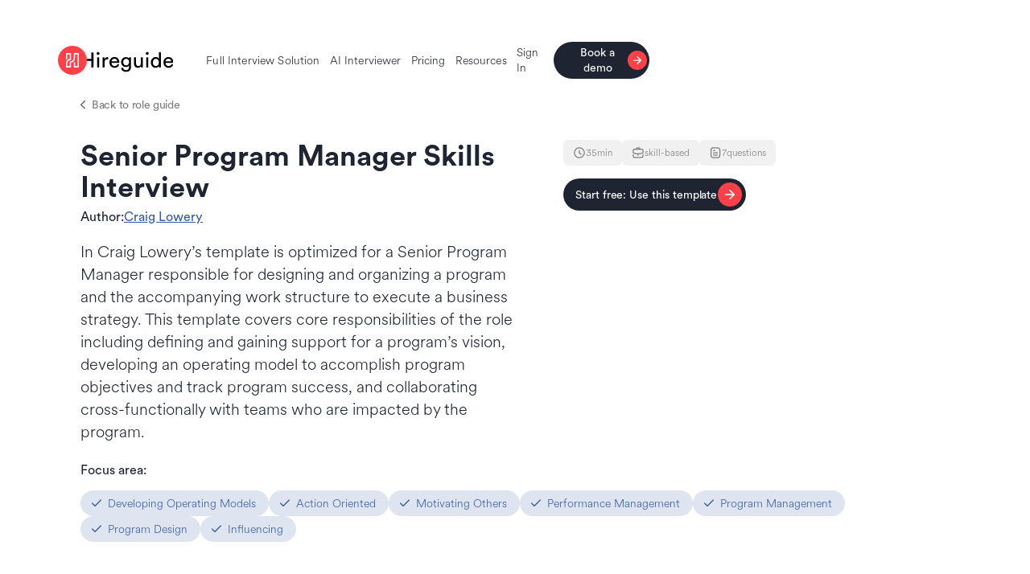

--- FILE ---
content_type: text/html; charset=utf-8
request_url: https://www.hireguide.com/interview-templates/senior-program-manager-skills-interview-craig-lowery
body_size: 13565
content:
<!DOCTYPE html><!-- Last Published: Tue Jan 20 2026 18:46:11 GMT+0000 (Coordinated Universal Time) --><html data-wf-domain="www.hireguide.com" data-wf-page="6387249d8857a34548456de2" data-wf-site="60724fe6703f6d2183b413dc" lang="en" data-wf-collection="6387249d8857a383fc456de0" data-wf-item-slug="senior-program-manager-skills-interview-craig-lowery"><head><meta charset="utf-8"/><title>Senior Program Manager Skills Interview | Hireguide</title><meta content="In Craig Lowery’s template is optimized for a Senior Program Manager responsible for designing and organizing a program and the accompanying work structure to execute a business strategy. This template covers core responsibilities of the role including defining and gaining support for a program’s vision, developing an operating model to accomplish program objectives and track program success, and collaborating cross-functionally with teams who are impacted by the program." name="description"/><meta content="Senior Program Manager Skills Interview | Hireguide" property="og:title"/><meta content="In Craig Lowery’s template is optimized for a Senior Program Manager responsible for designing and organizing a program and the accompanying work structure to execute a business strategy. This template covers core responsibilities of the role including defining and gaining support for a program’s vision, developing an operating model to accomplish program objectives and track program success, and collaborating cross-functionally with teams who are impacted by the program." property="og:description"/><meta content="Senior Program Manager Skills Interview | Hireguide" property="twitter:title"/><meta content="In Craig Lowery’s template is optimized for a Senior Program Manager responsible for designing and organizing a program and the accompanying work structure to execute a business strategy. This template covers core responsibilities of the role including defining and gaining support for a program’s vision, developing an operating model to accomplish program objectives and track program success, and collaborating cross-functionally with teams who are impacted by the program." property="twitter:description"/><meta property="og:type" content="website"/><meta content="summary_large_image" name="twitter:card"/><meta content="width=device-width, initial-scale=1" name="viewport"/><meta content="google-site-verification=4UR3YsJ7KRUo-42CDk-XvGrVWw4Oa1GzFYdpKL82bds" name="google-site-verification"/><link href="https://cdn.prod.website-files.com/60724fe6703f6d2183b413dc/css/hireguide.webflow.shared.712a64eb0.min.css" rel="stylesheet" type="text/css" integrity="sha384-cSpk6wNa6HLvOR9tzllHWaJJWwNOgmve+e+i2+5jnTuDE9G6mzjgnBN0suOLV8gB" crossorigin="anonymous"/><script type="text/javascript">!function(o,c){var n=c.documentElement,t=" w-mod-";n.className+=t+"js",("ontouchstart"in o||o.DocumentTouch&&c instanceof DocumentTouch)&&(n.className+=t+"touch")}(window,document);</script><link href="https://cdn.prod.website-files.com/60724fe6703f6d2183b413dc/60abc4b7e5659ebe235b76fb_Hireprep-favicon.png" rel="shortcut icon" type="image/x-icon"/><link href="https://cdn.prod.website-files.com/60724fe6703f6d2183b413dc/60abc4bc1fb6bb26cb377c65_Hireprep-webclip.png" rel="apple-touch-icon"/><link href="https://www.hireguide.com/interview-templates/senior-program-manager-skills-interview-craig-lowery" rel="canonical"/><script src="https://www.google.com/recaptcha/api.js" type="text/javascript"></script><script type="text/javascript">!function(f,b,e,v,n,t,s){if(f.fbq)return;n=f.fbq=function(){n.callMethod?n.callMethod.apply(n,arguments):n.queue.push(arguments)};if(!f._fbq)f._fbq=n;n.push=n;n.loaded=!0;n.version='2.0';n.agent='plwebflow';n.queue=[];t=b.createElement(e);t.async=!0;t.src=v;s=b.getElementsByTagName(e)[0];s.parentNode.insertBefore(t,s)}(window,document,'script','https://connect.facebook.net/en_US/fbevents.js');fbq('consent', 'revoke');fbq('init', '541370690365254');fbq('track', 'PageView');</script><!--style>
html { opacity: 0; transition: opacity 0s ease-out; }
html.webflow-loaded { opacity: 1; }
</style>
<script>
var Webflow = Webflow || [];
Webflow.push(function() { $('html').addClass('webflow-loaded') });
</script> -->
<!-- Google Tag Manager -->
<script>(function(w,d,s,l,i){w[l]=w[l]||[];w[l].push({'gtm.start':
new Date().getTime(),event:'gtm.js'});var f=d.getElementsByTagName(s)[0],
j=d.createElement(s),dl=l!='dataLayer'?'&l='+l:'';j.async=true;j.src=
'https://www.googletagmanager.com/gtm.js?id='+i+dl;f.parentNode.insertBefore(j,f);
})(window,document,'script','dataLayer','GTM-NVGM6VC');</script>
<!-- End Google Tag Manager -->

<!-- <script src="https://accounts.google.com/gsi/client" async defer></script> -->
<script>
  function handleOneTapCredentialResponse(response) {
    if (response.credential) {
      window.location.href = 'https://app.hireguide.com/auth/login?googleLogin=' + btoa(encodeURIComponent(response.credential)) + `&landingPageReferrer=${window.location.pathname}`
    }
  }
</script>




<style>
::selection {
  color: white;
  background: #f45565;
}
#cookie-preferences::-webkit-scrollbar {
    background: transparent;
    width: 0px;
    height:0px;
}
#cookie-preferences::-webkit-scrollbar-track { 
    border-radius: 0px;
}
#cookie-preferences::-webkit-scrollbar-thumb {
background:transparent;
    border-radius: 0px; 
}  
</style>
<!-- Please go to https://cookie-consent.finsweet.com/ for full setup instructions --></head><body class="body"><div class="navbar"><div class="navbar__inner-w"><div class="navbar__logo-links-w"><div class="navbar__logo-w"><a data-w-id="9c198807-87fe-119e-9c86-4081293cf3f6" href="/" class="navbar__home-link--desktop w-inline-block"><div class="navbar__logomark--w"><img src="https://cdn.prod.website-files.com/60724fe6703f6d2183b413dc/6361324636535d9050ecaac4_logoMark--red.svg" loading="lazy" alt="Hireguide Logomark" class="red-logo"/><img src="https://cdn.prod.website-files.com/60724fe6703f6d2183b413dc/607b72959665208b527c607e_H%20brand%20logo%20white.svg" loading="lazy" alt="Hireguide Logo - White" class="white-logo"/><div class="brand-logo-circle"></div></div><img src="https://cdn.prod.website-files.com/60724fe6703f6d2183b413dc/636132467196312a34fd60a1_logotype.svg" loading="lazy" alt="Hireguide LogoType" class="navbar__logotype"/></a></div><div class="navbar__links-flex"><div data-hover="true" data-delay="0" class="navbar__dropdown hide w-dropdown"><div class="navbar__dropdown-toggle w-dropdown-toggle"><div class="dropdown__txt">Interview Features</div><div class="dropdpwn__icon w-icon-dropdown-toggle"></div></div><nav class="dropdown-list w-dropdown-list"><div class="dropdown__inner-wrap"><div id="w-node-_34570e00-d6a5-3ef4-1422-6aab232933e0-293cf3f2" class="dropdown__column-wrap with-stroke"><div class="dropdown__column-title blue-text">Before</div><a href="/skill-based-guides" class="navbar__dropdown-link w-inline-block"><img src="https://cdn.prod.website-files.com/60724fe6703f6d2183b413dc/635a7990e6c49f6da0b2f544_question-checkmark-circle%20-blue.svg" loading="lazy" alt="Question Checkmark icon" class="dropdown__img"/><div class="dropdpwn__txt">Skill-Based Guides</div></a><a href="/interview-templates" class="navbar__dropdown-link w-inline-block"><img src="https://cdn.prod.website-files.com/60724fe6703f6d2183b413dc/65674fd61ac9ea9db1ac9801_Documents--blue-new.svg" loading="lazy" alt="" class="dropdown__img"/><div class="dropdpwn__txt">Templates</div></a><a href="/interview-training" class="navbar__dropdown-link w-inline-block"><img src="https://cdn.prod.website-files.com/60724fe6703f6d2183b413dc/657633c6f22229e90086ad59_user-refresh--blue.svg" loading="lazy" alt="" class="dropdown__img"/><div class="dropdpwn__txt">Training</div></a></div><div id="w-node-_94174519-338c-c7b3-b67a-13b930242ff6-293cf3f2" class="dropdown__column-wrap with-stroke"><div class="dropdown__column-title green-text">During</div><a href="/ai-notes-and-recording" class="navbar__dropdown-link green w-inline-block"><img src="https://cdn.prod.website-files.com/60724fe6703f6d2183b413dc/655e7a44eb49c92678978d22_stars-light-sparkle.svg" loading="lazy" alt="" class="dropdown__img"/><div class="dropdpwn__txt">AI Notes and Recording</div></a><a href="/candidate-feedback" class="navbar__dropdown-link green w-inline-block"><img src="https://cdn.prod.website-files.com/60724fe6703f6d2183b413dc/65763299f22229e9008601e3_user-check--green.svg" loading="lazy" alt="User Icon" class="dropdown__img"/><div class="dropdpwn__txt">Candidate Feedback</div></a><a href="/integrations" class="navbar__dropdown-link green w-inline-block"><img src="https://cdn.prod.website-files.com/60724fe6703f6d2183b413dc/655e7a445adf3346ce64510e_sync-arrows-circle-1.svg" loading="lazy" alt="" class="dropdown__img"/><div class="dropdpwn__txt">Integrations</div></a></div><div id="w-node-_954626e1-eeef-9c60-c653-57ba7a899e45-293cf3f2" class="dropdown__column-wrap with-stroke"><div class="dropdown__column-title yellow-text">After</div><a href="/compare-candidates" class="navbar__dropdown-link yellow w-inline-block"><img src="https://cdn.prod.website-files.com/60724fe6703f6d2183b413dc/6579cfdab0bbed5dd8541746_Chart-comparison-icon.svg" loading="lazy" alt="" class="dropdown__img"/><div class="dropdpwn__txt">Compare Candidates</div></a><a href="/skill-scorecards" class="navbar__dropdown-link yellow w-inline-block"><img src="https://cdn.prod.website-files.com/60724fe6703f6d2183b413dc/655e7a440f92ec816269cbd9_Star-Check%20mark.svg" loading="lazy" alt="" class="dropdown__img"/><div class="dropdpwn__txt">Skill Scorecards</div></a><a href="/equitable-hiring" class="navbar__dropdown-link yellow w-inline-block"><img src="https://cdn.prod.website-files.com/60724fe6703f6d2183b413dc/66579082a9996c977765177a_user-profile-group--yellow.svg" loading="lazy" alt="" class="dropdown__img"/><div class="dropdpwn__txt">Equitable Hiring</div></a></div><div id="w-node-d01b40f0-8c66-6920-609c-fc4deccae1cc-293cf3f2" class="dropdown__column-wrap"><div class="dropdown__column-title red-text">Throughout</div><a href="/analytics" class="navbar__dropdown-link red w-inline-block"><img src="https://cdn.prod.website-files.com/60724fe6703f6d2183b413dc/6657913bd1923eb991898bb4_analytics-icons--red.svg" loading="lazy" alt="" class="dropdown__img"/><div class="dropdpwn__txt">Analytics</div></a><a href="/structured-interviews" class="navbar__dropdown-link red w-inline-block"><img src="https://cdn.prod.website-files.com/60724fe6703f6d2183b413dc/65762e6528b3d82dddd28939_Programing-Data--red.svg" loading="lazy" alt="" class="dropdown__img"/><div class="dropdpwn__txt">Structured Interviews</div></a><a href="/compliance-and-security" class="navbar__dropdown-link red w-inline-block"><img src="https://cdn.prod.website-files.com/60724fe6703f6d2183b413dc/65762f5bdcbd820d933c4be1_Book--red.svg" loading="lazy" alt="" class="dropdown__img"/><div class="dropdpwn__txt">Compliance and Security</div></a></div></div></nav></div></div></div><div id="w-node-_45740973-a01a-37ad-9dc7-c6f8417050b5-293cf3f2" class="navbar__links-flex centered"><a href="/" class="navbar__link">Full Interview Solution</a><a href="/ai-interviewer" class="navbar__link">AI Interviewer</a><a href="/pricing" class="navbar__link">Pricing</a><a href="/resources" class="navbar__link">Resources</a></div><div id="w-node-_9c198807-87fe-119e-9c86-4081293cf417-293cf3f2" class="navbar__cta-w"><a href="https://app.hireguide.com/auth/login" class="navbar__link">Sign In</a><a id="start_free_beta" href="/sales" class="navbar__main-cta w-inline-block"><div class="navbar__cta-txt">Book a demo</div><div class="navbar__cta-arrow-w"><img src="https://cdn.prod.website-files.com/60724fe6703f6d2183b413dc/60a0b0d467e8ecb834a2f9e6_Button%20arrow.svg" loading="lazy" alt="" class="cta__arrow-icon"/><div class="cta-circle--bg"></div></div></a></div><div class="mobile-navbar__menu-buttons"><div fs-scrolldisable-element="disable" class="mobile-menu__burger-button"><div class="burger-menu__inner"><div class="burger-lines__w"><div class="burger__lines"><div class="burger-line white top"></div><div class="burger-line white bottom"></div></div></div></div></div><div fs-scrolldisable-element="enable" class="mobile-menu--close"><div class="x-bars"><div class="div-block-98"></div><div class="x-bar--absolute"></div></div><div class="menu-close--bg"></div></div></div></div></div><div class="navbar__mobile"><div class="navbar__left"><a href="/" class="navbar__home-link w-inline-block"><div class="logo__circle"><img src="https://cdn.prod.website-files.com/60724fe6703f6d2183b413dc/607b72959665208b527c607e_H%20brand%20logo%20white.svg" loading="lazy" alt="Hireguide Logo - White" class="navbar__logo"/></div></a></div><div class="navbar__middle"><div class="interactive-link--w"><a href="#top" class="link--interactive-menu top w-inline-block"><div class="link-txt">Back to Top</div><div class="div-block-40"><img src="https://cdn.prod.website-files.com/60724fe6703f6d2183b413dc/608f5196781b38400d96f88a_White%20down%20arrow.svg" loading="lazy" alt="" class="image-15"/></div></a></div></div><div class="mobile-navbar__menu-buttons"><div fs-scrolldisable-element="disable" data-w-id="79a44430-20e1-f26e-2db8-d3a9bb0e85d5" class="mobile-menu__burger-button"><div class="burger-menu__inner"><div class="burger-lines__w"><div class="burger__lines"><div class="burger-line white top"></div><div class="burger-line white bottom"></div></div></div></div></div><div fs-scrolldisable-element="enable" data-w-id="79a44430-20e1-f26e-2db8-d3a9bb0e85db" class="mobile-menu--close"><div class="x-bars"><div class="div-block-98"></div><div class="x-bar--absolute"></div></div><div class="menu-close--bg"></div></div></div></div><div fs-scrolldisable-element="preserve" class="mobile__full-screen-menu"><div class="menu__inner"><div class="menu__links-w"><div class="menu__for-managers--links-w"><a href="/ai-interviewer" class="menu-link--flex w-inline-block"><div class="menu-link--txt">AI Interviewer</div><img src="https://cdn.prod.website-files.com/60724fe6703f6d2183b413dc/655e7a44eb49c92678978d22_stars-light-sparkle.svg" loading="lazy" alt="" class="menu-link__img"/></a><a href="/intelligent-interview-scheduling" class="menu-link--flex w-inline-block"><div class="menu-link--txt">Intelligent Scheduling</div><img src="https://cdn.prod.website-files.com/60724fe6703f6d2183b413dc/65674fd61ac9ea9db1ac9801_Documents--blue-new.svg" loading="lazy" alt="" class="menu-link__img"/></a><a href="/" class="menu-link--flex w-inline-block"><div class="menu-link--txt">Full Interview Solution</div><img src="https://cdn.prod.website-files.com/60724fe6703f6d2183b413dc/6657913bd1923eb991898bb4_analytics-icons--red.svg" loading="lazy" alt="" class="menu-link__img"/></a></div><a href="/pricing" class="menu__link">Pricing</a><a href="/resources" class="menu__link">Resources</a></div><div class="menu__cta-w"><div class="menu__cta--flex"><a href="/sales" class="menu-link--cta-main w-inline-block"><div class="menu-link--txt">Book a demo</div><div class="cta--icon-wrap"><img src="https://cdn.prod.website-files.com/60724fe6703f6d2183b413dc/60a0b0d467e8ecb834a2f9e6_Button%20arrow.svg" loading="lazy" alt="" class="icon--cta"/></div></a></div></div></div></div><div class="main"><div class="content"><div id="top" class="section is--main-hero white"><div class="container__max-width w-container"><div class="wrapper--100"><div class="back-bttn-wrap--templates"><a href="https://www.hireguide.com/resources/hiring-guides/program-director" class="back-button--link w-inline-block"><img src="https://cdn.prod.website-files.com/60724fe6703f6d2183b413dc/60f38040604a7574e28fc74c_Left%20arrow.svg" loading="lazy" alt="Arrow pointing left" class="back-arrow"/><div class="back-bttn-txt">Back to role guide</div></a></div></div><div class="landing-hero__inner-w"><div class="templates__hero-right-wrap templates"><div class="hero-text--w"><div class="h1-header__w small-margin"><h1 class="medium--regular-header no-margin">Senior Program Manager Skills Interview</h1></div><div class="template--authoer-flex"><p class="small-page-title">Author:</p><a href="#" class="small-page-title is--link">Craig Lowery</a></div><div class="p-wrap"><p class="paragraph">In Craig Lowery’s template is optimized for a Senior Program Manager responsible for designing and organizing a program and the accompanying work structure to execute a business strategy. This template covers core responsibilities of the role including defining and gaining support for a program’s vision, developing an operating model to accomplish program objectives and track program success, and collaborating cross-functionally with teams who are impacted by the program.</p></div></div></div><div class="templates__hero-left-wrap templates"><div class="template__hero-meta-w"><div class="meta-info--pill"><img src="https://cdn.prod.website-files.com/60724fe6703f6d2183b413dc/636a756cb7ac60e63f561f5d_Time%20Circle.svg" loading="lazy" alt="Clock, Time" class="pill-icon"/><div class="meta-pill__txt-flex"><div class="card-tag-txt grey">35</div><div class="card-tag-txt grey">min</div></div></div><div class="meta-info--pill"><img src="https://cdn.prod.website-files.com/60724fe6703f6d2183b413dc/636a756cf9b0bc2fba78d56a_Work.svg" loading="lazy" alt="Briefcase, work, skills" class="pill-icon"/><div class="card-tag-txt grey">skill-based</div></div><div class="meta-info--pill"><img src="https://cdn.prod.website-files.com/60724fe6703f6d2183b413dc/636a756c91e9585fcc85f21c_Document.svg" loading="lazy" alt="Document, Questions" class="pill-icon"/><div class="meta-pill__txt-flex"><div class="card-tag-txt grey">7</div><div class="card-tag-txt grey">questions</div></div></div></div><div class="hero-cta__w"><a id="start_free_beta_1" href="https://app.hireguide.com/auth/register" class="hero--cta-link w-inline-block"><div class="link-split-w"><div class="link-txt">Start free: Use this template</div></div><div class="cta-arrow--circ-2"><img src="https://cdn.prod.website-files.com/60724fe6703f6d2183b413dc/60a0b0d467e8ecb834a2f9e6_Button%20arrow.svg" loading="lazy" alt="" class="arrow-circ"/><div class="cta-cirlce--in"></div></div></a></div></div></div><div class="wrapper--100"><div class="templates--skills--wrap"><h2 id="w-node-_449209d8-ffd5-fb04-56b7-5384b489893e-48456de2" class="small-page-title">Focus area:</h2><div class="skill-pills__collection w-dyn-list"><div role="list" class="skill-pills__wrap w-dyn-items"><div role="listitem" class="skill-pill--item w-dyn-item"><div class="templates--skill-pill">Developing Operating Models</div></div><div role="listitem" class="skill-pill--item w-dyn-item"><div class="templates--skill-pill">Action Oriented</div></div><div role="listitem" class="skill-pill--item w-dyn-item"><div class="templates--skill-pill">Motivating Others</div></div><div role="listitem" class="skill-pill--item w-dyn-item"><div class="templates--skill-pill">Performance Management</div></div><div role="listitem" class="skill-pill--item w-dyn-item"><div class="templates--skill-pill">Program Management</div></div><div role="listitem" class="skill-pill--item w-dyn-item"><div class="templates--skill-pill">Program Design</div></div><div role="listitem" class="skill-pill--item w-dyn-item"><div class="templates--skill-pill">Influencing</div></div></div></div></div></div><div class="wrapper--100"><div class="question-cards--collection w-dyn-list"><div role="list" class="templates__cards-wrapper w-dyn-items"><div role="listitem" class="question-card--item w-dyn-item"><div class="template-q-card-item"><div class="templates-q-card--top"><div class="p-wrap"><div class="q-card--title-flex"><h3 class="regular-header--tiny bold">Question</h3><h3 class="regular-header--tiny bold">1</h3></div><p class="txt--q-card">Imagine you’re developing a new program for the business that involves many teams across the company (e.g., a CSR initiative). What steps would you take, and what would you consider, when defining the vision for the program?</p></div><div class="q-card--meta-flex"><div class="skill-pill--card">Program Design</div><div class="meta-info--pill"><img src="https://cdn.prod.website-files.com/60724fe6703f6d2183b413dc/636a756cb7ac60e63f561f5d_Time%20Circle.svg" loading="lazy" alt="Clock, Time" class="pill-icon"/><div class="meta-pill__txt-flex"><div class="card-tag-txt grey">5</div><div class="card-tag-txt grey">min</div></div></div></div></div><div class="q-card--tips-wrap"><div class="q-card--reveal-wrap"><div class="p-wrap"><p class="regular-header--tiny bold">What does this question reveal?</p><p class="txt--q-card">Candidate has the ability to define and gain support for a program vision by engaging others</p></div><div class="p-wrap"><p class="regular-header--tiny bold">Explore tips</p><div class="q-card--richt-txt w-richtext"><ul role="list"><li>Develop initial thinking to share with others (not too rigid or loosely defined)</li><li>Tie the vision to a realistic business strategy (not too general/too specific)</li><li>Consult relevant stakeholders to obtain input/feedback on initial thinking</li><li>Iterate on the vision to adapt it based on others input/feedback</li><li>Summarize/communicate the vision to others in a way that is easily digestible</li></ul></div></div></div></div><div class="expand-card--trigger"><div class="card-trigger--flex"><div class="p--x-smal util more">see more</div><div class="p--x-smal util less">see less</div><img src="https://cdn.prod.website-files.com/60724fe6703f6d2183b413dc/628369923906465599ea8f5a_arrow--grey.svg" loading="lazy" alt="" class="image-50"/></div></div></div></div><div role="listitem" class="question-card--item w-dyn-item"><div class="template-q-card-item"><div class="templates-q-card--top"><div class="p-wrap"><div class="q-card--title-flex"><h3 class="regular-header--tiny bold">Question</h3><h3 class="regular-header--tiny bold">2</h3></div><p class="txt--q-card">A critical part of program management is designing a successful operating model. Can you tell me about a time where you&#x27;ve developed a successful operating model in the past? What steps did you take? Why was it successful? </p></div><div class="q-card--meta-flex"><div class="skill-pill--card">Developing Operating Models</div><div class="meta-info--pill"><img src="https://cdn.prod.website-files.com/60724fe6703f6d2183b413dc/636a756cb7ac60e63f561f5d_Time%20Circle.svg" loading="lazy" alt="Clock, Time" class="pill-icon"/><div class="meta-pill__txt-flex"><div class="card-tag-txt grey">5</div><div class="card-tag-txt grey">min</div></div></div></div></div><div class="q-card--tips-wrap"><div class="q-card--reveal-wrap"><div class="p-wrap"><p class="regular-header--tiny bold">What does this question reveal?</p><p class="txt--q-card">Candidate has the ability to design and gain support for a successful operating model</p></div><div class="p-wrap"><p class="regular-header--tiny bold">Explore tips</p><div class="q-card--richt-txt w-richtext"><ul role="list"><li>Broke strategy into distinct elements and/or phases to achieve objectives</li><li>Used program objectives to inform necessary capabilities and key deliverables</li><li>Gained buy-in from leadership by defining success (targets, metrics, milestones)</li><li>Focused on the features/details most relevant to others when communicating</li><li>Was mindful of balancing generality/specificity (too many details/too generic)</li></ul></div></div></div></div><div class="expand-card--trigger"><div class="card-trigger--flex"><div class="p--x-smal util more">see more</div><div class="p--x-smal util less">see less</div><img src="https://cdn.prod.website-files.com/60724fe6703f6d2183b413dc/628369923906465599ea8f5a_arrow--grey.svg" loading="lazy" alt="" class="image-50"/></div></div></div></div><div role="listitem" class="question-card--item w-dyn-item"><div class="template-q-card-item"><div class="templates-q-card--top"><div class="p-wrap"><div class="q-card--title-flex"><h3 class="regular-header--tiny bold">Question</h3><h3 class="regular-header--tiny bold">3</h3></div><p class="txt--q-card">When creating a new program, there are often implications/expectations for many different internal stakeholders. How would you communicate and gain support for the program across different functions in the organization?</p></div><div class="q-card--meta-flex"><div class="skill-pill--card">Influencing</div><div class="meta-info--pill"><img src="https://cdn.prod.website-files.com/60724fe6703f6d2183b413dc/636a756cb7ac60e63f561f5d_Time%20Circle.svg" loading="lazy" alt="Clock, Time" class="pill-icon"/><div class="meta-pill__txt-flex"><div class="card-tag-txt grey">5</div><div class="card-tag-txt grey">min</div></div></div></div></div><div class="q-card--tips-wrap"><div class="q-card--reveal-wrap"><div class="p-wrap"><p class="regular-header--tiny bold">What does this question reveal?</p><p class="txt--q-card">Candidate has the ability to gain support for programs by being directive and adapting where appropriate</p></div><div class="p-wrap"><p class="regular-header--tiny bold">Explore tips</p><div class="q-card--richt-txt w-richtext"><ul role="list"><li>Consult stakeholders to understand what is important to them</li><li>Be open and responsive to suggestions/feedback</li><li>Adapt expectations/strategy where appropriate to ensure it works for others</li><li>Provide appropriate direction to align on vision and facilitate ownership</li><li>Balance direction and engagement (define objectives but be flexible)</li></ul></div></div></div></div><div class="expand-card--trigger"><div class="card-trigger--flex"><div class="p--x-smal util more">see more</div><div class="p--x-smal util less">see less</div><img src="https://cdn.prod.website-files.com/60724fe6703f6d2183b413dc/628369923906465599ea8f5a_arrow--grey.svg" loading="lazy" alt="" class="image-50"/></div></div></div></div><div role="listitem" class="question-card--item w-dyn-item"><div class="template-q-card-item"><div class="templates-q-card--top"><div class="p-wrap"><div class="q-card--title-flex"><h3 class="regular-header--tiny bold">Question</h3><h3 class="regular-header--tiny bold">4</h3></div><p class="txt--q-card">Once you have designed a program&#x27;s operating model, how would you go about implementing it across the organization to move the program forward? </p></div><div class="q-card--meta-flex"><div class="skill-pill--card">Program Management</div><div class="meta-info--pill"><img src="https://cdn.prod.website-files.com/60724fe6703f6d2183b413dc/636a756cb7ac60e63f561f5d_Time%20Circle.svg" loading="lazy" alt="Clock, Time" class="pill-icon"/><div class="meta-pill__txt-flex"><div class="card-tag-txt grey">5</div><div class="card-tag-txt grey">min</div></div></div></div></div><div class="q-card--tips-wrap"><div class="q-card--reveal-wrap"><div class="p-wrap"><p class="regular-header--tiny bold">What does this question reveal?</p><p class="txt--q-card">Candidate has the ability to implement a program strategy and monitor progress against objectives</p></div><div class="p-wrap"><p class="regular-header--tiny bold">Explore tips</p><div class="q-card--richt-txt w-richtext"><ul role="list"><li>Breaks deliverables down into discrete milestones and delegates accountability</li><li>Ensures expectations are understood and necessary to achieve objectives</li><li>Ensures stakeholders have the proper resources to accomplish tasks</li><li>Define metrics to measure progress and ensure work is achieving the goals</li><li>Create a plan/process for monitoring quality of deliverables</li></ul></div></div></div></div><div class="expand-card--trigger"><div class="card-trigger--flex"><div class="p--x-smal util more">see more</div><div class="p--x-smal util less">see less</div><img src="https://cdn.prod.website-files.com/60724fe6703f6d2183b413dc/628369923906465599ea8f5a_arrow--grey.svg" loading="lazy" alt="" class="image-50"/></div></div></div></div><div role="listitem" class="question-card--item w-dyn-item"><div class="template-q-card-item"><div class="templates-q-card--top"><div class="p-wrap"><div class="q-card--title-flex"><h3 class="regular-header--tiny bold">Question</h3><h3 class="regular-header--tiny bold">5</h3></div><p class="txt--q-card">What have you done in the past to promote ownership and accountability by others? What were the success factors for your approach, and is there anything you could do to improve your approach based on your experience? </p></div><div class="q-card--meta-flex"><div class="skill-pill--card">Performance Management </div><div class="meta-info--pill"><img src="https://cdn.prod.website-files.com/60724fe6703f6d2183b413dc/636a756cb7ac60e63f561f5d_Time%20Circle.svg" loading="lazy" alt="Clock, Time" class="pill-icon"/><div class="meta-pill__txt-flex"><div class="card-tag-txt grey">5</div><div class="card-tag-txt grey">min</div></div></div></div></div><div class="q-card--tips-wrap"><div class="q-card--reveal-wrap"><div class="p-wrap"><p class="regular-header--tiny bold">What does this question reveal?</p><p class="txt--q-card">Candidate has the ability to guide teams/leaders/individuals to successfully achieve performance objectives </p></div><div class="p-wrap"><p class="regular-header--tiny bold">Explore tips</p><div class="q-card--richt-txt w-richtext"><ul role="list"><li>Assign a single person to take ownership over a particular task</li><li>Ensure timing for milestones is appropriate for the work required for completion</li><li>Define and track key milestones and balance quality and cost with time</li><li>Create a feedback loop to monitor progress and ensure successful operations</li><li>Ensure you are achieving/delivering the capability you are trying to build</li></ul></div></div></div></div><div class="expand-card--trigger"><div class="card-trigger--flex"><div class="p--x-smal util more">see more</div><div class="p--x-smal util less">see less</div><img src="https://cdn.prod.website-files.com/60724fe6703f6d2183b413dc/628369923906465599ea8f5a_arrow--grey.svg" loading="lazy" alt="" class="image-50"/></div></div></div></div><div role="listitem" class="question-card--item w-dyn-item"><div class="template-q-card-item"><div class="templates-q-card--top"><div class="p-wrap"><div class="q-card--title-flex"><h3 class="regular-header--tiny bold">Question</h3><h3 class="regular-header--tiny bold">6</h3></div><p class="txt--q-card">What would you do if a team was not meeting the deliverables or deadlines for their particular responsibilities? How do you keep teams motivated? </p></div><div class="q-card--meta-flex"><div class="skill-pill--card">Motivating Others</div><div class="meta-info--pill"><img src="https://cdn.prod.website-files.com/60724fe6703f6d2183b413dc/636a756cb7ac60e63f561f5d_Time%20Circle.svg" loading="lazy" alt="Clock, Time" class="pill-icon"/><div class="meta-pill__txt-flex"><div class="card-tag-txt grey">5</div><div class="card-tag-txt grey">min</div></div></div></div></div><div class="q-card--tips-wrap"><div class="q-card--reveal-wrap"><div class="p-wrap"><p class="regular-header--tiny bold">What does this question reveal?</p><p class="txt--q-card">Candidate has the ability to inspire engagement and motivation in others</p></div><div class="p-wrap"><p class="regular-header--tiny bold">Explore tips</p><div class="q-card--richt-txt w-richtext"><ul role="list"><li>Ensure one person is accountable and owns the deliverable</li><li>Consider the severity or implications of a missed deadline (significant enough?)</li><li>If repeated, have them explain/justify failure and develop improvement plan</li><li>Build community/relationships with others to promote collective goals/direction</li><li>Work to ensure there are implications for poor performance</li></ul></div></div></div></div><div class="expand-card--trigger"><div class="card-trigger--flex"><div class="p--x-smal util more">see more</div><div class="p--x-smal util less">see less</div><img src="https://cdn.prod.website-files.com/60724fe6703f6d2183b413dc/628369923906465599ea8f5a_arrow--grey.svg" loading="lazy" alt="" class="image-50"/></div></div></div></div><div role="listitem" class="question-card--item w-dyn-item"><div class="template-q-card-item"><div class="templates-q-card--top"><div class="p-wrap"><div class="q-card--title-flex"><h3 class="regular-header--tiny bold">Question</h3><h3 class="regular-header--tiny bold">7</h3></div><p class="txt--q-card">Imagine you encounter a roadblock that halts a program&#x27;s/project&#x27;s progress. You are not sure why the challenge occurred and are unsure about how to solve it. How would you approach this as you were overseeing the program? </p></div><div class="q-card--meta-flex"><div class="skill-pill--card">Action Oriented</div><div class="meta-info--pill"><img src="https://cdn.prod.website-files.com/60724fe6703f6d2183b413dc/636a756cb7ac60e63f561f5d_Time%20Circle.svg" loading="lazy" alt="Clock, Time" class="pill-icon"/><div class="meta-pill__txt-flex"><div class="card-tag-txt grey">5</div><div class="card-tag-txt grey">min</div></div></div></div></div><div class="q-card--tips-wrap"><div class="q-card--reveal-wrap"><div class="p-wrap"><p class="regular-header--tiny bold">What does this question reveal?</p><p class="txt--q-card">Candidate exhibits drive to get involved with problem solving and take ownership to overcome setbacks </p></div><div class="p-wrap"><p class="regular-header--tiny bold">Explore tips</p><div class="q-card--richt-txt w-richtext"><ul role="list"><li>Takes an action and solution-oriented approach by prioritizing problem solving</li><li>Collects information to understand the cause of the problem/challenge</li><li>Takes ownership for solving/overcoming the problem</li><li>Identify the right people to consult and initiate conversations</li><li>Ensure relevant stakeholders are informed on the problem, solution and impact</li></ul></div></div></div></div><div class="expand-card--trigger"><div class="card-trigger--flex"><div class="p--x-smal util more">see more</div><div class="p--x-smal util less">see less</div><img src="https://cdn.prod.website-files.com/60724fe6703f6d2183b413dc/628369923906465599ea8f5a_arrow--grey.svg" loading="lazy" alt="" class="image-50"/></div></div></div></div></div></div></div></div></div></div></div><div id="footer-section" class="section is--footer"><div class="content-wrapper--centered footer-cta"><div class="card-section--wrapper dark-card pre-footer-card"><div class="p-wrap footer-cta-text"><h2 class="heading--regular u--text-40 light">Demo to claim a $105 Amazon gift card and free trial</h2></div><a id="start_free_beta_3" href="/sales" class="cta--white w-inline-block"><div class="link-split-w"><div class="link-txt">Book a demo</div></div><div class="cta-arrow--circ smaller"><img src="https://cdn.prod.website-files.com/60724fe6703f6d2183b413dc/60a0b0d467e8ecb834a2f9e6_Button%20arrow.svg" loading="lazy" alt="" class="arrow-circ"/><div class="cta-cirlce--in"></div></div></a><div class="pre-footer--trail-wrap"><img src="https://cdn.prod.website-files.com/60724fe6703f6d2183b413dc/67685faebe32396ee61805f6_White%20trail.svg" loading="lazy" alt="" class="trail-img--pre-footer"/></div></div></div><div class="footer__c w-container"><div class="card-section--wrapper dark-card"><div class="footer__main-flex"><div class="footer__top-flex"><div id="w-node-f0ea0698-e41a-8670-c800-649c27310848-27310844" class="footer__links-w"><div class="footer-item"><p class="footer-tag">Products</p><a href="/skill-based-guides" class="footer__white-link">Skill-Based Guides</a><a href="/interview-templates" class="footer__white-link">Templates</a><a href="/interview-training" class="footer__white-link">Training</a><a href="/ai-notes-and-recording" class="footer__white-link">AI Notes and Recording</a><a href="/candidate-feedback" class="footer__white-link">Candidate Feedback</a><a href="/integrations" class="footer__white-link">Integrations</a><a href="/skill-scorecards" class="footer__white-link">Skill Scorecards</a><a href="/analytics" class="footer__white-link">Analytics</a><a href="/compare-candidates" class="footer__white-link">Compare Candidates</a></div><div id="w-node-f0ea0698-e41a-8670-c800-649c27310849-27310844" class="footer-item"><p class="footer-tag">Company</p><a href="/our-impact" class="footer__white-link">Our Impact</a><div class="container-hiring"><a href="/careers" class="footer__white-link footer-white-link-no-margin">Careers</a></div><a href="/structured-interviews" class="footer__white-link">Structured Interviews</a><a href="/equitable-hiring" class="footer__white-link">Equitable Hiring</a><a href="/compliance-and-security" class="footer__white-link">Compliance and Security</a><a href="/our-stance-on-artificial-intelligence-in-hiring" class="footer__white-link">Our Stance on AI</a></div><div class="footer-item"><p class="footer-tag">Resources</p><a href="/blog" class="footer__white-link">Blog</a><a href="http://support.hireguide.com/" target="_blank" class="footer__white-link">Help Center</a><a href="/setup-instructions" class="footer__white-link">Setup Instructions</a><a href="/resources" class="footer__white-link">Hiring Resources</a><a href="/community" class="footer__white-link">Community</a><a href="/interview-intelligence" class="footer__white-link">Interview Intelligence</a><a href="/legal-faq-in-hiring" class="footer__white-link">Legal FAQ in Hiring</a><a href="/whitepaper" class="footer__white-link">Whitepaper</a></div><div class="footer-item"><p class="footer-tag">Pricing</p><a href="/pricing" class="footer__white-link">Pricing</a></div><div class="footer-item"><p class="footer-tag">Questions</p><a href="/contact-us" class="footer__white-link">Contact Us</a><a href="/sales" class="footer__white-link">Talk to Sales</a></div></div><div id="w-node-_09071206-408d-d383-b378-df483ff97356-27310844" class="footer_right-block"><div class="footer__newsletter-w"><div class="p-wrap"><p class="p-small no-marging">Get the latest updates!</p><p class="p-small soft-grey">Free hiring resources, tips, and more straight to your inbox.</p></div><div class="form__newsletter w-form"><form id="wf-form-Newsletter--footer" name="wf-form-Newsletter--footer" data-name="Newsletter--footer" method="get" class="footer__newsletter-input-w" data-wf-page-id="6387249d8857a34548456de2" data-wf-element-id="f0ea0698-e41a-8670-c800-649c27310879"><div class="footer__input-wrap"><input class="newsletter-input recaptcha-trigger w-input" data-recaptcha="recaptcha-newsletter" maxlength="256" name="Newsletter-Email-2" data-name="Newsletter Email 2" placeholder="Email address" type="email" id="newsletter-email" required=""/><input type="submit" data-wait="Please wait..." class="newsletter__arrow-button w-button" value=""/></div><div id="recaptcha-newsletter" data-theme="dark" data-sitekey="6LcgkkIqAAAAANPUMY3YDTvW0Pu0AA838HPAQjk6" class="w-form-formrecaptcha recaptcha-field newsletter-captcha g-recaptcha g-recaptcha-error g-recaptcha-disabled"></div><div class="w-embed"></div></form><div class="success-message-3 w-form-done"><div class="success-text-white">Thank you! Your submission has been received!</div></div><div class="error-message-2 w-form-fail"><div class="success-text-white">Oops! Something went wrong while submitting the form!!<br/>If the problem persists, email us directly at <a href="mailto:support@hireguide.com" class="inline-link--red white">support@hireguide.com</a></div></div></div></div><div class="footer_badges-wrap"><a id="w-node-_6ef2a049-83ae-3ad5-fa5e-4983956bcc02-27310844" href="/compliance-and-security" class="compliance-logo-w--footer w-inline-block"><img src="https://cdn.prod.website-files.com/60724fe6703f6d2183b413dc/67630890740cbe59c8b5c4ba_SOC-new.svg" loading="lazy" alt="SOC 2 ready badge" class="integration---logo-img"/><div class="text-block-29">SOC 2</div></a><a href="/compliance-and-security" class="compliance-logo-w--footer w-inline-block"><img src="https://cdn.prod.website-files.com/60724fe6703f6d2183b413dc/67630890d10feb5b85d9261e_GDPR-new.svg" loading="lazy" alt="GDPR ready badge" class="integration---logo-img"/><div class="text-block-29">SOC 2</div></a><a href="/compliance-and-security" class="compliance-logo-w--footer w-inline-block"><img src="https://cdn.prod.website-files.com/60724fe6703f6d2183b413dc/676308902bf72ec2da7a0eb0_AI-new.svg" loading="lazy" alt="AI EU ACT Ready Badge" class="integration---logo-img"/><div class="text-block-29">SOC 2</div></a><a href="/compliance-and-security" class="compliance-logo-w--footer w-inline-block"><img src="https://cdn.prod.website-files.com/60724fe6703f6d2183b413dc/67630890f7828c082e1af25a_CCPA-new.svg" loading="lazy" alt="CCPA Ready badge" class="integration---logo-img"/><div class="text-block-29">SOC 2</div></a><a href="/compliance-and-security" class="compliance-logo-w--footer w-inline-block"><img src="https://cdn.prod.website-files.com/60724fe6703f6d2183b413dc/67d153f86569603a8505b49f_NIST_AI_RMF.svg" loading="lazy" alt="" class="integration---logo-img"/><div class="text-block-29">SOC 2</div></a></div></div></div><div id="w-node-f0ea0698-e41a-8670-c800-649c27310886-27310844" class="div-block-71"></div><div class="footer__bottom-flex"><div id="w-node-f0ea0698-e41a-8670-c800-649c27310888-27310844" class="footer__copyright--w"><a href="/" class="nav__brand w-inline-block"><div class="brand-logo"><img src="https://cdn.prod.website-files.com/60724fe6703f6d2183b413dc/6361324636535d9050ecaac4_logoMark--red.svg" loading="lazy" alt="Hireguide Logomark" class="red-logo"/><img src="https://cdn.prod.website-files.com/60724fe6703f6d2183b413dc/607b72959665208b527c607e_H%20brand%20logo%20white.svg" loading="lazy" alt="Hireguide Logo - White" class="white-logo"/><div class="brand-logo-circle"></div></div><img src="https://cdn.prod.website-files.com/60724fe6703f6d2183b413dc/636139d33f02a6e54fa27b91_logotype--white.svg" loading="lazy" alt="Hireguide LogoType - White" class="navbar__logotype"/></a><div class="text-block">Built with ❤️ in San Francisco</div><div class="text-block-5">© <span class="footer-year">2022</span> Hireguide. All rights reserved.</div><div class="footer__legal-w"><a href="/terms-and-privacy" class="footer__white-link legal">Terms of Service</a></div></div><a href="https://www.bcorporation.net/en-us/find-a-b-corp/company/hireguide-pbc/" target="_blank" class="footer__b-corp-wrapper w-inline-block"><div class="p-wrap"><p class="footer-text footer">As a B Corp, Hireguide is part of a global community of businesses that meet high standards of social and environmental impact</p></div><img src="https://cdn.prod.website-files.com/60724fe6703f6d2183b413dc/6479c2860ebb215b7f38393e_B-Corp-Logo-White.svg" loading="lazy" alt="Certified B-Corp Logo" class="b-corp-white footer"/></a></div></div></div></div></div><div class="cookie"><div fs-cc="banner" class="cookie-banner"><div fs-cc="interaction" data-w-id="7ba9c275-bcbc-5853-80f9-425d94862b5f" class="fs-cc-banner_trigger"></div><div class="container-cookie"><div class="fs-cc-banner_component"><div class="fs-cc-banner_container"><div class="fc__text-w"><p class="paragraph-cookie">Hireguide uses cookies to improve your experience on our site. By using our website and services, you agree to our use of cookies as described in our <a href="/terms-and-privacy#cookie" class="red-link">Cookie Policy</a>.</p></div><div class="fs-cc-banner_buttons-wrapper"><div fs-cc="close" class="fs-cc-banner_close"><img src="https://cdn.prod.website-files.com/60724fe6703f6d2183b413dc/61a0c71e9ff4381c5aebfb1c_times-regular.svg" loading="eager" alt="" class="fc__x-icon"/></div><a fs-cc="allow" href="#" class="fs-cc-banner_button w-button">Accept</a><a fs-cc="open-preferences" data-w-id="974e993b-e0f5-8d28-de70-ba136ac57cf7" href="#" class="fs-cc-banner_button fs-cc-banner_text-link w-button">Manage</a></div></div></div></div></div><div id="cookie-preferences" fs-cc="preferences" fs-cc-scroll="disable" class="fs-cc-prefs_component w-form"><div fs-cc="close" class="fs-cc-banner_close"><img src="https://cdn.prod.website-files.com/60724fe6703f6d2183b413dc/61a0c71e9ff4381c5aebfb1c_times-regular.svg" loading="eager" alt=""/></div><form id="wf-form-Cookie-Preferences" name="wf-form-Cookie-Preferences" data-name="Cookie Preferences" method="get" class="fs-cc-prefs_form" data-wf-page-id="6387249d8857a34548456de2" data-wf-element-id="974e993b-e0f5-8d28-de70-ba136ac57cfc"><div class="fs-cc-prefs3_content"><p class="paragraph-cookie">Hireguide uses cookies to improve your experience on our site. By using our website and services, you agree to our use of cookies as described in our <a href="#" class="red-link">Cookie Policy</a>.</p><div class="checkbox-holder"><label class="w-checkbox fs-cc-prefs_checkbox-field"><div class="w-checkbox-input w-checkbox-input--inputType-custom fs-cc-prefs3_checkbox"></div><input type="checkbox" id="Marketing-2" name="Marketing-2" data-name="Marketing 2" fs-cc-checkbox="marketing" style="opacity:0;position:absolute;z-index:-1"/><span class="fs-cc-prefs3_label w-form-label" for="Marketing-2">Marketing</span></label><label class="w-checkbox fs-cc-prefs_checkbox-field"><div class="w-checkbox-input w-checkbox-input--inputType-custom fs-cc-prefs3_checkbox"></div><input type="checkbox" id="personalization-2" name="personalization-2" data-name="Personalization 2" fs-cc-checkbox="personalization" style="opacity:0;position:absolute;z-index:-1"/><span class="fs-cc-prefs3_label w-form-label" for="personalization-2">Personalization</span></label><label class="w-checkbox fs-cc-prefs_checkbox-field"><div class="w-checkbox-input w-checkbox-input--inputType-custom fs-cc-prefs3_checkbox"></div><input type="checkbox" id="analytics-2" name="analytics-2" data-name="Analytics 2" fs-cc-checkbox="analytics" style="opacity:0;position:absolute;z-index:-1"/><span class="fs-cc-prefs3_label w-form-label" for="analytics-2">Analytics</span></label></div></div><div class="fs-cc-prefs3_buttons-block"><input type="submit" data-wait="Please wait..." fs-cc="submit" data-w-id="974e993b-e0f5-8d28-de70-ba136ac57d11" class="fs-cc-prefs3_button w-button" value="Accept cookies"/><a fs-cc="deny" href="#" class="fs-cc-banner_button fs-cc-banner_text-link w-button">Decline</a></div></form><div class="w-form-done"></div><div class="w-form-fail"><div>Oops! Something went wrong while submitting the form.</div></div><div fs-cc="interaction" data-w-id="974e993b-e0f5-8d28-de70-ba136ac57d18" class="fs-cc-prefs_trigger"></div></div></div><script src="https://d3e54v103j8qbb.cloudfront.net/js/jquery-3.5.1.min.dc5e7f18c8.js?site=60724fe6703f6d2183b413dc" type="text/javascript" integrity="sha256-9/aliU8dGd2tb6OSsuzixeV4y/faTqgFtohetphbbj0=" crossorigin="anonymous"></script><script src="https://cdn.prod.website-files.com/60724fe6703f6d2183b413dc/js/webflow.schunk.36b8fb49256177c8.js" type="text/javascript" integrity="sha384-4abIlA5/v7XaW1HMXKBgnUuhnjBYJ/Z9C1OSg4OhmVw9O3QeHJ/qJqFBERCDPv7G" crossorigin="anonymous"></script><script src="https://cdn.prod.website-files.com/60724fe6703f6d2183b413dc/js/webflow.schunk.db665f820385bf49.js" type="text/javascript" integrity="sha384-bK51RSSTKtOI/C/a5UJHUphjLJYTOqmSO2f2zNpR2XNPprCGIZHFR3PBl8WW2ZQX" crossorigin="anonymous"></script><script src="https://cdn.prod.website-files.com/60724fe6703f6d2183b413dc/js/webflow.239af3a8.55a0a140b1cb8251.js" type="text/javascript" integrity="sha384-b+hC7M7eo13S7mImYKh9MpICdLaCQHzb/+YF+OWM+GJem+a+TvSHH4nO0uuEeWuz" crossorigin="anonymous"></script><script>
  !function(){var analytics=window.analytics=window.analytics||[];if(!analytics.initialize)if(analytics.invoked)window.console&&console.error&&console.error("Segment snippet included twice.");else{analytics.invoked=!0;analytics.methods=["trackSubmit","trackClick","trackLink","trackForm","pageview","identify","reset","group","track","ready","alias","debug","page","once","off","on","addSourceMiddleware","addIntegrationMiddleware","setAnonymousId","addDestinationMiddleware"];analytics.factory=function(e){return function(){var t=Array.prototype.slice.call(arguments);t.unshift(e);analytics.push(t);return analytics}};for(var e=0;e<analytics.methods.length;e++){var key=analytics.methods[e];analytics[key]=analytics.factory(key)}analytics.load=function(key,e){var t=document.createElement("script");t.type="text/javascript";t.async=!0;t.src="https://cdn.segment.com/analytics.js/v1/" + key + "/analytics.min.js";var n=document.getElementsByTagName("script")[0];n.parentNode.insertBefore(t,n);analytics._loadOptions=e};analytics._writeKey="YJdtgsiTBBTgtGC9eL81i9SDVBATGFiY";;analytics.SNIPPET_VERSION="4.15.3";
  analytics.load("YJdtgsiTBBTgtGC9eL81i9SDVBATGFiY");
  analytics.page();
  }}();
</script>

<!-- Google Tag Manager (noscript) -->
<noscript><iframe src="https://www.googletagmanager.com/ns.html?id=GTM-NVGM6VC"
height="0" width="0" style="display:none;visibility:hidden"></iframe></noscript>
<!-- End Google Tag Manager (noscript) -->
<!-- Finsweet Cookie Consent -->
<script async src="https://cdn.jsdelivr.net/npm/@finsweet/cookie-consent@1/fs-cc.js" fs-cc-mode="opt-in"></script>

<!-- Navbar Animation -->
<script src="https://cdnjs.cloudflare.com/ajax/libs/gsap/3.11.3/gsap.min.js"></script>
<script src="https://cdnjs.cloudflare.com/ajax/libs/gsap/3.11.3/ScrollTrigger.min.js"></script>
<script>
gsap.registerPlugin(ScrollTrigger);

ScrollTrigger.defaults({
  markers: false
});


// Navbar Animation
$(".section.is--main-hero").each(function (index) {
  let triggerElement = $(this);
  let targetElement = $(".navbar__inner-w");

  let tl = gsap.timeline({
    scrollTrigger: {
      trigger: triggerElement,
      // trigger element - viewport
      start: "top -23px",
      end: "top -24px",
      scrub: 0.5
    }
  });
  tl.from(targetElement, {
    //backgroundColor: "transparent",
    y: "32px",
    transition: "transform 0.6s cubic-bezier(0, 0.55, 0.45, 1)",
    //width: "98%",
    boxShadow: "0px 0px 0px 0px transparent",
    duration: 0.5
    
  });
});
</script>
<!-- End Navbar animation -->
<!-- Disable/Enable scrolling when mobile menu opens/closes-->
<script defer src="https://cdn.jsdelivr.net/npm/@finsweet/attributes-scrolldisable@1/scrolldisable.js"></script>
<!-- Automatically Get year in footer-->
<script>
// when the DOM is ready
document.addEventListener("DOMContentLoaded", function() { 
  // get the the span element
  const yrSpan = document.querySelector('.footer-year');
  // get the current year
  const currentYr = new Date().getFullYear();
  // set the year span element's text to the current year
  yrSpan.textContent = currentYr;
});
</script>
<script>
  document.addEventListener("DOMContentLoaded", function() {
    // Function to remove the hash from the URL
    function removeHash() {
      setTimeout(function() {
        history.replaceState("", document.title, window.location.pathname + window.location.search);
      }, 0);
    }

    // Add event listener for all anchor links
    document.querySelectorAll('a[href^="#"]').forEach(anchor => {
      anchor.addEventListener('click', function(e) {
        // Get the target element ID
        const targetId = this.getAttribute('href').substring(1);
        const targetElement = document.getElementById(targetId);

        if (targetElement) {
          e.preventDefault();
          // Scroll to the target element
          targetElement.scrollIntoView({
            behavior: 'smooth'
          });

          // Manually update the URL to avoid # appearing
          window.history.pushState(null, null, ' ' + window.location.pathname);

          // Remove the hash from the URL after a short delay to allow scrolling
          removeHash();
        }
      });
    });
  });
</script>
<script>
const inputs = document.querySelectorAll('.recaptcha-trigger');

inputs.forEach(function(input) {
  input.addEventListener('input', function() {
    const recaptchaId = input.getAttribute('data-recaptcha');
    const recaptchaContainer = document.getElementById(recaptchaId);
    
    // Show the associated reCAPTCHA container
    recaptchaContainer.style.display = 'block';
  });
});

</script></body></html>

--- FILE ---
content_type: text/html; charset=utf-8
request_url: https://www.google.com/recaptcha/api2/anchor?ar=1&k=6LcgkkIqAAAAANPUMY3YDTvW0Pu0AA838HPAQjk6&co=aHR0cHM6Ly93d3cuaGlyZWd1aWRlLmNvbTo0NDM.&hl=en&v=N67nZn4AqZkNcbeMu4prBgzg&theme=dark&size=normal&anchor-ms=20000&execute-ms=30000&cb=hxlr5ghzb2el
body_size: 49215
content:
<!DOCTYPE HTML><html dir="ltr" lang="en"><head><meta http-equiv="Content-Type" content="text/html; charset=UTF-8">
<meta http-equiv="X-UA-Compatible" content="IE=edge">
<title>reCAPTCHA</title>
<style type="text/css">
/* cyrillic-ext */
@font-face {
  font-family: 'Roboto';
  font-style: normal;
  font-weight: 400;
  font-stretch: 100%;
  src: url(//fonts.gstatic.com/s/roboto/v48/KFO7CnqEu92Fr1ME7kSn66aGLdTylUAMa3GUBHMdazTgWw.woff2) format('woff2');
  unicode-range: U+0460-052F, U+1C80-1C8A, U+20B4, U+2DE0-2DFF, U+A640-A69F, U+FE2E-FE2F;
}
/* cyrillic */
@font-face {
  font-family: 'Roboto';
  font-style: normal;
  font-weight: 400;
  font-stretch: 100%;
  src: url(//fonts.gstatic.com/s/roboto/v48/KFO7CnqEu92Fr1ME7kSn66aGLdTylUAMa3iUBHMdazTgWw.woff2) format('woff2');
  unicode-range: U+0301, U+0400-045F, U+0490-0491, U+04B0-04B1, U+2116;
}
/* greek-ext */
@font-face {
  font-family: 'Roboto';
  font-style: normal;
  font-weight: 400;
  font-stretch: 100%;
  src: url(//fonts.gstatic.com/s/roboto/v48/KFO7CnqEu92Fr1ME7kSn66aGLdTylUAMa3CUBHMdazTgWw.woff2) format('woff2');
  unicode-range: U+1F00-1FFF;
}
/* greek */
@font-face {
  font-family: 'Roboto';
  font-style: normal;
  font-weight: 400;
  font-stretch: 100%;
  src: url(//fonts.gstatic.com/s/roboto/v48/KFO7CnqEu92Fr1ME7kSn66aGLdTylUAMa3-UBHMdazTgWw.woff2) format('woff2');
  unicode-range: U+0370-0377, U+037A-037F, U+0384-038A, U+038C, U+038E-03A1, U+03A3-03FF;
}
/* math */
@font-face {
  font-family: 'Roboto';
  font-style: normal;
  font-weight: 400;
  font-stretch: 100%;
  src: url(//fonts.gstatic.com/s/roboto/v48/KFO7CnqEu92Fr1ME7kSn66aGLdTylUAMawCUBHMdazTgWw.woff2) format('woff2');
  unicode-range: U+0302-0303, U+0305, U+0307-0308, U+0310, U+0312, U+0315, U+031A, U+0326-0327, U+032C, U+032F-0330, U+0332-0333, U+0338, U+033A, U+0346, U+034D, U+0391-03A1, U+03A3-03A9, U+03B1-03C9, U+03D1, U+03D5-03D6, U+03F0-03F1, U+03F4-03F5, U+2016-2017, U+2034-2038, U+203C, U+2040, U+2043, U+2047, U+2050, U+2057, U+205F, U+2070-2071, U+2074-208E, U+2090-209C, U+20D0-20DC, U+20E1, U+20E5-20EF, U+2100-2112, U+2114-2115, U+2117-2121, U+2123-214F, U+2190, U+2192, U+2194-21AE, U+21B0-21E5, U+21F1-21F2, U+21F4-2211, U+2213-2214, U+2216-22FF, U+2308-230B, U+2310, U+2319, U+231C-2321, U+2336-237A, U+237C, U+2395, U+239B-23B7, U+23D0, U+23DC-23E1, U+2474-2475, U+25AF, U+25B3, U+25B7, U+25BD, U+25C1, U+25CA, U+25CC, U+25FB, U+266D-266F, U+27C0-27FF, U+2900-2AFF, U+2B0E-2B11, U+2B30-2B4C, U+2BFE, U+3030, U+FF5B, U+FF5D, U+1D400-1D7FF, U+1EE00-1EEFF;
}
/* symbols */
@font-face {
  font-family: 'Roboto';
  font-style: normal;
  font-weight: 400;
  font-stretch: 100%;
  src: url(//fonts.gstatic.com/s/roboto/v48/KFO7CnqEu92Fr1ME7kSn66aGLdTylUAMaxKUBHMdazTgWw.woff2) format('woff2');
  unicode-range: U+0001-000C, U+000E-001F, U+007F-009F, U+20DD-20E0, U+20E2-20E4, U+2150-218F, U+2190, U+2192, U+2194-2199, U+21AF, U+21E6-21F0, U+21F3, U+2218-2219, U+2299, U+22C4-22C6, U+2300-243F, U+2440-244A, U+2460-24FF, U+25A0-27BF, U+2800-28FF, U+2921-2922, U+2981, U+29BF, U+29EB, U+2B00-2BFF, U+4DC0-4DFF, U+FFF9-FFFB, U+10140-1018E, U+10190-1019C, U+101A0, U+101D0-101FD, U+102E0-102FB, U+10E60-10E7E, U+1D2C0-1D2D3, U+1D2E0-1D37F, U+1F000-1F0FF, U+1F100-1F1AD, U+1F1E6-1F1FF, U+1F30D-1F30F, U+1F315, U+1F31C, U+1F31E, U+1F320-1F32C, U+1F336, U+1F378, U+1F37D, U+1F382, U+1F393-1F39F, U+1F3A7-1F3A8, U+1F3AC-1F3AF, U+1F3C2, U+1F3C4-1F3C6, U+1F3CA-1F3CE, U+1F3D4-1F3E0, U+1F3ED, U+1F3F1-1F3F3, U+1F3F5-1F3F7, U+1F408, U+1F415, U+1F41F, U+1F426, U+1F43F, U+1F441-1F442, U+1F444, U+1F446-1F449, U+1F44C-1F44E, U+1F453, U+1F46A, U+1F47D, U+1F4A3, U+1F4B0, U+1F4B3, U+1F4B9, U+1F4BB, U+1F4BF, U+1F4C8-1F4CB, U+1F4D6, U+1F4DA, U+1F4DF, U+1F4E3-1F4E6, U+1F4EA-1F4ED, U+1F4F7, U+1F4F9-1F4FB, U+1F4FD-1F4FE, U+1F503, U+1F507-1F50B, U+1F50D, U+1F512-1F513, U+1F53E-1F54A, U+1F54F-1F5FA, U+1F610, U+1F650-1F67F, U+1F687, U+1F68D, U+1F691, U+1F694, U+1F698, U+1F6AD, U+1F6B2, U+1F6B9-1F6BA, U+1F6BC, U+1F6C6-1F6CF, U+1F6D3-1F6D7, U+1F6E0-1F6EA, U+1F6F0-1F6F3, U+1F6F7-1F6FC, U+1F700-1F7FF, U+1F800-1F80B, U+1F810-1F847, U+1F850-1F859, U+1F860-1F887, U+1F890-1F8AD, U+1F8B0-1F8BB, U+1F8C0-1F8C1, U+1F900-1F90B, U+1F93B, U+1F946, U+1F984, U+1F996, U+1F9E9, U+1FA00-1FA6F, U+1FA70-1FA7C, U+1FA80-1FA89, U+1FA8F-1FAC6, U+1FACE-1FADC, U+1FADF-1FAE9, U+1FAF0-1FAF8, U+1FB00-1FBFF;
}
/* vietnamese */
@font-face {
  font-family: 'Roboto';
  font-style: normal;
  font-weight: 400;
  font-stretch: 100%;
  src: url(//fonts.gstatic.com/s/roboto/v48/KFO7CnqEu92Fr1ME7kSn66aGLdTylUAMa3OUBHMdazTgWw.woff2) format('woff2');
  unicode-range: U+0102-0103, U+0110-0111, U+0128-0129, U+0168-0169, U+01A0-01A1, U+01AF-01B0, U+0300-0301, U+0303-0304, U+0308-0309, U+0323, U+0329, U+1EA0-1EF9, U+20AB;
}
/* latin-ext */
@font-face {
  font-family: 'Roboto';
  font-style: normal;
  font-weight: 400;
  font-stretch: 100%;
  src: url(//fonts.gstatic.com/s/roboto/v48/KFO7CnqEu92Fr1ME7kSn66aGLdTylUAMa3KUBHMdazTgWw.woff2) format('woff2');
  unicode-range: U+0100-02BA, U+02BD-02C5, U+02C7-02CC, U+02CE-02D7, U+02DD-02FF, U+0304, U+0308, U+0329, U+1D00-1DBF, U+1E00-1E9F, U+1EF2-1EFF, U+2020, U+20A0-20AB, U+20AD-20C0, U+2113, U+2C60-2C7F, U+A720-A7FF;
}
/* latin */
@font-face {
  font-family: 'Roboto';
  font-style: normal;
  font-weight: 400;
  font-stretch: 100%;
  src: url(//fonts.gstatic.com/s/roboto/v48/KFO7CnqEu92Fr1ME7kSn66aGLdTylUAMa3yUBHMdazQ.woff2) format('woff2');
  unicode-range: U+0000-00FF, U+0131, U+0152-0153, U+02BB-02BC, U+02C6, U+02DA, U+02DC, U+0304, U+0308, U+0329, U+2000-206F, U+20AC, U+2122, U+2191, U+2193, U+2212, U+2215, U+FEFF, U+FFFD;
}
/* cyrillic-ext */
@font-face {
  font-family: 'Roboto';
  font-style: normal;
  font-weight: 500;
  font-stretch: 100%;
  src: url(//fonts.gstatic.com/s/roboto/v48/KFO7CnqEu92Fr1ME7kSn66aGLdTylUAMa3GUBHMdazTgWw.woff2) format('woff2');
  unicode-range: U+0460-052F, U+1C80-1C8A, U+20B4, U+2DE0-2DFF, U+A640-A69F, U+FE2E-FE2F;
}
/* cyrillic */
@font-face {
  font-family: 'Roboto';
  font-style: normal;
  font-weight: 500;
  font-stretch: 100%;
  src: url(//fonts.gstatic.com/s/roboto/v48/KFO7CnqEu92Fr1ME7kSn66aGLdTylUAMa3iUBHMdazTgWw.woff2) format('woff2');
  unicode-range: U+0301, U+0400-045F, U+0490-0491, U+04B0-04B1, U+2116;
}
/* greek-ext */
@font-face {
  font-family: 'Roboto';
  font-style: normal;
  font-weight: 500;
  font-stretch: 100%;
  src: url(//fonts.gstatic.com/s/roboto/v48/KFO7CnqEu92Fr1ME7kSn66aGLdTylUAMa3CUBHMdazTgWw.woff2) format('woff2');
  unicode-range: U+1F00-1FFF;
}
/* greek */
@font-face {
  font-family: 'Roboto';
  font-style: normal;
  font-weight: 500;
  font-stretch: 100%;
  src: url(//fonts.gstatic.com/s/roboto/v48/KFO7CnqEu92Fr1ME7kSn66aGLdTylUAMa3-UBHMdazTgWw.woff2) format('woff2');
  unicode-range: U+0370-0377, U+037A-037F, U+0384-038A, U+038C, U+038E-03A1, U+03A3-03FF;
}
/* math */
@font-face {
  font-family: 'Roboto';
  font-style: normal;
  font-weight: 500;
  font-stretch: 100%;
  src: url(//fonts.gstatic.com/s/roboto/v48/KFO7CnqEu92Fr1ME7kSn66aGLdTylUAMawCUBHMdazTgWw.woff2) format('woff2');
  unicode-range: U+0302-0303, U+0305, U+0307-0308, U+0310, U+0312, U+0315, U+031A, U+0326-0327, U+032C, U+032F-0330, U+0332-0333, U+0338, U+033A, U+0346, U+034D, U+0391-03A1, U+03A3-03A9, U+03B1-03C9, U+03D1, U+03D5-03D6, U+03F0-03F1, U+03F4-03F5, U+2016-2017, U+2034-2038, U+203C, U+2040, U+2043, U+2047, U+2050, U+2057, U+205F, U+2070-2071, U+2074-208E, U+2090-209C, U+20D0-20DC, U+20E1, U+20E5-20EF, U+2100-2112, U+2114-2115, U+2117-2121, U+2123-214F, U+2190, U+2192, U+2194-21AE, U+21B0-21E5, U+21F1-21F2, U+21F4-2211, U+2213-2214, U+2216-22FF, U+2308-230B, U+2310, U+2319, U+231C-2321, U+2336-237A, U+237C, U+2395, U+239B-23B7, U+23D0, U+23DC-23E1, U+2474-2475, U+25AF, U+25B3, U+25B7, U+25BD, U+25C1, U+25CA, U+25CC, U+25FB, U+266D-266F, U+27C0-27FF, U+2900-2AFF, U+2B0E-2B11, U+2B30-2B4C, U+2BFE, U+3030, U+FF5B, U+FF5D, U+1D400-1D7FF, U+1EE00-1EEFF;
}
/* symbols */
@font-face {
  font-family: 'Roboto';
  font-style: normal;
  font-weight: 500;
  font-stretch: 100%;
  src: url(//fonts.gstatic.com/s/roboto/v48/KFO7CnqEu92Fr1ME7kSn66aGLdTylUAMaxKUBHMdazTgWw.woff2) format('woff2');
  unicode-range: U+0001-000C, U+000E-001F, U+007F-009F, U+20DD-20E0, U+20E2-20E4, U+2150-218F, U+2190, U+2192, U+2194-2199, U+21AF, U+21E6-21F0, U+21F3, U+2218-2219, U+2299, U+22C4-22C6, U+2300-243F, U+2440-244A, U+2460-24FF, U+25A0-27BF, U+2800-28FF, U+2921-2922, U+2981, U+29BF, U+29EB, U+2B00-2BFF, U+4DC0-4DFF, U+FFF9-FFFB, U+10140-1018E, U+10190-1019C, U+101A0, U+101D0-101FD, U+102E0-102FB, U+10E60-10E7E, U+1D2C0-1D2D3, U+1D2E0-1D37F, U+1F000-1F0FF, U+1F100-1F1AD, U+1F1E6-1F1FF, U+1F30D-1F30F, U+1F315, U+1F31C, U+1F31E, U+1F320-1F32C, U+1F336, U+1F378, U+1F37D, U+1F382, U+1F393-1F39F, U+1F3A7-1F3A8, U+1F3AC-1F3AF, U+1F3C2, U+1F3C4-1F3C6, U+1F3CA-1F3CE, U+1F3D4-1F3E0, U+1F3ED, U+1F3F1-1F3F3, U+1F3F5-1F3F7, U+1F408, U+1F415, U+1F41F, U+1F426, U+1F43F, U+1F441-1F442, U+1F444, U+1F446-1F449, U+1F44C-1F44E, U+1F453, U+1F46A, U+1F47D, U+1F4A3, U+1F4B0, U+1F4B3, U+1F4B9, U+1F4BB, U+1F4BF, U+1F4C8-1F4CB, U+1F4D6, U+1F4DA, U+1F4DF, U+1F4E3-1F4E6, U+1F4EA-1F4ED, U+1F4F7, U+1F4F9-1F4FB, U+1F4FD-1F4FE, U+1F503, U+1F507-1F50B, U+1F50D, U+1F512-1F513, U+1F53E-1F54A, U+1F54F-1F5FA, U+1F610, U+1F650-1F67F, U+1F687, U+1F68D, U+1F691, U+1F694, U+1F698, U+1F6AD, U+1F6B2, U+1F6B9-1F6BA, U+1F6BC, U+1F6C6-1F6CF, U+1F6D3-1F6D7, U+1F6E0-1F6EA, U+1F6F0-1F6F3, U+1F6F7-1F6FC, U+1F700-1F7FF, U+1F800-1F80B, U+1F810-1F847, U+1F850-1F859, U+1F860-1F887, U+1F890-1F8AD, U+1F8B0-1F8BB, U+1F8C0-1F8C1, U+1F900-1F90B, U+1F93B, U+1F946, U+1F984, U+1F996, U+1F9E9, U+1FA00-1FA6F, U+1FA70-1FA7C, U+1FA80-1FA89, U+1FA8F-1FAC6, U+1FACE-1FADC, U+1FADF-1FAE9, U+1FAF0-1FAF8, U+1FB00-1FBFF;
}
/* vietnamese */
@font-face {
  font-family: 'Roboto';
  font-style: normal;
  font-weight: 500;
  font-stretch: 100%;
  src: url(//fonts.gstatic.com/s/roboto/v48/KFO7CnqEu92Fr1ME7kSn66aGLdTylUAMa3OUBHMdazTgWw.woff2) format('woff2');
  unicode-range: U+0102-0103, U+0110-0111, U+0128-0129, U+0168-0169, U+01A0-01A1, U+01AF-01B0, U+0300-0301, U+0303-0304, U+0308-0309, U+0323, U+0329, U+1EA0-1EF9, U+20AB;
}
/* latin-ext */
@font-face {
  font-family: 'Roboto';
  font-style: normal;
  font-weight: 500;
  font-stretch: 100%;
  src: url(//fonts.gstatic.com/s/roboto/v48/KFO7CnqEu92Fr1ME7kSn66aGLdTylUAMa3KUBHMdazTgWw.woff2) format('woff2');
  unicode-range: U+0100-02BA, U+02BD-02C5, U+02C7-02CC, U+02CE-02D7, U+02DD-02FF, U+0304, U+0308, U+0329, U+1D00-1DBF, U+1E00-1E9F, U+1EF2-1EFF, U+2020, U+20A0-20AB, U+20AD-20C0, U+2113, U+2C60-2C7F, U+A720-A7FF;
}
/* latin */
@font-face {
  font-family: 'Roboto';
  font-style: normal;
  font-weight: 500;
  font-stretch: 100%;
  src: url(//fonts.gstatic.com/s/roboto/v48/KFO7CnqEu92Fr1ME7kSn66aGLdTylUAMa3yUBHMdazQ.woff2) format('woff2');
  unicode-range: U+0000-00FF, U+0131, U+0152-0153, U+02BB-02BC, U+02C6, U+02DA, U+02DC, U+0304, U+0308, U+0329, U+2000-206F, U+20AC, U+2122, U+2191, U+2193, U+2212, U+2215, U+FEFF, U+FFFD;
}
/* cyrillic-ext */
@font-face {
  font-family: 'Roboto';
  font-style: normal;
  font-weight: 900;
  font-stretch: 100%;
  src: url(//fonts.gstatic.com/s/roboto/v48/KFO7CnqEu92Fr1ME7kSn66aGLdTylUAMa3GUBHMdazTgWw.woff2) format('woff2');
  unicode-range: U+0460-052F, U+1C80-1C8A, U+20B4, U+2DE0-2DFF, U+A640-A69F, U+FE2E-FE2F;
}
/* cyrillic */
@font-face {
  font-family: 'Roboto';
  font-style: normal;
  font-weight: 900;
  font-stretch: 100%;
  src: url(//fonts.gstatic.com/s/roboto/v48/KFO7CnqEu92Fr1ME7kSn66aGLdTylUAMa3iUBHMdazTgWw.woff2) format('woff2');
  unicode-range: U+0301, U+0400-045F, U+0490-0491, U+04B0-04B1, U+2116;
}
/* greek-ext */
@font-face {
  font-family: 'Roboto';
  font-style: normal;
  font-weight: 900;
  font-stretch: 100%;
  src: url(//fonts.gstatic.com/s/roboto/v48/KFO7CnqEu92Fr1ME7kSn66aGLdTylUAMa3CUBHMdazTgWw.woff2) format('woff2');
  unicode-range: U+1F00-1FFF;
}
/* greek */
@font-face {
  font-family: 'Roboto';
  font-style: normal;
  font-weight: 900;
  font-stretch: 100%;
  src: url(//fonts.gstatic.com/s/roboto/v48/KFO7CnqEu92Fr1ME7kSn66aGLdTylUAMa3-UBHMdazTgWw.woff2) format('woff2');
  unicode-range: U+0370-0377, U+037A-037F, U+0384-038A, U+038C, U+038E-03A1, U+03A3-03FF;
}
/* math */
@font-face {
  font-family: 'Roboto';
  font-style: normal;
  font-weight: 900;
  font-stretch: 100%;
  src: url(//fonts.gstatic.com/s/roboto/v48/KFO7CnqEu92Fr1ME7kSn66aGLdTylUAMawCUBHMdazTgWw.woff2) format('woff2');
  unicode-range: U+0302-0303, U+0305, U+0307-0308, U+0310, U+0312, U+0315, U+031A, U+0326-0327, U+032C, U+032F-0330, U+0332-0333, U+0338, U+033A, U+0346, U+034D, U+0391-03A1, U+03A3-03A9, U+03B1-03C9, U+03D1, U+03D5-03D6, U+03F0-03F1, U+03F4-03F5, U+2016-2017, U+2034-2038, U+203C, U+2040, U+2043, U+2047, U+2050, U+2057, U+205F, U+2070-2071, U+2074-208E, U+2090-209C, U+20D0-20DC, U+20E1, U+20E5-20EF, U+2100-2112, U+2114-2115, U+2117-2121, U+2123-214F, U+2190, U+2192, U+2194-21AE, U+21B0-21E5, U+21F1-21F2, U+21F4-2211, U+2213-2214, U+2216-22FF, U+2308-230B, U+2310, U+2319, U+231C-2321, U+2336-237A, U+237C, U+2395, U+239B-23B7, U+23D0, U+23DC-23E1, U+2474-2475, U+25AF, U+25B3, U+25B7, U+25BD, U+25C1, U+25CA, U+25CC, U+25FB, U+266D-266F, U+27C0-27FF, U+2900-2AFF, U+2B0E-2B11, U+2B30-2B4C, U+2BFE, U+3030, U+FF5B, U+FF5D, U+1D400-1D7FF, U+1EE00-1EEFF;
}
/* symbols */
@font-face {
  font-family: 'Roboto';
  font-style: normal;
  font-weight: 900;
  font-stretch: 100%;
  src: url(//fonts.gstatic.com/s/roboto/v48/KFO7CnqEu92Fr1ME7kSn66aGLdTylUAMaxKUBHMdazTgWw.woff2) format('woff2');
  unicode-range: U+0001-000C, U+000E-001F, U+007F-009F, U+20DD-20E0, U+20E2-20E4, U+2150-218F, U+2190, U+2192, U+2194-2199, U+21AF, U+21E6-21F0, U+21F3, U+2218-2219, U+2299, U+22C4-22C6, U+2300-243F, U+2440-244A, U+2460-24FF, U+25A0-27BF, U+2800-28FF, U+2921-2922, U+2981, U+29BF, U+29EB, U+2B00-2BFF, U+4DC0-4DFF, U+FFF9-FFFB, U+10140-1018E, U+10190-1019C, U+101A0, U+101D0-101FD, U+102E0-102FB, U+10E60-10E7E, U+1D2C0-1D2D3, U+1D2E0-1D37F, U+1F000-1F0FF, U+1F100-1F1AD, U+1F1E6-1F1FF, U+1F30D-1F30F, U+1F315, U+1F31C, U+1F31E, U+1F320-1F32C, U+1F336, U+1F378, U+1F37D, U+1F382, U+1F393-1F39F, U+1F3A7-1F3A8, U+1F3AC-1F3AF, U+1F3C2, U+1F3C4-1F3C6, U+1F3CA-1F3CE, U+1F3D4-1F3E0, U+1F3ED, U+1F3F1-1F3F3, U+1F3F5-1F3F7, U+1F408, U+1F415, U+1F41F, U+1F426, U+1F43F, U+1F441-1F442, U+1F444, U+1F446-1F449, U+1F44C-1F44E, U+1F453, U+1F46A, U+1F47D, U+1F4A3, U+1F4B0, U+1F4B3, U+1F4B9, U+1F4BB, U+1F4BF, U+1F4C8-1F4CB, U+1F4D6, U+1F4DA, U+1F4DF, U+1F4E3-1F4E6, U+1F4EA-1F4ED, U+1F4F7, U+1F4F9-1F4FB, U+1F4FD-1F4FE, U+1F503, U+1F507-1F50B, U+1F50D, U+1F512-1F513, U+1F53E-1F54A, U+1F54F-1F5FA, U+1F610, U+1F650-1F67F, U+1F687, U+1F68D, U+1F691, U+1F694, U+1F698, U+1F6AD, U+1F6B2, U+1F6B9-1F6BA, U+1F6BC, U+1F6C6-1F6CF, U+1F6D3-1F6D7, U+1F6E0-1F6EA, U+1F6F0-1F6F3, U+1F6F7-1F6FC, U+1F700-1F7FF, U+1F800-1F80B, U+1F810-1F847, U+1F850-1F859, U+1F860-1F887, U+1F890-1F8AD, U+1F8B0-1F8BB, U+1F8C0-1F8C1, U+1F900-1F90B, U+1F93B, U+1F946, U+1F984, U+1F996, U+1F9E9, U+1FA00-1FA6F, U+1FA70-1FA7C, U+1FA80-1FA89, U+1FA8F-1FAC6, U+1FACE-1FADC, U+1FADF-1FAE9, U+1FAF0-1FAF8, U+1FB00-1FBFF;
}
/* vietnamese */
@font-face {
  font-family: 'Roboto';
  font-style: normal;
  font-weight: 900;
  font-stretch: 100%;
  src: url(//fonts.gstatic.com/s/roboto/v48/KFO7CnqEu92Fr1ME7kSn66aGLdTylUAMa3OUBHMdazTgWw.woff2) format('woff2');
  unicode-range: U+0102-0103, U+0110-0111, U+0128-0129, U+0168-0169, U+01A0-01A1, U+01AF-01B0, U+0300-0301, U+0303-0304, U+0308-0309, U+0323, U+0329, U+1EA0-1EF9, U+20AB;
}
/* latin-ext */
@font-face {
  font-family: 'Roboto';
  font-style: normal;
  font-weight: 900;
  font-stretch: 100%;
  src: url(//fonts.gstatic.com/s/roboto/v48/KFO7CnqEu92Fr1ME7kSn66aGLdTylUAMa3KUBHMdazTgWw.woff2) format('woff2');
  unicode-range: U+0100-02BA, U+02BD-02C5, U+02C7-02CC, U+02CE-02D7, U+02DD-02FF, U+0304, U+0308, U+0329, U+1D00-1DBF, U+1E00-1E9F, U+1EF2-1EFF, U+2020, U+20A0-20AB, U+20AD-20C0, U+2113, U+2C60-2C7F, U+A720-A7FF;
}
/* latin */
@font-face {
  font-family: 'Roboto';
  font-style: normal;
  font-weight: 900;
  font-stretch: 100%;
  src: url(//fonts.gstatic.com/s/roboto/v48/KFO7CnqEu92Fr1ME7kSn66aGLdTylUAMa3yUBHMdazQ.woff2) format('woff2');
  unicode-range: U+0000-00FF, U+0131, U+0152-0153, U+02BB-02BC, U+02C6, U+02DA, U+02DC, U+0304, U+0308, U+0329, U+2000-206F, U+20AC, U+2122, U+2191, U+2193, U+2212, U+2215, U+FEFF, U+FFFD;
}

</style>
<link rel="stylesheet" type="text/css" href="https://www.gstatic.com/recaptcha/releases/N67nZn4AqZkNcbeMu4prBgzg/styles__ltr.css">
<script nonce="7W63n1T6NyeSkadkKj4i-w" type="text/javascript">window['__recaptcha_api'] = 'https://www.google.com/recaptcha/api2/';</script>
<script type="text/javascript" src="https://www.gstatic.com/recaptcha/releases/N67nZn4AqZkNcbeMu4prBgzg/recaptcha__en.js" nonce="7W63n1T6NyeSkadkKj4i-w">
      
    </script></head>
<body><div id="rc-anchor-alert" class="rc-anchor-alert"></div>
<input type="hidden" id="recaptcha-token" value="[base64]">
<script type="text/javascript" nonce="7W63n1T6NyeSkadkKj4i-w">
      recaptcha.anchor.Main.init("[\x22ainput\x22,[\x22bgdata\x22,\x22\x22,\[base64]/[base64]/MjU1Ong/[base64]/[base64]/[base64]/[base64]/[base64]/[base64]/[base64]/[base64]/[base64]/[base64]/[base64]/[base64]/[base64]/[base64]/[base64]\\u003d\x22,\[base64]\\u003d\x22,\[base64]/DvMOzTMOCw7HComcywqJKZ8KJw7rDi8O3JmEMw6rDmmfCl8ONMQ3DnMOvwrnDlMOOwpDDkwbDi8Kkw4TCn2INM1QCRD5xBsKQO1cQSC5hJATCvi3Djnx0w5fDjwcAIMOyw7oPwqDCpz/DkxHDqcKewqd7JX0+VMOYdCLCnsOdICnDg8OVw6hOwq4kP8OMw4poZcObdiZZQsOWwpXDkjF4w7vCpz3DvWPCkWPDnMOtwoJ6w4rCsybDsDRKw6MYwpzDqsORwoMQZnDDvMKaewhaU3FqwqBwMVHCkcO8VsKlL39AwrZIwqFiCMKHVcObw77Dp8Kcw6/DqiA8U8KvM2bClFRsDwUnwqJ6T2IITcKcFl1ZQWRkYG19Yho/KMOPAgVlwofDvlrDmcK5w68Aw4LDgAPDqERhZsKew5XCs1wVBMKuLmfCoMOFwp8Dw5rCmmsEwrLCh8Ogw6LDhcOfIMKUwr/[base64]/[base64]/[base64]/ClXALI8OowqBMwqQzw6zChmZAC8Otw6lYKMOSwp0zBGpkw4vDt8K8CcKbw5DDm8KxJsKNARrDncO2w45nwqLDkMKPwozDmcOiTcOmDQUew5hJdMKySMOvQSwqwr0KEi3Du1AkZGUAwofDmsKNwrlJwoLDo8OLbDLCkg7CicKkNcO1w6/CqmLCtcOVF8KRLsOWekpWw4sNY8KSLsO/P8KBw4TDpSLDnMK+wpcMH8OFE3nDkVx+wpoLGcONCQQZQsOZwohcSFLCiVHDlXHCizHCj2ZiwqIOw57DpjHCiigpwo9pw4HDswbCosOiTHPDn2PCm8Ogw6fDnMK6DjjDlsKrw55+woXCusKrworDoBRpagAkw5gRw6kOVFDCqCY8wrfCqcK1OmkPE8Kew7/CjXQ1wqVnA8OqwpEUZ3TCrX7Du8OOSMKOdk8OS8KWwqAvwo/[base64]/CqMKBbXtraDwrwqUbMhZSB8OlREoMCnADdBY/M8KGEMOXHsOfbcKwwoBoAcOiJMKwa2/[base64]/dcO/w54BwoHCsz40C8KCFMKGw5XCsMKVwqPDjcKYS8KDw73CqMO2w4vChcKVw6gzwphWdgkOecK1w5fDjcObDG5xNmQ0w6kPOWbCk8O3MsO+w5zCrsOUw4vDl8OIJsOjNyXDqsKJNcOpSw/Du8K6wrxVwq/DqsOJw5jDiTjCm1LDusKxfwzDonDDqX1XwqHCvcO1w6IYwqzCvsK2EsKjwonDisKawq1WLcKow4/DqRbDmUrDnybDmAHDkMOHSMOdwq7CmsObwr/DosKCw4PDtkvCgMOiG8O6SBnCq8OTJ8Khw7IkAhxMEcOmAMKUXBNaUgfDmcOFw5DCicOvw51ww7cDJSHDvXnDg2zDr8O9woDDv2IUw711VjoywqLDmjHDqjpWBGzDkyN9w73DpS/CmcKTwofDqhrCpsOiw55lw5d2wo5uwo7DqMOjw7DCkxZvEyN0ehcLwrnDrcO6wrXCk8Kfw7TDiGPCjjYzKCFQMsK0CX7Dggg/w4jDgsKecMO4w4dtG8KBw7TCgsOIwox4w4rDocOow4fDi8KQdsKlczDCjcKww5fCqDPDvC/Dr8K0wqTDsh9Twqgrw7lEwr/Dg8OgfBh0di/DqsK+G3PCm8OjwoPDvz86w6vDqg7CksKowqjCsHTCjA8zKlMgwqTDuWHCgjxKXMOSwoECGj/DqSUuSMKUw4HDjUB5wo/Cn8O/RxrCq0jDh8KLfcOwRkXDqMOYEz4uXHAfXEJew4nCjCjCmD1zw4TCsRfChkZhCMKbwqfDnRrDk3sOw5DDrsOdPVDDp8O5f8OiOFE9ThjDoQxmwrACwr/DqCbDmyhtwpHDi8KsbsOEL8O0w4fDhMK/w7RSGsOmBMKSCkzCgwbDrkMVFgfCo8OiwqUMa2law43DqnVyUwLCgHM9EcKqHHVDw5jDjQ3CmF0Bw4xHwrBMN2nDl8KRKHcXIRd3w5DDjAN5wr3DrMKYZnrCusK2w5fCjn3DkkXDjMKTwqrDgsONw7QKasKmwo/Cg0HClWHChEfCqBpZwp9Mw7zDrE/CkkECAMOdZ8K+woEVw6V1Cl/[base64]/[base64]/DsW3DiS3CicOWPMOZwoHDpcK6w43DucK+Gx5swqRXwr7DnFd8wpzCjcOVw40Iw75EwobCvMK6eTjDqHfDvsOZwqIFw68URMKGw5rClhLDvMObw6bDusObeRTDq8Obw7/[base64]/DoMOAVMOuVcOMBkHCt8OqbcOxIsKpfybDoBIcV1DDtMOENcK4w5DDvMK/MsOuw6cRw7EUwpTCkDJ/WSnDn0PCjCRFDMOyW8K3ccOpbMK2NsKnw6gyw47DpHXCoMOuT8KWw6HCt3TDksO4w7wLVHAiw78pwp7CoQvCphHDuz5qTcOrAMKLw5UFOMO8w5tdUhHDizdowrHDtxjDkWJZdxXDiMOCMcO/IMOOw4Qcw4cIYcOaM0BrwoDDpsO1wrPCrcKCF1EkBsO8V8KSw7/Dl8O/[base64]/[base64]/ZcOIw7Fuw6/CgcKSF8O3OUfClMKIwr7DvcKifMOBBcO4w54wwpwHEU03wo3DrsOUwpXChxHDqMO7w6Bfw63DtjPCiQh3fMO7wqvDu2JXdkvDgXlsE8OoE8K0I8OHDHbDgE5YwqPCqcOULGTCmXQ5RsOnCcKjwoE4El/[base64]/w4ZxwoMjwpQvJS/ChjUfUjwMLsK4aVfDtsK0C2XCvVU+GGhAw6tbw5fChi1awpcoD2DCrQFtwrbDsA1UwrbDslPCmXceBsK1wr3DnmMPw6fDkV8YwopgK8KjEcKvfsKaHsKIG8KQJzhXw71qw63DtCs/MBw/wr7CusKVFzNRwpHDp2QPwpkkw4DCtgfCpCTCtyjDg8K0F8K9w787woc0w5RFA8OkwpfDp3YKQcKEL3fDg1HDisOncR/[base64]/[base64]/DlDxBwplgw63DtsKoD8KfQVFwTsO+GsOIwo4cwq9POB/DlglHO8K5ZGbCgBbDgcOKwrYTbsOiSMOawr9Nw48xw5bDumoEw7R5w7IqY8OKdGsJwpPDjMKbKAzClsOOw4x3w6tgwqgcLHjDqVnCvmvCkiR9HR1aE8OgLsKdwrcUdjrCj8K6w6bClMOHFg/DqGrCgcOyCsKMD1HCscO/w4sMw4tnw7bDpHIawofClDXCosKKwoY9ARVZw4QpwqDDr8OCf3zDtxfCqMO1RcKaSXd2wq/DpG/CpwRbaMO1w6FWTMODe0p/[base64]/MVzCo8Kdw44dworDu1/DsmBowqTCi3o+wpDDn8OXdMK5w4nDocKQEGkmw47ChxM5bcOWwoAuUcOKw4pDYnFoBsOMUsK3aVvDtB5SwpRfw53Cp8KIwqwbacOLw4fCg8KZw63DsljDhHZuwr/Cv8KcwpHDpsOZWcK6woI+P3VUe8OXw4bCuQUtJ0vClMK+ZCtBwqrDkE1Iwoh/FMKdIcKRO8OXYUhUFcODw7HClnQRw4ROGMK/wrQ9c3DCoMKlwp7Ct8OHPMOcZHTCnDNLw6Fnw4RjZU3CpMKtGsOWwoQvY8OoXmjChMO7wqrDijAMw5pbYMOLwox/ZsKcQ0p/wr0WwqfCrcKEwoZswrhtwpYjZi7DosK5wpXCmMOXw50KDsObw5PDlVwpwrHDuMOAwpbDhH08MMKhwpMhJTlsK8OSw7fDkMKKwpFHSS5Vw4gbw5fCmwLCjQAgIcOuw63CowbCu8K9XMOfesOdwoFWwrBLERERw4HCplnDtsOCLMO/w6V/w4N1PMOgwoR8wpbDuiYNMD0GYlcbw6hZfMOtwpRVw7nCvcO/w4w1wofDmlrDl8OdwrfDgxLCizATw693Kl3DsB9nw6nDrFPChDDCuMOew5/[base64]/CintlwopbwqrDpWpOSj5Cw5fCsiQiwqx9LMOPIcOEEQ0nChU4wpTCpEZ5wpfCoU3DrDbCpsKkTyrCi1ViQMO8w5Vrw4FdA8O/H3tYSMOwSMKrw6xJw6RvOBN7K8O6w7/[base64]/ClMOGw7DDicOHScO7bcOBwqh9wqbDksO1wo1uw6/DvwdmYsKxLcOoU2HCqcKAGU3CrsOJw4J3w6JXw4hrBcKJbsONw5Myw7bDkmjCj8K3w4jCkMOzMWs4wog+AcKKWsKBA8KMSMOZLC/CrTFGwrXDuMOLw6/ClFh4FMKgS0AkB8KRw657woVnNUDCiydcw79Gw6jClMKWw78+DsOAwpHCgsOwLkLCmsKhw4cLwpxRw4wGMcKrw7Few6t/[base64]/[base64]/Dr8OyPXtsEjNzwpt0MSRfG8Kwwo1gewliwpsvw6TCgyDDk1JKwq96bjjCg8KvwrQ9OsKswpQXwpzDh3/Cng5VDV7CuMK0GMOaNVDDq1HDgjgqw63Ct0trOMKZwpl+WRfDmcOswqXDvsOAw7bCicOnVcOdIcKld8OhTMOuwrJAKsKCLDcgwp/DrXPDqsK5ecOPwrIaI8OiTcONwqJaw6kYwpXDnsKdQiPCuDPCuzZVwo/CiFDCoMOcZcOJw6g0ZMKQWjN3w55IWMO7CjArREdFw63CusKvw73Du1gGQ8KAwopQPg7DkTgPVsOvQcKUwp1uwodCw4lgwrvDtMKzIMO0VMKZwqzDnEnDmlA9wqDCgMKCXsOYbsOXDsO/acOkJsKbFcOGHz5/VsOCJlVBL3UJwoNcMcOjw7vCscOIwrbCvmTChwLCtMOWEsKkf2hCwrEULTZ6PcKAw5gbPcO/worCqMKmIQQSV8Kuw6rCmEBIw5jCrhvDvXEvw7R4S3gOw5rCqGBjfz/CkRBwwrDCoAzCtiY+wq1KScOOw5/Du0LCkMKqw7tVwqrDsUwUwoVvYsKkdcOWVcKtYF/DtAFSJVgVH8O4JnVpw7HDgxzDksOgw6bDqMKRSgNww51Gw75xQFAzw6nDnhrCpMKHMnDCgG7CvgHCucOABU8pSG4NwqXDgsOFEsOnw4LCiMKaIsO2WMO+fEHCgcOVbwbCpsKRZC9Xw58hSRYawr1wwo4kDsO8wos2w6rClsOawrAQPG/Chn1DFnLDuHTCtcKVw6fCgMKRIsO+w6nDsGhiwoFoAcKvwpQtQyfDpcKVA8Kmw6oSwqFZBlcfOcOQw7/DrMOhccKBfcOfw63CtjoUwrHCtMK2Z8OOMQrDvzAEwqbCpMOkwpnDq8KbwrxAV8KrwphFE8K9Fkc0worDhxAERHUbIwLDrkrDmTpCYhfClsO+w59KW8KtYjB2w41mdsOWwqtiw5/Dn3A6e8OJwolKZMK4wqoNG1l6w4oywqACwpDDu8O9w5fDs1Nvw5Udw6jDmx5lZ8OIwpMsasK1OlHCjj7DqGcre8KFH2/[base64]/ChBnCpjzCrXs8E8OeXcO5f0/[base64]/DrsKxwoYoMQDCjxg/BiXCvcOXAmXCkXTCsMOewq/ClEk5MxRTw7rCq1HDiRVVEUV+worCtAs8ZxBPS8KLM8OILj3DvMK8XcOrw5MvRUBCwrTDuMOrKcOgWQYBJsKSw7XCl1LDoE1gwrrChsONw5zDtcK4w4DCjMKewrMDwoHClcKVKMKhwojCpFVtwqg9VWfCqMKPw6/[base64]/[base64]/[base64]/[base64]/DiHdkwovChCfCm8OCHcO/JcOYVkd0JMKVwq/DkMOdw6RwLMO8VsOEY8O7DMKbwq5MwoQgw7DCrmonwofCilhbwqvDrB86w7TDkExbcl1QbMKxw5k5BcKMD8OFQ8O0JMO4YUEnw5dkJzXDrcOhwrTDg0LCslQcw54AK8K9DsKqwq3DuEFuccO1wpnCnRFsw5nCicOKwp5Aw5TCi8K4GCvDicOQZUd/w6zCtcKYwokdwpUmwo7Dql9mw57DmH8gwr/CjsOpFMOCwosFBsOjwrEBw7xsw7vDvsO8wpRqHMOKwrjClsK1w5grwozCtcOIw6rDrFrCnhU2EwfDpUZXWzV5JsOMZsKGw5wTwoE4w7LDkQojwrw1w43DgiLChsKBw6fDlsOhFMK1w4NVwqp6MkZ6F8O4w4QFw6rDgsOXwqzCrUDDscO/TQMNUMK9CiFaVx4kfyfDnAFJw6XCu2AiOMKuKsKIw7DCm27DoWRjwotoVMOPFHF2wo5dQAXDssKuw6ZRwrhhJlTDiXonS8Kpw7A/GcKGKhHCq8KYwozDunjDoMODwp5Uw4huQ8K4ZMKSw4nDvcKgSBvCqsO6w6TCpcOqDg3ChVfDsyt4wrIRwrHCnMK6R3TDlj/CncOtLg3CrMOdwoRFAMOCw5Q9w6sFHVADC8KSJ07CpMO8w756w7/CocKuw7AXHwrDs1/Cv1Jawqo6wrMeO1kHw58PJCvDjwFRw6/DjsKDDx4NwrQ5w7kowrfDmibCqgDDlcOYw5/DkMKLOy9je8KRwpbDuC7CvwAbKcKWN8O2w5MsIMOOwprCj8KMwpPDnMOWOCZwaBvDi3fClMO0wrPCiRc0w4jCicOmL1/CmcORdcO1PcOfwofDti7CkA1ld3rCimoew5XCsjR5U8KCPMKKU0jDpG/CiWsUacOlPMOiwovDmkwww4XCvcKYw5pyLDnDjD1LEQbCizYYwofCo3DCjG7DrzAPwr93wp7CpnkNNU0zKsKcLE1wWsKywr9QwqI/wpEhwqQpVkTDnDF+CsO4UsKywrjCk8O+w6TCv0USfcO2wroKbMOQTGARR3AawpkZwphQwo7DicKXFMOzw7XDpMOmZzMWCFTDi8K1wrAxw6t6wpPDgCbCmsKhwoF/wp3CnSjCjsKGOj4aDFHDrsOHazU2w5nDrFHCnsOvw5hEPVk8woxjLcK+asO1w7JMwq0kHMKfw73ClcOkIMOpwphGGy7DtU5PM8KYYBPClnEkw5rCql8Ww7Z/AcOKQRnCg3nDmcOFWSvColQ3w5cIasK2FMKRSVQ/VFHCt3DChcKITmHCoUDDpHoHIMKqw5EEw7DCkcKRfgFrHlwKF8O5w4vDl8OIwp7DoXFsw6V3XnPClMKSBH7Dn8Okwr4WLMOhwoXCrAY8c8KhAFvDmgPCt8KhCR9iw7Z6QkXDuCg8wovDqyTDkkEfw7hZw7bDiF8iFMKgc8KHwooXwrsXwo0XwpjDm8KTwrDCuz/DmMOTHSLDm8O3OMOzRXbDqS0PwpQlIcKZwr7CjcOtw7E7wohYwolJfjPDpn/CnQkIwpLDiMOPcMOqDnIYwqsNwovCgMKNwqjChcKGw6PCq8KNwocww6QUAicDw64vLcOrw4fDsF5rKU8ET8OOw6vDjMKGKx7DkwfDp1FmBsOUwrDDi8KCwq/DvGQqw5jCgMO6WcOBwpsHDAXCo8O2TFdEw4PDoEjCogxpwqg8ARBCTGHDuWPCi8KADQvDlcKcwroOesOewoHDmsO9w5fCj8KSwrLDmmDChwLDssKicQLCssKea0DDmcO1worDsHjCmcKHED/CnsOOZ8KGwqTDkgjCjChAw6klBz/ChsOjNcKOc8O9ccOHSMK5wq8hX3DChS/Dr8KnI8K2w5jDm1HCkkYGw4vDisOXw5zCj8KOJCbCp8Orw7hWLh3CnMKYCnlGakHDtsK/TR8QR8KbBMK8dcKlw4zDtcOLdcOBYMOSwoYKRFHCp8OVwozCksO6w78owobCoxVaJsOhEx/CqsOPYQx7wpAcwrt3D8KZw50iw7F4w5zCg17DuMK9WcO8wrd2w6N4w4fCinkLw67DnQDCvcOnw58udiZ3w73Dn2NHw75GesK2w5XCjn9bw5nDr8KiFsKJLRzCs3PCsGJ7wplSwrc4BcKHaGNtwrvCusORwp/[base64]/[base64]/CqRxufMK8w4JzImXCk8O/wrnDhCLDsMKvLnbDnA3CsUp6XcOSHgnDssOaw7oowqXDlR9kDW83HMOwwp8yTMKsw7AYSV3CpsKrfUjDl8Ofw4tfw5XCm8KFw7xINnMSw7rCnGtyw4wsdwM5w47DksOUw4DDt8KDwpgqwoDCtHkHwprCs8KvFsOnw5ZucMKBLlvCvy/[base64]/DkcKyWRojwqbCggrDlQfCv8Ofwo3CvUY3wqFQwp7Cr8ONIcKYR8KJeGJndDoFVMK5wotaw54AfWgaTMOEC1EfOznDgSRmS8OKGhc6QsKoclfCj2nDmU0Rw6w8w5zCicOPwqp0wpXDkWAPcwY6wqHCg8O9wrHCrkfDpT/CjsOfwqlew6/CuwJOwoPCqSHDtMK4w7bDnV5Gwrgtw6Few6rDmALDrUrDsAbDrMKjO0jDr8OlwpLDoUN3wpMgKcKfwpNSBMKHW8OIw4bCncOtNArDo8Kew5h/[base64]/DqyfDgcOowot2G8Kqwo7DtsObw7LCtMK+wrpiABjCugBFc8OWwpTCqMK5w6fCk8K/w57CscK3FcODfmvCusOBwpg+JgVXGMOLY1PCtsOHwpLCg8Onf8KmwpfDv27DisK4wojDnk9ww4PChsK4D8O1N8OVUSBxF8KibhxybATDp20iwqpBfDRuE8KLw6PDu3TCvQTDicOeB8OSOcOHw6TCscKjw6zCnxoNw7JUwq0GTXcywonDgcKtNWZvV8KXwqpGXMKlwq/CsCrDhsKEPsKhVMKQdsK7WcKBw5xjwrB5w4EUw4YmwrwNURHDsxDCpVxuw4IBw7QoDC/[base64]/w7ErfsOSw7jCm8Oawr0oDsO6FAPCqVYfwo/CucOAOV7DpTtAw5NwYgFRd2DCgsKLaQU2w6NwwrUnaANzZWo3w4jDncKdwrF3wq0GLHcJTsKhLEpEMsKrwpXDlcKfRsOOU8Ofw7jCmMK1BMOrHMKYw401wqgQwo/CgcKlw4oGwpBow7DDiMKfIcKjQ8KEVBzDqcOOw54vVwbCn8OSMC7DknzDtDbCl30Bam7ChATDmUpiJUsqS8OpQsO+w6ZoE2rCoz5iB8KKfj5BwqIYw6zDrcK9LMKnwpHDtsKPw6dPw4dEJ8OABUrDm8O5ZcOpw7LDgBHCrMObwrMjBcOpMRHCtcOuBkBSFMOKw4bDmh/DjcO2MWwHwr3DjkbCtMOqwqLDicOrfAjDicKrw6DCo2/CiQYDw77DkcKYwqQ4w7EPwrzCv8KTwqPDs0PDuMKjwqzDuUlRw69Nw74twpnDlMKCR8Kew4l1OcOrU8KSfBzCmsOWwogMw7fClxPCnzUadjLCl18pwr/[base64]/DisOPF8OvMHFVBsOKwobDsMKWw7tFw4/Dj8KzGDDDgmh+ZmkBWMOAwqxdwqDDv3zDhMK+CsOBUsOCanN9wqhpdgpoc2N/wp83w5rDusOxJMKiwq7DplzCrsO+F8OPw58Gw6Qrw7YESl1IRg3Dmw1MZ8O3wrdOY2/DkcOpZRxewrdiX8OOP8OqbDQVw6w/J8OHw7bCmcKAVQLClcOMAlxgw4kyR35GcsO6w7HCs0J7b8OKw4jCqcKIwobDsyjCisODw73DscORRcOAwrDDnMOjHMKuwpvDrsOFw54wW8ONwrgVw6LCpDdcwpYkw6kUw4odZA/Crx9Nw7YcQMKRcsOPUcKgw4RAM8KocMKlw57CjcOtScKhw67CtAwZTCTCtFXDvwDCtsK3wrR4wp0MwrEPE8KPwqxsw4RvCkzCh8OUwrjCvMOEwr/DtcObwq3DpmTCm8KOw7JTw6wUw43DmkvDqRXCszkDTcO7w5Q0w63DlQ/DhmvCnjsbHUPDknfCvFEhw6gpd2vCt8Ozw7rDksO+wrxlDMO8BcK0PcO7d8Kjwo0iwoUIUsO3w4AJw5zDqFJIfcOYYsOQRMKjIhfDs8KBNx3CncKRwqzCl0vCnC4mccO+wrTCoH8aXBksw7vCl8ODw509w7VAw67ChgAJwozDlMKpwqQdRF/Do8KGGGBcOH/[base64]/[base64]/ChTTCgMKzwr8nR8OSaMKAw4zCvMOPeCICwoHDqMOYcUgQWMOCNgjDpixXw7nDtxEBasOtw74PMDjDhCdLw5vDh8KWwp8/wpsXwp7CucOdw71CM0jCpRRdwpFrw5jCh8OUeMKvw7XDmcK0KQFww4Q/I8KBGjzDkUFbVUnCn8KLVUXDscKRw5rDrDNGwrDCi8OGwrg+w6HDhMORw7/ClMOfLsKoUnZFVsOCwo4RAVDCusOmw5PCk3zDpMOaw6LCgcKlbFB4Sw3CpxHCuMKeLQ3ClTjDo1nCr8OJwq5/wptUw4HCvMKvwr7CqsKnZm7DkMKiw5FTIB1qwrY2EcKmB8OPfsObwpVqwq/ChMOYw7B/CMK/wqvDsH44wrvDj8KPasKewrZoRcOvScOPGcOeVcKMw4vDplrCssK7BcKZXkbDrgDDmXMKwoZhwpzDlXPCqHvCvsKbSMOuST3CuMOxY8OJD8OLNQbDg8OUwpbDhQRwA8KhSMK5w7HDnyTDt8OGwpLCjcKqRcKhw5XCncO/w6/Dqx4pEMKyVMOlAQgye8OjR3rCjTLDksKPUcKXQsKqwoHCj8K6ARzCmMK5wqzCtyZBwrfClWYpCsOwazkFwrHCqgzCu8KCw7nCpcO4w4YBNMKBwp/Cn8KoGcOEw7ohwonDrMKFwoLCpsKuHgAZwrtYL0fDvFjDrX3CjBjCqUjDm8ODXhUuw7nCt3TDl10tWijCkcO6DsOgwoXCtcK1EMOcw7TDg8Obw6BIbm8eRGwUaBt0w7PDg8OCwr/DnG0rfCBHwojChTRhDsOrbVU/QMOqIw43TgLDmsORw6gsbn7Ct2TChljCnsOKSMO0w54UYsOmw5XDhmfCljfCkA/DhsKyJmsww4RnwqrDvXDDiz4Jw71nMm4JY8KQI8Oqw7DCkcOdUWPCicKoe8OVwroia8KFw6sJw6rDkxwYeMKkeQdHR8Orw5Jqw6nCgyvCt3o1bVTCj8K7woEqwrXCinzCqcOwwr5ew45YPSHCvD5GwrHCgsK/[base64]/DqHBNwp/Cj8OHEsOJwo1aUsKBZ27Dp8KCwqTCui3DgytswrpQQ09WwpbCjidfw6p5w5XCpcKnw7DDkcO8HkgiwpZKwrBBOcKcZk3CpCTCrx5cw5PDo8KfIsKGQ2kPwoN2wqHDpjcncAMsLyh1wrTChcKKOsO2wqHDjsKxLj42cxxHFnvDgybDqsO4Wn/CosOmEMKKa8Opw4Qiw6AIwqLCnF8nCMKWwrY3esO1w7LCusOIOsOBXSbCrsKZDgzCsMK/EsOqw7jCkXbDj8O4woPDuxvCrFPCo3fDmGoMw7AFwoEKUMOxwqMDWw5/[base64]/CjMOZwq/Dr8O1wq1KLQjDt1gzw4nCkcO3w5UNwrIdwpbDkE7Dq2zDksOQdcKhwo4TQAVcWMK6fMKKc31LVHgFYsO2B8K8YcODw58FDidYw53Cr8OmUMOYB8OHwpDCqsOjw5vCnFLDl30AccOhe8KvOMOcKMOyL8K+w7I3wpFWwpPDusOKaSVNYsO4w7HCvnXDvmZ+N8K6Ez8GEU/DqkkiMEfDvCHDpMO/w7fCiG1swpfClkgNQFp/VMOxwrILw49ewr55JG/[base64]/[base64]/F3UCZMOqKMK1w6EQbz/[base64]/w7fDhxDClklDw7N4w4bDtTbDpAQUCcOAAi3DqcOUW1bDngICfMKcwrHDssOneMK0ZDZQw6hNf8Kiw6rCl8Ozw77Cm8KQABUxwqTCkwpuIMK7w7XCtV4aFynDtsKxwoEfw43DiwVcBsKowqTCpBvDsFFowqjDn8Klw7TCpMOxw4NCLMO/X1JKDsOODw5hDDFFwpvDpSNrwo1zwqVKwpPDtiBMw4bDvTgJw4dqwo1HBRLCicOzw6h2w79bYgdqw6g6w7PDhsKVZCFMTDHDv2TChMOSwojCkjZRw6FFw7zCtQTCh8K7w7rColM3w71/w4cGUsKiwprDnx3CtFMxfTlCwqzCuDbDvgnCmhFZwq7ClGzCkUE0wrMDw6TDolrCnMKWcMKRwrfDvMOrw6AwFj4zw5k4N8KVwp7DsG/[base64]/Ci8KCwqfDghbDpBJkYsKrwqsoCkjCgMKpw5PCj8OGwrzCp2zDssOUwpzCulTDo8Kuw4/[base64]/[base64]/[base64]/TVHDgsK/w6HChcOUXMKEwr/[base64]/Dq8O+w4UTw6FEPWvDgsKwwq4vw6glTsK6w6PDocKywo/[base64]/CuGwzQ1zDnxkCZFfDjcOjwqwJVsKWW1w+wr4NUkt6w5nDusOYw7/[base64]/w7/CmsK+wrrDtMKow5vCnhTDq8OPw5F8w7J6woECL8OoDsOVwod9csK8w6rDl8KwwrQRHUAtehPDpUDDoGvDi1XCsl0JCcKkacOXG8K0fihJw7cyI3nCoSDCh8O1EMKSw6vCskh/wrxpDMO1H8OcwrILUcKlQ8KrAT5pw6NHcwRFSMOww7XDshHCixNPw7PDkcK2WMOGw5bDrDLCosKuVsO/[base64]/Cj8OFXWV5JAvCpcKhDXJrXAY9bTdcworCjcKLBznCusO8MmfCtnJmwrFDw5TChcKgw4VzJ8O6wp0kASnCrcO3wpRHZzTCnEpRw5LDjsOow63CoGjDn3PDrMKJw4oFw6s5eTkNw7fCsiPDsMKuwqxIw4bDpMO+HcK0w6h/wrpHw6HDk2LDm8OIFl/Do8OUw6rDucOwX8KOw4VNwrdEQRc5PztUAX/DrVtiwpEOw6XDlsOiw6/DlcOmC8OAwowJZsKGd8K8wobCsDEIJTTCkH/DuGzDiMKxw5rCn8Oqw4p1w7IjJgHDlADDpXDCkijCrMOkw71pA8KTwqBuYcK/[base64]/CunvDrcO3wrDDqGAbSsOXw7jDh3Brw4JwUMO0wqQKCsKRUCBdwqxFV8OzLEw3w7UXw6drwrJeax5VOTDDnMO5BSrCmgg1w4/DscK2w6vDnUzDkGHCnMKfw6k7w5zDpEVkHcOtw5cDw4HDkTzDugPCmMO0w7rDmjfCmMOgwozDhmTDh8O9wqnCksKsw6DDrn8RA8Ofw6I/wqbCo8KdQjbCnMOnbW/Dkx7DkwcOwpHDrAfDum/DicKVVG3CgsKYwptIXcKPCyIwIwbDmgk3w6ZzURzCh2zDm8Oxw68LwqdCw6NFEsOewpJJKcKjwpYKdCddw5jDkcO/PsOBdWQbwrV/VsOKw654JEk4w5fDnMOfw5MxVjrCl8ObHcOvw4HCmsKBw5jDqz/CqsOmQiXDs2PCu27DmTYqKMKtwpDCmjPCviZDQA7Crys3w4/DksKNDVg1w6NUwp9mwpLDq8KKw68pwqRxwqbDlMKbe8OQbsK6PMKXwovCo8Ksw6Y3VcOqfmtyw4XDt8K5a19cHFZhI2Bhw6bChn0uEBkmQn/[base64]/w4BxNMOqwpLCgBzDg3HDnsKwOXdhwpU2JW9rR8KfwpY1HCXCvMOTwoQ8w63DoMKsMwhewp1Jwr7Dk8OOWB1cRcKpP0BkwqgzwrvDol09DcKHw7tGO2MCHlVYL0Mdw6s+PsOcEMOvTw3CiMOXTl7DrnDChsKUXMO+KCQLSMKmw55iYcOWTRrCnsOABsK0woBjwoM4WX/DjsOzFcK6FVDCocK4w7gpw4pXw4LCpcOmwrdaYVgobsKCw4U8K8OYwrEUwqxVwrFRAcKJXHfCosO/[base64]/[base64]/GcKbenc4wrDDqMKUHMKgWMKEwqtWwoLDpR4EwqEjL2bCvU5dw51yOT7CqsOJazQjVnPDmcObYRzCryrDpSBaXTFRwrjDi0LDjXFbwoDDmRpow407wrwQKsOPw5trI3HDusOHw4FnBB4fGcObw4rDhFwlMzXDlD/CtMOuwrJzwq/DqT7CksOpXsOIwqrChcOgw75Cwptjw7zDhcOcw7lLwrpsw7LCpMOeHsOGTMKFd3gjAcO2w4fCjMO4DsKSw7HCpFDDicK9Tx7DmcO6D2FTwrphX8OwSsOOE8OiOMKIw7rCqSBCwqBgw4cIwqYHw5zDmMKUwr/[base64]/[base64]/Co1wye8KjworCkzpww6vCvBTCnsKDwpjDgTDDmsKxG8OWw73CkxTCkcOkwrzCuR/Cpxt7woA5wpIUJ1PCjMO/w7/DssOcUcOZBh7Ck8OTVBsEw5wcYhPDkAvCpXROGcOOMgfDqlzCksOXw47CkMKKX1ARworCq8KswqYfw4wzw5fDkk7Co8KUw4pkw41Ow69uwqt7NMKuC2TDucO/w6jDksOaIcK7w5LDikMrL8ODXX/Du39MU8KLO8O3w5pBUWhzwqMywp3CucOIa1PDlcOND8OSA8OMw5rCrCBTRMKzwpJCSmvCsGbCuiDDkcKAwoVUIVbCmsKuwpTDkkBBYMO+wq3DlsKVakbDp8OpwpgWNG9fw6U2w6PDqcORKMOUw7jDhMKvw4E6w5dcwp0gw7HDncOtZcK/cEbCu8KcWVYBCGzCsghQbyvChMK0TMORwoA9w5JTw7xow4PCk8K/wotIw5fCisKdw7xowrLDsMOzwqMBG8OMJ8OJecOSGWR5BF7CqsOyMcKCw6XDi8Kdw43Cllgawo3ClWYxEHnCmXLDlnLChsOaHjLCp8KWUyEkw7zCnMKGw4R3SMKsw6Zzw7ckwoJrHyZ9MMKkwohZw5/[base64]/[base64]/CiCXCi8O9DcKQaGZBw7TDqsOeR8O/woYVEcKEZ0DCisOAw7vCpX7CpxB1w7HCisOcw5s/ZBdGDMKJCzvCuTPCvFkywr3DjMOZw5bDkiDDmx1AOjljRsKDwpshBcONw41iwpwXHcOYwpLCmcOxw79ow5TDgFtnMDnCk8K5w7oOW8KZw6rDucKmwq/Ck089w5FDZjR4cl41wp1ywp9CwolQIMKFN8OAw4zDsEZbCcKQw5/DicObE1xbw63Ch0nDoGXDqwLCtcK/XRIHEcOXScOgw4J3wqHDmlzCrMK7w7LCjsOqwo4+fUwZQsOJXn7DjsOpLXssw505w7LDicOBw77CqcOpwqbCuDFIw7XCl8KVwqlxwqfDrxdwwoXDhsKlwpB0wo0MKcK7GMKMw43CjF1mYSV3wozDvsK3wp7CvH/DkXvDnzDCk1XChD7DgXoawpowXiXCicKLwpvDlcO6wpp6FG3CssKCw7XDt0F5HMKgw7vDoRZ6wrVJLXEWw50/OkvCmVgzw59RCWxYw57CqAUtw6teA8K8KCnDpyzDgsOjw4HDlsOcfcKRwpguwqTCi8KUwrEkMMOzwqbCn8KEJcKxdzPCi8OJDSPDoUhFE8KIw4TCq8KZWcOVNcKbwp7ChWTDrhXDqUTCggzCn8O/EBQLwo9Ow6XDpMKgDyHDv3PCuTorw4HCnsKDMcKFwrs2w79xwqLCscOOccOMU1/DlsK0w4vDmx/Ci0fDm8KKw41PLsOCFlM6bMKaLMKbKMKXCUlkPsKMwocmPGDCjsODYcK0w40jwpsJc1NXw5BGw5DDv8K5acOPwrwXw7fDmsK7woDCjnY0RsOzwqHCoGzCmsOlw7cKw5hrwpjCucKIw7rCg2tMw5ZNwqMNw4rCuBTDvlZkTiZDSMKIw746e8Ofwq/DiifDpMKZw5BracK8ZCnCuMKqGw0zVQoBwqR9wpNcbEHDkMOmUWXDj8KtMnM3wpVuK8OOw4XCiDrCgVbCljDCscKpwonCu8K7Y8KfUz7DlHdTw51sa8Okw4EIw6IRLcOdBh3DkMOLYcKJw7vDt8KgXmE9CcK6wrPCnUZawrLCpF/Cr8OjOsOvNAzDiyXDpj7ChMK/JmDDghAvw4pfClgQB8Oyw6ZCIcKBw6PCok/[base64]/wqFuwrgQw6YtcMKfYMK4w5bDssOPMcKtBR/[base64]/CqXLClk9iO8KEN8KQGyTCicKIfCIyN8OrZ0YMFRbCmMKOw6zDjVzCjcKNw7QswoM9wpwsw5UZbH7DmcO9EcKwTMOYLsK/HcKCwp8lwpFUYQJeEmYvwoLCk17Dhn9Bwo3CqMOqYAEoPC/Dh8KNQARAa8OgKBnCkMOeHxgQw6BhwqzCnsOBSljCiyrDl8KPwqrCgcKGGBbChE7DqGDChMO/[base64]/[base64]/[base64]/Cox/CncKDIMO/wpB5BnfDsUrCvnsJL8Kiw7FrS8KNMxfCn1rCrkNOw6lHdRLDi8OzwosQwqbDh23DtH59HRJ+OMODeDMiw4o1NcO+w6dbwp1bdEgww44sw6fDgMOaEcOZw7PCtAnDs1g+ZhvDtcKJJiwaw7DCmQbDkcKtw54kFhPCgsOvb3vCi8OiRVFlaMOtd8O/w61JXmvDq8O7wq/DsCnCrsOWa8KGdcKRfcOwZxkgCMKVwonDlFYnwpg3BEnDkQ/[base64]\x22],null,[\x22conf\x22,null,\x226LcgkkIqAAAAANPUMY3YDTvW0Pu0AA838HPAQjk6\x22,0,null,null,null,1,[21,125,63,73,95,87,41,43,42,83,102,105,109,121],[7059694,805],0,null,null,null,null,0,null,0,1,700,1,null,0,\[base64]/76lBhnEnQkZnOKMAhnM8xEZ\x22,0,0,null,null,1,null,0,0,null,null,null,0],\x22https://www.hireguide.com:443\x22,null,[1,2,1],null,null,null,0,3600,[\x22https://www.google.com/intl/en/policies/privacy/\x22,\x22https://www.google.com/intl/en/policies/terms/\x22],\x22PA8ICXeBsnfMTxHjiGyaVqX8SqqvW5QY/uLnOlkfQ90\\u003d\x22,0,0,null,1,1769689018404,0,0,[126,164,17],null,[125,39,252,44],\x22RC-8PXml0B3Ub4fIQ\x22,null,null,null,null,null,\x220dAFcWeA5i4VZ_8_pj68DaK0YUKQp2NKJWxXu_T8KvrILTEx1KPfxj5R1YUBbDy2YQvxACLxEL42-PSw2fCQ3Y3PHyH7DN14soCQ\x22,1769771818448]");
    </script></body></html>

--- FILE ---
content_type: text/css
request_url: https://cdn.prod.website-files.com/60724fe6703f6d2183b413dc/css/hireguide.webflow.shared.712a64eb0.min.css
body_size: 91733
content:
html{-webkit-text-size-adjust:100%;-ms-text-size-adjust:100%;font-family:sans-serif}body{margin:0}article,aside,details,figcaption,figure,footer,header,hgroup,main,menu,nav,section,summary{display:block}audio,canvas,progress,video{vertical-align:baseline;display:inline-block}audio:not([controls]){height:0;display:none}[hidden],template{display:none}a{background-color:#0000}a:active,a:hover{outline:0}abbr[title]{border-bottom:1px dotted}b,strong{font-weight:700}dfn{font-style:italic}h1{margin:.67em 0;font-size:2em}mark{color:#000;background:#ff0}small{font-size:80%}sub,sup{vertical-align:baseline;font-size:75%;line-height:0;position:relative}sup{top:-.5em}sub{bottom:-.25em}img{border:0}svg:not(:root){overflow:hidden}hr{box-sizing:content-box;height:0}pre{overflow:auto}code,kbd,pre,samp{font-family:monospace;font-size:1em}button,input,optgroup,select,textarea{color:inherit;font:inherit;margin:0}button{overflow:visible}button,select{text-transform:none}button,html input[type=button],input[type=reset]{-webkit-appearance:button;cursor:pointer}button[disabled],html input[disabled]{cursor:default}button::-moz-focus-inner,input::-moz-focus-inner{border:0;padding:0}input{line-height:normal}input[type=checkbox],input[type=radio]{box-sizing:border-box;padding:0}input[type=number]::-webkit-inner-spin-button,input[type=number]::-webkit-outer-spin-button{height:auto}input[type=search]{-webkit-appearance:none}input[type=search]::-webkit-search-cancel-button,input[type=search]::-webkit-search-decoration{-webkit-appearance:none}legend{border:0;padding:0}textarea{overflow:auto}optgroup{font-weight:700}table{border-collapse:collapse;border-spacing:0}td,th{padding:0}@font-face{font-family:webflow-icons;src:url([data-uri])format("truetype");font-weight:400;font-style:normal}[class^=w-icon-],[class*=\ w-icon-]{speak:none;font-variant:normal;text-transform:none;-webkit-font-smoothing:antialiased;-moz-osx-font-smoothing:grayscale;font-style:normal;font-weight:400;line-height:1;font-family:webflow-icons!important}.w-icon-slider-right:before{content:""}.w-icon-slider-left:before{content:""}.w-icon-nav-menu:before{content:""}.w-icon-arrow-down:before,.w-icon-dropdown-toggle:before{content:""}.w-icon-file-upload-remove:before{content:""}.w-icon-file-upload-icon:before{content:""}*{box-sizing:border-box}html{height:100%}body{color:#333;background-color:#fff;min-height:100%;margin:0;font-family:Arial,sans-serif;font-size:14px;line-height:20px}img{vertical-align:middle;max-width:100%;display:inline-block}html.w-mod-touch *{background-attachment:scroll!important}.w-block{display:block}.w-inline-block{max-width:100%;display:inline-block}.w-clearfix:before,.w-clearfix:after{content:" ";grid-area:1/1/2/2;display:table}.w-clearfix:after{clear:both}.w-hidden{display:none}.w-button{color:#fff;line-height:inherit;cursor:pointer;background-color:#3898ec;border:0;border-radius:0;padding:9px 15px;text-decoration:none;display:inline-block}input.w-button{-webkit-appearance:button}html[data-w-dynpage] [data-w-cloak]{color:#0000!important}.w-code-block{margin:unset}pre.w-code-block code{all:inherit}.w-optimization{display:contents}.w-webflow-badge,.w-webflow-badge>img{box-sizing:unset;width:unset;height:unset;max-height:unset;max-width:unset;min-height:unset;min-width:unset;margin:unset;padding:unset;float:unset;clear:unset;border:unset;border-radius:unset;background:unset;background-image:unset;background-position:unset;background-size:unset;background-repeat:unset;background-origin:unset;background-clip:unset;background-attachment:unset;background-color:unset;box-shadow:unset;transform:unset;direction:unset;font-family:unset;font-weight:unset;color:unset;font-size:unset;line-height:unset;font-style:unset;font-variant:unset;text-align:unset;letter-spacing:unset;-webkit-text-decoration:unset;text-decoration:unset;text-indent:unset;text-transform:unset;list-style-type:unset;text-shadow:unset;vertical-align:unset;cursor:unset;white-space:unset;word-break:unset;word-spacing:unset;word-wrap:unset;transition:unset}.w-webflow-badge{white-space:nowrap;cursor:pointer;box-shadow:0 0 0 1px #0000001a,0 1px 3px #0000001a;visibility:visible!important;opacity:1!important;z-index:2147483647!important;color:#aaadb0!important;overflow:unset!important;background-color:#fff!important;border-radius:3px!important;width:auto!important;height:auto!important;margin:0!important;padding:6px!important;font-size:12px!important;line-height:14px!important;text-decoration:none!important;display:inline-block!important;position:fixed!important;inset:auto 12px 12px auto!important;transform:none!important}.w-webflow-badge>img{position:unset;visibility:unset!important;opacity:1!important;vertical-align:middle!important;display:inline-block!important}h1,h2,h3,h4,h5,h6{margin-bottom:10px;font-weight:700}h1{margin-top:20px;font-size:38px;line-height:44px}h2{margin-top:20px;font-size:32px;line-height:36px}h3{margin-top:20px;font-size:24px;line-height:30px}h4{margin-top:10px;font-size:18px;line-height:24px}h5{margin-top:10px;font-size:14px;line-height:20px}h6{margin-top:10px;font-size:12px;line-height:18px}p{margin-top:0;margin-bottom:10px}blockquote{border-left:5px solid #e2e2e2;margin:0 0 10px;padding:10px 20px;font-size:18px;line-height:22px}figure{margin:0 0 10px}figcaption{text-align:center;margin-top:5px}ul,ol{margin-top:0;margin-bottom:10px;padding-left:40px}.w-list-unstyled{padding-left:0;list-style:none}.w-embed:before,.w-embed:after{content:" ";grid-area:1/1/2/2;display:table}.w-embed:after{clear:both}.w-video{width:100%;padding:0;position:relative}.w-video iframe,.w-video object,.w-video embed{border:none;width:100%;height:100%;position:absolute;top:0;left:0}fieldset{border:0;margin:0;padding:0}button,[type=button],[type=reset]{cursor:pointer;-webkit-appearance:button;border:0}.w-form{margin:0 0 15px}.w-form-done{text-align:center;background-color:#ddd;padding:20px;display:none}.w-form-fail{background-color:#ffdede;margin-top:10px;padding:10px;display:none}label{margin-bottom:5px;font-weight:700;display:block}.w-input,.w-select{color:#333;vertical-align:middle;background-color:#fff;border:1px solid #ccc;width:100%;height:38px;margin-bottom:10px;padding:8px 12px;font-size:14px;line-height:1.42857;display:block}.w-input::placeholder,.w-select::placeholder{color:#999}.w-input:focus,.w-select:focus{border-color:#3898ec;outline:0}.w-input[disabled],.w-select[disabled],.w-input[readonly],.w-select[readonly],fieldset[disabled] .w-input,fieldset[disabled] .w-select{cursor:not-allowed}.w-input[disabled]:not(.w-input-disabled),.w-select[disabled]:not(.w-input-disabled),.w-input[readonly],.w-select[readonly],fieldset[disabled]:not(.w-input-disabled) .w-input,fieldset[disabled]:not(.w-input-disabled) .w-select{background-color:#eee}textarea.w-input,textarea.w-select{height:auto}.w-select{background-color:#f3f3f3}.w-select[multiple]{height:auto}.w-form-label{cursor:pointer;margin-bottom:0;font-weight:400;display:inline-block}.w-radio{margin-bottom:5px;padding-left:20px;display:block}.w-radio:before,.w-radio:after{content:" ";grid-area:1/1/2/2;display:table}.w-radio:after{clear:both}.w-radio-input{float:left;margin:3px 0 0 -20px;line-height:normal}.w-file-upload{margin-bottom:10px;display:block}.w-file-upload-input{opacity:0;z-index:-100;width:.1px;height:.1px;position:absolute;overflow:hidden}.w-file-upload-default,.w-file-upload-uploading,.w-file-upload-success{color:#333;display:inline-block}.w-file-upload-error{margin-top:10px;display:block}.w-file-upload-default.w-hidden,.w-file-upload-uploading.w-hidden,.w-file-upload-error.w-hidden,.w-file-upload-success.w-hidden{display:none}.w-file-upload-uploading-btn{cursor:pointer;background-color:#fafafa;border:1px solid #ccc;margin:0;padding:8px 12px;font-size:14px;font-weight:400;display:flex}.w-file-upload-file{background-color:#fafafa;border:1px solid #ccc;flex-grow:1;justify-content:space-between;margin:0;padding:8px 9px 8px 11px;display:flex}.w-file-upload-file-name{font-size:14px;font-weight:400;display:block}.w-file-remove-link{cursor:pointer;width:auto;height:auto;margin-top:3px;margin-left:10px;padding:3px;display:block}.w-icon-file-upload-remove{margin:auto;font-size:10px}.w-file-upload-error-msg{color:#ea384c;padding:2px 0;display:inline-block}.w-file-upload-info{padding:0 12px;line-height:38px;display:inline-block}.w-file-upload-label{cursor:pointer;background-color:#fafafa;border:1px solid #ccc;margin:0;padding:8px 12px;font-size:14px;font-weight:400;display:inline-block}.w-icon-file-upload-icon,.w-icon-file-upload-uploading{width:20px;margin-right:8px;display:inline-block}.w-icon-file-upload-uploading{height:20px}.w-container{max-width:940px;margin-left:auto;margin-right:auto}.w-container:before,.w-container:after{content:" ";grid-area:1/1/2/2;display:table}.w-container:after{clear:both}.w-container .w-row{margin-left:-10px;margin-right:-10px}.w-row:before,.w-row:after{content:" ";grid-area:1/1/2/2;display:table}.w-row:after{clear:both}.w-row .w-row{margin-left:0;margin-right:0}.w-col{float:left;width:100%;min-height:1px;padding-left:10px;padding-right:10px;position:relative}.w-col .w-col{padding-left:0;padding-right:0}.w-col-1{width:8.33333%}.w-col-2{width:16.6667%}.w-col-3{width:25%}.w-col-4{width:33.3333%}.w-col-5{width:41.6667%}.w-col-6{width:50%}.w-col-7{width:58.3333%}.w-col-8{width:66.6667%}.w-col-9{width:75%}.w-col-10{width:83.3333%}.w-col-11{width:91.6667%}.w-col-12{width:100%}.w-hidden-main{display:none!important}@media screen and (max-width:991px){.w-container{max-width:728px}.w-hidden-main{display:inherit!important}.w-hidden-medium{display:none!important}.w-col-medium-1{width:8.33333%}.w-col-medium-2{width:16.6667%}.w-col-medium-3{width:25%}.w-col-medium-4{width:33.3333%}.w-col-medium-5{width:41.6667%}.w-col-medium-6{width:50%}.w-col-medium-7{width:58.3333%}.w-col-medium-8{width:66.6667%}.w-col-medium-9{width:75%}.w-col-medium-10{width:83.3333%}.w-col-medium-11{width:91.6667%}.w-col-medium-12{width:100%}.w-col-stack{width:100%;left:auto;right:auto}}@media screen and (max-width:767px){.w-hidden-main,.w-hidden-medium{display:inherit!important}.w-hidden-small{display:none!important}.w-row,.w-container .w-row{margin-left:0;margin-right:0}.w-col{width:100%;left:auto;right:auto}.w-col-small-1{width:8.33333%}.w-col-small-2{width:16.6667%}.w-col-small-3{width:25%}.w-col-small-4{width:33.3333%}.w-col-small-5{width:41.6667%}.w-col-small-6{width:50%}.w-col-small-7{width:58.3333%}.w-col-small-8{width:66.6667%}.w-col-small-9{width:75%}.w-col-small-10{width:83.3333%}.w-col-small-11{width:91.6667%}.w-col-small-12{width:100%}}@media screen and (max-width:479px){.w-container{max-width:none}.w-hidden-main,.w-hidden-medium,.w-hidden-small{display:inherit!important}.w-hidden-tiny{display:none!important}.w-col{width:100%}.w-col-tiny-1{width:8.33333%}.w-col-tiny-2{width:16.6667%}.w-col-tiny-3{width:25%}.w-col-tiny-4{width:33.3333%}.w-col-tiny-5{width:41.6667%}.w-col-tiny-6{width:50%}.w-col-tiny-7{width:58.3333%}.w-col-tiny-8{width:66.6667%}.w-col-tiny-9{width:75%}.w-col-tiny-10{width:83.3333%}.w-col-tiny-11{width:91.6667%}.w-col-tiny-12{width:100%}}.w-widget{position:relative}.w-widget-map{width:100%;height:400px}.w-widget-map label{width:auto;display:inline}.w-widget-map img{max-width:inherit}.w-widget-map .gm-style-iw{text-align:center}.w-widget-map .gm-style-iw>button{display:none!important}.w-widget-twitter{overflow:hidden}.w-widget-twitter-count-shim{vertical-align:top;text-align:center;background:#fff;border:1px solid #758696;border-radius:3px;width:28px;height:20px;display:inline-block;position:relative}.w-widget-twitter-count-shim *{pointer-events:none;-webkit-user-select:none;user-select:none}.w-widget-twitter-count-shim .w-widget-twitter-count-inner{text-align:center;color:#999;font-family:serif;font-size:15px;line-height:12px;position:relative}.w-widget-twitter-count-shim .w-widget-twitter-count-clear{display:block;position:relative}.w-widget-twitter-count-shim.w--large{width:36px;height:28px}.w-widget-twitter-count-shim.w--large .w-widget-twitter-count-inner{font-size:18px;line-height:18px}.w-widget-twitter-count-shim:not(.w--vertical){margin-left:5px;margin-right:8px}.w-widget-twitter-count-shim:not(.w--vertical).w--large{margin-left:6px}.w-widget-twitter-count-shim:not(.w--vertical):before,.w-widget-twitter-count-shim:not(.w--vertical):after{content:" ";pointer-events:none;border:solid #0000;width:0;height:0;position:absolute;top:50%;left:0}.w-widget-twitter-count-shim:not(.w--vertical):before{border-width:4px;border-color:#75869600 #5d6c7b #75869600 #75869600;margin-top:-4px;margin-left:-9px}.w-widget-twitter-count-shim:not(.w--vertical).w--large:before{border-width:5px;margin-top:-5px;margin-left:-10px}.w-widget-twitter-count-shim:not(.w--vertical):after{border-width:4px;border-color:#fff0 #fff #fff0 #fff0;margin-top:-4px;margin-left:-8px}.w-widget-twitter-count-shim:not(.w--vertical).w--large:after{border-width:5px;margin-top:-5px;margin-left:-9px}.w-widget-twitter-count-shim.w--vertical{width:61px;height:33px;margin-bottom:8px}.w-widget-twitter-count-shim.w--vertical:before,.w-widget-twitter-count-shim.w--vertical:after{content:" ";pointer-events:none;border:solid #0000;width:0;height:0;position:absolute;top:100%;left:50%}.w-widget-twitter-count-shim.w--vertical:before{border-width:5px;border-color:#5d6c7b #75869600 #75869600;margin-left:-5px}.w-widget-twitter-count-shim.w--vertical:after{border-width:4px;border-color:#fff #fff0 #fff0;margin-left:-4px}.w-widget-twitter-count-shim.w--vertical .w-widget-twitter-count-inner{font-size:18px;line-height:22px}.w-widget-twitter-count-shim.w--vertical.w--large{width:76px}.w-background-video{color:#fff;height:500px;position:relative;overflow:hidden}.w-background-video>video{object-fit:cover;z-index:-100;background-position:50%;background-size:cover;width:100%;height:100%;margin:auto;position:absolute;inset:-100%}.w-background-video>video::-webkit-media-controls-start-playback-button{-webkit-appearance:none;display:none!important}.w-background-video--control{background-color:#0000;padding:0;position:absolute;bottom:1em;right:1em}.w-background-video--control>[hidden]{display:none!important}.w-slider{text-align:center;clear:both;-webkit-tap-highlight-color:#0000;tap-highlight-color:#0000;background:#ddd;height:300px;position:relative}.w-slider-mask{z-index:1;white-space:nowrap;height:100%;display:block;position:relative;left:0;right:0;overflow:hidden}.w-slide{vertical-align:top;white-space:normal;text-align:left;width:100%;height:100%;display:inline-block;position:relative}.w-slider-nav{z-index:2;text-align:center;-webkit-tap-highlight-color:#0000;tap-highlight-color:#0000;height:40px;margin:auto;padding-top:10px;position:absolute;inset:auto 0 0}.w-slider-nav.w-round>div{border-radius:100%}.w-slider-nav.w-num>div{font-size:inherit;line-height:inherit;width:auto;height:auto;padding:.2em .5em}.w-slider-nav.w-shadow>div{box-shadow:0 0 3px #3336}.w-slider-nav-invert{color:#fff}.w-slider-nav-invert>div{background-color:#2226}.w-slider-nav-invert>div.w-active{background-color:#222}.w-slider-dot{cursor:pointer;background-color:#fff6;width:1em;height:1em;margin:0 3px .5em;transition:background-color .1s,color .1s;display:inline-block;position:relative}.w-slider-dot.w-active{background-color:#fff}.w-slider-dot:focus{outline:none;box-shadow:0 0 0 2px #fff}.w-slider-dot:focus.w-active{box-shadow:none}.w-slider-arrow-left,.w-slider-arrow-right{cursor:pointer;color:#fff;-webkit-tap-highlight-color:#0000;tap-highlight-color:#0000;-webkit-user-select:none;user-select:none;width:80px;margin:auto;font-size:40px;position:absolute;inset:0;overflow:hidden}.w-slider-arrow-left [class^=w-icon-],.w-slider-arrow-right [class^=w-icon-],.w-slider-arrow-left [class*=\ w-icon-],.w-slider-arrow-right [class*=\ w-icon-]{position:absolute}.w-slider-arrow-left:focus,.w-slider-arrow-right:focus{outline:0}.w-slider-arrow-left{z-index:3;right:auto}.w-slider-arrow-right{z-index:4;left:auto}.w-icon-slider-left,.w-icon-slider-right{width:1em;height:1em;margin:auto;inset:0}.w-slider-aria-label{clip:rect(0 0 0 0);border:0;width:1px;height:1px;margin:-1px;padding:0;position:absolute;overflow:hidden}.w-slider-force-show{display:block!important}.w-dropdown{text-align:left;z-index:900;margin-left:auto;margin-right:auto;display:inline-block;position:relative}.w-dropdown-btn,.w-dropdown-toggle,.w-dropdown-link{vertical-align:top;color:#222;text-align:left;white-space:nowrap;margin-left:auto;margin-right:auto;padding:20px;text-decoration:none;position:relative}.w-dropdown-toggle{-webkit-user-select:none;user-select:none;cursor:pointer;padding-right:40px;display:inline-block}.w-dropdown-toggle:focus{outline:0}.w-icon-dropdown-toggle{width:1em;height:1em;margin:auto 20px auto auto;position:absolute;top:0;bottom:0;right:0}.w-dropdown-list{background:#ddd;min-width:100%;display:none;position:absolute}.w-dropdown-list.w--open{display:block}.w-dropdown-link{color:#222;padding:10px 20px;display:block}.w-dropdown-link.w--current{color:#0082f3}.w-dropdown-link:focus{outline:0}@media screen and (max-width:767px){.w-nav-brand{padding-left:10px}}.w-lightbox-backdrop{cursor:auto;letter-spacing:normal;text-indent:0;text-shadow:none;text-transform:none;visibility:visible;white-space:normal;word-break:normal;word-spacing:normal;word-wrap:normal;color:#fff;text-align:center;z-index:2000;opacity:0;-webkit-user-select:none;-moz-user-select:none;-webkit-tap-highlight-color:transparent;background:#000000e6;outline:0;font-family:Helvetica Neue,Helvetica,Ubuntu,Segoe UI,Verdana,sans-serif;font-size:17px;font-style:normal;font-weight:300;line-height:1.2;list-style:disc;position:fixed;inset:0;-webkit-transform:translate(0)}.w-lightbox-backdrop,.w-lightbox-container{-webkit-overflow-scrolling:touch;height:100%;overflow:auto}.w-lightbox-content{height:100vh;position:relative;overflow:hidden}.w-lightbox-view{opacity:0;width:100vw;height:100vh;position:absolute}.w-lightbox-view:before{content:"";height:100vh}.w-lightbox-group,.w-lightbox-group .w-lightbox-view,.w-lightbox-group .w-lightbox-view:before{height:86vh}.w-lightbox-frame,.w-lightbox-view:before{vertical-align:middle;display:inline-block}.w-lightbox-figure{margin:0;position:relative}.w-lightbox-group .w-lightbox-figure{cursor:pointer}.w-lightbox-img{width:auto;max-width:none;height:auto}.w-lightbox-image{float:none;max-width:100vw;max-height:100vh;display:block}.w-lightbox-group .w-lightbox-image{max-height:86vh}.w-lightbox-caption{text-align:left;text-overflow:ellipsis;white-space:nowrap;background:#0006;padding:.5em 1em;position:absolute;bottom:0;left:0;right:0;overflow:hidden}.w-lightbox-embed{width:100%;height:100%;position:absolute;inset:0}.w-lightbox-control{cursor:pointer;background-position:50%;background-repeat:no-repeat;background-size:24px;width:4em;transition:all .3s;position:absolute;top:0}.w-lightbox-left{background-image:url([data-uri]);display:none;bottom:0;left:0}.w-lightbox-right{background-image:url([data-uri]);display:none;bottom:0;right:0}.w-lightbox-close{background-image:url([data-uri]);background-size:18px;height:2.6em;right:0}.w-lightbox-strip{white-space:nowrap;padding:0 1vh;line-height:0;position:absolute;bottom:0;left:0;right:0;overflow:auto hidden}.w-lightbox-item{box-sizing:content-box;cursor:pointer;width:10vh;padding:2vh 1vh;display:inline-block;-webkit-transform:translate(0,0)}.w-lightbox-active{opacity:.3}.w-lightbox-thumbnail{background:#222;height:10vh;position:relative;overflow:hidden}.w-lightbox-thumbnail-image{position:absolute;top:0;left:0}.w-lightbox-thumbnail .w-lightbox-tall{width:100%;top:50%;transform:translateY(-50%)}.w-lightbox-thumbnail .w-lightbox-wide{height:100%;left:50%;transform:translate(-50%)}.w-lightbox-spinner{box-sizing:border-box;border:5px solid #0006;border-radius:50%;width:40px;height:40px;margin-top:-20px;margin-left:-20px;animation:.8s linear infinite spin;position:absolute;top:50%;left:50%}.w-lightbox-spinner:after{content:"";border:3px solid #0000;border-bottom-color:#fff;border-radius:50%;position:absolute;inset:-4px}.w-lightbox-hide{display:none}.w-lightbox-noscroll{overflow:hidden}@media (min-width:768px){.w-lightbox-content{height:96vh;margin-top:2vh}.w-lightbox-view,.w-lightbox-view:before{height:96vh}.w-lightbox-group,.w-lightbox-group .w-lightbox-view,.w-lightbox-group .w-lightbox-view:before{height:84vh}.w-lightbox-image{max-width:96vw;max-height:96vh}.w-lightbox-group .w-lightbox-image{max-width:82.3vw;max-height:84vh}.w-lightbox-left,.w-lightbox-right{opacity:.5;display:block}.w-lightbox-close{opacity:.8}.w-lightbox-control:hover{opacity:1}}.w-lightbox-inactive,.w-lightbox-inactive:hover{opacity:0}.w-richtext:before,.w-richtext:after{content:" ";grid-area:1/1/2/2;display:table}.w-richtext:after{clear:both}.w-richtext[contenteditable=true]:before,.w-richtext[contenteditable=true]:after{white-space:initial}.w-richtext ol,.w-richtext ul{overflow:hidden}.w-richtext .w-richtext-figure-selected.w-richtext-figure-type-video div:after,.w-richtext .w-richtext-figure-selected[data-rt-type=video] div:after,.w-richtext .w-richtext-figure-selected.w-richtext-figure-type-image div,.w-richtext .w-richtext-figure-selected[data-rt-type=image] div{outline:2px solid #2895f7}.w-richtext figure.w-richtext-figure-type-video>div:after,.w-richtext figure[data-rt-type=video]>div:after{content:"";display:none;position:absolute;inset:0}.w-richtext figure{max-width:60%;position:relative}.w-richtext figure>div:before{cursor:default!important}.w-richtext figure img{width:100%}.w-richtext figure figcaption.w-richtext-figcaption-placeholder{opacity:.6}.w-richtext figure div{color:#0000;font-size:0}.w-richtext figure.w-richtext-figure-type-image,.w-richtext figure[data-rt-type=image]{display:table}.w-richtext figure.w-richtext-figure-type-image>div,.w-richtext figure[data-rt-type=image]>div{display:inline-block}.w-richtext figure.w-richtext-figure-type-image>figcaption,.w-richtext figure[data-rt-type=image]>figcaption{caption-side:bottom;display:table-caption}.w-richtext figure.w-richtext-figure-type-video,.w-richtext figure[data-rt-type=video]{width:60%;height:0}.w-richtext figure.w-richtext-figure-type-video iframe,.w-richtext figure[data-rt-type=video] iframe{width:100%;height:100%;position:absolute;top:0;left:0}.w-richtext figure.w-richtext-figure-type-video>div,.w-richtext figure[data-rt-type=video]>div{width:100%}.w-richtext figure.w-richtext-align-center{clear:both;margin-left:auto;margin-right:auto}.w-richtext figure.w-richtext-align-center.w-richtext-figure-type-image>div,.w-richtext figure.w-richtext-align-center[data-rt-type=image]>div{max-width:100%}.w-richtext figure.w-richtext-align-normal{clear:both}.w-richtext figure.w-richtext-align-fullwidth{text-align:center;clear:both;width:100%;max-width:100%;margin-left:auto;margin-right:auto;display:block}.w-richtext figure.w-richtext-align-fullwidth>div{padding-bottom:inherit;display:inline-block}.w-richtext figure.w-richtext-align-fullwidth>figcaption{display:block}.w-richtext figure.w-richtext-align-floatleft{float:left;clear:none;margin-right:15px}.w-richtext figure.w-richtext-align-floatright{float:right;clear:none;margin-left:15px}.w-nav{z-index:1000;background:#ddd;position:relative}.w-nav:before,.w-nav:after{content:" ";grid-area:1/1/2/2;display:table}.w-nav:after{clear:both}.w-nav-brand{float:left;color:#333;text-decoration:none;position:relative}.w-nav-link{vertical-align:top;color:#222;text-align:left;margin-left:auto;margin-right:auto;padding:20px;text-decoration:none;display:inline-block;position:relative}.w-nav-link.w--current{color:#0082f3}.w-nav-menu{float:right;position:relative}[data-nav-menu-open]{text-align:center;background:#c8c8c8;min-width:200px;position:absolute;top:100%;left:0;right:0;overflow:visible;display:block!important}.w--nav-link-open{display:block;position:relative}.w-nav-overlay{width:100%;display:none;position:absolute;top:100%;left:0;right:0;overflow:hidden}.w-nav-overlay [data-nav-menu-open]{top:0}.w-nav[data-animation=over-left] .w-nav-overlay{width:auto}.w-nav[data-animation=over-left] .w-nav-overlay,.w-nav[data-animation=over-left] [data-nav-menu-open]{z-index:1;top:0;right:auto}.w-nav[data-animation=over-right] .w-nav-overlay{width:auto}.w-nav[data-animation=over-right] .w-nav-overlay,.w-nav[data-animation=over-right] [data-nav-menu-open]{z-index:1;top:0;left:auto}.w-nav-button{float:right;cursor:pointer;-webkit-tap-highlight-color:#0000;tap-highlight-color:#0000;-webkit-user-select:none;user-select:none;padding:18px;font-size:24px;display:none;position:relative}.w-nav-button:focus{outline:0}.w-nav-button.w--open{color:#fff;background-color:#c8c8c8}.w-nav[data-collapse=all] .w-nav-menu{display:none}.w-nav[data-collapse=all] .w-nav-button,.w--nav-dropdown-open,.w--nav-dropdown-toggle-open{display:block}.w--nav-dropdown-list-open{position:static}@media screen and (max-width:991px){.w-nav[data-collapse=medium] .w-nav-menu{display:none}.w-nav[data-collapse=medium] .w-nav-button{display:block}}@media screen and (max-width:767px){.w-nav[data-collapse=small] .w-nav-menu{display:none}.w-nav[data-collapse=small] .w-nav-button{display:block}.w-nav-brand{padding-left:10px}}@media screen and (max-width:479px){.w-nav[data-collapse=tiny] .w-nav-menu{display:none}.w-nav[data-collapse=tiny] .w-nav-button{display:block}}.w-tabs{position:relative}.w-tabs:before,.w-tabs:after{content:" ";grid-area:1/1/2/2;display:table}.w-tabs:after{clear:both}.w-tab-menu{position:relative}.w-tab-link{vertical-align:top;text-align:left;cursor:pointer;color:#222;background-color:#ddd;padding:9px 30px;text-decoration:none;display:inline-block;position:relative}.w-tab-link.w--current{background-color:#c8c8c8}.w-tab-link:focus{outline:0}.w-tab-content{display:block;position:relative;overflow:hidden}.w-tab-pane{display:none;position:relative}.w--tab-active{display:block}@media screen and (max-width:479px){.w-tab-link{display:block}}.w-ix-emptyfix:after{content:""}@keyframes spin{0%{transform:rotate(0)}to{transform:rotate(360deg)}}.w-dyn-empty{background-color:#ddd;padding:10px}.w-dyn-hide,.w-dyn-bind-empty,.w-condition-invisible{display:none!important}.wf-layout-layout{display:grid}@font-face{font-family:Circular;src:url(https://cdn.prod.website-files.com/60724fe6703f6d2183b413dc/61803739220b09666824f764_CircularXXWeb-MediumItalic.woff)format("woff");font-weight:500;font-style:italic;font-display:swap}@font-face{font-family:Circular;src:url(https://cdn.prod.website-files.com/60724fe6703f6d2183b413dc/6180373911db97b00575bf72_CircularXXWeb-Light.woff)format("woff");font-weight:300;font-style:normal;font-display:swap}@font-face{font-family:Circular;src:url(https://cdn.prod.website-files.com/60724fe6703f6d2183b413dc/61803739a8a488496e0cd9b8_CircularXXWeb-Book.woff)format("woff"),url(https://cdn.prod.website-files.com/60724fe6703f6d2183b413dc/618037394a6d648e54a8b2d2_CircularXXWeb-Regular.woff)format("woff");font-weight:400;font-style:normal;font-display:swap}@font-face{font-family:Circular;src:url(https://cdn.prod.website-files.com/60724fe6703f6d2183b413dc/6180373932acf061ffe828a7_CircularXXWeb-Medium.woff)format("woff");font-weight:500;font-style:normal;font-display:swap}@font-face{font-family:Circular;src:url(https://cdn.prod.website-files.com/60724fe6703f6d2183b413dc/618037394e9f05a102f24e47_CircularXXWeb-LightItalic.woff)format("woff");font-weight:300;font-style:italic;font-display:swap}@font-face{font-family:Circular;src:url(https://cdn.prod.website-files.com/60724fe6703f6d2183b413dc/618037396320683c7edf8e9a_CircularXXWeb-BoldItalic.woff)format("woff");font-weight:700;font-style:italic;font-display:swap}@font-face{font-family:Circular;src:url(https://cdn.prod.website-files.com/60724fe6703f6d2183b413dc/61803739ed101a49a0c69420_CircularXXWeb-Bold.woff)format("woff");font-weight:700;font-style:normal;font-display:swap}@font-face{font-family:Circular;src:url(https://cdn.prod.website-files.com/60724fe6703f6d2183b413dc/61803739164e0f434aa0dcac_CircularXXWeb-Italic.woff)format("woff");font-weight:400;font-style:italic;font-display:swap}@font-face{font-family:National2compressed;src:url(https://cdn.prod.website-files.com/60724fe6703f6d2183b413dc/6331de57fcff9f7350ee1675_National2Compressed-Bold.otf)format("opentype");font-weight:700;font-style:normal;font-display:swap}@font-face{font-family:Circularxx;src:url(https://cdn.prod.website-files.com/60724fe6703f6d2183b413dc/6751a4f3fb930d0e94e91080_CircularXX-BookItalic.otf)format("opentype");font-weight:400;font-style:italic;font-display:swap}@font-face{font-family:Circularxx;src:url(https://cdn.prod.website-files.com/60724fe6703f6d2183b413dc/6751a4f3bee214e6475769f4_CircularXX-Book.otf)format("opentype");font-weight:400;font-style:normal;font-display:swap}@font-face{font-family:Circularxx;src:url(https://cdn.prod.website-files.com/60724fe6703f6d2183b413dc/6751a55c85ba4c88c47f3a04_CircularXX-LightItalic.otf)format("opentype");font-weight:300;font-style:italic;font-display:swap}@font-face{font-family:Circularxx;src:url(https://cdn.prod.website-files.com/60724fe6703f6d2183b413dc/6751a55c708ebf33d0c4e1c2_CircularXX-BoldItalic.otf)format("opentype");font-weight:700;font-style:italic;font-display:swap}@font-face{font-family:Circularxx;src:url(https://cdn.prod.website-files.com/60724fe6703f6d2183b413dc/6751a55ccdb0b178c47ada1f_CircularXX-Bold.otf)format("opentype");font-weight:700;font-style:normal;font-display:swap}@font-face{font-family:Circularxx;src:url(https://cdn.prod.website-files.com/60724fe6703f6d2183b413dc/6751a55cb0f4fbe4897f2996_CircularXX-Light.otf)format("opentype");font-weight:300;font-style:normal;font-display:swap}:root{--hireguide-black:#1e2431;--watermelon:#ff4049;--white:white;--line-gray:#0000001f;--mariner:#395ca1;--ochre:#e9a441;--subtext:#00000061;--primary-text:#000000b8;--secondary-text:#0000008f;--highlight-text:#000000de;--soft-grey-text-2:#adb0b7;--black:black;--background:#fffbf5;--off-black:#2f3442;--soft-marine:#829dd1;--light-blue-background:#395ca114;--off-white:#fef8f4;--soft-grey:#f7f9fb;--soft-text-gret:#8d93a3;--grey-texts:#545963;--ghost-blue-2:#eff2f7;--padding--padding-small-desktop:40px;--padding--padding-large:14vw;--padding--padding-medium:8vw;--padding--padding-normal:60px;--padding--padding-mobile:24px;--forest:#61a180;--padding--padding-tablet:34px;--ghost-blue:#f0f2f7;--shadow-brown:#55320014;--soft-pink:#fbccd0;--pale-green:#afdbc5;--dark-sea-green:#93d08e;--alice-blue:#ebeff5;--ghost-red:#fef2f3;--snow:#fef8f5;--ghost-green:#f3f8f5;--cornflower-blue:#678bdc;--soft-red:#f45665;--soft-green-2:#e9faf0;--soft-yellow-2:#fff5e7;--light-red-background:#f4556514;--grey-lines:#d7d8da;--transparent:transparent;--light-background:#faf9f9;--ghost-yellow:#fdf8f1}.w-checkbox{margin-bottom:5px;padding-left:20px;display:block}.w-checkbox:before{content:" ";grid-area:1/1/2/2;display:table}.w-checkbox:after{content:" ";clear:both;grid-area:1/1/2/2;display:table}.w-checkbox-input{float:left;margin:4px 0 0 -20px;line-height:normal}.w-checkbox-input--inputType-custom{border:1px solid #ccc;border-radius:2px;width:12px;height:12px}.w-checkbox-input--inputType-custom.w--redirected-checked{background-color:#3898ec;background-image:url(https://d3e54v103j8qbb.cloudfront.net/static/custom-checkbox-checkmark.589d534424.svg);background-position:50%;background-repeat:no-repeat;background-size:cover;border-color:#3898ec}.w-checkbox-input--inputType-custom.w--redirected-focus{box-shadow:0 0 3px 1px #3898ec}.w-form-formrecaptcha{margin-bottom:8px}.w-layout-grid{grid-row-gap:16px;grid-column-gap:16px;grid-template-rows:auto auto;grid-template-columns:1fr 1fr;grid-auto-columns:1fr;display:grid}.w-form-formradioinput--inputType-custom{border:1px solid #ccc;border-radius:50%;width:12px;height:12px}.w-form-formradioinput--inputType-custom.w--redirected-focus{box-shadow:0 0 3px 1px #3898ec}.w-form-formradioinput--inputType-custom.w--redirected-checked{border-width:4px;border-color:#3898ec}.w-layout-vflex{flex-direction:column;align-items:flex-start;display:flex}.w-layout-hflex{flex-direction:row;align-items:flex-start;display:flex}.w-layout-blockcontainer{max-width:940px;margin-left:auto;margin-right:auto;display:block}@media screen and (max-width:991px){.w-layout-blockcontainer{max-width:728px}}@media screen and (max-width:767px){.w-layout-blockcontainer{max-width:none}}body{color:var(--hireguide-black);font-family:Circularxx,Arial,sans-serif;font-size:14px;font-weight:300;line-height:20px}h1{color:var(--hireguide-black);margin-top:0;margin-bottom:24px;font-size:48px;font-weight:400;line-height:56px}h2{margin-top:0;margin-bottom:0;font-size:32px;font-weight:400;line-height:44px}h3{margin-top:0;margin-bottom:0;font-size:22px;font-weight:400;line-height:34px}h4{margin-top:0;margin-bottom:8px;font-size:18px;font-weight:400;line-height:24px}h5{letter-spacing:1px;text-transform:uppercase;margin-top:0;margin-bottom:8px;font-size:12px;font-weight:500;line-height:14px}h6{letter-spacing:1px;margin-top:0;margin-bottom:8px;font-size:12px;font-weight:400;line-height:14px}p{margin-bottom:16px;font-size:16px;line-height:28px}a{text-decoration:underline}ul{margin-top:0;margin-bottom:10px;padding-left:40px;font-size:16px;line-height:24px}ol{margin-top:0;margin-bottom:8px;padding-left:40px;font-size:16px;line-height:24px}li{margin-bottom:8px;line-height:28px}img{max-width:100%;display:inline-block}strong{font-weight:700}em{font-style:italic}blockquote{border-left:2px solid var(--watermelon);margin-top:24px;margin-bottom:24px;padding:4px 12px;font-size:18px;line-height:28px}.container{text-align:left;flex:1;width:100%;max-width:1180px;display:block}.red-logo{height:22px}.brand{flex:none;align-items:center;margin-top:11px;margin-bottom:11px;display:flex}.button{background-color:var(--watermelon);color:var(--white);text-align:center;letter-spacing:1px;border-radius:32px;flex:none;justify-content:center;align-items:center;padding:14px 24px;font-size:20px;line-height:28px;text-decoration:none;display:flex}.button:hover{color:var(--white);background-image:linear-gradient(#fff3,#fff3)}.brand-logo{justify-content:center;align-items:center;width:20px;height:20px;display:flex}.brand-logo-circle{background-color:var(--watermelon);border-radius:100%;width:36px;height:36px;position:absolute}.white-logo{z-index:1;height:18px;position:absolute}.back-arrow{width:6px;margin-right:8px}.back-arrow.next{margin-left:8px;margin-right:0}.large-skill{background-color:var(--white);box-shadow:inset 0 0 0 1px var(--line-gray);color:#000000e6;letter-spacing:.5px;border-radius:32px;align-items:center;margin-bottom:16px;margin-left:8px;margin-right:8px;padding:14px 24px;font-size:16px;line-height:24px;text-decoration:none;position:relative}.large-skill:hover{box-shadow:inset 0 0 0 2px var(--watermelon),inset 0 0 0 1px var(--line-gray)}.large-skill.trait{box-shadow:inset 0 0 0 1px var(--line-gray)}.large-skill.trait:hover{box-shadow:inset 0 0 0 2px var(--mariner),inset 0 0 0 1px var(--line-gray)}.large-skill.skill:hover{box-shadow:inset 0 0 0 2px #f4556599,inset 0 0 0 1px var(--line-gray)}.large-skill.value{box-shadow:inset 0 0 0 1px var(--line-gray)}.large-skill.value:hover{box-shadow:inset 0 0 0 2px var(--ochre),inset 0 0 0 1px var(--line-gray)}.skills-text{white-space:nowrap;display:inline}.small-skill-placeholder{border:1px dashed var(--subtext);background-color:var(--white);color:var(--subtext);text-align:center;letter-spacing:.5px;border-radius:16px;align-items:center;height:30px;margin-bottom:8px;margin-left:0;margin-right:8px;padding:3px 15px;font-size:14px;line-height:24px;text-decoration:none;position:relative}.card-close-button{opacity:.4;background-image:url(https://cdn.prod.website-files.com/60724fe6703f6d2183b413dc/60f3ac3232558e1bcc85a5dd_White%20X.svg);background-position:50%;background-repeat:no-repeat;background-size:20px 20px;width:28px;height:28px;position:absolute;inset:0% 0% auto auto}.card-close-button:hover{opacity:1}.sidebar-link{filter:invert();background-color:#ffffff4d;flex-direction:column;flex:1;justify-content:center;align-items:flex-start;padding:12px;display:flex;position:relative;box-shadow:inset 0 1px #0000001a}.sidebar-link:hover{background-color:#0000}.sidebar-link.w--current{background-color:var(--white);box-shadow:none;filter:none}.sidebar-link.interview{flex:0 auto;height:126px}.teammate-edit{border:1px dashed var(--line-gray);background-color:var(--white);color:var(--primary-text);text-align:center;letter-spacing:.5px;border-radius:18px;flex:none;justify-content:center;align-items:center;padding:8px 16px;font-size:14px;line-height:18px;text-decoration:none;display:flex;position:relative}.teammate-edit:hover{border-style:solid;border-color:var(--watermelon)}.big-squiggle{opacity:.06;position:absolute;inset:0% auto auto 0%}.big-squiggle._1{top:5%;left:-30%}.big-squiggle._2{inset:15% auto auto -70%}.big-squiggle._3{top:35%;left:-85%}.big-squiggle._4{top:75%;left:-10%}.big-squiggle._3{inset:55% -80% 0% auto}.big-squiggle._5{inset:20% -60% 0% auto}.big-squiggle._6{top:40%;left:-70%}.beta-tag{color:var(--mariner);letter-spacing:.5px;text-transform:uppercase;background-color:#395ca133;border-radius:4px;margin-top:0;margin-left:8px;padding:3px 6px;font-size:10px;font-weight:600;line-height:10px}.beta-tag.footer{color:var(--white);background-color:#fff3}.stat-tab-link{color:var(--secondary-text);text-align:left;background-color:#0000;align-items:flex-start;padding:16px 0;display:flex}.stat-tab-link:hover{color:var(--highlight-text);background-color:#fff3}.stat-tab-link.w--current{color:var(--highlight-text);background-color:#0000}.squiggle-wrapper{z-index:0;position:absolute;inset:0%;overflow:hidden}.footer-item{grid-row-gap:16px;color:var(--white);flex-direction:column;align-items:flex-start;font-family:Circular,sans-serif;font-size:12px;font-weight:400;display:flex}.text-block{color:var(--soft-grey-text-2);font-size:15px;font-weight:300;line-height:20px}.utility-page-form{flex-direction:column;align-items:stretch;display:flex}.text-field{border:1px solid var(--line-gray);background-color:var(--white);letter-spacing:.5px;border-radius:8px;height:48px;margin-bottom:16px;padding:11px 16px;font-size:18px;line-height:24px}.text-field:hover,.text-field:focus{border-color:var(--watermelon)}.text-field::placeholder{color:var(--subtext)}.password-form-heading{margin-bottom:16px}.hero{flex-direction:column;display:flex;position:relative}.star-button{width:32px;height:32px;margin-right:8px}.faq-item{position:relative}.label-close-button{opacity:.4;background-image:url(https://cdn.prod.website-files.com/60724fe6703f6d2183b413dc/6088303cc157ed77bdf89f3b_X.svg);background-position:50%;background-repeat:no-repeat;background-size:20px 20px;border-top-right-radius:8px;border-bottom-right-radius:8px;justify-content:center;align-items:center;width:36px;height:80px;position:absolute;inset:0% 0% 0% auto;overflow:hidden}.label-close-button:hover{opacity:.9}.dot-spacer{background-color:var(--subtext);border-radius:100%;width:4px;height:4px;margin-right:12px}.dot-spacer.post{margin-left:2px;margin-right:6px}.question-tips-toggle{color:var(--highlight-text);align-items:center;font-weight:600;text-decoration:none;display:flex;position:relative}.question-tips-toggle.plan{opacity:.56;color:var(--black);margin-top:12px;margin-left:18px;font-size:16px;font-weight:400;line-height:22px}.question-tips-toggle.plan:hover{opacity:.87}.dropdown-arrow{width:10px;height:10px;margin-left:8px;position:relative}.info-item{cursor:pointer;margin-left:8px;position:relative}.text-button-text{height:20px;font-size:14px;line-height:20px;display:inline-block;position:relative}.text-button-text.show{font-size:15px}.text-button-text.hide{display:none}.content-mask{overflow:hidden}.question-labels-toggle{color:var(--secondary-text);align-items:center;padding:8px 12px;font-size:16px;text-decoration:none;display:flex}.question-labels-toggle:hover{opacity:1;color:var(--highlight-text)}.outline-animated-button{box-shadow:inset 0 0 0 1px var(--watermelon);color:var(--watermelon);border-radius:20px;margin-left:8px;margin-right:0;padding:8px 16px;font-size:16px;line-height:24px;text-decoration:none;position:relative;overflow:hidden}.centered-header{text-align:center;flex-direction:column;justify-content:center;align-items:center;margin-bottom:0;display:flex}.track-logos{grid-column-gap:40px;grid-row-gap:40px;flex-flow:row;justify-content:center;align-items:center;display:flex}.track-logos._1{justify-content:center;margin-bottom:60px}.track-logos.new{grid-column-gap:5vw;flex-flow:row-reverse wrap;justify-content:flex-start;width:auto}.company-logo{opacity:.24;object-fit:contain;width:120px;min-width:120px;height:30px;margin-left:3vw;margin-right:3vw}.company-logo:hover{opacity:.24}.white-section{height:2%;padding:120px 40px;display:block;position:relative}.white-section.white-section-b{height:600vh;padding:0 0 120px;position:static;top:0;overflow:visible}.step-content{flex-direction:column;justify-content:center;align-items:flex-start;display:flex;position:relative}.dot-container{opacity:.16;flex-direction:column;justify-content:center;align-self:center;align-items:center;width:6px;height:48px;display:flex}.lottie-animation{height:40vh;overflow:hidden}.track__logos-wrapper{grid-column-gap:5vw;flex-wrap:nowrap;justify-content:center;align-items:center;width:auto;display:flex}.track__logos-wrapper._2{flex-direction:column;align-items:center;padding-bottom:0}.social-proof__track{width:100vw;position:relative;overflow:hidden}.callout-card{background-color:var(--white);text-align:center;border-radius:24px;flex-direction:column;flex:none;justify-content:flex-start;align-items:center;padding:24px;transition:all .4s;display:flex;position:relative;box-shadow:0 2px 8px #0000000a}.callout-card:hover{transform:scale(1.025);box-shadow:0 8px 16px #0000000a}.callout-card:focus{border-color:var(--mariner)}.callout-card.top-unspaced{padding-top:0}.experience-tab-link{opacity:.56;text-align:left;background-color:#0000;margin-bottom:40px;padding:0}.experience-tab-link.w--current{opacity:1;background-color:#0000}.values-tab-content{flex-direction:column;justify-content:flex-start;display:flex}.open-role-content{width:100%;height:100%;margin-bottom:24px}.see-skills-toggle{color:var(--mariner);align-items:center;width:100%;padding-bottom:16px;text-decoration:none;display:flex}.see-skills-toggle:hover{opacity:1}.text-block-5{color:var(--soft-grey-text-2);font-size:14px;font-weight:300}.post-author-info{align-items:center;margin-top:16px;display:flex}.post-author-info.detail{margin-top:0}.author-info{flex-direction:column;justify-content:center;align-items:flex-start;margin-left:12px;display:flex}.post-date-and-read-time{align-items:center;margin-top:4px;display:flex}.post-metadata{color:var(--subtext);align-items:center;margin-right:4px;font-size:12px;font-weight:400;line-height:14px;text-decoration:none}.post-metadata:hover{color:var(--watermelon)}.back-button--link{opacity:.56;color:#000000e6;letter-spacing:-.3px;justify-content:center;align-items:center;font-size:14px;font-weight:400;text-decoration:none;display:flex}.back-button--link:hover{opacity:1}.back-bttn--blog{justify-content:space-between;align-items:stretch;display:flex;position:relative}.article-image-wrapper{border-radius:12px;width:100%;min-height:240px;margin-top:48px;overflow:hidden}.post__rich-text{align-self:center;width:100%}.post__rich-text h2{color:var(--black);font-size:34px;line-height:120%}.post__rich-text p{font-size:15px;font-weight:300;line-height:145%}.post__rich-text h4{font-size:20px;line-height:120%}.post__rich-text ol{padding-left:26px;font-size:15px;font-weight:300;line-height:145%}.post__rich-text li{line-height:145%}.post__rich-text strong{font-weight:500}.post__rich-text a{color:var(--watermelon);font-weight:400;transition:all .2s}.post__rich-text a:hover{color:var(--black)}.post__rich-text h3{font-size:24px;line-height:120%}.post__rich-text blockquote{border-left-style:solid;border-left-width:4px;border-radius:8px;font-size:34px;font-weight:500;line-height:120%}.post-info{justify-content:space-between;width:100%;margin-top:24px;display:flex}.cookie-banner{z-index:999;background-color:var(--off-black);border-radius:8px;flex-direction:column;width:400px;margin-bottom:0;padding:40px 24px 24px;display:flex;position:fixed;top:auto;bottom:24px;right:24px;transform:none}.container-cookie{flex-direction:column;justify-content:center;align-items:center;max-width:1000px;display:flex}.fs-cc-banner_component{flex-direction:row;justify-content:space-between;align-items:center;display:flex}.paragraph-cookie{color:#fff;margin-bottom:0;font-size:16px;font-weight:300;line-height:120%}.red-link{color:#f45565;text-decoration:none}.fs-cc-banner_close{background-color:var(--hireguide-black);cursor:pointer;border-radius:4px;justify-content:center;align-items:center;width:24px;height:24px;padding:4px;display:flex;position:absolute;inset:16px 16px auto auto}.fs-cc-prefs_form{grid-row-gap:16px;flex-direction:column;justify-content:flex-start;align-items:flex-start;width:100%;max-width:1000px;margin-left:auto;margin-right:auto;display:flex}.fs-cc-prefs_checkbox-field{justify-content:flex-start;align-items:center;margin-bottom:0;margin-right:24px;display:flex}.fs-cc-prefs3_checkbox{background-color:#fff;border-color:#c8c8c7;border-radius:6px;width:20px;height:20px;margin-top:0}.fs-cc-prefs3_checkbox.w--redirected-checked{background-color:#f45565;background-image:url(https://cdn.prod.website-files.com/60724fe6703f6d2183b413dc/61a0cda49ff4385b4cec12dc_Stroke%203.svg);background-size:auto;border-color:#f45565}.fs-cc-prefs3_label{color:#f1f1f1;margin-bottom:0;margin-left:8px;font-size:16px}.fs-cc-prefs3_buttons-block{grid-column-gap:16px;justify-content:flex-start;align-items:flex-start;display:flex}.fs-cc-prefs3_button{background-color:#f45565;border:1px solid #f45565;border-radius:100px;justify-content:center;align-items:center;padding:8px 24px;font-size:16px;transition:all .2s cubic-bezier(.25,.46,.45,.94);display:flex}.fs-cc-prefs3_button:hover{color:#f45565;background-color:#000}.fs-cc-banner_button{background-color:#f45565;border:1px solid #f45565;border-radius:100px;justify-content:center;align-items:center;padding:8px 24px;font-size:16px;display:flex}.fs-cc-banner_button.fs-cc-banner_text-link{color:#f45565;background-color:#0000;margin-left:8px}.fs-cc-banner_button.fs-cc-banner_text-link:hover{background-color:var(--watermelon);color:#fff}.fs-cc-banner_button.fs-cc-banner_text-link{border:1px solid var(--watermelon);color:#f45565;background-color:#0000;margin-left:0}.fs-cc-banner_button.fs-cc-banner_text-link:hover{color:#fff;background-color:#f45565}.fs-cc-prefs3_content{justify-content:space-between;align-items:center;display:block}.fs-cc-banner_buttons-wrapper{grid-column-gap:16px;justify-content:flex-start;align-items:center;display:flex}.fs-cc-banner_trigger{display:none}.checkbox-holder{grid-row-gap:24px;flex-wrap:wrap;justify-content:space-between;align-items:center;margin-top:12px;display:flex}.fs-cc-banner_container{grid-row-gap:16px;flex-direction:column;justify-content:space-between;align-items:flex-start;display:flex}.box-our-blog-title{flex-direction:column;align-items:flex-start;width:100%;margin-top:8px;margin-bottom:16px;display:flex}.box-our-blog-title.resources{margin-top:12px;margin-bottom:0}.author-img{background-image:url(https://cdn.prod.website-files.com/60724fe6703f6d2183b413dc/63758805cd14ee4cc5b81ecc_1663001862264.jpeg);background-position:50%;background-repeat:no-repeat;background-size:cover;width:32px;height:32px}.holder-autor{align-items:center;margin-top:16px;display:flex}.holder-author-img{border-radius:100px;flex-direction:column;justify-content:center;align-items:center;width:32px;height:32px;margin-right:12px;display:flex;overflow:hidden}.holder-author-text{flex-direction:column;justify-content:center;align-items:flex-start;display:flex}.text-date,.text-read-time,.text-read-time-2{color:var(--subtext);align-items:center;margin-right:4px;font-size:12px;font-weight:400;line-height:14px;text-decoration:none}.fs-cc-prefs_trigger{display:none}.fs-cc-prefs_component{z-index:10;background-color:var(--off-black);border-radius:8px;flex-direction:column;width:400px;margin-bottom:0;padding:40px 24px 24px;display:none;position:fixed;top:auto;bottom:24px;right:24px;overflow:hidden;transform:none}.cookie{display:none}.plus-sign{width:40px;height:40px;margin-right:24px}.plus-sign.lines{align-items:center;width:20px;height:20px;margin-top:3px;display:flex;position:relative}.plus-sign.lines.t-o-c{justify-content:center;width:16px;height:16px;margin-right:0;display:none}.privacy-dropdown-item{overflow:hidden}.privacy-dropdown-item.w--open{background-color:#fff;border-bottom-right-radius:16px;border-bottom-left-radius:16px;position:relative}.privacy-dropdown-item.drop-list1-no-bg{background-color:#fff0}.h-line{background-color:#f45565;border-radius:1px;width:20px;height:2px}.h-line.t-o-c{width:16px;height:3px}.holder-190{justify-content:space-between;align-items:center;width:auto;max-width:186px;display:flex}.v-line{background-color:#f45565;border-radius:1px;width:2px;height:20px;position:absolute;left:50%;transform:translate(-50%)}.v-line.t-o-c{width:3px;height:16px;left:auto;transform:none}.faqs-block{background-color:#fff;border-radius:8px;flex-direction:column;justify-content:flex-start;align-items:flex-start;padding:40px 16px 64px;position:relative;overflow:hidden}.faqs-block.j{background-color:#0000;padding:0}.footer-tag{letter-spacing:.5px;text-transform:uppercase;margin-top:0;margin-bottom:0;font-size:12px;font-weight:400;line-height:16px}.footer__white-link{color:var(--soft-grey-text-2);white-space:nowrap;flex:none;font-size:15px;font-weight:300;line-height:24px;text-decoration:none;display:inline-block}.footer__white-link:hover{color:#fff}.footer__white-link.footer-white-link-no-margin{margin-bottom:0}.footer__white-link.legal{margin-top:12px;margin-bottom:0;margin-right:0;font-size:12px;line-height:20px}.content-header-wrapper{align-items:flex-start;margin-bottom:40px;display:flex}.text-span-4,.text-span-5{font-weight:500}.beta-tag-2{color:#395ca1;letter-spacing:.5px;text-transform:uppercase;background-color:#395ca133;border-radius:4px;margin-top:0;margin-left:8px;padding:3px 6px;font-size:10px;font-weight:500;line-height:10px}.beta-tag-2.menu{color:var(--soft-marine);background-color:#829dd14d}.outline-animated-button-2{color:#f45565;border-radius:20px;margin-left:8px;margin-right:0;padding:8px 16px;font-size:16px;line-height:24px;text-decoration:none;position:relative;overflow:hidden;box-shadow:inset 0 0 0 1px #f45565}.label-hiring{background-color:var(--watermelon);color:var(--white);border-radius:4px;margin-bottom:0;margin-left:4px;padding:6px 7px;font-size:10px;font-weight:400;line-height:100%}.container-hiring{align-items:center;display:flex}.o--cms-job-filter{width:100%}.o--cms-job-filter.auto{width:auto}.filters{margin-bottom:24px}.button-group{justify-content:space-between;align-items:flex-start;display:flex}.filters-wrap{flex-wrap:wrap;justify-content:flex-start;display:flex}.filters-wrap.hidden{display:none}.button-embed{display:inline-block}.button-embed.hidden,.filters-design-control{display:none}.search-wrapper{background-color:#0000;width:350px;margin-bottom:0}.search-wrapper.hidden{display:none}.career__search-form{background-color:#0000;flex-direction:column;justify-content:center;align-items:flex-start;display:flex}.o--cms-job-cards{width:100%}.grid{grid-template-rows:auto;grid-template-columns:1fr 1fr 1fr;grid-auto-columns:1fr;align-items:start;width:100%;height:auto;display:block}.collection-list-jobs{grid-column-gap:16px;grid-row-gap:16px;grid-template-rows:auto auto auto auto auto auto auto auto auto;grid-template-columns:1fr 1fr 1fr;grid-auto-columns:1fr;display:grid}.job-card-top-w{justify-content:space-between;align-items:center;display:flex;position:absolute;top:16px;left:16px;right:16px}.category{color:var(--black);font-size:15px;font-weight:300}.role-card--logo{width:24px}.skills-list{flex-wrap:wrap;display:flex}.skills__collection-item{width:auto;margin-bottom:6px;margin-right:6px;padding-left:0;padding-right:0}.cards-collection-item{padding-left:0;position:relative}.skill-pill{border:1px solid var(--light-blue-background);color:var(--black);text-align:center;letter-spacing:.5px;white-space:nowrap;cursor:pointer;border-radius:20px;flex:none;align-items:center;padding:6px 12px;font-size:15px;font-weight:300;line-height:15px;text-decoration:none;position:relative}.skills-w{display:block}.skillls-tog{color:var(--mariner);align-items:center;margin-bottom:8px;text-decoration:none;display:none}.skillls-tog:hover{opacity:1}.text-button-text-copy{font-size:12px;line-height:14px;display:inline-block}.fs-cc-manager_trigger{display:none}.fs-cc-prefs_checkbox{z-index:1;opacity:0;cursor:pointer;width:100%;height:100%;margin-top:0;margin-left:0;position:absolute;inset:0%}.fs-cc-banner_text-link{color:#4353ff;border-bottom:2px solid #4353ff;font-weight:400;text-decoration:none}.link-block{color:#212020;letter-spacing:-.004125em;justify-content:flex-start;align-items:center;font-size:1.25em;line-height:100%;text-decoration:none;display:inline-block}.link-block.with-arrow{letter-spacing:-.004125rem;border-radius:30px;padding:0;font-size:2.17rem;font-weight:300}.main-wrapper{z-index:10;position:relative}.section--w{background-color:var(--white)}.section--w.is--value-prop{position:relative}.section--w.is--value-prop.testimonial-padding{padding-bottom:165px}.section--w.is--social{padding-top:120px;position:relative;overflow:hidden}.section--w.is--social.marketing{padding-top:40px}.section--w.is--social.marketing.grey{background-color:var(--hireguide-black);color:var(--white)}.section--w.is--uses-copy{padding-top:60px;padding-bottom:60px}.section--w.mobile-only{display:none}.section--w.is--resources{background-color:var(--off-white);position:relative}.section--w.is--resources.white-bg{background-color:#fff}.section--w.is--off-white{background-color:var(--off-white)}.section--w.is--testimonial{background-color:var(--white);padding:40px 100px}.link-split-w{justify-content:center;align-items:center;display:flex}.p-wrap.top-padding{margin-top:2rem}.p-wrap.footer-cta-text{flex-direction:column;align-items:center;padding-bottom:16px;display:flex}.p-wrap.top-marign{margin-top:16px}.p-wrap.flex--justified{justify-content:space-between;align-items:flex-start;display:flex}.p-wrap.top-padding--24{padding-top:24px}.p-wrap.compliance--list{grid-column-gap:16px;grid-row-gap:16px;flex-flow:column;justify-content:flex-start;align-items:flex-start;margin-top:32px;display:flex}.body{background-color:var(--off-white);color:var(--hireguide-black);font-family:Circularxx,Arial,sans-serif;font-weight:300}.body.soft-grey{background-color:var(--soft-grey)}.body.white{background-color:var(--white)}.navbar-left{margin-left:0}.nav__logo-wrapper{flex:1}.nav__logo-wrapper.menu{z-index:10;margin-left:3rem;position:absolute;top:34px;left:4vw}.nav__brand{grid-column-gap:12px;grid-row-gap:12px;flex:none;align-items:center;margin-top:11px;margin-bottom:11px;text-decoration:none;display:flex}.nav__brand.menu{color:var(--white)}.navbar-right-wrapper{color:var(--black);justify-content:flex-end;align-items:center;display:flex}.nav__outter-links{justify-content:flex-end;align-items:center;display:flex}.nav-links--outter{color:var(--black);letter-spacing:.01em;margin-right:8px;padding-left:6px;padding-right:6px;font-size:14px;line-height:140%;text-decoration:none}.nav-links--outter:hover{color:var(--watermelon)}.nav-links--outter.w--current{color:#000}.nav-links--outter.w--current:hover{color:#f45565}.burger-menu-w{cursor:pointer;justify-content:space-between;width:36px;height:36px;display:flex;position:relative}.brgr-inner{background-color:var(--black);color:var(--white);border-radius:50%;flex-direction:row;justify-content:center;align-items:center;width:100%;height:100%;display:flex;position:relative}.h1--o--home{width:100%;margin-bottom:24px}.h1-span{display:block;overflow:hidden}.hero-text--w{z-index:5;position:relative}.hero-text--w._100{width:100%}.hero-text--w.thin{width:50%;margin-top:80px;margin-bottom:0;padding-top:0}.hero-text--w.centered{grid-row-gap:4px;text-align:center;flex-direction:column;align-items:center;width:100%;display:flex}.hero-text--w.dei{width:70%}.hero-text--w.glossary{width:50%}.h2--new{font-size:2.938rem;font-weight:400;line-height:120%;display:inline-block}.h2--new.condensed{max-width:20ch}.h2--new.questions{margin-bottom:0;font-size:25px}.p--text{letter-spacing:-.004125rem;max-width:70ch;font-size:20px;font-weight:300;line-height:145%}.p--text.no-margin{text-align:left;margin-bottom:0}.p--text.no-margin.vp-1.smal,.p--text.no-margin.vp-3.smal{font-size:15px}.p--text.soft{color:var(--soft-text-gret)}.p--text.hero{text-align:left;padding-top:10px;padding-bottom:10px;font-size:16px;display:block}.p--text.hero.cenetered{text-align:center}.p--text.questions{text-align:center;max-width:none;font-size:18px}.p--text.u--12-size{max-width:none;font-size:12px}.cards-image-mask{border-radius:20px;width:400px;height:300px;position:relative;overflow:hidden}.cards-image{object-fit:cover;object-position:50% 50%;border-radius:8px;width:250px;min-width:250px;max-width:none;height:250px;min-height:250px}.community-image{object-fit:cover;object-position:50% 0%;width:100%;max-width:none;height:100%}.community-leader-image-left-w{grid-row-gap:12px;text-align:center;flex-direction:column;align-items:center;width:250px;display:flex;position:relative;overflow:hidden}.comm-text-2{color:var(--secondary-text);max-width:65ch;font-size:20px;font-weight:300;line-height:145%}.cta-arrow--circ{text-align:right;border-radius:50%;flex:0 auto;order:0;justify-content:flex-end;align-self:auto;align-items:center;padding:0;display:block;position:relative}.cta-arrow--circ.smaller{justify-content:center;width:30px;height:30px;display:flex}.cta-arrow--circ.menu{justify-content:center;display:flex}.arrow-circ{text-align:left;flex:0 auto;width:12px;display:block}.community--team-logo{object-fit:cover;width:100%}.community__card-top-flex{grid-column-gap:80px;text-align:left;justify-content:flex-start;align-items:flex-start;width:100%;display:flex}.letter-content{grid-column-gap:16px;grid-row-gap:16px;text-align:left;grid-template-rows:auto max-content auto auto max-content auto max-content auto auto auto auto;grid-template-columns:1fr 1fr;grid-auto-columns:1fr;margin-top:30px;display:grid}.comm--image-w{position:relative}.div-block-21{flex-direction:column;justify-content:space-between;align-items:stretch}.image-5{mix-blend-mode:multiply;width:100%}.a-trigger{width:50%;height:100%;position:absolute;inset:0% auto auto 0%}.b-trigger{width:50%;height:100%;position:absolute;inset:0% 0% auto auto}.div-block-22{width:90%}.image-6{mix-blend-mode:multiply;width:100%}.div-block-23{background-color:var(--light-blue-background);width:100%;height:1px;margin-top:30px;margin-bottom:30px}.comm-cta-pre-text{color:var(--secondary-text);margin-bottom:16px;font-size:20px;font-weight:300;line-height:140%;list-style-type:disc}.list{color:var(--watermelon);padding-left:18px}.c-trigger{width:30%;height:100%;position:absolute;inset:0% auto auto 0%}.d-trigger{width:60%;height:60%;position:absolute;inset:0% 0% auto auto}.h-trigger{width:50%;height:100%;position:absolute;inset:0% auto auto 0%}.i-trigger{width:50%;height:100%;position:absolute;inset:0% 0% auto auto}.g-trigger{width:30%;height:100%;position:absolute;inset:0% auto auto 0%}.e-trigger{width:30%;height:100%;position:absolute;inset:0% auto auto 30%}.f-trigger{width:40%;height:100%;position:absolute;inset:0% 0% auto auto}.cta-cirlce--in{z-index:-1;background-color:var(--watermelon);border-radius:50%;flex-flow:row;place-content:stretch center;align-items:center;width:30px;height:30px;padding:10px;display:flex;position:absolute}.cta-cirlce--in.black{background-color:var(--highlight-text)}.p-small{letter-spacing:-.004125rem;max-width:80ch;font-size:18px;font-weight:300;line-height:140%}.p-small.grey.no-margin{margin-bottom:0}.p-small.grey.no-margin.italic-caption{color:#a9a8a8;font-size:12px;font-style:italic}.p-small.grey.no-margin.u--14-size{color:var(--watermelon);text-align:center;margin-top:8px;font-size:14px;font-weight:400}.p-small.grey.no-margin.u--14-size.left-margin{margin-left:15px}.p-small.grey.no-margin.u--14-size.left-margin.hide{display:none}.p-small.soft-grey{color:var(--soft-text-gret)}.p-small.no-marging{margin-bottom:0}.p-small.grey{color:#545963}.p-small.bold.no-margin{margin-bottom:0}.p-small.soft-grey-2{color:var(--soft-grey-text-2)}.use-case--nbr-copy{border:1px solid #0006;border-radius:50%;justify-content:center;align-items:center;width:30px;height:30px;margin-bottom:30px;display:flex}.splider--c{z-index:10;flex-direction:column;justify-content:center;align-items:center;width:100%;padding-left:8vw;display:flex;position:relative;overflow:hidden}.splider--c.careers{padding-left:0;overflow:hidden}.splide{width:100%}.splide__track{width:100%;padding-top:24px;padding-bottom:24px}.splide__list{cursor:grab;flex-wrap:nowrap;justify-content:flex-start;align-items:flex-start;width:100%;display:flex;overflow:visible}.splide__slide{justify-content:center;align-items:center;display:flex}.splide__card{background-color:var(--mariner);color:var(--white);cursor:pointer;border-radius:10px;flex-flow:column;justify-content:space-between;align-items:center;width:33vw;height:440px;padding:30px;display:flex;position:relative;overflow:hidden;box-shadow:0 8px 16px #0000000d}.splide__arrow{border:1px solid var(--soft-text-gret);opacity:.6;cursor:pointer;border-radius:50%;justify-content:center;align-items:center;width:40px;height:40px;margin-top:auto;margin-bottom:auto;transition:all .3s;display:flex}.splide__arrow:hover{border-color:var(--black);opacity:1}.splide__arrow.splide__arrow--prev{margin-right:30px}.splide__arrow.splide__arrow--prev.red{border-color:var(--watermelon);background-color:var(--watermelon);opacity:1}.splide__arrow.splide__arrow--next{top:214px}.splide__arrow.splide__arrow--next.red{border-color:var(--watermelon);background-color:var(--watermelon);opacity:1}.h1--long{letter-spacing:-.1rem;flex-direction:column;align-items:flex-start;margin-top:0;margin-bottom:0;font-size:4.3vw;font-weight:400;line-height:120%;display:flex}.h1--long.national{letter-spacing:0;font-family:National2compressed,sans-serif}.h1--long.national.white{color:#fff;margin-top:40px;font-size:5.4vw}.h1--long.national.marketing{font-size:50px;line-height:110%;display:inline-block}.splide__arrows{z-index:20;justify-content:flex-start;align-items:center;width:200px;height:100%;display:flex}.splide__arrows.careers{align-items:flex-start;margin-left:8vw}.splide-arrow--img{width:14px}.splide-arrow--img.flipped{transform:rotate(180deg)}.section{width:100%;padding-top:80px;padding-bottom:80px;position:relative}.section.is--footer{grid-column-gap:8px;grid-row-gap:8px;background-color:var(--white);color:var(--white);flex-direction:column;justify-content:flex-start;align-items:center;padding:24px 0;display:flex}.section.is--footer.is--landing{padding-top:0;padding-bottom:0;overflow:hidden}.section.is--home-cta{z-index:-1;background-color:var(--black);color:var(--white);text-align:center;flex-direction:column;justify-content:center;align-items:center;padding:120px 8vw 60px;display:flex;position:sticky;bottom:0}.section.is--main-hero{width:100%;padding:0}.section.is--main-hero.white{background-color:var(--white)}.section.is--main-hero.glossary{background-color:var(--white);padding-top:145px}.section.is--main-hero.padding-bottom{padding-bottom:64px}.section.is--main-hero.full-screen--center{height:100svh;max-height:1000px}.section.is--social-proof{background-color:var(--hireguide-black);color:var(--white);min-height:130px;padding-top:24px;padding-bottom:30px}.section.is--social-proof.faded-bg{background-color:var(--white);background-image:linear-gradient(180deg,var(--off-white),var(--white));color:var(--hireguide-black);padding-top:80px;padding-bottom:80px}.section.is--value-prop{background-color:var(--white);padding-bottom:30px}.section.is--features{background-color:var(--white)}.section.is--features.dark-bg{background-color:var(--hireguide-black);color:var(--white)}.section.is--features.blue-bg{background-color:var(--mariner);color:var(--white)}.section.is--questions-templates--cta{padding-top:60px;padding-bottom:0}.section.is--main-features{background-color:var(--white);padding-top:60px;padding-bottom:120px;overflow:hidden}.section.is--main-features.off-white{background-color:var(--off-white);padding-top:120px}.section.is--templates-lists,.section.is--templates-by-category{background-color:var(--hireguide-black);color:var(--white)}.section.is--jd-content{background-color:var(--white);padding-top:0;padding-bottom:0}.section.is--white{background-color:var(--white)}.section.is--white.resources--filter{padding-top:24px}.section.is--white.blog-list{padding-top:0}.section.is--left-aligned-text{background-color:var(--white);text-align:left}.section.is--left-aligned-text.soft-blue{background-color:var(--ghost-blue-2)}.section.no-padding{padding-top:0;padding-bottom:0}.section.is--blue{background-color:var(--mariner);color:var(--white)}.section.is--black{background-color:var(--hireguide-black);color:var(--white)}.section.is--black.smaller-padding{padding-top:24px;padding-bottom:24px}.section.is--webinar-content{background-color:var(--white);padding-bottom:0}.section.is--testimonial-cards{background-color:var(--off-white);padding-top:80px;padding-bottom:80px}.section.is--testimonial-cards.faded-bg-top{background-image:linear-gradient(180deg,var(--white),var(--off-white)49%)}.section.is--blog-post{background-color:var(--off-white)}.section.no-top-margin{padding-top:0}.section.is--landing-hero{padding:32px 60px 0}.section.is--full-screen--solution{background-color:var(--white);color:var(--white);background-image:linear-gradient(89deg,#1e243180,#00000080 55%),url(https://cdn.prod.website-files.com/60724fe6703f6d2183b413dc/6668905dd9b9a9c4140abf63_hg__home-sol-hero.jpg);background-position:0 0,50% 0;background-repeat:repeat,no-repeat;background-size:auto,cover;background-attachment:scroll,scroll;justify-content:center;align-items:center;min-height:60vh;max-height:900px;padding-bottom:30px;display:flex}.section.is--home--problem{background-color:var(--white);justify-content:center;align-items:center;padding-bottom:30px;display:flex}.section.is--problem-statement,.section.is--how-it-works{background-color:var(--white)}.section.is--integrations{background-color:var(--off-white);padding-top:80px;padding-bottom:80px}.section.is--benefits{background-color:var(--off-white);color:var(--white);padding-top:80px;padding-bottom:0}.section.is--compliance{background-color:var(--off-white);overflow:hidden}.section.is--solutions-cta{background-color:var(--white)}.section.is--off-white{background-color:var(--off-white)}.section.is--white{padding-top:80px;padding-bottom:80px}.section.is--white.faded-bg-top{background-image:linear-gradient(180deg,var(--white),var(--off-white)49%)}.section.faded-bg{background-image:linear-gradient(180deg,var(--off-white)54%,var(--white))}.main-content{z-index:10;background-color:var(--black);position:relative}.footer-cta-w{border-radius:120px;margin-top:60px;overflow:hidden}.footer-cta-link{z-index:10;border:1px solid var(--white);color:var(--white);letter-spacing:-.004125em;background-color:#0000;border-radius:120px;justify-content:space-between;align-items:center;min-width:400px;padding:16px 30px;font-size:20px;font-weight:400;line-height:100%;text-decoration:none;display:flex;position:relative;overflow:hidden}.footer-cta-link.white-bg{background-color:var(--white);color:var(--black);transition:color .8s}.footer-cta-link.white-bg:hover{color:var(--white)}.footer-cta-link.white-bg.small{background-color:var(--white);min-width:260px;padding:8px 16px;font-size:16px}.footer-cta-link.white-bg.small.outline{color:var(--white);background-color:#0000}.footer__grid{grid-column-gap:32px;grid-row-gap:12px;grid-template-rows:auto auto auto;grid-template-columns:1fr max-content;grid-auto-columns:1fr;place-items:start;max-width:100%;display:grid}.footer__c{padding-right:var(--padding--padding-small-desktop);padding-left:var(--padding--padding-small-desktop);text-align:left;flex:1;width:100%;max-width:100%;display:block}.full-menu{z-index:99999;grid-column-gap:16px;grid-row-gap:16px;grid-template-rows:auto auto;grid-template-columns:1fr 1fr;grid-auto-columns:1fr;width:100%;height:100vh;padding:120px 4vw 30px;display:none;position:fixed;inset:0% 0% auto}.nav-menu-inner{z-index:10;grid-column-gap:2vw;grid-row-gap:16px;grid-template-rows:max-content auto auto auto max-content;grid-template-columns:1fr 1fr 1fr 1fr 13.5vw 13.5vw;grid-auto-columns:1fr;justify-content:space-between;width:100%;height:100%;display:grid;position:relative}.menu__main-links{flex-direction:column;align-items:flex-start;display:flex}.menu-main-link--w{color:var(--white);align-items:baseline;display:flex;overflow:hidden}.nav__main-link{color:var(--black);font-size:4.3vw;line-height:120%;text-decoration:none;display:inline-block;position:relative}.nav__main-link.w--current{color:var(--watermelon)}.menu__secondary-links{grid-column-gap:30px;flex-direction:row;justify-content:flex-start;align-items:flex-start;padding-left:3rem;display:flex}.menu-secondary-link--w{align-items:center}.link--small{color:var(--black);align-items:center;font-size:15px;font-weight:300;line-height:160%;text-decoration:none;transition:all .5s cubic-bezier(.165,.84,.44,1);display:flex;position:relative}.link--small:hover{text-decoration:none}.link--small.w--current{color:var(--watermelon)}.menu-split-left{flex-direction:column;align-items:flex-start;margin-bottom:8px;display:flex}.menu__solutions-links{flex-direction:column;justify-content:flex-start;align-items:flex-start;width:100%;display:flex;overflow:hidden}.menu-close-button{z-index:10;background-color:var(--watermelon);cursor:pointer;border-radius:50%;justify-content:center;align-items:center;width:44px;height:44px;display:flex;position:absolute;top:4vh;right:4vw}.div-block-29{background-color:var(--white);width:2px;height:16px;transform:rotate(45deg)}.div-block-29._2{position:absolute;transform:rotate(-45deg)}.heading--quote-xl{letter-spacing:-.1rem;margin-top:0;margin-bottom:0;font-size:2.938rem;font-weight:400;line-height:120%;display:inline-block}.interactive-navbar{z-index:100;background-color:#0000;justify-content:space-between;width:100%;padding:20px 60px;display:none}.navbar__left{margin-left:0}.navbar__home-link{flex:none;align-items:center;margin-top:11px;margin-bottom:11px;text-decoration:none;display:flex}.logo__circle{background-color:#f45565;border-radius:100%;width:36px;height:36px;position:absolute}.navbar__logo{z-index:1;height:20px;position:absolute}.navbar__right{justify-content:flex-end;align-items:center}.navbar__menu-button{cursor:pointer;justify-content:space-between;display:flex}.brgr__lines{z-index:1;cursor:pointer;flex-direction:column;justify-content:space-between;align-items:center;height:7px;display:flex;position:relative}.brgr-line{background-color:var(--white);width:12px;height:1px}.text-block-12{letter-spacing:.5px;text-transform:uppercase;font-size:.75rem;line-height:100%}.hero__info-c{flex-direction:column;order:-1;justify-content:flex-start;align-items:flex-start;width:50%;height:100%;padding:20vh 30px 60px 8vw;display:flex;position:static;inset:0% auto 0% 0%}.hero__info-c.is--contact{order:0;justify-content:flex-start;width:auto;padding-left:60px;padding-right:60px}.hero__info-c.is--block{order:0;justify-content:center;width:auto;height:auto;padding-bottom:30px;padding-right:8vw}.hero__info-c.is--block._404{z-index:5;position:relative}.hero__info-c.is--resource-sub{flex-direction:row;order:0;justify-content:space-between;align-items:center;width:auto;height:auto;padding-top:120px;padding-bottom:0;padding-right:8vw}.hero__info-c.full-width{order:0;justify-content:flex-start;width:auto;padding:15vh 5vw 5vh 8vw}.hero__info-c.question-tips{order:0;justify-content:flex-start;width:auto;height:auto;padding-bottom:30px;padding-right:8vw;position:relative}.demo-link__trigger{z-index:20;grid-column-gap:8px;grid-row-gap:8px;border:1px solid var(--line-gray);cursor:pointer;border-radius:100px;justify-content:center;align-items:center;padding:8px 12px 8px 8px;transition:all .3s;display:flex;position:absolute;bottom:32px;right:32px}.demo-link__trigger:hover{border-color:var(--watermelon);background-color:var(--watermelon);color:var(--white)}.demo-link__trigger.green-button:hover{border-color:var(--forest);background-color:var(--forest)}.demo-link__trigger.blue-button:hover{border-color:var(--mariner);background-color:var(--mariner)}.solution-ui-img{z-index:1;object-fit:cover;width:24vw;max-width:460px;position:relative}.solution-ui-img._1{width:100%;max-width:500px}.orchre{color:var(--ochre)}.solutions-cta--w{margin-top:30px}.cta--pill{z-index:10;background-color:var(--highlight-text);color:var(--white);letter-spacing:-.004125em;border-radius:50px;justify-content:flex-start;align-items:center;max-width:400px;padding:14px 20px;font-size:1em;line-height:100%;text-decoration:none;display:inline-block;position:relative;overflow:hidden}.learn-more__passive{z-index:2;justify-content:space-between;align-items:center;display:flex;position:relative}.blue-text{color:var(--mariner)}.blue-text.bold-text.inline{display:inline!important}.green-text{color:var(--forest)}.green-text.bold-text.inline{display:inline!important}.wrapper--padding{padding-left:8vw;padding-right:8vw;position:relative;overflow:hidden}.wrapper--padding.overflow-visible{background-color:var(--off-white);overflow:visible}.wrapper--padding.job-desc{width:100%;padding-left:60px;padding-right:60px;overflow:visible}.wrapper--padding.overflow-visible-blog{background-color:var(--off-white);overflow:visible}.red-text{color:var(--watermelon)}.red-text.bold-text.inline{display:inline!important}.yellow-text{color:var(--ochre)}.bold{font-weight:400}.loader--w{z-index:999999;background-color:var(--white);text-align:center;flex-direction:column;justify-content:center;align-items:center;width:100vw;height:100vh;display:none;position:fixed}.loader__logo{justify-content:center;align-items:center;display:flex}.loader--logo-bg{background-color:var(--watermelon);border-radius:50%;width:80px;height:80px;position:absolute}.image-14{z-index:3;width:30px;position:relative}.div-block-44{position:absolute;bottom:120px}.h1--span-1{padding-top:0}.txt--caption{font-size:14px;line-height:120%;display:inline}.image--zoom{z-index:2;object-fit:cover;object-position:100% 50%;width:100%;max-width:none;height:100%;position:relative}.mobile-cta--w{border-radius:60px;display:none;overflow:hidden}.mobile-cta-main{z-index:10;color:var(--white);letter-spacing:-.004125em;background-color:#0000;border-radius:120px;justify-content:space-between;align-items:center;font-size:1rem;font-weight:400;line-height:100%;text-decoration:none;display:none;position:relative;overflow:hidden}.hero-cta--desktop{border-radius:120px;margin-top:60px;overflow:hidden}.hero--cta-link{z-index:10;grid-column-gap:34px;background-color:var(--hireguide-black);color:var(--white);text-align:center;letter-spacing:-.004125em;border-radius:120px;justify-content:space-between;align-items:center;width:auto;padding:4px 4px 4px 15px;font-size:14px;font-weight:400;line-height:100%;text-decoration:none;display:flex;position:relative;overflow:hidden}.hero--cta-link.small{min-width:260px;max-width:300px;margin-top:10px;padding:8px 16px;font-size:16px}.hero--cta-link.small.t-o-c{width:100%;min-width:auto;max-width:300px}.hero--cta-link.outlined{border:1px solid var(--hireguide-black)}.img--backgrounds{width:100%}.navbar--inner-w{z-index:100;justify-content:space-between;width:100%;height:100%;padding:20px 22vw 20px 8vw;display:flex;position:relative}.navbar--inner-w.non-fixed{align-items:stretch;padding-left:8vw;padding-right:22vw;position:absolute}.navbar--inner-w.marketing{padding-right:8vw}.video-parent{z-index:99999;background-color:var(--hireguide-black);justify-content:space-around;align-items:center;width:100%;height:100vh;display:none;position:fixed;inset:0%}.demo-video{z-index:1;justify-content:center;align-items:center;width:100%;height:100%;padding:120px 16vw;display:flex;position:relative}.close-video{z-index:10;background-color:var(--watermelon);cursor:pointer;border-radius:50%;justify-content:center;align-items:center;width:80px;height:80px;display:flex;position:absolute;top:60px;right:4vw}.close-bttn--child{justify-content:center;align-items:center;width:100%;height:100%;display:flex;position:relative}.x-parent{z-index:11;justify-content:center;align-items:center;width:40px;height:40px;display:flex;position:relative}.x-bar--1{background-color:var(--white);width:20px;height:2px;transform:rotate(45deg)}.x-bar--1-copy{background-color:var(--white);width:20px;height:2px;position:absolute;transform:rotate(-45deg)}.bttn--bg{z-index:10;border:1px solid var(--off-black);background-color:var(--off-black);border-radius:50%;width:100%;height:100%;position:absolute}.video-modal--txt{z-index:0;color:var(--white);font-size:40px;line-height:100px;position:absolute}.menu-bg{z-index:0;background-color:var(--white);transform-origin:50% 0;width:100%;height:100%;position:absolute;inset:0%}.nav__link-nbr{color:var(--black);width:3rem;font-size:12px;line-height:100%;display:inline-block}.transcript-ui{z-index:20;justify-content:space-between;width:22vw;display:flex;position:absolute;top:auto;right:8vw;overflow:visible}.wrapper--pad-top-bottom{justify-content:space-between;width:100%;padding:120px 8vw 60px;display:block;position:relative;overflow:hidden}.wrapper--pad-top-bottom.smaller-padding{padding-top:60px}.wrapper--pad-top-bottom.smaller-padding.centered-stack{text-align:center;flex-direction:column;align-items:center;padding-top:30px;display:flex}.wrapper--pad-top-bottom.smaller-padding.centered-stack.testimonial--cta{padding-top:120px}.heading-3{white-space:normal;font-size:1.688rem;line-height:110%}.p-wrap--100{width:100%}.wrapper--split-image{justify-content:space-between;align-items:center;display:flex}.div-block-47{background-image:url(https://cdn.prod.website-files.com/60724fe6703f6d2183b413dc/625ebe06ffbcb1bdd852f37d_pexels-arina-krasnikova-6016378-2.jpg);background-position:50%;background-repeat:no-repeat;background-size:cover;border-radius:50%;width:35vw;min-width:35vw;height:35vw;min-height:35vw;margin-left:-16vw;margin-right:8vw;overflow:hidden}.wrapper-centered{text-align:center;flex-direction:column;align-items:center;padding-left:8vw;padding-right:8vw;display:flex}.navbar--main-w{z-index:999;height:80px;display:block;position:absolute;inset:0% 0% auto}.navbar--main-w.fixed{background-color:var(--off-white);position:fixed}.fixed-logo{z-index:9998;flex:none;justify-content:center;align-items:center;width:36px;height:36px;text-decoration:none;display:flex;position:relative}.cta--desktop{z-index:9998;border:1px none var(--watermelon);-webkit-backdrop-filter:blur(20px);backdrop-filter:blur(20px);color:var(--black);background-color:#ffffff80;border-radius:50px;flex-direction:row;justify-content:space-between;align-items:center;height:36px;margin-right:4vw;padding-left:12px;padding-right:12px;font-size:15px;text-decoration:none;display:flex;position:fixed;top:24px;right:4vw;overflow:hidden}.cta--desktop.marketing.relative{margin-right:0;position:relative;top:auto;right:auto}.cta-arrow--desktop{z-index:10;border-radius:50%;justify-content:center;align-items:center;width:24px;min-width:24px;height:24px;min-height:24px;padding:8px;display:flex;position:relative}.arrow--desktop-f{width:14px;transform:rotate(-45deg)}.cta-cirlce--f{z-index:-1;background-color:var(--watermelon);border-radius:50%;width:100%;height:100%;position:absolute}.cta-cirlce--f.blue{background-color:var(--mariner)}.nav-cta__txt-w{z-index:10;justify-content:center;align-items:center;height:100%;margin-left:8px;display:flex;position:relative}.vp--icon-w{border-radius:50%;justify-content:center;align-items:center;width:34px;height:34px;display:flex}.vp-icon{object-fit:contain;width:100%;height:100%}.menu__bottom-links-w{flex-direction:row;justify-content:space-between;align-items:center;padding-left:3rem;display:flex}.menu__marquee-w{justify-content:center;align-items:center;margin-left:-4vw;margin-right:-4vw;display:flex;overflow:hidden}.fixed-logo--w{z-index:9998;justify-content:center;align-items:center;width:72px;height:72px;margin-top:-18px;margin-left:-18px;display:flex;position:fixed;top:24px;left:3vw}.fixed-logo__circle{background-color:var(--watermelon);border-radius:50%;width:36px;height:36px;position:absolute}.logo-circle--black{background-color:var(--black);border-radius:50%;width:36px;height:36px;position:absolute}.fixed-logo__white-logo{z-index:1;height:18px;position:absolute}.fixed-logo--c{justify-content:center;align-items:center;width:20px;height:20px;display:flex}.section--hero{background-color:var(--off-white);width:100%;height:100vh;overflow:hidden}.section--hero.is--main-hero{z-index:-2;background-color:var(--off-white)}.section--hero.is--main-hero.auto{background-color:#ebeff4;height:auto}.section--hero.is--main-hero.auto.soft-blue{background-color:var(--ghost-blue)}.section--hero.is--main-hero.sub-page{z-index:14;background-color:var(--white);align-items:center;display:block;position:relative}.section--hero.is--main-hero.hiring-solutions{color:var(--white);width:100%;height:500px;position:relative}.section--hero.auto,.section--hero.marketing-2--hero{height:auto}.bg--wrapper-1{justify-content:flex-end;display:flex}.bg--wrapper-1.absolute{z-index:0;position:absolute;top:0;left:0;right:0}.advantages--grid{grid-column-gap:40px;grid-row-gap:30px;grid-template-rows:auto;grid-template-columns:1fr max-content 1fr max-content 1fr;grid-auto-columns:1fr;padding-top:60px;padding-left:8vw;padding-right:8vw;display:grid}.advantages--grid.marketing-page{text-align:center;grid-template-columns:1fr 1fr 1fr;justify-items:center;padding:30px 0}.vp--linear-w{align-items:stretch;display:flex;overflow:hidden}.spearator-line{background-color:var(--ghost-blue-2);width:1px;height:auto}.spearator-line._1.mobile-only{display:none}.vp--linear__txt-w{flex-direction:column;justify-content:flex-start;align-items:flex-start;padding-right:12px;display:flex;position:relative}.company-logos--wrapper{display:none;position:relative;overflow:hidden}.logos-split-wrapper{flex-wrap:wrap;justify-content:center;align-items:center;width:100%;display:flex}.thin-separator{background-color:var(--ghost-blue-2);width:100%;height:1px;margin-bottom:30px}.company-logo-wrapper{justify-content:center;align-items:center;padding-bottom:3rem;padding-left:2rem;padding-right:2rem;display:flex}.company-logo-img{opacity:.5;object-fit:contain;width:120px;max-width:120px;height:32px;max-height:32px;transition:opacity .25s}.company-logo-img:hover{opacity:1}.burger-menu--circle{background-color:var(--watermelon);border-radius:50%;width:100%;height:100%;position:absolute}.desktop-menu--w{z-index:9998;cursor:pointer;justify-content:center;align-items:center;width:72px;height:72px;margin-top:-18px;margin-right:-18px;display:flex;position:fixed;top:24px;right:3vw}.menu__cta{z-index:9998;color:var(--white);border-radius:54px;flex-direction:row;justify-content:space-between;align-items:center;height:44px;margin-bottom:8px;padding-left:48px;padding-right:34px;font-size:20px;font-weight:300;line-height:100%;text-decoration:none;display:flex;position:relative;overflow:hidden}.cta-txt{z-index:10;margin-left:1rem;position:relative}.cta-txt._2{z-index:4;font-size:16px;position:relative}.cta-txt._2.hover-alt:hover{color:#fff}.cta-txt._2{z-index:4;position:relative}.cta-txt._2:hover{color:var(--ochre)}.menu__cta__arrow{border-radius:50%;justify-content:center;align-items:center;width:24px;min-width:24px;height:24px;min-height:24px;padding:8px;display:flex;position:relative}.menu__cta__arrow._2{z-index:1;background-color:var(--hireguide-black);border-radius:100px;justify-content:flex-start;width:100%;min-width:44px;height:44px;min-height:44px;padding-left:16px;padding-right:0;display:flex;position:absolute;left:0}.menu-cta__arrow{width:14px;transform:rotate(-45deg)}.menu-cta__arrow._2{width:12px}.mobile-bar--w{z-index:100;background-color:#0000;justify-content:space-between;width:100%;padding:20px 60px;display:none}.navbar__menu-close-button{cursor:pointer;justify-content:space-between;display:flex}.mobile-x-w{z-index:1;cursor:pointer;flex-direction:column;justify-content:space-between;align-items:center;height:7px;display:flex;position:relative}.mobile-x{background-color:var(--white);width:12px;height:1px}.heading--2-lines{letter-spacing:-1px;flex-direction:column;align-items:flex-start;font-size:3.6vw;font-weight:400;line-height:120%;display:flex}.heading--2-lines.white{color:var(--white)}.heading--2-lines.national{letter-spacing:0;margin-top:0;padding-top:12px;font-family:National2compressed,sans-serif;font-size:44px}.h2-span{display:inline-block}.h2-span.two.green{color:var(--forest)}.h2-span.two.ochre{color:var(--ochre)}.h2-span.one{font-family:Circular,sans-serif;font-size:28px;font-weight:400}.h2-span.one.green{color:var(--forest)}.heading-slide--wrap{display:block}.heading-slide--wrap.top-margin{margin-top:24px}.heading--3-lines{letter-spacing:-1px;flex-direction:column;align-items:flex-start;font-size:3.6vw;font-weight:400;line-height:120%;display:flex}.resources--contact-wrap{width:100%;margin-top:30px}.blog-collection-contact{grid-column-gap:24px;grid-row-gap:30px;grid-template-rows:max-content;grid-template-columns:1fr 1fr 1fr;grid-auto-columns:1fr;place-content:space-between;place-items:stretch stretch;width:100%;display:grid}.ressources-item{flex-direction:column;justify-content:center;align-items:center;width:100%;height:100%;display:block}.resource-link{background-color:var(--soft-grey);color:var(--primary-text);border-radius:24px;flex-direction:column;align-items:stretch;width:100%;height:100%;padding:24px;text-decoration:none;display:flex;position:relative;overflow:hidden}.resource-img{background-image:url(https://d3e54v103j8qbb.cloudfront.net/img/background-image.svg);background-position:50%;background-repeat:no-repeat;background-size:cover;width:100%;height:45vh}.resource-img.main{border-right:6px solid #000;width:80%;height:auto}.blog--category{color:var(--white);text-align:center;letter-spacing:.3px;text-transform:none;white-space:nowrap;cursor:pointer;flex:none;align-items:center;margin-bottom:8px;padding:0;font-size:14px;font-weight:400;line-height:100%;text-decoration:none;display:inline-block;position:relative}.blog--category.resource{border-style:none}.h2--ressources{font-size:18px;font-weight:700;line-height:130%}.h2--ressources.national{font-family:Circular,sans-serif;font-size:18px;font-weight:400}.resrouce-text-w{flex-direction:column;justify-content:space-between;align-items:flex-start;width:100%;height:60%;padding:24px 16px 16px;display:flex}.resrouce-text-w.main{z-index:10;height:auto;padding:24px;position:relative}.resrouce-text-w.resource{z-index:10;padding-top:24px;padding-left:16px;padding-right:16px;position:relative}.ressource-info-card-w{flex-direction:column;justify-content:space-between;align-items:flex-start;width:100%;height:100%;display:flex}.ressource-info-card-w.resource{justify-content:flex-start;padding-bottom:10px}.blog-card-cta-w{margin-top:30px}.blog-cta{z-index:10;letter-spacing:-.004125em;justify-content:flex-start;align-items:center;max-width:400px;font-size:16px;line-height:120%;text-decoration:none;display:inline-block;position:relative;overflow:hidden}.blog-cta:hover{text-decoration:underline}.arrow--blog{filter:invert();width:10px;margin-left:12px}.form__newsletter{justify-content:space-between;align-items:center;width:auto;margin-bottom:0;display:block}.newsletter-split-w{justify-content:space-between;align-items:flex-start;width:auto;display:flex}.newsletter-split-w.vertical{flex-flow:column;justify-content:flex-start;align-items:flex-start}.newsletter-field{color:var(--white);background-color:#0000;border:1px solid #fff3;border-radius:50px 0 0 50px;min-width:250px;height:44px;padding:4px 16px 4px 24px;font-family:Circular,sans-serif;font-size:15px;font-weight:300;line-height:100%}.newsletter-field:focus{border-color:var(--white)var(--watermelon)var(--white)var(--white);border-right-style:none}.newsletter-field::placeholder{color:#a9a8a8}.newsletter-field.black{border-color:var(--black)}.newsletter-field.black:focus{color:var(--black)}.newsletter-submit-button{background-color:var(--white);color:var(--black);background-image:url(https://cdn.prod.website-files.com/60724fe6703f6d2183b413dc/620bac20a181e75734bd314f_Frame%2014.svg);background-position:86%;background-repeat:no-repeat;background-size:10px 10px;border:1px solid #fff3;border-radius:0 100px 100px 0;justify-content:flex-start;align-items:center;width:50%;min-width:150px;height:44px;padding-left:11px;padding-right:11px;font-size:15px;font-weight:300;transition:all .25s;display:flex}.newsletter-submit-button:hover{border-color:var(--watermelon);background-color:var(--watermelon);color:var(--white);background-image:url(https://cdn.prod.website-files.com/60724fe6703f6d2183b413dc/60a0b0d467e8ecb834a2f9e6_Button%20arrow.svg);background-position:90%}.newsletter-submit-button.black{border-color:var(--black);background-color:var(--black);color:var(--white);background-image:url(https://cdn.prod.website-files.com/60724fe6703f6d2183b413dc/60a0b0d467e8ecb834a2f9e6_Button%20arrow.svg)}.newsletter-submit-button.black:hover{border-color:var(--watermelon);background-color:var(--watermelon)}.hero--split-wrapper{justify-content:space-between;align-items:stretch;width:100%;height:80%;margin-bottom:-80px;display:flex;position:relative}.form__right--wrapper{z-index:5;transform-origin:100% 100%;justify-content:center;align-items:center;width:50%;height:auto;display:flex;position:relative}.form__right--wrapper.is--sales{justify-content:space-between;align-items:flex-start;padding-bottom:60px;display:block}.form__right--wrapper._404{z-index:0;align-items:center;width:100vw;height:80vh}.form__right--wrapper.auto.planning{padding-top:100px}.contact-form{flex-direction:column;justify-content:flex-start;align-items:flex-start;display:flex}.contact-form.left-aligned{align-items:flex-start}.contact--field{border-style:none none solid;border-width:1px;border-color:black black var(--soft-text-gret);outline-offset:0px;color:var(--black);background-color:#0000;outline:3px #000;align-items:center;height:auto;margin-bottom:15px;padding-top:6px;padding-bottom:6px;padding-left:0;font-family:Circular,sans-serif;font-size:20px;line-height:120%;overflow:auto}.contact--field:focus{border-color:var(--black)var(--black)var(--watermelon);color:var(--black)}.contact--field::placeholder{color:var(--soft-text-gret)}.contact--field.selection{color:var(--soft-text-gret);background-image:url(https://cdn.prod.website-files.com/60724fe6703f6d2183b413dc/628369923906465599ea8f5a_arrow--grey.svg);background-position:100%;background-repeat:no-repeat;background-size:10px;border-radius:0;font-family:Circular,sans-serif;overflow:visible}.contact--field.selection:focus{color:var(--black)}.desktop-nav-buttons{width:100%;position:static;inset:0% auto auto 0%}.p--caps{max-width:60ch;margin-bottom:24px;font-size:15px;font-weight:400;line-height:140%}.p--caps.soft{color:var(--soft-text-gret);letter-spacing:0;text-transform:none}.legal--split-wrapper{justify-content:space-between;align-items:flex-start;width:100%;display:flex;position:relative}.legal--split-wrapper.whitepaper{grid-row-gap:34px;flex-direction:column;justify-content:flex-start}.legal-sidebar{flex-direction:column;align-items:flex-start;width:15vw;min-width:15vw;display:flex;position:sticky;top:120px}.legal-sidebar.whitepaper{width:auto;position:relative;top:0}.legal-sections--content{width:100%;max-width:60vw;margin-bottom:60px;padding-right:60px}.legal-sections--content.whitepaper{max-width:none;margin-bottom:0;padding-right:0}.terms--section-w{margin-bottom:60px}.terms--section-w.is--black{background-color:var(--hireguide-black);color:var(--white);margin-left:-60px;margin-right:-60px;padding:64px 60px 24px}.blog-collection{grid-column-gap:20px;grid-row-gap:60px;grid-template-rows:max-content;grid-template-columns:1fr 1fr 1fr;grid-auto-columns:1fr;place-content:space-between;place-items:stretch stretch;width:100%;display:grid}.main-blog-post,.main-blog-wrapper{width:100%}.main-blog-link{background-color:var(--white);color:var(--hireguide-black);text-align:left;border-radius:6px;flex-direction:row;align-items:stretch;width:100%;height:100%;text-decoration:none;transition:all .3s;display:flex;position:relative;overflow:hidden;box-shadow:1px 1px 3px #1e24312e}.main-blog-link:hover{box-shadow:2px 2px 6px #1e24315c}.blog-item{flex-direction:column;justify-content:center;align-items:center;width:100%;height:100%;display:block}.blog-link{background-color:var(--white);color:var(--hireguide-black);text-align:left;border-radius:8px;flex-direction:column;justify-content:flex-start;align-items:stretch;width:100%;height:100%;padding:0;text-decoration:none;transition:all .3s;display:flex;position:relative;overflow:hidden;box-shadow:2px 2px 5px 1px #1e243112}.blog-link:hover{box-shadow:4px 4px 10px 2px #1e243124}.blog-link.resource.help{align-items:center;max-width:530px}.blog-image{background-image:url(https://d3e54v103j8qbb.cloudfront.net/img/background-image.svg);background-position:50%;background-repeat:no-repeat;background-size:cover;border-bottom:6px solid #000;width:100%;height:180px}.blog-image.resource{border-bottom:6px solid #000;border-radius:8px 8px 0 0}.blog-image.resource.getting-started{border-bottom-color:var(--watermelon);background-image:url(https://cdn.prod.website-files.com/60724fe6703f6d2183b413dc/63331d5fc3d0a20073e3cdd6_bg.png);background-position:50%}.main-blog-post-wrap{width:100%;margin-top:-60px;margin-bottom:60px}.blog-posts-wrapper{border-top:1px solid var(--soft-text-gret);margin-bottom:60px;padding-top:24px}.blog-posts-wrapper.no-border{border-top-style:none;padding-top:0}.legal--anchor-links{color:var(--soft-text-gret);margin-bottom:15px;font-size:15px;line-height:120%;text-decoration:none;display:inline-block}.legal--anchor-links:hover{color:var(--grey-texts)}.legal--anchor-links.w--current{color:var(--watermelon);text-decoration:underline}.contact-form-submit{border:1px solid var(--highlight-text);background-color:var(--black);background-image:url(https://cdn.prod.website-files.com/60724fe6703f6d2183b413dc/60a0b0d467e8ecb834a2f9e6_Button%20arrow.svg);background-position:86%;background-repeat:no-repeat;background-size:10px 10px;border-radius:100px;justify-content:flex-start;align-items:center;margin-top:24px;padding:8px 64px 8px 16px;font-size:14px;transition:all .25s;display:flex}.contact-form-submit:hover{border-color:var(--watermelon);background-color:var(--watermelon);background-position:90%}.split-content{justify-content:space-between;align-items:center;width:100%;margin-bottom:60px;padding-top:60px;display:flex}.split-content.last{margin-bottom:0}.split-content--left-w,.split-content--right-w{justify-content:flex-start;align-items:center;width:50%;position:relative}.div-block-57{background-color:#0000;justify-content:flex-end;align-items:center;width:50vh;height:50vh;display:flex;position:relative;top:auto;left:auto;right:0;transform:translate(50%)}.div-block-57._404{justify-content:center;right:auto;transform:none}.faq--wrapper{border-top:1px solid #adb0b7;width:62%}.faq--wrapper.hiring-faq{border-top-style:none;width:100%}.faq-dropdown{border-bottom:1px solid #adb0b7;width:100%;margin-bottom:30px;margin-left:0;margin-right:0}.faq-toggle{justify-content:space-between;align-items:center;padding:34px 0;display:flex}.faq-toggle.w--open{border-radius:16px}.faq-txt-w{padding-bottom:24px;padding-left:44px}.faq-txt-w.no-padding{padding-left:0}.faq--heading-w{align-items:flex-start;width:100%;display:flex}.h2--heading-2-lines{letter-spacing:-1px;font-size:6vw;line-height:110%}.h2--heading-2-lines.margin-bottom{margin-bottom:2rem;font-size:3vw}.h2--heading-2-lines.sub-pages{font-size:4vw}.h2--heading-2-lines.national{text-align:left;letter-spacing:0;margin-bottom:12px;font-family:National2compressed,sans-serif;font-size:44px;line-height:100%}.rounded-bg-section{background-color:var(--white);border-radius:20px;padding:48px;position:relative;overflow:hidden}.rounded-bg-section.pale{background-color:var(--soft-grey);position:relative;overflow:hidden}.faq-main-w{flex-direction:row;justify-content:space-between;align-items:flex-start;width:100%;max-width:none;padding-left:60px;padding-right:60px;display:flex;position:relative}.hero--single-block{justify-content:space-between;align-items:stretch;width:100%;height:100%;display:block;position:relative}.hero--single-block._404{height:100vh}.job-cards--wrapper{width:100%;padding-top:96px}.jobs-filter-button{color:var(--soft-text-gret);letter-spacing:0;cursor:pointer;background-color:#0000;margin-right:1rem;padding:6px 0;font-size:20px;font-weight:400;line-height:110%;transition:all .2s;display:inline-block}.jobs-filter-button:hover{outline-color:var(--watermelon);text-decoration:underline}.jobs-filter-button.is-checked{outline-color:var(--watermelon);color:var(--black);text-decoration:underline}.jobs-filter-button.is-checked:hover{outline-color:var(--watermelon);outline-width:1px}.jobs-filter-button.disabled{opacity:.5;cursor:default}.jobs-filter-button.disabled:hover{text-decoration:none}.jobs__search-bar{border:1px solid var(--soft-text-gret);outline-offset:0px;color:var(--black);letter-spacing:-.3px;background-color:#0000;background-image:url(https://cdn.prod.website-files.com/60724fe6703f6d2183b413dc/61188a373980cffefebdecae_Search%2038%20gray.svg);background-position:99%;background-repeat:no-repeat;background-size:34px;border-radius:50px;outline:0 #0000;margin-bottom:0;padding:0 12px;font-size:15px;line-height:100%;box-shadow:1px 1px 3px #0000}.jobs__search-bar:focus{border-color:var(--watermelon);color:var(--soft-text-gret)}.jobs__search-bar::placeholder{color:var(--soft-text-gret);letter-spacing:-.3px;font-weight:400}.jobs__search-bar.white-bg{background-color:var(--white);border-color:#e8e5e2}.jobs__search-bar.white-bg::placeholder{color:#a9a8a8}.job-cards{background-color:var(--white);border-radius:8px;flex-direction:column;justify-content:space-between;width:100%;min-height:400px;padding:80px 16px 16px;display:flex;position:relative;overflow:hidden}.jobs-link-w{margin-top:30px}.job-link{z-index:10;color:var(--primary-text);letter-spacing:-.004125em;justify-content:flex-start;align-items:center;max-width:400px;font-size:15px;line-height:100%;text-decoration:underline;display:inline-block;position:relative;overflow:hidden}.job-link:hover{color:var(--black);text-decoration:underline}.community--people-card{background-color:var(--soft-grey);text-align:center;border-radius:12px;flex-direction:column;justify-content:space-between;align-items:center;width:100%;height:100%;padding:24px 12px 12px;display:flex;position:relative;overflow:hidden}.community--peoplpe-image-w{border-radius:50%;justify-content:center;width:180px;height:180px;margin-bottom:16px;display:flex;position:relative;overflow:hidden}.community__card-grid{grid-column-gap:30px;grid-row-gap:30px;text-align:left;grid-template-rows:auto auto;grid-template-columns:1fr 1fr 1fr;grid-auto-columns:1fr;margin-top:60px;display:grid}.card-wrap-100{z-index:1;text-align:center;flex-direction:column;justify-content:flex-start;align-items:center;width:100%;display:flex;position:relative}.people-image--main-wrap{z-index:1;justify-content:center;align-items:flex-end;margin-bottom:24px;display:flex;position:relative}.people-logo-w{z-index:10;background-color:var(--white);border-radius:8px;justify-content:center;align-items:center;width:50px;height:50px;display:flex;position:absolute;overflow:hidden}.people-cirlce-1{background-color:var(--ochre);border-radius:50%;width:180px;height:180px;position:absolute;top:24px;right:0}.people-cirlce-2{background-color:var(--ochre);border-radius:50%;width:50px;height:50px;position:absolute;top:39px;left:0}.half-circ-large{justify-content:center;align-items:center;width:200px;height:400px;display:flex;position:relative;overflow:hidden}.half-circ-large.left{justify-content:flex-start}.half-circ-large.right{justify-content:flex-end;align-items:center}.half-circle--large{background-color:var(--ochre);border-radius:50%;width:200%;height:100%;position:absolute;inset:0% auto auto 0%;transform:translate(-50%)}.half-circle--large.blue{background-color:var(--forest);left:auto;transform:none}.half-circle--large.alt{background-color:var(--soft-pink);top:auto;left:auto;right:auto;transform:none}.half-circle--large.alt.blue{background-color:var(--mariner)}.shape-w--right{justify-content:flex-end;align-items:center;display:flex}.half-circle--larg-2{background-image:url(https://cdn.prod.website-files.com/60724fe6703f6d2183b413dc/62163d4f648e496ab11a7079_pexels-kampus-production-8190804%20copy%202.jpg);background-position:0 0;background-repeat:no-repeat;background-size:cover;border-radius:50%;width:200%;height:100%;position:absolute;inset:0% auto auto 0%;transform:translate(-50%)}.half-circle--larg-2.insights{background-image:url(https://cdn.prod.website-files.com/60724fe6703f6d2183b413dc/62597df553b8852dfc59596b_Inisghts%20\(1\).jpg);transform:none}.half-circle--larg-2.insights.color-1{background-image:linear-gradient(to bottom,var(--watermelon),var(--watermelon))}.half-circle--larg-2.insights.color-3{background-color:var(--ochre);background-image:none}.shape-w--left{justify-content:flex-start;align-items:center;display:flex}.half-circle--large-3{background-image:url(https://cdn.prod.website-files.com/60724fe6703f6d2183b413dc/62597dfd0c9ec65f6aa1605c_co-create%20\(1\).jpg);background-position:100%;background-repeat:no-repeat;background-size:cover;border-radius:50%;width:200%;height:100%;position:absolute;inset:0% auto auto 0%;transform:translate(-50%)}.half-circle--large-3.co-create{background-position:0%}.half-circle--large-3.co-create.color-2{background-color:var(--mariner);background-image:url(https://d3e54v103j8qbb.cloudfront.net/img/background-image.svg);background-position:0 0;background-size:auto}.half-circle--large-3.co-create.color-4{background-color:var(--ochre);background-image:none}.commitment--flex-w{justify-content:space-between;align-items:stretch;width:100%;padding-top:60px;display:flex}.job-category-pill{border:1px solid var(--line-gray);border-radius:50px;padding:8px 16px}.team-image{border-radius:10px;max-width:30vw}.faq-side{width:30%;padding-top:28px;position:sticky;top:96px}.inline-link--red{color:var(--watermelon);cursor:pointer;font-weight:400;text-decoration:none;transition:all .25s}.inline-link--red:hover{color:var(--black)}.inline-link--red.white:hover{color:var(--white)}.inline-link--red.soft-green{color:var(--pale-green)}.inline-link--red.soft-green:hover{color:var(--dark-sea-green)}.inline-link--red.u--link-underline{text-decoration:underline}.inline-link--red.u--link-underline.white.u--top-margin--16{margin-top:16px}.inline-link--red.underlined{text-decoration:underline}.careers__tabs{grid-template-rows:auto auto;grid-template-columns:1fr 1fr 1fr;grid-auto-columns:1fr;justify-content:space-between;align-items:flex-start;padding-top:80px;display:flex}.values__tabs-menu{flex-direction:column;grid-template-rows:auto;grid-template-columns:1fr 1fr 1fr 1fr 1fr;grid-auto-columns:1fr;justify-content:flex-start;align-items:flex-start;width:25%;display:flex}.values__tab-content{width:75%;padding-right:60px}.value-wrap{justify-content:space-between;align-items:flex-start;display:block}.values-tab--link{color:var(--hireguide-black);background-color:#0000;align-items:baseline;margin-bottom:8px;padding:0 0 4px;font-size:15px;line-height:120%;text-decoration:none;display:flex}.values-tab--link.w--current{box-shadow:0 2px 0 0 var(--watermelon);opacity:1;box-shadow:none;color:var(--watermelon);background-color:#0000}.p--value-tabs{font-size:16px;line-height:120%}.sales__form-split-w{grid-column-gap:60px;justify-content:space-between;align-items:stretch;width:100%;height:100%;padding-left:60px;padding-right:60px;display:flex;position:relative}.dei-grid{grid-column-gap:30px;grid-row-gap:60px;grid-template-rows:auto auto;grid-template-columns:1fr 1fr 1fr 1fr 1fr 1fr;margin-bottom:5rem}.dei-item{grid-row-gap:34px;flex-direction:column;align-items:flex-start;display:flex}.div-block-65{background-color:var(--mariner);border-radius:50%;justify-content:center;align-items:center;width:80%;height:80%;display:flex;overflow:hidden}.heading--medium{letter-spacing:-.3px;white-space:normal;flex-direction:column;align-items:flex-start;margin-bottom:0;font-size:20px;font-weight:400;line-height:120%}.heading--medium.white{color:var(--white);font-weight:300}.smal-title-split-w{align-items:center;margin-bottom:16px;display:flex;overflow:hidden}.smal-title-split-w.no-margin{margin-bottom:0}.heading-mini-title{color:var(--black);max-width:60ch;margin-bottom:0;font-size:15px;font-weight:400;line-height:140%}.heading-mini-title.caps{text-transform:uppercase}.text-dot{background-color:var(--watermelon);border-radius:50%;width:8px;height:8px;margin-right:12px}.text-dot.blue{background-color:var(--mariner)}.terms--header-split{border-bottom:1px solid var(--line-gray);flex:1;justify-content:space-between;align-items:baseline;padding-bottom:4px;display:flex}.p--x-smal{color:var(--soft-text-gret);max-width:60ch;font-size:12px;font-weight:400;line-height:130%}.p--x-smal.white{color:#fff;max-width:none}.p--x-smal.util{line-height:100%}.p--x-smal.util.less{position:relative}.terms--text-w{margin-bottom:40px}.regular-header--small{text-align:left;padding-top:10px;font-size:20px;line-height:120%}.regular-header--small.terms{font-size:15px}.regular-header--small.white{color:var(--white)}.regular-header--small.h4{font-size:18px;font-weight:700}.terms--numbers{color:var(--watermelon);width:40px;display:inline-block}.terms--numbers.sub{color:var(--black)}.p--regular{text-align:left;font-size:16px;font-weight:300;line-height:140%;position:relative}.p--regular.no-margin{margin-bottom:0;padding-top:0;font-size:18px}.p--regular.no-margin.centered{text-align:center}.p--regular.no-margin.u--text-16{font-size:16px}.p--regular.no-margin.u--text-14{font-size:14px}.p--regular.no-margin.testimonial-card{font-size:17px}.p--regular.bold{font-weight:400}.p--regular.bold._1,.p--regular.bold._2,.p--regular.bold._3,.p--regular.bold.dec-1,.p--regular.bold.dec-2,.p--regular.bold.dec-3{color:var(--soft-text-gret)}.p--regular.grey{color:var(--grey-texts);margin-bottom:0}.p--regular.list--white{margin-bottom:0;font-weight:400;line-height:100%}.p--regular.centered--16{text-align:center;margin-bottom:0;font-size:16px}.p--regular.whitepaper-note{text-align:center;margin-top:4px;margin-bottom:4px;font-size:14px;font-style:italic}.terms--list{color:var(--black);margin-bottom:16px;font-size:15px;font-weight:400;line-height:145%;list-style-type:disc}.terms--list.numbered{list-style-type:decimal}.terms-list-item{font-weight:300;line-height:145%}.contact-form-block{z-index:100;width:80%;max-width:800px;position:relative}.contact-form-block.community{width:100%}.error-message-2{border:4px solid var(--watermelon);color:var(--watermelon);text-align:center;background-color:#0000;border-radius:100px;padding:12px 22px;font-size:15px;line-height:145%}.success-message-3{border:4px solid var(--forest);color:var(--black);background-color:#0000;border-radius:100px;font-size:15px;line-height:145%}.cta--button{z-index:9998;color:var(--black);border-radius:54px;flex-direction:row;justify-content:space-between;align-items:center;height:44px;font-size:20px;font-weight:300;line-height:99%;text-decoration:none;display:inline-block;position:relative;overflow:hidden}.cta--button.circ-to-pill{color:var(--hireguide-black);font-size:16px;font-weight:400}.cta--button.circ-to-pill--white{color:var(--white);font-size:16px;font-weight:400}.cta--inner{justify-content:flex-start;align-items:center;height:100%;padding-left:50px;padding-right:34px;display:flex;position:relative}.cta__arrow-c{background-color:var(--hireguide-black);border-radius:54px;justify-content:flex-start;align-items:center;width:44px;min-width:44px;height:44px;min-height:44px;padding:8px 8px 8px 16px;display:flex;position:absolute;left:0}.cta__arrow-c.blue{background-color:var(--mariner)}.cta__arrow-c.green{background-color:var(--forest)}.cta__arrow-c.yellow{background-color:var(--ochre)}.cta__arrow-c.red{background-color:var(--watermelon)}.cta__arrow{width:12px;max-width:12px;transform:rotate(-45deg)}.div-block-69{background-color:var(--ghost-blue-2);border-radius:50%;width:10%;height:10%}.cta--anchor{margin-top:30px}.menu__cta-main-w{display:block;overflow:hidden}.menu-cta-link{z-index:10;background-color:var(--hireguide-black);color:var(--white);letter-spacing:-.004125em;border-radius:120px;justify-content:space-between;align-items:center;min-width:auto;padding:16px 30px;font-size:20px;line-height:100%;text-decoration:none;display:flex;position:relative;overflow:hidden}.article-split-wrap{justify-content:space-between;align-items:flex-start;padding-bottom:60px;display:flex;position:relative}.back-bttn{justify-content:space-between;align-items:center;margin-bottom:16px;display:flex}.back-bttn.question-tips{z-index:10;position:absolute}.back-bttn.hidden,.articles-prevnext-list{display:none}.article-sidebar{border-top:1px solid var(--line-gray);flex-direction:column;align-items:flex-start;width:15vw;padding-top:8px;display:flex;position:sticky;top:96px}.social-icons-wrap{grid-column-gap:12px;align-items:center;margin-top:6px;display:flex}.link-block-3{background-color:var(--black);border-radius:50%;justify-content:center;align-items:center;width:28px;height:28px;transition:all .25s;display:flex}.link-block-3:hover{background-color:var(--watermelon)}.social-icon{object-fit:contain;width:12px;height:12px}.article-content{width:100%;max-width:60vw}.prevnext-link-block{z-index:10;width:100%;height:100%;position:absolute;inset:0%}.prev-next-item{position:relative}.article__prev-next-text{opacity:.56;color:#000000e6;letter-spacing:-.3px;justify-content:center;align-items:center;font-size:15px;font-weight:400;text-decoration:none;display:flex}.article__prev-next-text:hover{opacity:1}.menu-link--dot{background-color:var(--watermelon);border-radius:50%;width:6px;height:6px;position:absolute}.article__author-thumbnail{background-color:var(--mariner);background-image:url(https://cdn.prod.website-files.com/60724fe6703f6d2183b413dc/607b72959665208b527c607e_H%20brand%20logo%20white.svg);background-position:50%;background-repeat:no-repeat;background-size:16px 16px;border-radius:100%;justify-content:center;align-items:center;width:50px;height:50px;display:flex;position:relative;overflow:hidden}.author-image{object-fit:cover;background-image:url(https://d3e54v103j8qbb.cloudfront.net/img/background-image.svg);background-position:50%;background-repeat:no-repeat;background-size:cover;width:100%;height:100%;position:relative;inset:0%}.article__author-name{color:var(--secondary-text);align-items:center;font-size:15px;font-weight:400;line-height:16px;text-decoration:none}.article__author-name:hover{color:var(--watermelon)}.blog__hero-image,.image-29{object-fit:cover;width:100%;height:100%}.bold-text{font-weight:400}.demo-vid--embed-code{border-radius:16px;width:100%;height:100%;display:none}.footer__newsletter-w{flex-direction:column;justify-content:flex-start;align-items:stretch;display:flex;position:relative}.div-block-71{background-color:#fff3;width:100%;height:1px;margin-top:10px}.footer__links-w{grid-column-gap:60px;grid-row-gap:60px;flex-wrap:wrap;grid-template-rows:auto auto;grid-template-columns:1fr 1fr 1fr;grid-auto-columns:1fr;justify-content:space-between;justify-items:stretch;width:100%;display:flex}.footer__brand-w{flex-direction:column;display:flex}.footer__legal-w{color:var(--white);flex-direction:column;align-items:flex-start;font-family:Circular,sans-serif;font-size:12px;font-weight:400;display:flex}.brand-logotype{height:26px;margin-left:12px}.success-text-white{color:var(--white)}.success-text-white.dark{color:var(--black)}.sub-page--main-wrap{background-color:var(--white);justify-content:space-between;align-items:flex-start;display:flex;position:relative}.sub-page--left{width:50%}.sticky-container-main{justify-content:center;align-items:center;width:50%;height:100vh;display:flex;position:sticky;top:0}.sub-page-content-wrap{height:100%;padding:20vh 30px 60px 8vw}.sub-page-content-wrap.mobile-split{flex-direction:column;justify-content:center;align-items:flex-start;padding-top:0;padding-bottom:0;display:flex}.sub-page-content-wrap.first{height:100vh}.ui--container--main{flex-direction:column;justify-content:center;align-items:center;width:100%;height:100%;display:flex;position:relative;overflow:hidden}.plan--ui-main-card{z-index:110;background-color:var(--white);border-radius:12px;justify-content:space-between;align-items:stretch;width:23vw;height:50vh;max-height:500px;display:flex;position:relative;overflow:hidden;box-shadow:1px 1px 3px #0000001a}.section--value-prop{background-color:var(--white);width:100%;overflow:hidden}.section--value-prop.is--value-prop{height:80vh}.section--value-prop.is--value-prop.decision{height:90vh}.section--value-prop.feature-1{height:220vh;overflow:visible}.section--value-prop.feature-1.decision{height:300vh}.section--value-prop.feature-2{height:220vh;overflow:visible}.section--value-prop.feature-2.decision{height:180vh}.section--value-prop.feature-3{height:100vh;position:relative;overflow:visible}.section--value-prop.feature-3.decision{height:200vh}.section--value-prop.transcription--1{height:100vh;overflow:visible}.section--value-prop.transcription--2,.section--value-prop.transcription--3{height:200vh;overflow:visible}.sticky-feature-wrapper{flex-direction:column;justify-content:center;align-items:flex-start;position:sticky;top:20vh}.sticky-feature-wrapper.rel{position:relative;top:auto}.hero-text--w-copy{z-index:5;position:relative}.b-corp-white{width:52px}.ui-c--flex{z-index:20;grid-column-gap:12px;justify-content:center;align-items:center;width:100%;display:flex;position:relative}.plan-card__inner{flex-direction:column;justify-content:space-between;align-items:stretch;width:100%;height:100%;padding:24px;display:flex;position:absolute}.plan-card__inner.skill-cards{grid-row-gap:16px;justify-content:flex-start;padding:16px 16px 0;overflow:hidden}.plan-card__top-line{justify-content:space-between;align-items:center;width:100%;margin-bottom:24px;display:flex}.line--top-left{background-color:var(--soft-pink);border-radius:100px;width:30%;height:8px;margin-bottom:12px}.card--text-lines{background-color:var(--alice-blue);border-radius:100px;width:100%;height:8px;margin-bottom:4px}.card--text-lines._50{background-color:var(--alice-blue);width:50%}.card--text-lines._80{width:76%}.card--text-lines._90{width:94%}.card--text-lines._40{width:40%}.card--text-lines.skill-card{background-color:var(--alice-blue);width:100%}.plan-card__bottom-w{border-top:1px solid var(--line-gray);justify-content:flex-start;align-items:center;width:auto;height:100%;margin-bottom:-24px;margin-left:-24px;margin-right:-24px;padding-left:24px;padding-right:24px;display:flex}.card-toggle--w{flex-direction:column;align-items:flex-start;display:flex}.card-toggle-split-1{align-items:center;margin-bottom:8px;display:flex}.skill-toggle{background-color:var(--ghost-blue-2);border-radius:50px;justify-content:flex-start;align-items:center;width:32px;height:16px;margin-right:8px;display:flex}.skill--toggle__circle{background-color:var(--white);border-radius:50%;width:16px;height:16px;transition:all .2s;box-shadow:1px 1px 3px #8d93a333}.card-lines-group{margin-bottom:20px}.card-lines-group.team-collab{margin-top:24px;margin-bottom:0}.card-lines-group.vid-trans{margin-bottom:10px}.div-block-74{background-color:var(--ghost-blue-2);color:var(--soft-text-gret);border-radius:50px;justify-content:flex-start;align-items:center;width:100%;margin-top:8px;padding-top:8px;padding-bottom:8px;font-size:15px;display:flex;overflow:hidden}.text-block-19{white-space:nowrap}.card-toggle--logo{align-items:center;margin-bottom:30px;display:flex}.logo--toggle{width:100px}.ui-left-card{z-index:20;background-color:var(--white);filter:blur(2px);border-radius:12px;justify-content:center;align-items:center;width:23vw;height:50vh;max-height:500px;display:flex;position:absolute;overflow:hidden;box-shadow:1px 1px 3px #0000001a}.ui--right-card{z-index:18;background-color:var(--white);filter:blur(2px);border-radius:12px;justify-content:center;align-items:center;width:23vw;height:50vh;max-height:500px;display:flex;position:absolute;overflow:hidden;box-shadow:1px 1px 3px #0000001a}.separator--sub-page{transform-origin:0%;background-color:#ebeff5;width:100%;height:1px;margin-top:16px;margin-bottom:30px}.highlited-text{background-color:var(--watermelon);color:var(--white);border-radius:30px;padding-left:15px;padding-right:15px;display:inline-block}.sub-page-links-split{grid-column-gap:24px;border-top:1px solid #ebeff5;justify-content:space-between;align-items:stretch;margin-top:40px;margin-bottom:100px;padding-top:40px;display:flex}.plan-card--left{justify-content:flex-start;align-items:center;display:flex}.card-logo-w{background-color:var(--white);border-radius:50%;justify-content:center;align-items:center;width:48px;height:48px;margin-right:12px;display:flex;position:relative;box-shadow:1px 1px 3px #8d93a34d}.card--logo{object-fit:contain;border-radius:50%;width:30px;height:30px;position:absolute}.card__heart{width:24px;height:24px}.card--txt{letter-spacing:-.2px;margin-bottom:4px;font-size:15px;font-weight:400;line-height:110%;display:inline-block}.card--txt.no-margin{margin-bottom:0}.card-step-1--top-w{height:80%}.card--user-icon{width:34px;height:34px;margin-right:12px}.lines--bottom{width:100%}.arrow-logos{object-fit:contain;align-self:flex-end;width:10px;height:10px;position:absolute}.arrow-logos.g,.arrow-logos.t{align-self:center}.plan-card--right{justify-content:flex-end;align-items:center;display:flex}.card--txt--small{letter-spacing:-.2px;font-size:12px;font-weight:400;line-height:110%;display:inline-block}.skill-sub-card{background-color:var(--white);border-radius:8px;flex-direction:column;justify-content:space-between;height:auto;min-height:33%;display:flex;overflow:hidden;box-shadow:1px 1px 3px #8d93a333}.div-block-75{padding:16px 16px 8px}.div-block-76{background-color:var(--off-white);height:24px;min-height:24px}.skill-card--top{justify-content:space-between;align-items:center;width:100%;margin-bottom:8px;display:flex}.add-sign--w{background-color:var(--alice-blue);border-radius:50%;justify-content:center;align-items:center;width:26px;height:26px;display:flex;position:relative}.add-sign--w.red{background-color:#fcd6da}.plus-sign--vert{background-color:var(--mariner);width:2px;height:10px}.plus-sign--vert.red{background-color:var(--watermelon)}.plus-sign--hori{background-color:var(--mariner);width:10px;height:2px;position:absolute}.plus-sign--hori.red{background-color:var(--watermelon)}.mini-card-skill-pill{background-color:var(--ghost-blue);color:var(--mariner);text-align:center;border-radius:20px;justify-content:center;align-items:center;height:26px;margin-bottom:4px;padding:6px 12px;display:flex;position:relative}.mini-card-skill-pill.edited{background-color:var(--ghost-red);color:var(--watermelon);margin-bottom:0}.mini-question-card{z-index:120;background-color:var(--white);border-radius:12px;justify-content:space-between;align-items:stretch;width:30vw;height:auto;display:none;position:absolute;bottom:0;overflow:hidden;box-shadow:1px 1px 3px #0000001a}.mini-question-inner{flex-direction:column;justify-content:space-between;align-items:stretch;width:100%;height:auto;display:flex;position:relative}.mini-question-top{height:100%;padding-top:24px;padding-left:24px;padding-right:24px}.question-card-icon{width:20px;height:20px;margin-left:4px}.question-card-text{background-color:var(--alice-blue);border-radius:100px;width:100%;height:8px;margin-bottom:4px}.question-card-text._90{width:94%}.question-card-text._86{width:86%}.question-card-text._45{width:45%}.skill-pill--in-c{flex-direction:column;align-items:flex-end;height:26px;display:flex;overflow:hidden}.sub-page-cricle-w{z-index:1;justify-content:flex-end;align-items:center;width:18vw;height:36vw;display:flex;position:absolute;overflow:hidden}.sub-page--circle{background-color:var(--watermelon);border-radius:50%;width:200%;height:100%;position:absolute}.sub__hero-card--small{z-index:100;border-radius:12px;width:23vw;position:absolute;overflow:hidden;box-shadow:1px 1px 3px #0000001a}.sub__hero-card--small.first{z-index:80}.vp__ui-img{object-fit:contain;width:100%}.sub__hero-card--large{z-index:100;border-radius:12px;max-width:32vw;position:absolute;overflow:hidden;box-shadow:1px 1px 3px #0000001a}.sub__hero-card--large.last{z-index:80}.sub__hero-card--large.first{max-width:28vw}.mini-question-card-2{z-index:120;background-color:var(--white);border-radius:12px;justify-content:space-between;align-items:stretch;width:28vw;height:auto;min-height:100px;display:flex;position:absolute;bottom:0;overflow:hidden;box-shadow:1px 1px 6px #0000001a}.card-tip-bottom{background-color:var(--off-white);height:24px;min-height:24px}.question-tip-card{z-index:120;background-color:var(--white);border-radius:12px;flex-direction:row;justify-content:space-between;align-items:stretch;width:30vw;height:auto;display:flex;position:absolute;bottom:0;overflow:hidden;box-shadow:1px 1px 3px #0000001a}.tip-card-text{background-color:var(--alice-blue);border-radius:100px;width:100%;height:10px;margin-bottom:4px}.tip-card-text._80{width:80%}.tip-card-text._80.blue{background-color:var(--soft-marine)}.tip-card-text._90{width:94%}.tip-card-text._86{width:86%}.tip-card-text._56{width:56%}.tip-card-text._56.blue{background-color:var(--soft-marine)}.tip-card-list-text{grid-column-gap:8px;justify-content:flex-start;align-items:center;display:flex}.tip-card-list-text.audio-stranscript{margin-bottom:8px}.tip-list--bullet{background-color:var(--watermelon);border-radius:50%;width:8px;height:8px;margin-right:8px}.tip-list-text{background-color:var(--alice-blue);border-radius:100px;width:100%;height:10px}.tip-card--bottom{background-color:var(--off-white);height:24px;min-height:24px}.tip-card--dashed-line{border-right:2px dotted var(--off-white);width:1px;height:25vh;position:absolute}.plan__background-shapes{z-index:1;justify-content:center;align-items:center;width:100%;height:100%;display:flex;position:absolute;overflow:hidden}.div-block-79{background-color:var(--watermelon);border-radius:50%;width:30px;height:30px;position:absolute;bottom:404.5px;left:30px}.div-block-79-copy{background-color:var(--ochre);border-radius:50%;width:20px;height:20px;position:absolute;top:15vh}.dropdown-toggle{padding-top:6px;padding-bottom:6px;padding-left:8px}.dropdown-toggle:hover{color:var(--watermelon)}.dropdown-list{position:fixed;left:0}.dropdown-list.w--open{grid-row-gap:8px;background-color:#fff0;flex-direction:column;align-items:flex-start;padding-top:16px;display:flex;position:fixed}.dropdown{font-size:14px;line-height:140%}.solutions-droplink:hover,.solutions-droplink.w--current{color:var(--watermelon)}.sub-page-link--1{background-color:var(--mariner);color:var(--white);border-radius:16px;flex-direction:column;justify-content:space-between;width:325px;height:325px;padding:20px;text-decoration:none;display:flex}.sub-page-link--1.w--current{border:1px solid var(--mariner);color:var(--mariner);background-color:#0000}.sub-link--top{align-items:center;display:flex}.text-block-20{width:60px;font-size:20px;line-height:120%}.sub-link--title{margin-bottom:0;font-size:20px;line-height:120%}.sub-link--bottom{padding-left:60px}.sub-page-cta{z-index:10;letter-spacing:-.004125em;justify-content:flex-start;align-items:center;max-width:400px;margin-top:24px;font-size:15px;line-height:100%;text-decoration:none;display:inline-block;position:relative;overflow:hidden}.sub-page-cta:hover{text-decoration:underline}.arrow-white{object-fit:contain;width:10px;height:10px;margin-left:12px}.sub-split-wrap{flex-direction:column;justify-content:flex-start;align-items:stretch;width:100%;padding:120px 8vw 60px;display:flex;position:relative;overflow:hidden}.scroll-progress,.text-block-21{display:none}.centered--wrapper-sub{align-items:center;height:100%;padding-left:8vw;padding-right:30px;display:flex}.centered--wrapper-sub._100vh--sticky{height:100vh;position:sticky;top:0}.video--step-2{z-index:300;background-color:#1b1b1b;border-radius:12px;justify-content:space-between;align-items:stretch;width:30vw;max-height:500px;display:flex;position:relative;overflow:hidden;box-shadow:1px 1px 3px #0000001a}.notetaker{z-index:280;background-color:var(--white);border-radius:12px;justify-content:space-between;align-items:stretch;width:30vw;height:auto;min-height:100px;display:flex;position:absolute;overflow:hidden;box-shadow:1px 1px 6px #0000001a}.transcription-review{z-index:120;background-color:var(--snow);border-radius:12px;flex-direction:row;justify-content:space-between;align-items:stretch;width:30vw;display:flex;position:absolute;overflow:hidden;box-shadow:1px 1px 3px #0000001a}.transcription-review-inner{grid-row-gap:10px;flex-direction:column;justify-content:space-between;align-items:stretch;width:100%;height:auto;padding-top:16px;padding-left:16px;padding-right:16px;display:flex;position:relative}.trans-review__top{background-color:var(--white);border-radius:12px;flex-direction:column;justify-content:center;align-items:flex-start;margin-bottom:12px;padding:16px;display:flex;box-shadow:1px 1px 3px #8d93a326}.trans-review__bottom{background-color:var(--white);border-radius:12px 12px 0 0;flex-direction:column;justify-content:center;align-items:flex-start;padding:13px;display:block;box-shadow:1px 1px 3px #8d93a326}.text-line--2{background-color:var(--alice-blue);border-radius:100px;width:120px;height:8px;margin-bottom:8px}.audio-player{background-color:var(--black);border-radius:12px;flex-direction:column;justify-content:center;align-items:flex-start;margin-bottom:12px;padding:16px;display:flex;box-shadow:1px 1px 3px #8d93a326}.audio-bar-w{background-color:#434141;border-radius:100px;justify-content:space-around;align-items:center;width:100%;height:8px;margin-bottom:8px;display:flex;position:relative;overflow:hidden}.audio-bar-track{transform-origin:0%;background-color:#767575;width:100%;height:100%;margin-top:0;margin-bottom:0;position:absolute}.div-block-80{background-color:var(--watermelon);width:8px;height:100%;position:absolute}.div-block-80._2{background-color:var(--forest);margin-left:112px}.div-block-80._3{background-color:var(--forest);margin-left:188px}.audio-player-controls{justify-content:space-between;align-items:center;width:100%;display:flex}.image-31{object-fit:contain;width:20px;height:20px}.div-block-81{grid-column-gap:8px;justify-content:space-between;align-items:center;display:flex}.text-line--3{background-color:var(--alice-blue);border-radius:100px;width:120px;height:8px}.text-line--3._108{width:108px}.text-line--3._135{width:135px}.text-line--3._103{width:103px}.transc__card-circ{background-color:#d7deec;border-radius:50%;width:24px;height:24px;margin-right:8px}.transc__card-circ.small{background-color:#bec9e0;width:18px;height:18px;margin-right:2px}.transc__card-text{background-color:var(--alice-blue);border-radius:100px;width:100%;height:10px;margin-bottom:4px}.transc__card-text._86{width:86%}.notetaker--inner{flex-direction:column;justify-content:space-between;align-items:stretch;width:100%;height:auto;padding:10px;display:flex;position:relative}.noteaker__audio{background-color:var(--ghost-red);border-radius:8px;justify-content:space-between;align-items:center;width:100%;margin-top:12px;margin-bottom:12px;padding:20px 8px;display:flex;position:relative}.notetaker-audio-track-w{justify-content:center;align-items:center;width:100%;height:100%;display:flex;overflow:hidden}.noterakter--track{object-fit:contain;width:100%}.image-32{object-fit:contain;width:34px;height:34px;position:absolute;inset:0% 17px auto auto;transform:translateY(-50%)}.video-panel--inner{flex-direction:column;justify-content:space-between;align-items:stretch;width:100%;height:100%;padding:12px;display:flex;position:relative}.image-33{height:32px}.div-block-82{justify-content:space-between;align-items:center;width:100%;margin-top:12px;display:flex;position:relative}.collection-list-wrapper{z-index:10;width:100%;position:relative}.collection-list{grid-column-gap:34px;grid-row-gap:34px;flex-wrap:wrap;justify-content:center;align-items:center;display:flex}.pill__txt{letter-spacing:0;text-transform:none;margin-bottom:0;font-size:16px;font-weight:400;line-height:100%}.pill__txt.plus{font-size:20px;font-weight:700}.questions__meta-w{grid-column-gap:60px;grid-row-gap:34px;flex-flow:wrap;grid-template-rows:max-content max-content auto auto auto auto auto;grid-template-columns:max-content max-content 1fr;grid-auto-columns:1fr;justify-content:flex-start;align-items:flex-start;margin-bottom:12px;padding-top:8px;display:flex;position:relative}.ressource-questions-w{flex-direction:column;justify-content:flex-start;align-items:center;display:flex;position:relative}.questions__metadata-w{grid-row-gap:6px;flex-direction:column;justify-content:flex-start;align-items:flex-start;display:flex}.ressources__questions-collection{width:100%;max-width:900px;padding-top:30px}.ressources__questions-list{width:100%}.ressources__questions-items{background-color:var(--white);border-radius:12px;width:100%;margin-bottom:60px;overflow:hidden;box-shadow:1px 1px 3px #8d93a32e}.questions__richt-text{color:var(--black);align-self:center;width:100%;font-size:17px}.questions__richt-text h2{color:var(--black);font-size:4vw;line-height:120%}.questions__richt-text p{font-size:18px;font-weight:300;line-height:145%}.questions__richt-text h4{font-size:20px;line-height:120%}.questions__richt-text ol{padding-left:26px;font-size:15px;font-weight:300;line-height:145%}.questions__richt-text li{color:var(--black);line-height:145%}.questions__richt-text strong{font-weight:500}.questions__richt-text a{color:var(--watermelon);font-weight:400;transition:all .2s}.questions__richt-text a:hover{color:var(--black)}.questions__richt-text h3{margin-top:12px;margin-bottom:24px;font-size:32px}.questions__richt-text ul{padding-left:24px;font-size:18px;font-weight:300;list-style-type:disc}.questions__richt-text.left{text-align:left}.resource__dot-txt{margin-right:16px;font-size:15px;line-height:100%}.audio--txt{color:var(--white);font-size:10px}.audio__play-bttn{object-fit:contain;width:20px;height:20px;margin-right:28px}.skill-scores{z-index:180;background-color:var(--white);border-radius:12px;justify-content:center;align-items:center;width:23vw;max-height:500px;position:absolute;overflow:hidden;box-shadow:1px 1px 3px #0000001a}.skill-scores--inner{background-color:var(--white);border-radius:8px;flex-direction:column;justify-content:space-between;padding:24px;display:flex;overflow:hidden;box-shadow:1px 1px 3px #8d93a333}.skill-score--item{justify-content:space-between;align-items:center;width:100%;display:flex}.skill-score--skill-pill{color:var(--mariner);text-align:center;background-color:#e7ebf4;border-radius:20px;justify-content:center;align-items:center;height:26px;padding:6px 12px;display:flex;position:relative}.skill-score--nbr-bubble{background-color:var(--mariner);color:var(--white);border-radius:50%;justify-content:center;align-items:center;width:26px;height:26px;font-size:10px;display:flex;position:relative}.skill-scores--top{margin-bottom:24px}.skill-score--bottom{grid-row-gap:12px;flex-direction:column;display:flex}.team-collab--ui-1{z-index:200;background-color:var(--snow);border-radius:12px;flex-direction:row;justify-content:space-between;align-items:stretch;width:30vw;display:block;position:absolute;overflow:hidden;box-shadow:1px 1px 3px #0000001a}.teab-collab--inner{flex-direction:column;justify-content:space-between;align-items:stretch;width:100%;height:auto;padding-top:16px;padding-left:16px;display:flex;position:relative}.teab-collab--inner._2{padding:24px}.team-collab--white-w{background-color:var(--white);border-radius:12px;flex-direction:column;justify-content:center;align-items:stretch;height:100%;padding:16px;display:flex;box-shadow:1px 1px 3px #8d93a326}.text-line--team-collab{background-color:#e7ebf4;border-radius:100px;width:80px;height:8px;margin-bottom:8px}.add-team--w{grid-column-gap:12px;justify-content:flex-start;align-items:center;width:100%;margin-top:24px;display:flex}.add-team--txt{color:var(--watermelon);letter-spacing:-.2px;font-size:12px;font-weight:400;line-height:110%;display:inline-block}.team-collab--ui-2{z-index:220;background-color:var(--white);border-radius:12px;flex-direction:row;justify-content:space-between;align-items:stretch;width:30vw;display:block;position:absolute;overflow:visible;box-shadow:1px 1px 3px #0000001a}.div-block-84{background-image:url(https://cdn.prod.website-files.com/60724fe6703f6d2183b413dc/61188a373980cffefebdecae_Search%2038%20gray.svg);background-position:8px;background-repeat:no-repeat;background-size:18px;border:1px solid #dcdad7;border-radius:6px;width:100%;height:24px;margin-top:8px;margin-bottom:16px}.add-team-panel--w{justify-content:flex-end;align-items:flex-end;width:auto;display:flex;position:relative;right:0}.add-team--flex-w{flex-direction:column;justify-content:flex-start;align-items:stretch;width:100%;display:flex}.div-block-85{background-color:#fcd6da;border-radius:50%;justify-content:center;align-items:center;width:24px;min-width:24px;height:24px;min-height:24px;display:flex}.div-block-85.soft-blue{background-color:#d7deec}.div-block-85.soft-yellow{background-color:#fae9d1}.txt--grey{color:var(--subtext);text-align:right;letter-spacing:-.2px;font-size:12px;font-weight:400;line-height:110%;display:inline-block}.txt--grey.mini-notes{text-align:left}.div-block-87{background-color:var(--soft-pink);border-radius:24px;width:30%;height:16px;margin-top:12px}.transcription-review--2{z-index:250;background-color:var(--snow);border-radius:12px;flex-direction:row;justify-content:space-between;align-items:stretch;width:30vw;height:50vh;display:flex;position:absolute;overflow:hidden;box-shadow:1px 1px 3px #0000001a}.candidate-compare--w{z-index:300;background-color:var(--snow);border-radius:12px;width:30vw;position:absolute;overflow:hidden;box-shadow:1px 1px 3px #0000001a}.bullet-points-split{grid-column-gap:8px;align-items:center;margin-bottom:8px;display:flex}.sub-page--checkmark{width:16px;height:16px}.bullet-points--w{flex-direction:column;align-items:flex-start;display:flex}.add-team--item{justify-content:space-between;align-items:center;width:100%;margin-bottom:16px;display:flex}.transciprt--text-w{z-index:5;background-image:linear-gradient(to right,#f1efee 10%,var(--white));border-radius:100px;width:100%;height:10px;margin-bottom:8px;position:relative;overflow:hidden}.transciprt--text-w._2{width:94%}.transciprt--text-w._3{width:84%}.transciprt--text-w._5{background-image:linear-gradient(90deg,#f1f1f1,#fff);width:90%}.transciprt--text-w._6{background-image:linear-gradient(90deg,#f1f1f1,#fff)}.transciprt--text-w._7{width:94%}.transciprt--text-w._4{width:30%}.transcript-text-line{z-index:1;background-color:var(--alice-blue);transform-origin:0%;width:100%;height:100%;position:relative}.transcript-text-line.line-3{background-color:var(--soft-pink)}.transcript-text-line.line-5,.transcript-text-line.line-6{background-color:#afdbc5}.txt-line--skill-score{background-color:var(--alice-blue);border-radius:100px;width:85%;height:8px;margin-bottom:4px}.candidate-scores--inner{flex-direction:column;justify-content:space-between;align-items:stretch;width:100%;height:auto;padding-top:16px;padding-left:16px;padding-right:16px;display:flex;position:relative}.candidate-scores--flex{grid-column-gap:16px;background-color:var(--white);border-radius:12px 12px 0 0;flex-direction:row;justify-content:space-between;align-items:stretch;margin-top:16px;padding:13px;display:flex;box-shadow:1px 1px 3px #8d93a326}.cand-score-img{width:26%;max-width:none}.video-transcribe--1{z-index:120;background-color:var(--snow);border-radius:12px;flex-direction:row;justify-content:space-between;align-items:stretch;width:30vw;display:flex;position:absolute;overflow:hidden;box-shadow:1px 1px 3px #0000001a}.video-trans--txt-w{margin-top:12px}.video-trans--bottom{background-color:var(--white);border-radius:12px 12px 0 0;flex-direction:column;justify-content:center;align-items:stretch;padding-top:10px;padding-left:10px;padding-right:10px;display:flex;box-shadow:1px 1px 3px #8d93a326}.video-track--w{background-color:var(--black);flex-direction:column;justify-content:center;align-items:flex-start;display:flex;box-shadow:1px 1px 3px #8d93a326}.video-panel{grid-row-gap:12px;background-color:var(--black);border-radius:12px;flex-direction:column;justify-content:flex-start;align-items:stretch;padding:10px;display:flex;overflow:hidden}.video-bg{background-color:#bec9e0;border-radius:12px;justify-content:center;align-items:center;height:150px;display:flex}.video-bg.yellow{background-color:#ffebce}.image-34{object-fit:contain;width:60px;height:60px}.interview-notes-panel{z-index:180;background-color:var(--white);border-radius:12px;justify-content:space-between;align-items:stretch;width:24vw;display:flex;position:absolute;overflow:hidden;box-shadow:1px 1px 3px #0000001a}.notes-panel--left{width:100%;padding-top:12px;padding-left:12px;padding-right:12px}.notes-panel--right{grid-row-gap:10px;background-color:var(--white);flex-direction:column;align-items:flex-end;width:34px;padding-top:12px;padding-bottom:12px;display:flex;box-shadow:0 0 4px #8d93a366}.note-icon--w{grid-column-gap:5px;justify-content:flex-end;align-items:center;width:34px;height:34px;display:flex}.note-img{object-fit:contain;width:16px;height:16px}.notes--red-bar{background-color:var(--watermelon);border-top-left-radius:12px;border-bottom-left-radius:12px;width:4px;height:100%}.video-notes--p-w{background-color:var(--white);flex-direction:column;justify-content:flex-start;align-items:stretch;height:100%;padding:10px;display:flex;position:relative}.video--comments-w{margin-top:12px}.comment--txt{z-index:5;background-color:var(--line-gray);border-radius:100px;width:100%;height:6px;margin-bottom:4px;position:relative;overflow:hidden}.comment--txt.small{width:32%}.interview-notes-txt{z-index:5;background-color:var(--pale-green);border-radius:100px;width:100%;height:10px;margin-bottom:8px;position:relative;overflow:hidden}.interview-notes-txt._2{width:94%}.interview-notes-txt._3{width:84%}.interview-notes-txt.small{width:32%}.interview-notes-txt._4-1{width:84%}.notes-panel--txt{letter-spacing:-.2px;font-size:15px;font-weight:400;line-height:110%;display:inline-block;position:relative}.notes-panel--txt._2,.notes-panel--txt._3{position:absolute}.notetaker--ui-1{z-index:220;background-color:var(--white);border-radius:12px;justify-content:space-between;align-items:stretch;width:30vw;height:auto;min-height:100px;display:flex;position:absolute;overflow:hidden;box-shadow:1px 1px 6px #0000001a}.notetaker-img--1{width:100%}.notetaker--ui-2{z-index:250;background-color:var(--white);border-radius:12px;justify-content:space-between;align-items:stretch;width:28vw;height:auto;min-height:100px;display:flex;position:absolute;overflow:hidden;box-shadow:1px 1px 6px #0000001a}.vide-panels-split{grid-column-gap:10px;justify-content:space-between;height:150px;margin-bottom:12px;display:flex}.div-block-88{background-color:#bec9e0;border-radius:12px;justify-content:center;align-items:center;width:50%;height:100%;padding:10px;display:flex;position:relative}.div-block-88.green{background-color:#c0d9cc}.image-35{width:16px;height:16px;position:absolute;inset:10px 10px auto auto}.notes--2-top{background-color:var(--white);border-radius:12px;flex-direction:column;justify-content:space-between;align-items:stretch;width:24vw;height:auto;display:flex;position:relative;bottom:0;overflow:hidden;box-shadow:1px 1px 6px #0000001a}.notes--2-w{z-index:320;grid-row-gap:10px;flex-direction:column;display:flex;position:absolute}.mini-notes-inner{padding:16px}.mini-notes-inner.screen-2{grid-row-gap:16px;flex-direction:column;display:flex}.mini-notes--title-w{grid-column-gap:8px;align-items:center;margin-bottom:6px;display:flex}.mini-notes--title{grid-column-gap:6px;color:#ca2d3d;text-align:center;background-color:#feebec;border-radius:20px;justify-content:flex-start;align-items:center;height:26px;padding:6px 10px;display:flex;position:relative}.mini-notes--title.green{background-color:var(--ghost-green);color:#265a3f}.mini-notes--title.yellow{color:#9e702e;background-color:#fcf4e8}.image-36{object-fit:contain;width:16px;height:16px}.note-taker--skill-pill{background-color:var(--ghost-blue);color:var(--mariner);text-align:center;border-radius:20px;justify-content:center;align-items:center;height:26px;margin-bottom:4px;padding:6px 12px;display:flex;position:relative}.note-taker--txt-bar{background-color:var(--alice-blue);border-radius:100px;width:100%;height:8px;margin-bottom:4px}.note-taker--txt-bar._90{width:94%}.note-taker--txt-bar._86{width:86%}.video-panel--ai{z-index:400;grid-row-gap:12px;background-color:var(--black);border-radius:12px;flex-direction:column;justify-content:flex-start;align-items:stretch;width:30vw;padding:10px;display:flex;position:absolute;overflow:hidden}.transcription--ai{z-index:420;background-color:var(--snow);border-radius:12px;flex-direction:row;justify-content:space-between;align-items:stretch;width:26vw;display:flex;position:absolute;overflow:hidden;box-shadow:1px 1px 3px #0000001a}.w2l-form__input{border-style:none none solid;border-width:1px;border-color:black black var(--soft-text-gret);outline-offset:0px;color:var(--hireguide-black);letter-spacing:.2px;background-color:#0000;outline:3px #000;align-items:center;width:100%;height:auto;margin-bottom:15px;padding-top:6px;padding-bottom:6px;padding-left:0;font-family:Circular,sans-serif;font-size:16px;font-weight:400;line-height:96%;overflow:auto}.w2l-form__input:focus{border-color:var(--black)var(--black)var(--watermelon);color:var(--black);border-bottom-width:2px}.w2l-form__input::placeholder{color:var(--soft-text-gret);font-size:16px;font-weight:400}.w2l-form__submit{border:1px solid var(--highlight-text);background-color:var(--hireguide-black);background-image:url(https://cdn.prod.website-files.com/60724fe6703f6d2183b413dc/60a0b0d467e8ecb834a2f9e6_Button%20arrow.svg);background-position:90%;background-repeat:no-repeat;background-size:10px 10px;border-radius:100px;justify-content:flex-start;align-items:center;margin-top:24px;padding:10px 64px 10px 16px;font-size:14px;line-height:100%;transition:all .25s;display:flex}.w2l-form__submit:hover{border-color:var(--watermelon);background-color:var(--watermelon);background-position:92%}.w2l-form__submit.community{background-position:90%}.w2l-form__submit.community:hover{background-position:95%}.empty-state{background-color:var(--white);text-align:center;border-radius:60px}.cta--outline{border:1px solid var(--watermelon);border-radius:50px;width:100%;height:100%;position:absolute;left:0;right:0}.cta--outline.blue{border-color:var(--mariner)}.newsletter--flex-w{justify-content:space-between;align-items:center;width:100%;display:flex}.newsletter--left-w{grid-column-gap:12px;text-align:left;align-items:center;display:flex}.image-37{object-fit:contain;width:120px;height:120px}.tips--link-cards{color:var(--white);background-color:#2f3442;border-radius:8px;flex-direction:column;justify-content:space-between;align-items:center;width:19.5vw;height:19.5vw;padding-top:16px;padding-bottom:16px;text-decoration:none;transition:all .5s;display:flex}.tips--link-cards:hover{background-color:#3f4555;transform:translateY(-4px);box-shadow:4px 4px 12px #00000024}.tip-card--title{font-family:Circular,sans-serif;font-size:16px}.icon--colored{z-index:10;width:40px;height:40px;position:relative}.hireguide-help--flex-w{grid-column-gap:32px;grid-template-rows:auto;grid-template-columns:auto auto;grid-auto-columns:1fr;justify-content:center;place-items:flex-start center;padding-top:60px;display:grid}.resources--popuplar-grid{grid-column-gap:3vw;text-align:left;grid-template-rows:max-content;grid-template-columns:1fr 1fr 1fr;grid-auto-columns:1fr;place-content:space-between;place-items:stretch stretch;width:100%;display:grid}.cards--icon-w{justify-content:center;align-items:center;display:flex;position:relative}.google-widget-wrap{z-index:1001;position:static;inset:120px 0% auto}.google-container__login{text-align:right;margin-top:20px;position:absolute}.c--hiring-solutions-hero{background-color:#394150;background-image:linear-gradient(90deg,#394150 41%,#0000 57%),url(https://cdn.prod.website-files.com/60724fe6703f6d2183b413dc/6345e6e2987e9d5cd5b46bd7_clp-hero.webp);background-position:0 0,900% 110%;background-repeat:repeat,no-repeat;background-size:auto,contain;background-attachment:scroll,scroll;flex-direction:column;order:-1;justify-content:center;align-items:flex-start;width:100%;height:500px;margin-bottom:0;padding-top:0;padding-left:5vw;padding-right:5vw;display:flex;position:relative;inset:0% auto 0% 0%}.double-cta--c{grid-column-gap:34px;align-items:center;width:100%;margin-bottom:0;padding-top:20px;padding-bottom:40px;display:flex}.flex-wrapper{justify-content:space-between;align-items:center;width:100%;display:flex}.flex-wrapper.top--bottom-padding{grid-column-gap:5vw;grid-row-gap:5vw;padding-top:60px;padding-bottom:60px}.stacked-text--w{text-align:center;min-width:200px}.large-nbrs{color:var(--watermelon);margin-bottom:0;font-family:National2compressed,sans-serif;font-size:144px;font-weight:400;line-height:100%}.how-it-works--wrap{background-color:var(--off-white);justify-content:flex-start;align-items:center;width:100%;padding:40px;display:flex;position:relative}.how-it-works--wrap.tab-wrapper{justify-content:space-between}.v-tabs{justify-content:space-between;align-items:stretch;width:100%;display:flex}.v-tab__menu{grid-row-gap:34px;flex-direction:column;align-items:flex-start;width:60%;height:100%;padding-right:40px;display:flex}.v-tab__content{min-width:380px}.v-tab_link{text-align:left;background-color:#0000;height:21px;padding:0;overflow:hidden}.v-tab_link.w--current{border-left:3px solid var(--watermelon);background-color:#0000;height:auto;padding-left:8px;overflow:visible}.v-tab__link-title{margin-bottom:8px;font-size:20px;line-height:24px}.v-tab_pan{width:100%}.product--img{object-fit:contain;width:380px;max-width:none;height:400px;display:inline-block}.arrow{cursor:pointer;justify-content:center;align-items:center;width:20px;height:20px;display:flex;position:absolute}.arrow.tab_previous{align-items:center;right:420px}.arrow.tab_next{right:20px}.tab__arrow-img{width:12px;height:12px;padding-right:0}.tab__arrow-img.right{transform:rotate(180deg)}.testimonial-card--mrktg{grid-row-gap:10px;background-color:var(--hireguide-black);color:var(--white);text-align:center;border-radius:12px;flex-direction:column;align-items:center;padding-top:60px;padding-left:80px;padding-right:80px;display:flex}.testimonial-card--mrktg.white-bg{grid-row-gap:0px;background-color:var(--white);color:var(--black);text-align:left;max-width:900px;padding-top:0;padding-left:0;padding-right:0;overflow:hidden;box-shadow:1px 1px 3px #8d93a3b0}.img--testimonial{object-fit:cover;border-radius:8px;width:120px;min-width:120px;height:120px;min-height:120px}.img--testimonial.square{object-fit:cover;border-radius:12px;width:225px;min-width:225px;height:225px;min-height:225px}.testimonial--img-w{background-color:var(--off-white);border-radius:50%;justify-content:center;align-items:center;width:180px;height:180px;margin-bottom:-90px;display:flex}.testimonial__name{margin-bottom:0;font-size:16px;font-weight:300;line-height:120%;display:inline-block}.testimonial__name.black{color:var(--hireguide-black)}.marketing__demo-button{z-index:9998;border:1px none var(--mariner);color:var(--black);cursor:pointer;border-radius:50px;flex-direction:row;justify-content:space-between;align-items:center;height:36px;padding-left:16px;padding-right:16px;font-size:15px;text-decoration:none;display:flex;position:absolute;bottom:40px;left:40px;overflow:hidden}.m__demo-bttn__arrow-w{z-index:10;border-radius:50%;justify-content:center;align-items:center;width:24px;min-width:24px;height:24px;min-height:24px;padding:8px;display:flex;position:relative}.demo-bttn__arrow{width:14px;transform:rotate(-45deg)}.demo-bttn__txt-w{z-index:10;justify-content:center;align-items:center;height:100%;margin-right:8px;display:flex;position:relative}.bold-text-2,.bold-text-3{font-weight:500}.job-description__split-w{grid-column-gap:5vw;grid-row-gap:24px;justify-content:space-between;align-items:flex-start;width:100%;margin-top:60px;padding-top:0;display:flex;position:relative}.job-desc__table-of-content{z-index:100;grid-row-gap:12px;background-color:var(--white);box-shadow:1px 1px 3px 0 var(--subtext);border-radius:8px;flex-direction:column;align-items:flex-start;min-width:300px;margin-top:0;padding:20px;display:flex;position:sticky;top:110px}.table-content__header-w{border-bottom:1px solid var(--line-gray);flex:1;justify-content:space-between;align-items:baseline;width:100%;display:flex}.job-description__content-w{width:100%;max-width:60vw}.table__links--w{grid-row-gap:16px;flex-direction:column;margin-bottom:0;display:flex}.table__links--w.embed{grid-row-gap:12px}.table-links{grid-column-gap:4px;color:var(--highlight-text);align-items:baseline;text-decoration:none;display:flex;overflow:hidden}.table-links:hover{color:var(--watermelon)}.table-links.w--current{grid-column-gap:6px;color:var(--watermelon);text-decoration:none;overflow:visible}.anchor-link--dot{margin-left:-12px}.job-description__section{padding-top:34px;padding-bottom:0}.job-description__section.full{background-color:var(--ghost-blue-2);margin-top:60px;margin-left:-41vw;margin-right:-60px;padding-top:0;padding-left:41vw;padding-right:60px;position:relative}.job-description__section.full-screen{background-color:var(--white);margin-left:-41vw;margin-right:-60px;padding-bottom:60px;padding-left:41vw;padding-right:60px;position:relative}.job-description__section.full-screen.blue{background-color:var(--mariner);color:var(--white)}.job-description__section.full-screen.off-white{background-color:var(--off-white)}.job-description__section.first{padding-top:0}.job-desc--rich-txt{margin-top:0;margin-bottom:20px;padding-top:0;padding-bottom:0;font-weight:300}.job-desc--rich-txt h2{margin-top:20px;margin-bottom:10px;font-family:National2compressed,sans-serif;font-size:44px;line-height:120%}.job-desc--rich-txt p{padding-left:0;font-size:18px;font-weight:300;line-height:140%}.job-desc--rich-txt ul{font-size:18px;font-weight:300}.job-desc--rich-txt a{color:var(--watermelon)}.job-desc--rich-txt a:hover{color:var(--black)}.heading--toc{text-align:left;font-size:16px;line-height:120%}.heading--toc.webinar{font-size:24px}.sub-anchor--wrapper{grid-row-gap:12px;flex-direction:column;padding-left:12px;display:flex}.pill--item{grid-column-gap:8px;color:var(--watermelon);background-color:#ffd9db;border-radius:50px;justify-content:center;align-items:center;min-width:120px;padding:12px 24px;display:flex}.pill--item.red{color:var(--mariner);background-color:#829dd13b}.pill--item.squared{border-radius:4px}.pill--item.blue{color:var(--mariner);background-color:#dfe5f0}.pill--item.green{color:var(--forest);background-color:#ecf4f0}.pill--item.yellow{background-color:var(--ghost-red);color:var(--ochre)}.resources-questions__header-w{grid-row-gap:8px;background-color:var(--mariner);color:var(--white);text-align:center;flex-direction:column;align-items:center;width:100%;padding:20px 100px;display:flex}.questions--h3{color:var(--white);letter-spacing:-1px;font-size:3.6vw;font-weight:400;line-height:120%}.questions--h3.national{letter-spacing:0;margin-top:0;padding-top:12px;font-family:National2compressed,sans-serif;font-size:36px;display:inline-block}.questions__meta-title{text-transform:uppercase;margin-bottom:6px;font-size:14px}.flex--txt-w-dot{align-items:flex-start;display:flex}.questions__tips-w{text-align:left;width:100%;padding-top:60px;padding-left:60px;padding-right:60px}.answer-tips__titlle{grid-column-gap:24px;align-items:center;margin-top:40px;margin-bottom:30px;display:flex}.answer-tips__icon{width:54px}.interview-tip--wrapper{border-top:1px solid var(--soft-text-gret);text-align:left;margin-top:34px;margin-bottom:34px;padding-top:34px;padding-bottom:34px;padding-right:90px}.strikethrough{text-decoration:line-through}.c--marketing-hero--2{flex-direction:row;order:-1;justify-content:space-between;align-items:center;width:100%;margin-bottom:0;padding-top:80px;padding-left:8vw;display:flex;position:relative}.marketing-hero--c-left{width:50%;margin-right:10px}.marketing-hero--right{justify-content:flex-end;align-items:center;width:50%;height:50vh;min-height:400px;max-height:600px;display:flex;position:relative}.div-block-93{background-color:var(--mariner);width:80%;height:100%}.div-block-94{background-color:var(--white);border-radius:12px;width:50%;height:30vh;position:absolute;transform:translate(-50%);box-shadow:1px 1px 3px #8d93a354}.testimonial-card--flex{border-top:12px solid var(--watermelon);justify-content:space-between;align-items:stretch;width:100%;height:100%;padding:34px;display:flex}.testimonial-card--flex.blue-stroke{border-top-color:var(--mariner)}.testimonial-card--flex.green-stroke{border-top-color:var(--forest)}.testimonial-card--flex.yellow-stroke{border-top-color:var(--ochre)}.testimonial-card--square{grid-column-gap:40px;justify-content:center;align-items:center;display:flex}.testimonial__text-w{grid-row-gap:12px;flex-direction:column;justify-content:space-between;align-items:flex-start;height:100%;display:flex}.image-40{object-fit:contain;object-position:0% 0%;width:100px;height:50px;padding-bottom:10px}.features__main-wrap{grid-row-gap:120px;text-align:left;flex-direction:column;align-items:center;width:100%;padding-top:34px;display:flex;position:relative;top:0}.feature-w{grid-column-gap:134px;border-top-left-radius:50px;border-top-right-radius:50px;flex-direction:row;justify-content:space-between;align-items:center;width:100%;max-width:1020px;display:flex;position:relative}.feature--image-w{justify-content:center;align-items:center;width:50%;max-width:600px;padding:26px;display:flex;position:relative}.feature--image-w.left{order:-1}.feature--txt-w{flex-direction:column;justify-content:center;width:50%;height:100%;display:flex;position:relative;overflow:hidden}.mrktg__img-bg--corner{z-index:0;background-color:var(--cornflower-blue);border-radius:8px;width:120px;height:120px;position:absolute;inset:0% 0% auto auto}.mrktg__img-bg--corner.bottom-left{background-color:var(--cornflower-blue);width:200px;height:200px;inset:auto auto 0% 0%}.mrktg__img-bg--corner.bottom-left.green{background-color:var(--dark-sea-green)}.mrktg__img-bg--corner.top-left{width:240px;height:260px;inset:0% auto auto 0%}.mrktg__img-bg--corner.bottom-right{width:110px;height:140px;inset:auto 0% 0% auto}.mrktg__img-bg--corner.bottom-right.featured-blog-list{background-color:var(--watermelon)}.mrktg__img-bg--corner.green{background-color:var(--dark-sea-green)}.mrktg__img-bg--corner.yellow{background-color:#f9bb63}.mrktg__img-bg--corner.red{background-color:var(--soft-red)}.heading-medium--national{flex-direction:column;align-items:flex-start;font-family:National2compressed,sans-serif;font-size:40px;font-weight:700;line-height:120%;display:flex}.heading-medium--national.whitepaper{text-align:left}.heading-medium--national.white{color:var(--white)}.mrktg__cta-cards-grid{grid-template-rows:auto;grid-template-areas:".";grid-auto-rows:minmax(0,.25fr);margin-top:10px;padding-bottom:40px}.mrktg-cta--link-block{border:1px solid var(--white);background-color:var(--white);color:var(--black);text-align:left;border-radius:8px;width:340px;height:200px;padding:16px;text-decoration:none;transition:all .3s;box-shadow:1px 1px 3px #1e243126}.mrktg-cta--link-block:hover{box-shadow:2px 2px 6px #1e243138}.mrktg-cta--link-block.green:hover{border:3px solid var(--forest)}.mrktg-cta--link-block.yellow:hover{border:3px solid var(--ochre);box-shadow:1px 1px 3px #1e243100}.mrktg-cta--link-block.red:hover{border:3px solid var(--watermelon);box-shadow:1px 1px 3px #1e243100}.mrktg-cta--link-block.blue:hover{border:3px solid var(--mariner)}.div-block-95{flex-direction:column;justify-content:space-between;align-items:flex-start;width:100%;height:100%;display:flex}.mrktg-cta--title{white-space:normal;margin-bottom:4px;font-size:22px;line-height:110%}.mrktg-cta--2{z-index:9998;color:var(--black);border-radius:54px;flex-direction:row;justify-content:space-between;align-items:center;height:32px;font-size:14px;font-weight:400;line-height:99%;text-decoration:none;display:inline-block;position:relative;overflow:hidden}.mrktg-cta--arrow-w{background-color:var(--black);border-radius:54px;justify-content:flex-start;align-items:center;width:100%;min-width:32px;height:32px;min-height:32px;padding:8px 8px 8px 10px;display:flex;position:absolute;left:0}.mrktg-cta--arrow-w.blue{background-color:var(--soft-marine);position:absolute}.mrktg-cta--arrow-w.green{background-color:var(--forest)}.mrktg-cta--arrow-w.yellow{background-color:var(--ochre)}.mrktg-cta--arrow-w.red{background-color:var(--watermelon)}.cta-mrktg--inner{justify-content:flex-start;align-items:center;height:100%;padding-left:32px;padding-right:12px;display:flex;position:relative}.faq--sub-section{padding-top:20px;padding-bottom:20px}.c--resources__hero-wrap{color:var(--black);flex-direction:column;order:-1;justify-content:flex-start;align-items:flex-start;width:100%;margin-bottom:0;padding-top:164px;display:block;position:relative;inset:0% auto 0% 0%}.c--resources__hero-wrap.green-line{background-image:url(https://cdn.prod.website-files.com/60724fe6703f6d2183b413dc/635c5353c7a1a7455c601eb4_green-path.png);background-position:0 100%;background-repeat:no-repeat;background-size:175%}.c--resources__hero-wrap.blue-line{background-image:url(https://cdn.prod.website-files.com/60724fe6703f6d2183b413dc/63735fc95603d2c0021170c9_blue-trail.svg);background-position:0 100%;background-repeat:no-repeat;background-size:100%;padding-bottom:30px}.c--resources__hero-wrap.yellow-line{background-image:url(https://cdn.prod.website-files.com/60724fe6703f6d2183b413dc/6373a4ef3d853b1cb701bfe7_yellow-trail.svg);background-position:0 100%;background-repeat:no-repeat;background-size:100%}.marketing-header--left-w{grid-column-gap:16px;justify-content:space-between;align-items:center;display:flex}.interview-questions__collection-w{width:100%;padding-top:30px}.interview-questions__list-w{width:100%}.interview-questions__list{grid-column-gap:16px;grid-row-gap:16px;flex-direction:column;grid-template-rows:auto auto;grid-template-columns:1fr 1fr 1fr;grid-auto-columns:1fr;display:grid}.form-filter__w{flex-direction:column;justify-content:center;align-items:center;display:flex}.form-filter__w.glossary{width:100%}.filter__item._w-st-item{display:block}.interview-question-link{color:var(--black);text-decoration:none;transition:color .3s}.interview-question-link:hover{color:var(--forest)}.interview-question-link.blue:hover{color:var(--cornflower-blue)}.interview-question-link.yellow:hover{color:var(--ochre)}.text-link--interview{letter-spacing:-.004125rem;margin-bottom:0;font-size:20px;line-height:145%;display:block}.filter-tag{font-size:16px;line-height:100%;display:none}.filters-block{background-color:var(--white);border-radius:6px;justify-content:space-between;align-items:center;width:100%;padding:12px 24px;display:flex;box-shadow:1px 1px 3px #8d93a352}.filters-block.static{box-shadow:none;background-color:#0000;padding-left:0;padding-right:0}.filters-block.glossary{box-shadow:none;background-color:#0000;padding:0}.filter__content{width:100%;padding-top:30px}.filter-options--w{grid-column-gap:12px;grid-row-gap:12px;justify-content:flex-start;align-items:center;display:flex}.filter-options--w.glossary{grid-column-gap:60px;background-color:var(--white);border-radius:6px;justify-content:flex-start;width:100%;padding:12px 24px;box-shadow:1px 1px 3px #1e243152}.radio-field{text-align:center;justify-content:center;align-items:center;width:60px;height:30px;margin:0;padding:0;display:flex}.radio-button--green{background-color:var(--soft-text-gret);border-style:none;border-radius:4px;width:100%;height:100%;margin-top:0;margin-left:0}.radio-button--green.w--redirected-checked{background-color:var(--forest);border:0 #0000;border-radius:4px}.radio-button--green.w--redirected-focus{border:0 #0000;border-radius:4px}.radio-button-label{color:var(--white);margin-bottom:0;position:absolute}.questions__search-bar{outline-offset:0px;color:var(--black);letter-spacing:-.3px;background-color:#0000;background-image:url(https://cdn.prod.website-files.com/60724fe6703f6d2183b413dc/61188a373980cffefebdecae_Search%2038%20gray.svg);background-position:99%;background-repeat:no-repeat;background-size:34px;border:1px solid #2f344214;border-radius:4px;outline:0 #0000;width:300px;margin-bottom:0;padding:0 12px;font-size:15px;line-height:100%;box-shadow:1px 1px 3px #0000}.questions__search-bar:focus{border-color:var(--forest);color:var(--soft-text-gret)}.questions__search-bar::placeholder{color:#8d93a3ab;letter-spacing:0;font-size:14px;font-weight:300}.questions__search-bar.blue:focus{border-color:var(--cornflower-blue)}.questions__search-bar.yellow:focus{border-color:var(--ochre)}.questions__search-bar.glossary{width:100%;height:60px}.questions__search-bar.glossary:focus{border-color:var(--watermelon)}.question-guides-cta{justify-content:center;align-items:center;margin-bottom:60px;margin-left:auto;margin-right:auto;display:flex}.text-block-22{font-size:24px;font-weight:400;line-height:30px}.cta-arrow--circ-2{border-radius:50%;flex-direction:row;justify-content:center;align-items:center;padding:10px;display:flex;position:relative}.arrow-circ-2{width:12px;display:block}.cta-cirlce--in-2{z-index:-1;background-color:#f45565;border-radius:50%;width:100%;height:100%;position:absolute}.resources--cta-button{z-index:10;border:1px solid var(--watermelon);background-color:var(--watermelon);object-fit:fill;border-radius:120px;flex-direction:column;justify-content:center;align-items:center;width:300px;min-width:300px;margin-top:20px;margin-bottom:20px;padding:16px 30px;font-size:20px;line-height:100%;text-decoration:none;transition:all .3s;display:flex;position:relative;overflow:hidden}.resources--cta-button:hover{border-color:var(--hireguide-black);background-color:var(--hireguide-black)}.search-bar--flex{grid-column-gap:8px;justify-content:flex-end;align-items:center;display:flex}.search-bar--flex.glossary{grid-column-gap:12px;justify-content:space-between;width:100%}.serachbar-image{width:34px;height:34px}.serachbar-image.howie{width:60px;min-width:60px;height:60px;min-height:60px}.navbar{z-index:9999;padding-top:8px;padding-right:var(--padding--padding-small-desktop);padding-left:var(--padding--padding-small-desktop);justify-content:center;align-items:flex-start;display:flex;position:fixed;inset:0% 0% auto}.navbar__inner-w{z-index:100;grid-column-gap:0px;grid-row-gap:0px;-webkit-backdrop-filter:blur(20px);backdrop-filter:blur(20px);background-color:#ffffffc4;border-radius:100px;grid-template-rows:auto;grid-template-columns:.8fr 1.8fr .8fr;grid-auto-columns:1fr;justify-content:space-between;align-items:center;width:100%;height:auto;padding:12px 12px 12px 19px;display:grid;position:relative;box-shadow:1px 2px 8px #1e24310a}.navbar__logo-links-w{z-index:10;grid-column-gap:16px;align-items:center;margin-left:0;display:flex;position:relative}.navbar__dropdown-link{grid-column-gap:6px;color:var(--grey-texts);letter-spacing:.01em;white-space:nowrap;border-radius:100px;justify-content:flex-start;align-items:center;margin-right:8px;padding:8px 20px 8px 12px;font-size:14px;line-height:140%;text-decoration:none;transition:all .2s;display:flex}.navbar__dropdown-link:hover,.navbar__dropdown-link.w--current{background-color:var(--ghost-blue);color:var(--hireguide-black)}.navbar__dropdown-link.green:hover,.navbar__dropdown-link.green.w--current{background-color:var(--soft-green-2)}.navbar__dropdown-link.yellow:hover,.navbar__dropdown-link.yellow.w--current{background-color:var(--soft-yellow-2)}.navbar__dropdown-link.red:hover,.navbar__dropdown-link.red.w--current{background-color:var(--ghost-red)}.dropdown__img{width:30px;min-width:24px;max-width:none;height:30px;min-height:24px}.main,.content{z-index:10;width:100%;position:relative}.landing-hero__text-flex{flex-direction:column;justify-content:center;align-items:flex-start;width:68%;height:auto;margin-bottom:0;padding:30px 25vw 0 60px;display:flex;position:relative;inset:0% auto 0% 0%}.landing-hero__text-flex.is--impact{grid-column-gap:120px;grid-row-gap:120px;justify-content:space-between;width:100%;padding-top:116px;padding-bottom:60px}.landing-hero__text-flex._60{width:60%;padding-top:130px;padding-bottom:60px;padding-right:0}.landing-hero__text-flex.is--dei{grid-column-gap:120px;grid-row-gap:120px;justify-content:center;width:100%;padding-top:116px;padding-bottom:60px}.landing-hero__text-flex.is--webinar{grid-column-gap:120px;grid-row-gap:120px;justify-content:space-between;width:100%;padding-top:120px;padding-bottom:16px}.landing-hero__text-flex.padding-bottom{padding-bottom:24px}.landing-hero__text-flex.padding-bottom.padding-top{padding-top:124px}.landing-hero__inner-w{justify-content:space-between;align-items:stretch;width:100%;max-height:960px;display:flex;position:relative}.landing-hero__inner-w.auto-max{max-height:none}.hero-header{color:var(--hireguide-black);text-wrap:balance;flex-direction:column;align-items:flex-start;margin-top:0;margin-bottom:0;font-size:4vw;line-height:120%;display:inline-block}.hero-header.white{color:var(--white)}.hero-header.home{max-width:16ch}.hero-header.home.demo-title{max-width:40ch}.hero-header.compliance-header{text-wrap:inherit}.paragraph{margin-bottom:0;font-size:20px;font-weight:300;line-height:140%}.paragraph.timeline--absolute{text-align:center;white-space:nowrap;font-size:12px;position:absolute;top:-58px}.paragraph.is--24{font-size:24px}.hero-cta__w{margin-top:16px;display:inline-block;overflow:hidden}.hero-cta__w.no-margin{margin-top:8px}.hero-cta__w.top-margin{margin-top:60px}.hero-cta__w.centered-aligned{flex-flow:column;justify-content:flex-start;align-items:flex-start;display:flex}.h1-header__w{width:100%;margin-bottom:16px}.h1-header__w.home{width:36vw}.h1-header__w.small-margin{margin-bottom:8px}.landing-hero__right-w{z-index:5;background-color:var(--watermelon);order:1;justify-content:flex-start;align-items:center;width:32%;height:auto;padding-top:164px;padding-bottom:100px;display:flex;position:relative;right:0}.landing-hero__right-w.blue{background-color:var(--mariner)}.landing-hero__right-w.blue.small-padding{padding-top:120px;padding-bottom:30px}.landing-hero__right-w.yellow{background-color:var(--ochre)}.landing-hero__right-w.green{background-color:var(--forest)}.landing-hero__right-w.soft-red{background-color:var(--soft-red)}.landing-hero__video-w{z-index:20;border-radius:8px;justify-content:space-between;width:35vw;max-width:650px;display:flex;position:absolute;left:-17.5vw;overflow:visible;box-shadow:2px 2px 8px #0000004d}.landing-hero__video-w.questions-demo{aspect-ratio:16/9;background-color:var(--white);width:45vw;min-width:45vw;max-width:none;height:31.9829vw;position:relative;left:-22.5vw;overflow:hidden}.landing-hero__video-w.interview--recording{background-color:var(--white);width:45vw;min-width:45vw;max-width:none;height:31.9602vw;position:relative;left:-22.5vw;overflow:hidden}.landing-hero__video-w.templates-video{background-color:var(--white);width:45vw;min-width:45vw;max-width:none;height:31.9829vw;position:relative;left:-22.5vw;overflow:hidden}.landing-hero__video-w.aspect-16-9{aspect-ratio:16/9;border:6px solid var(--white);background-color:var(--white);width:45vw;min-width:45vw;position:relative;left:-22.5vw;overflow:hidden}.landing-hero__video-w.aspect-16-9.neutral-position{width:100%;min-width:auto;left:auto}.landing-hero__video-w.aspect-16-9-copy{aspect-ratio:auto;border:6px solid var(--white);background-color:var(--white);width:100%;min-width:45vw;max-width:50vw;margin-top:24px;position:relative;left:auto;right:auto;overflow:hidden}.landing-hero__ui{object-fit:contain;width:100%;max-width:none;height:100%}.small-page-title{flex-direction:column;align-items:flex-start;margin-top:0;margin-bottom:8px;font-size:16px;font-weight:400;line-height:120%}.small-page-title.green{color:var(--forest)}.small-page-title.yellow{color:var(--ochre)}.small-page-title.text-is-red{color:var(--watermelon)}.small-page-title.light-blue{color:var(--cornflower-blue)}.small-page-title.is--link{color:var(--mariner);text-decoration:underline;transition:all .2s}.small-page-title.is--link:hover{color:var(--watermelon)}.small-page-title.blue{color:#395ca1}.company-logos--w{text-align:center;flex-direction:column;justify-content:center;align-items:center;width:100%;margin-bottom:0;padding-top:16px;display:flex}.regular-header--white--medium{color:var(--white);margin-bottom:8px;font-size:24px;font-weight:500;line-height:130%}.regular-header--white--medium.black{color:var(--hireguide-black)}.regular-header--white--medium.black.no-margin{margin-bottom:0}.regular-header--white--medium.social-proof{margin-bottom:5px;font-weight:400;line-height:100%}.h2__wrapper{max-width:900px}.h2__wrapper.blog-text-bloc{width:50%}.h2__wrapper.centered-flex{text-align:center;flex-flow:column;justify-content:flex-start;align-items:center;display:flex}.h2__wrapper.no-max{max-width:none}.h2__wrapper.bottom-padding{padding-bottom:32px}.h2__wrapper.auto-w{max-width:none}.content-wrapper--centered{padding-right:var(--padding--padding-small-desktop);padding-left:var(--padding--padding-small-desktop);text-align:center;flex-direction:column;align-items:center;width:100%;display:flex}.content-wrapper--centered.footer-cta{width:100%}.content-wrapper--centered.footer-cta.landing-footer{background-image:none;background-repeat:repeat;background-size:auto;margin-bottom:0;padding-top:64px}.display-header--medium{color:var(--hireguide-black);flex-direction:column;align-items:flex-start;font-size:32px;font-weight:300;line-height:96%}.display-header--medium.white{color:var(--white)}.display-header--medium._40{letter-spacing:.5px;font-size:40px;font-weight:700}.grid--values--with-lines{grid-column-gap:24px;grid-row-gap:30px;text-align:left;grid-template-rows:auto;grid-template-columns:1fr max-content 1fr max-content 1fr;grid-auto-columns:1fr;padding:34px 24px;display:grid}.grid--values--with-lines._2-columns{grid-row-gap:64px;grid-template-rows:auto auto;grid-template-columns:1fr max-content 1fr;padding-left:0;padding-right:0}.grid--values--with-lines.careers{padding-left:0;padding-right:0}.grid--values--with-lines.centered._3-col{grid-column-gap:60px;grid-template-columns:1fr max-content 1fr}.grid--values--with-lines.no-padding{padding-top:0;padding-bottom:0}.regular-header--tiny{color:var(--hireguide-black);margin-bottom:8px;font-size:18px;font-weight:300;line-height:140%;display:inline-block}.regular-header--tiny.bold{font-weight:700}.regular-header--tiny.bold.blue{color:var(--mariner);margin-bottom:16px}.regular-header--tiny.bold.green{color:var(--forest);margin-bottom:16px;font-weight:300}.regular-header--tiny.white{color:var(--white)}.regular-header--tiny.white.bold{font-weight:700}.regular-header--tiny.blue{color:var(--mariner)}.regular-header--tiny.green{color:var(--forest)}.regular-header--tiny.yellow{color:var(--ochre)}.regular-header--tiny.meta{margin-bottom:0;font-size:16px}.regular-header--tiny.no-margin{margin-bottom:0}.regular-header--tiny.u--form-header{font-size:16px}.value-props__wrap{grid-row-gap:24px;flex-direction:column;align-items:flex-start;display:flex}.value-props__wrap.centered{grid-row-gap:8px;text-align:center;align-items:center}.value-props__wrap.horizontal{grid-column-gap:24px;grid-row-gap:0px;flex-direction:row}.value-props__wrap.horizontal.align-center{align-items:center}.value-prop__icon-w{border-radius:50%;justify-content:center;align-items:center;width:56px;min-width:56px;height:56px;min-height:56px;display:flex}.value-prop-icon{object-fit:contain;width:100%;height:100%}.testimonial-card--white{background-color:var(--white);color:var(--hireguide-black);text-align:left;border-radius:12px;flex-direction:column;align-items:center;max-width:900px;margin-top:64px;display:flex;overflow:hidden;box-shadow:4px 4px 20px #8d93a338}.testimonial-card--white.overlap--top-padding{margin-top:-128px}.testimonial-card--white.no-margin{margin-top:0}.display-header--large{color:var(--hireguide-black);flex-direction:column;align-items:flex-start;margin-top:20px;font-size:48px;line-height:96%;display:inline-block}.display-header--large.white{color:var(--white)}.bolder{font-weight:700}.bolder.red{color:var(--watermelon)}.bolder.blue{color:var(--mariner)}.feature-img--c{background-color:var(--white);border-radius:8px;justify-content:space-between;display:flex}.feature-img--c.questions--1{z-index:20;box-shadow:none;background-color:#0000;width:404px;height:auto;position:relative}.feature-img--c.recording-1{z-index:20;width:404px;position:relative;box-shadow:5px 5px 12px -2px #00000026}.feature-img--c.recording--2{z-index:20;background-color:#0000;justify-content:center;align-items:center;width:404px;height:auto;position:relative;overflow:visible;box-shadow:5px 5px 12px -2px #00000026}.feature-img--c.recording--3{z-index:20;justify-content:flex-end;align-items:center;width:404px;position:relative;overflow:visible;box-shadow:3px 3px 8px -2px #00000026}.feature-img--c.recording--4{background-color:#0000;justify-content:center;align-items:flex-end;width:366px;overflow:visible}.feature-img--c.recording--5{background-color:#0000;justify-content:center;align-items:center;overflow:visible}.feature-img--c.for-teams--1{z-index:20;background-color:#0000;justify-content:flex-end;align-items:center;width:360px;position:relative;overflow:visible;box-shadow:3px 3px 8px -2px #00000026}.feature-img--c.for-teams--2{z-index:20;background-color:#0000;justify-content:center;align-items:center;width:367px;position:relative;overflow:visible;box-shadow:3px 3px 8px -2px #00000026}.feature-img--c.questions--3{z-index:20;background-color:#0000;width:404px;height:auto;position:relative;overflow:visible}.feature-img--c.questions--2{z-index:20;background-color:#0000;width:404px;position:relative}.feature-img--c.community{width:404px;height:320px}.feature-img--c.scheduling--2nd,.feature-img--c.sheduling--3rd{z-index:20;justify-content:flex-end;align-items:center;width:404px;position:relative;overflow:visible;box-shadow:3px 3px 8px -2px #00000026}.feature-img--c.ai--4th{background-color:#0000;justify-content:center;align-items:center;overflow:visible}.feature-ui-image{z-index:1;object-fit:contain;border-radius:8px;width:100%;max-width:none;height:100%;position:relative;box-shadow:5px 5px 12px #00000026}.feature-ui-image.absolute{z-index:2;position:absolute;box-shadow:7px 7px 15px 1px #0003}.feature-ui-image.absolute.recording--3{border-radius:8px;width:216px;height:auto;bottom:77.5234px;right:-54px;box-shadow:3px 3px 7px #0000002e}.feature-ui-image.absolute.recording--3.no-shadow{box-shadow:none;width:200px;bottom:45.5234px}.feature-ui-image.absolute.recording--4{border-radius:8px;width:337px;height:auto;bottom:-16px;left:-30px;box-shadow:3px 3px 7px #0000002e}.feature-ui-image.absolute.recording--5{border-radius:8px;width:180px;height:auto;bottom:-9px;right:-54px;box-shadow:3px 3px 7px #0000002e}.feature-ui-image.absolute.for-teams--1{border-radius:8px;width:206px;height:auto;right:-54px;box-shadow:3px 3px 7px #0000002e}.feature-ui-image.absolute.questions--3{width:220px;height:auto;right:-60px}.feature-ui-image.absolute.questions--2{width:260px;height:auto;bottom:-35px;right:-74px;box-shadow:3px 3px 7px #0000002e}.feature-ui-image.absolute.bottom-position{width:260px;height:auto;bottom:-35px;right:0;box-shadow:3px 3px 7px #0000002e}.feature-ui-image.absolute.stats--wide{border-radius:8px;width:340px;height:auto;top:47px;left:-21px;box-shadow:3px 3px 7px #0000002e}.feature-ui-image.absolute.stats--wide.compare-candidates{width:347px;left:auto;right:-60px}.feature-ui-image.absolute.ati--4{border-radius:8px;width:206px;height:auto;right:20px;box-shadow:3px 3px 7px #0000002e}.feature-ui-image.absolute.scheduling--2-2{border-radius:8px;width:320px;height:auto;right:-54px;box-shadow:3px 3px 7px #0000002e}.feature-ui-image.absolute.ai--1st{border-radius:8px;width:216px;height:auto;bottom:77.5234px;right:-54px;box-shadow:3px 3px 7px #0000002e}.feature-ui-image.main.cover{object-fit:cover}.single-ui--wrap{justify-content:center;align-items:center;max-width:1020px;padding-top:54px;display:flex}.single-ui--wrap.link{align-items:flex-end;padding-top:0;overflow:hidden}.single-ui--wrap.desktop-only{padding-top:20px}.single-ui--wrap.link--article{border-radius:12px;padding-top:0;overflow:hidden}.single-ui--wrap.link--article.w--current{overflow:hidden}.single-ui--wrap.link--article.blog--small{width:50%}.ui-image{width:100%}.ui-image.desktop{object-fit:contain;object-position:50% 100%;height:500px}.ui-image.mobile-only{display:none}.circ-text-cta--w{margin-top:10px;margin-bottom:10px;padding-bottom:10px}.circ-text-cta--w.margin-top{margin-top:34px}.medium--regular-header{color:var(--hireguide-black);margin-bottom:16px;font-size:36px;font-weight:700;line-height:110%}.medium--regular-header.blue{color:var(--mariner)}.medium--regular-header.green{color:var(--forest)}.medium--regular-header.yellow{color:var(--ochre)}.medium--regular-header.white--list{color:var(--white);margin-bottom:24px;font-size:30px}.medium--regular-header.no-margin{margin-bottom:0}.medium--regular-header.red-text{color:var(--watermelon)}.main-features-w{grid-column-gap:134px;border-top-left-radius:50px;border-top-right-radius:50px;flex-direction:row;justify-content:space-between;align-items:center;width:100%;display:flex;position:relative}.main-features__main-wrap{grid-row-gap:120px;text-align:left;flex-direction:column;align-items:center;width:100%;padding-top:40px;padding-left:60px;padding-right:60px;display:flex;position:relative;top:0}.main-feature--image-w{justify-content:center;align-items:center;width:50%;max-width:600px;max-height:540px;padding:26px;display:flex;position:relative}.main-feature--image-w.flush-right{margin-right:-120px}.main-feature--image-w.flush-right.blue{background-image:linear-gradient(233deg,#3b5e9d,#678bdc);border-top-left-radius:12px;border-bottom-left-radius:12px;padding-bottom:64px;padding-left:44px}.main-feature--image-w.flush-right.yellow{background-image:linear-gradient(273deg,#e7a241,#ffbf65);border-top-left-radius:12px;border-bottom-left-radius:12px}.main-feature--image-w.flush-left{margin-left:-120px}.main-feature--image-w.flush-left.green{background-image:linear-gradient(140deg,#619f80,#93d08e);border-top-right-radius:12px;border-bottom-right-radius:12px;padding-bottom:46px;padding-right:60px}.main-feature--image-w.flush-left.red{background-image:linear-gradient(140deg,var(--soft-red),var(--watermelon));border-top-right-radius:12px;border-bottom-right-radius:12px;padding-bottom:46px;padding-right:60px}.nabar__sign-in{border:1px solid var(--hireguide-black);color:var(--hireguide-black);letter-spacing:.01em;border-radius:34px;padding:4px 16px;font-size:14px;line-height:24px;text-decoration:none;transition:all .25s}.nabar__sign-in:hover{border-color:var(--watermelon);background-color:var(--watermelon);color:var(--white)}.nabar__sign-in.w--current{color:#000}.nabar__sign-in.w--current:hover{color:#f45565}.navbar__link{color:var(--hireguide-black);letter-spacing:.01em;padding:2px 6px;font-size:14px;line-height:140%;text-decoration:none}.navbar__link:hover{color:var(--watermelon)}.navbar__link.w--current{color:var(--watermelon);font-weight:400}.navbar__link.w--current:hover{color:#f45565}.navbar__dropdown{font-size:14px;line-height:140%;position:relative}.navbar__dropdown.hide{display:none}.navbar__dropdown-toggle{grid-column-gap:6px;align-items:center;padding:6px 0 6px 8px;display:flex}.navbar__dropdown-toggle:hover{color:var(--watermelon)}.dropdpwn__icon{margin-right:0;position:relative}.navbar__links-flex{grid-column-gap:8px;justify-content:flex-start;align-items:center;height:36px;padding-top:4px;display:flex}.navbar__links-flex.centered{justify-content:center;align-items:center;height:auto;padding-top:0}.navbar__main-cta{z-index:10;grid-column-gap:12px;background-color:var(--hireguide-black);color:var(--white);text-align:center;border-radius:50px;justify-content:space-between;align-items:center;width:auto;padding:4px 4px 4px 16px;font-size:14px;font-weight:400;line-height:100%;text-decoration:none;display:flex;position:relative;overflow:hidden}.navbar__cta-txt{z-index:50;line-height:140%;position:relative}.navbar__cta-arrow-w{z-index:20;text-align:right;border-radius:50%;flex:0 auto;order:0;justify-content:center;align-self:auto;align-items:center;width:24px;height:24px;padding:0;display:flex;position:relative}.cta-circle--bg{z-index:-1;background-color:var(--watermelon);border-radius:50%;flex-flow:row;place-content:stretch center;align-items:center;width:24px;height:24px;display:flex;position:absolute}.cta__arrow-icon{z-index:10;text-align:left;flex:0 auto;width:10px;display:block;position:relative}.main-feature--image{grid-column-gap:16px;grid-row-gap:16px;grid-template-rows:auto auto;grid-template-columns:1fr 1fr;grid-auto-columns:1fr;justify-content:center;align-items:center;width:100%;display:flex}.main-feature--image.i-b-2{z-index:10;grid-column-gap:0px;flex-direction:column;justify-content:flex-start;width:30vw;max-width:380px;position:absolute;bottom:22px;left:-121px}.main-feature--image.i-r-2{z-index:10;grid-column-gap:0px;grid-row-gap:12px;flex-direction:column;justify-content:flex-start;width:20vw;max-width:280px;position:absolute;bottom:-8px;right:-81px}.main-feature--image.i-s-1{border-radius:8px;width:510px;margin-left:-100px}.main-feature--image.i-s-2{z-index:10;grid-column-gap:0px;flex-direction:column;justify-content:flex-start;width:260px;position:absolute;bottom:-24px;right:35px}.main-feature--image.square-ratio{aspect-ratio:1;border-radius:24px;overflow:hidden}.main-ui__image{z-index:1;width:100%;position:relative}.main-ui__image.shadow{border-radius:8px;box-shadow:8px 8px 13px #0003}.main-ui__image.main.shadow{box-shadow:1px 1px 6px #0000002b}.main-ui__image.main.shadow.square-ratio{aspect-ratio:1;object-fit:contain;height:100%}.main-feature--txt-w{flex-direction:column;justify-content:center;width:50%;height:100%;display:flex;position:relative;overflow:hidden}.navbar__burger-menu-bttn{z-index:9998;cursor:pointer;justify-content:center;align-items:center;display:none;position:relative}.navbar__cta-w{z-index:10;grid-column-gap:8px;justify-content:space-between;align-items:center;display:flex;position:relative}.burger-menu__inner{cursor:pointer;justify-content:space-between;width:36px;height:36px;display:flex;position:relative}.burger-lines__w{color:var(--white);flex-direction:row;justify-content:center;align-items:center;width:100%;height:100%;display:flex;position:relative}.burger__lines{z-index:1;cursor:pointer;flex-direction:column;justify-content:space-between;align-items:center;display:flex;position:relative}.burger-line{background-color:var(--white);width:12px;height:1px}.mobile__full-screen-menu{display:none;position:fixed}.menu__link{color:var(--black);letter-spacing:.01em;padding:2px 6px;font-size:14px;line-height:140%;text-decoration:none}.menu__link:hover{color:var(--watermelon)}.menu__link.w--current{color:#000}.menu__link.w--current:hover{color:#f45565}.menu-link__img{width:34px;min-width:24px;max-width:none;height:34px;min-height:24px}.heading-mini-title-topics{color:var(--black);max-width:60ch;margin-bottom:0;font-size:15px;font-weight:400;line-height:140%}.heading-mini-title-topics.caps{text-transform:uppercase}.text-span-6{color:var(--mariner);font-weight:300;text-decoration:none}.footer__newsletter-input-w{flex-flow:column;justify-content:flex-start;align-items:flex-start;width:100%;display:flex;position:relative}.newsletter-input{color:var(--white);background-color:#0000;border:1px solid #fff3;border-radius:50px;width:100%;height:44px;margin-bottom:0;padding:0 16px 0 24px;font-family:Circular,sans-serif;font-size:15px;font-weight:300;line-height:100%}.newsletter-input:focus{border-style:solid;border-color:var(--white)}.newsletter-input::placeholder{color:#a9a8a8}.newsletter__arrow-button{background-color:var(--watermelon);color:var(--black);background-image:url(https://cdn.prod.website-files.com/60724fe6703f6d2183b413dc/60a0b0d467e8ecb834a2f9e6_Button%20arrow.svg);background-position:50%;background-repeat:no-repeat;background-size:10px 10px;border-radius:50%;flex:none;justify-content:center;align-self:center;align-items:center;width:30px;min-width:30px;height:30px;min-height:30px;padding:0;font-size:15px;font-weight:300;transition:all .25s cubic-bezier(.68,-.55,.265,1.55);display:flex;position:absolute;right:12px}.newsletter__arrow-button:hover{border-color:var(--watermelon);background-color:var(--watermelon);color:var(--white);background-image:url(https://cdn.prod.website-files.com/60724fe6703f6d2183b413dc/60a0b0d467e8ecb834a2f9e6_Button%20arrow.svg);background-position:70%}.footer__b-corp-wrapper{grid-column-gap:24px;color:var(--white);text-align:right;justify-content:flex-end;align-items:center;max-width:66%;text-decoration:none;display:flex}.footer__b-corp-wrapper:hover{color:var(--watermelon)}.footer__main-flex{grid-column-gap:32px;grid-row-gap:12px;flex-direction:column;grid-template-rows:auto auto auto;grid-template-columns:1fr max-content;grid-auto-columns:1fr;justify-content:flex-start;place-items:stretch start;width:100%;max-width:100%;display:flex}.footer__top-flex{grid-column-gap:34px;grid-row-gap:34px;flex-flow:column wrap;justify-content:space-between;align-items:flex-start;display:flex}.footer__bottom-flex{grid-column-gap:34px;grid-row-gap:34px;flex-wrap:nowrap;justify-content:space-between;align-items:flex-start;display:flex}.responsive-illustration-w{flex-direction:column;justify-content:center;align-items:center;max-width:1020px;padding-top:0;display:flex}.responsive-image--mobile-only{grid-row-gap:24px;flex-direction:column;display:none}.image--fragment{border-radius:4px;width:100%;box-shadow:4px 4px 9px #8d93a34a}.recording-feature-2--tool{z-index:10;object-fit:contain;width:34px;position:absolute;left:-17px}.navbar__logo-w{flex:1;align-items:center;height:36px;display:flex}.navbar__home-link--desktop{grid-column-gap:12px;flex:none;align-items:center;text-decoration:none;display:flex}.navbar__logotype{height:26px;margin-bottom:-4px}.navbar__logomark--w{justify-content:center;align-items:center;width:22px;height:22px;display:flex}.static-logos-wrap{grid-column-gap:60px;justify-content:center;align-items:center;padding-top:16px;padding-bottom:16px;display:flex}.logo--static{object-fit:contain;width:auto;max-width:none;height:26px}.logo--static:hover{opacity:1}.structure__table-wrap{grid-row-gap:60px;text-align:left;flex-direction:column;align-items:center;width:100%;padding-top:34px;display:flex;position:relative;top:0}.structure-table__desktop{grid-column-gap:2px;grid-row-gap:2px;grid-template-rows:auto auto auto auto auto auto;grid-template-columns:1fr 1fr 1fr 1fr;width:100%;min-width:800px;max-width:900px}.table__item{text-align:center;justify-content:center;align-items:center;height:100%;font-size:14px;display:flex}.table__item.light{background-color:var(--off-black)}.table__item.left{text-align:left;justify-content:flex-start;padding-left:24px}.table__item.green{background-color:var(--forest)}.table__item.green.bottom-left{text-align:left;border-bottom-left-radius:8px;justify-content:flex-start;padding-left:24px}.table__item.green.bottom-right{border-bottom-right-radius:8px}.table__item.light-bg{background-color:var(--off-black)}.table__item.light-bg.aligned-left{justify-content:flex-start;padding-left:24px}.table__item.light-bg.top-left{border-top-left-radius:8px;justify-content:flex-start;padding-left:24px}.table__item.light-bg.top-right{border-top-right-radius:8px}.table__item.pricing--left-column{z-index:2;text-align:left;justify-content:flex-start;width:25%;position:relative}.table__item.light-grey-bg{width:100%}.table__txt{cursor:auto;margin-bottom:0;font-size:15px;line-height:20px}.table__txt.pricing{border-bottom:1px dashed var(--hireguide-black);cursor:help;font-size:13px}.table__txt.pricing--table-column{font-size:15px}.emoji{width:40px;height:40px}.structure-table__mobile{grid-column-gap:2px;grid-row-gap:2px;grid-template-rows:auto auto auto auto auto auto;grid-template-columns:1fr 1fr 1fr 1fr;min-width:800px;max-width:900px;display:none}.made-for-teams__flex{grid-column-gap:100px;flex-direction:row;justify-content:space-between;align-items:center;padding-left:60px;padding-right:60px;display:flex}.madre-for-teams__image{grid-row-gap:60px;text-align:left;flex-direction:row;justify-content:center;align-items:center;width:80%;min-width:630px;max-width:650px;padding-top:34px;display:flex;position:relative;top:0}.for-teams-img{object-fit:contain;width:100%}.text-block-24{letter-spacing:.5px;text-transform:uppercase;font-size:.75rem;line-height:100%}.brgr-line-2{background-color:#fff;width:12px;height:1px}.navbar__mobile{z-index:100;background-color:#0000;justify-content:space-between;width:100%;padding:20px 60px;display:none}.div-block-98,.x-bar--absolute{width:24px;height:2px;padding:0}.mobile-navbar__menu-buttons{justify-content:flex-end;align-items:center;display:none}.menu-close--bg{padding:0}.mobile-menu__burger-button{z-index:9998;cursor:pointer;justify-content:center;align-items:center;display:none;position:relative}.testimonial__logo{object-fit:contain;object-position:0% 50%;width:auto;max-width:none;height:24px}.testimonial__logo.top-margin{margin-top:24px}.sources__text-wrap{text-align:left;justify-content:flex-start;align-items:flex-end;width:100%;min-width:800px;max-width:900px;padding-top:40px;display:flex}.footer-text{flex-direction:column;align-items:flex-start;margin-bottom:0;font-size:18px;line-height:120%;display:flex}.footer-text.footer{letter-spacing:.5px;max-width:36ch;margin-bottom:0;font-size:14px;line-height:120%;display:inline-block}.cta--white{z-index:10;grid-column-gap:34px;background-color:var(--white);color:var(--hireguide-black);text-align:center;letter-spacing:-.004125em;border-radius:120px;justify-content:space-between;align-items:center;width:auto;padding:4px 8px 4px 15px;font-size:14px;line-height:100%;text-decoration:none;display:flex;position:relative;overflow:hidden}.cta--white.top-margin{margin-top:12px}.calendly-code-embed{margin-top:12px;margin-bottom:0}.p--tiny{color:var(--grey-texts);max-width:60ch;margin-bottom:4px;font-size:12px;font-weight:400;line-height:140%}.p--tiny.white{color:var(--white)}.regular-header--medium{margin-bottom:8px;font-size:24px;font-weight:500;line-height:140%}.regular-header--medium.callout{background-color:var(--light-red-background);border-radius:8px;padding:16px}.footer__copyright--w{flex-direction:column;align-items:flex-start;display:flex}.templates-list--wrap{grid-row-gap:60px;text-align:left;flex-direction:column;align-items:center;width:100%;padding-top:34px;display:flex;position:relative;top:0}.templates-collection{grid-row-gap:34px;flex-direction:column;width:100%;display:flex}.templates__category-item{grid-column-gap:16px;grid-row-gap:12px;grid-template-rows:max-content auto;grid-template-columns:1fr 1fr 1fr;grid-auto-columns:1fr;display:grid}.templates__category-tag{color:#9298a6;margin-bottom:0;font-size:14px;font-weight:500;line-height:120%;display:inline}.job-template--link{grid-column-gap:16px;color:var(--white);background-color:#2f3442;border-radius:8px;justify-content:space-between;align-items:center;height:80px;padding:12px 16px;text-decoration:none;transition:all .5s;display:flex}.job-template--link:hover{background-color:#3f4555;transform:translateY(-6px);box-shadow:0 6px 12px #00000026}.p--template-link-title{margin-bottom:0;font-size:18px;font-weight:400;line-height:130%}.template--link-logo{object-fit:contain;object-position:100% 50%;width:100px;max-width:none;height:16px}.template--link-logo.square{height:32px}.filters-select{border-radius:4px;width:100%;padding-left:8px;padding-right:24px}.templates-collection--w{width:100%;padding-top:30px;padding-bottom:30px}.templates--filter-block{justify-content:center;align-items:center;width:300px;padding:12px 0;display:flex}.templates__interview-stage-w{width:100%;padding-top:30px;padding-bottom:30px}.templates--interview-stage__grid{grid-column-gap:16px;grid-row-gap:16px;grid-template-rows:auto;grid-template-columns:1fr 1fr 1fr 1fr;grid-auto-columns:1fr;padding-bottom:34px;display:grid}.interview-stage--link{grid-row-gap:8px;color:var(--white);text-align:center;background-color:#2f3442;border-radius:8px;flex-direction:column;justify-content:center;align-items:center;padding:34px 16px;text-decoration:none;transition:all .5s;display:flex}.interview-stage--link:hover{background-color:#3f4555;transform:translateY(-4px);box-shadow:0 6px 12px #00000024}.template-link__icon{object-fit:contain;width:32px;max-width:none;height:32px}.top-skills{grid-row-gap:24px;text-align:left;flex-direction:column;align-items:center;width:100%;padding-top:34px;display:flex;position:relative;top:0}.role-skills__group{grid-row-gap:34px;flex-direction:column;width:100%}.skill-group-title{color:var(--white);margin-bottom:0;font-size:14px;font-weight:500;line-height:120%}.skill-pills__wrap{grid-column-gap:16px;grid-row-gap:16px;flex-wrap:wrap;grid-template-rows:max-content auto;grid-template-columns:1fr 1fr 1fr;grid-auto-columns:1fr;align-items:center;padding-top:8px;display:flex}.jd-skill-pill{color:var(--mariner);background-color:#dfe5f0;border-radius:100px;padding:6px 16px}.interview-templates__flex-wrap{justify-content:space-between;align-items:flex-start;display:flex}.interview-templates__cards{grid-column-gap:16px;grid-row-gap:16px;grid-template-rows:auto auto;grid-template-columns:1fr 1fr;grid-auto-columns:1fr;width:65%;display:grid}.expert-template--card-link{color:var(--hireguide-black);border:1px solid #e8e5e2;border-radius:8px;flex-direction:column;justify-content:space-between;text-decoration:none;transition:all .3s;display:flex;box-shadow:1px 1px 6px #55320014}.expert-template--card-link:hover{box-shadow:2px 2px 12px #55320026}.expert-card__top{padding:16px}.expert-card__top-icons{justify-content:space-between;align-items:center;margin-bottom:8px;display:flex}.card-tag__wrap{grid-column-gap:8px;background-color:#d9e8e0;border-radius:4px;align-items:center;padding:4px 8px;display:flex}.pill-icon{width:16px;height:16px}.card-tag-txt{color:#265a3f;font-size:12px;line-height:100%}.card-tag-txt.grey{color:#7d7d7f}.dots-txt{color:#595959;font-size:10px;line-height:100%}.card-title{color:var(--hireguide-black);margin-bottom:4px;font-size:18px;font-weight:500;line-height:120%}.card--sub-title{color:var(--mariner);font-weight:400;line-height:120%}.card-meta__flex{grid-column-gap:8px;border-radius:4px;align-items:center;padding:4px 0;display:flex}.expert-card__bottom{border-top:1px solid #e8e5e2;padding:8px 16px}.card__person-name-flex{grid-column-gap:8px;align-items:center;display:flex}.card__person-icon{border:1px solid var(--white);background-color:#cfd8e8;border-radius:50%;justify-content:center;align-items:center;width:28px;min-width:28px;height:28px;min-height:28px;display:flex;box-shadow:1px 1px 8px #000e2914}.text-block-25{color:#213761;font-size:10px;font-weight:700;line-height:100%}.expert-card--name{margin-bottom:0;font-size:12px;line-height:120%}.sample-questions--w{grid-row-gap:24px;text-align:left;flex-direction:column;align-items:center;width:100%;padding-top:34px;display:flex;position:relative;top:0}.sample-question-card{background-color:var(--white);border-radius:8px;flex-direction:column;justify-content:flex-start;align-items:center;width:100%;display:flex;position:relative;overflow:hidden;box-shadow:3px 3px 30px #0000001a}.sample-question__top{grid-row-gap:8px;background-color:var(--mariner);color:var(--white);text-align:left;flex-direction:column;align-items:flex-start;width:100%;padding:20px 54px;display:flex}.sample-question__top.green{background-color:var(--forest)}.sample-question__top.yellow{background-color:var(--ochre)}.sample-question__content{text-align:left;width:100%;padding-top:34px;padding-left:54px;padding-right:54px}.sample-questions__info-wrap{grid-column-gap:60px;grid-row-gap:12px;flex-direction:row;grid-template-rows:max-content max-content auto auto auto auto auto;grid-template-columns:max-content max-content 1fr;grid-auto-columns:1fr;justify-content:flex-start;align-items:flex-start;margin-bottom:34px;padding-top:8px;position:relative}.sample-questions__info-wrap.skill-pills{display:flex}.sample-questions--rich-txt{color:var(--black);align-self:center;width:100%;font-size:16px}.sample-questions--rich-txt h2{color:var(--black);font-size:4vw;line-height:120%}.sample-questions--rich-txt p{font-size:18px;font-weight:300;line-height:145%}.sample-questions--rich-txt h4{font-size:20px;line-height:120%}.sample-questions--rich-txt ol{padding-left:26px;font-size:15px;font-weight:300;line-height:145%}.sample-questions--rich-txt li{line-height:145%}.sample-questions--rich-txt strong{font-weight:500}.sample-questions--rich-txt a{color:var(--watermelon);font-weight:400;transition:all .2s}.sample-questions--rich-txt a:hover{color:var(--black)}.sample-questions--rich-txt h3{margin-top:12px;margin-bottom:24px;font-size:32px}.sample-questions--rich-txt ul{color:var(--grey-texts);padding-left:24px;font-size:16px;font-weight:300;list-style-type:disc}.faq--job-description{border-top:1px solid #adb0b7;width:100%}.templates__hero-image-wrap{z-index:20;border-radius:8px;justify-content:space-between;width:30vw;max-width:650px;display:flex;position:relative;left:-15vw;overflow:visible}.templates__hero-image-wrap.integrations{grid-column-gap:16px;grid-row-gap:16px;grid-template-rows:max-content max-content max-content;grid-template-columns:1fr 1fr 1fr;grid-auto-columns:1fr;place-items:center;width:40vw;max-width:800px;display:grid;position:absolute}.templates__hero-image-wrap.large{width:38vw;position:absolute;left:-19vw;overflow:hidden}.interview-templates__featured-companies{grid-row-gap:12px;text-align:center;flex-direction:column;align-items:center;width:35%;padding-left:24px;padding-right:24px;display:flex}.featured-logos--grid{grid-column-gap:16px;grid-row-gap:16px;flex-wrap:wrap;justify-content:flex-start;max-width:152px;display:flex}.featued-logo-wrap{z-index:10;border:1px solid #1f2430;border-radius:6px;justify-content:center;align-items:center;width:40px;height:40px;padding:6px;display:flex;position:relative;overflow:hidden}.featued-logo-wrap.no-outline{border-style:none;padding:0}.featured-logo--templates{z-index:3;object-fit:cover;width:100%;height:100%;position:relative}.hero__demo-video{z-index:10;object-fit:contain;border-radius:8px;width:100%;height:100%}.jd-toc__cta-w{grid-row-gap:12px;flex-direction:column;align-items:center;margin-top:16px;display:flex}.text-links--small{color:var(--hireguide-black);text-decoration:none;transition:all .3s;display:none}.text-links--small:hover{color:var(--watermelon);text-decoration:underline}.cta--button-white{z-index:100;color:var(--white);flex-direction:row;justify-content:space-between;align-items:center;height:44px;font-size:16px;font-weight:400;line-height:99%;text-decoration:none;display:inline-block;position:relative}.job-description__faq-toggle{border-bottom:1px solid #adb0b7;width:100%;margin-bottom:30px;margin-left:0;margin-right:0}.faq__arrow-wrap{background-color:var(--mariner);border-radius:50%;justify-content:center;align-items:center;width:32px;min-width:32px;height:32px;min-height:32px;display:flex}.faq__arrow-wrap.green{background-color:var(--forest)}.jd-faq__heading-w{grid-column-gap:16px;grid-row-gap:16px;align-items:center;width:100%;display:flex}.faq__arrow{width:12px}.questions__expert-info-wrap{grid-column-gap:12px;align-items:center;display:flex}.question-expert__image-wrap{border-radius:50%;justify-content:space-between;width:54px;min-width:54px;height:54px;min-height:54px;display:flex;overflow:hidden}.question-expert-image{object-fit:cover;width:100%;height:100%}.question-expert__name-flex{grid-column-gap:12px;align-items:flex-end;margin-bottom:4px;display:flex}.question-card--logo{object-fit:contain;width:24px;height:24px}.expert-name{line-height:100%}.expert-name.bold{font-weight:700}.faq--content{background-color:#0000;overflow:hidden}.faq--content.w--open{background-color:#0000;border-bottom-right-radius:16px;border-bottom-left-radius:16px;position:relative}.cta--button-2{z-index:9998;color:#000;border-radius:54px;flex-direction:row;justify-content:space-between;align-items:center;height:44px;font-size:20px;font-weight:300;line-height:99%;text-decoration:none;display:inline-block;position:relative;overflow:hidden}.cta--button-2.circ-to-pill{color:#1e2431;font-size:16px;font-weight:400}.hero--cta-link-2{z-index:10;grid-column-gap:34px;color:#fff;text-align:center;letter-spacing:-.004125em;background-color:#1e2431;border-radius:120px;justify-content:space-between;align-items:center;width:auto;padding:8px 12px 8px 15px;font-size:18px;line-height:100%;text-decoration:none;display:flex;position:relative;overflow:hidden}.hero--centered-content{text-align:center;flex-direction:column;align-items:center;padding:164px 60px 64px;display:flex}.hero--centered-content.is--blog{padding-bottom:124px}.hero--centered-content.left-aligned{text-align:left;align-items:flex-start}.checkmark--green-circle{background-color:var(--forest);border-radius:50%;justify-content:center;align-items:center;width:24px;min-width:24px;height:24px;min-height:24px;display:flex}.checkmark-icon{width:12px}.checkmark-icon.full-size{width:100%}.pricing__features-flex-w{grid-column-gap:12px;grid-row-gap:16px;grid-template-rows:auto auto;grid-template-columns:1fr 1fr;grid-auto-columns:1fr;align-items:stretch;width:100%;margin-bottom:12px;display:flex;position:relative}.landing-hero__background-mage{color:var(--white);justify-content:space-between;width:100%;height:100%;min-height:100%;display:block;position:relative}.landing-hero__background-mage.impact{background-image:url(https://cdn.prod.website-files.com/60724fe6703f6d2183b413dc/63725d1f97d1a7bb563782dd_Group%2010121463.jpg);background-position:0 0;background-repeat:no-repeat;background-size:cover}.landing-hero__background-mage.dei{background-image:url(https://cdn.prod.website-files.com/60724fe6703f6d2183b413dc/63791fca54cc502ab3f2ac6c_DEI%20hero%20image.jpg);background-position:0 0;background-repeat:no-repeat;background-size:cover}.landing-hero__background-mage.careers{background-image:url(https://cdn.prod.website-files.com/60724fe6703f6d2183b413dc/63791fcaf3d6aa6bbe05fbda_Careers%20hero%20image.jpg);background-position:0 0;background-repeat:no-repeat;background-size:cover}.landing-hero__background-mage.community{background-image:url(https://cdn.prod.website-files.com/60724fe6703f6d2183b413dc/63791fca523c297f2518de5d_community%20hero%20image.jpg);background-position:0 0;background-repeat:no-repeat;background-size:cover}.landing-hero__background-mage.resources-hub{background-image:linear-gradient(#1e243173,#1e243173),url(https://cdn.prod.website-files.com/60724fe6703f6d2183b413dc/63a32319dcb75c29ec0bbff8_resources-hub-image.jpg);background-position:0 0,0 0;background-repeat:repeat,no-repeat;background-size:auto,cover}.landing-hero__background-mage.webinar{background-color:var(--hireguide-black)}.content-wrapper{padding-right:var(--padding--padding-small-desktop);padding-left:var(--padding--padding-small-desktop);text-align:left;flex-direction:column;align-items:flex-start;width:100%;max-width:100svw;display:flex;position:relative}.content-wrapper.large-padding{padding-left:134px;padding-right:134px}.content-wrapper.top-padding{padding-top:60px}.content-wrapper.is--horizontal{grid-column-gap:38px;grid-row-gap:38px;flex-flow:row;justify-content:space-between;align-items:center;padding-bottom:64px}.content-wrapper.is--compliance-list{grid-column-gap:64px;grid-row-gap:64px}.social-impact--split-wrap{grid-column-gap:120px;justify-content:space-between;align-items:flex-start;width:100%;padding-top:34px;display:flex}.social-impact--split-wrap.bcorp-logo-flex{grid-column-gap:64px;justify-content:flex-start}.impact__image-wrap{grid-row-gap:16px;text-align:center;flex-direction:column;align-items:center;width:180px;min-width:180px;display:flex}.impact__image-wrap.bcorp-logo{width:91px;min-width:10px}.social-impact--image{border-radius:8px;overflow:hidden}.smaller-text{font-size:12px;line-height:12px}.p--image-caption{letter-spacing:-.004125rem;max-width:80ch;font-size:16px;font-weight:300;line-height:120%}.p--image-caption.italic{font-size:14px;font-style:italic}.display-header{color:var(--white);font-family:National2compressed,sans-serif;font-size:140px;line-height:120%}.display-header.light-blue{color:var(--cornflower-blue)}.display-header.sea-green-text{color:var(--dark-sea-green)}.display-header.yellow-text{color:var(--ochre)}.p--24{font-size:24px;line-height:120%}.impact-study--w{grid-row-gap:34px;flex-direction:column;justify-content:flex-start;align-items:flex-start;width:100%;display:flex}.impact-study--logos-wrap{grid-column-gap:16px;align-items:stretch;display:flex}.case--image{object-fit:contain;object-position:0% 50%;height:24px}.case__image-separator{background-color:#adb0b7;width:1px}.impact--case-image-w{text-align:center;flex-direction:column;justify-content:space-between;align-items:stretch;width:600px;display:flex}.impact--case-image-w.team{margin-top:30px}.imact-case--image{border-radius:12px;width:100%;position:relative;overflow:hidden}.navbar__white-background{background-color:#fff;border-radius:100px;width:100%;height:100%;position:absolute;left:0;right:0}.fixed-navbar__home-link-desktop{grid-column-gap:12px;flex:none;align-items:center;text-decoration:none;display:flex}.filter-bar{border-radius:6px;justify-content:space-between;align-items:center;padding-left:24px;padding-right:24px;display:flex;box-shadow:1px 1px 3px #00000052}.filter-bar.glossary{grid-row-gap:24px;box-shadow:none;border-radius:0;flex-direction:column;justify-content:flex-start;align-items:flex-end;padding:0}.filter__navbar{margin-bottom:0}.filter__navbar.glossary{grid-row-gap:8px;flex-direction:column;align-items:flex-start;padding-top:32px;display:flex}.filter-button--blue{background-color:var(--white);color:var(--cornflower-blue);text-align:center;border-style:none;border-radius:4px;justify-content:center;align-items:center;width:60px;height:30px;margin-top:0;margin-left:0;padding:0;display:flex}.filter-button--blue.w--redirected-checked{background-color:var(--cornflower-blue);border:0 #0000;border-radius:4px}.filter-button--blue.w--redirected-focus{border:0 #0000;border-radius:4px}.filter-button--blue.is-checked{background-color:var(--cornflower-blue);color:var(--white)}.filter-button--blue.all{border-right:1px solid var(--soft-text-gret);color:var(--soft-text-gret);background-color:#0000;border-radius:0}.filter-button--blue.all.is-checked{border-right-color:var(--cornflower-blue);color:var(--cornflower-blue);font-weight:700}.filter-button--blue.yellow{color:var(--ochre)}.filter-button--blue.yellow.is-checked{background-color:var(--ochre);color:var(--white)}.filter-button--blue.glossary{color:var(--hireguide-black)}.filter-button--blue.glossary.is-checked{background-color:var(--watermelon);color:var(--white)}.glossary-terms__list{grid-column-gap:16px;grid-row-gap:120px;border:1px #000;flex-direction:column;grid-template-rows:auto auto;grid-template-columns:1fr 1fr 1fr;grid-auto-columns:1fr;align-items:flex-start;width:100%;padding-top:30px;padding-bottom:60px;display:flex}.glossary_item{width:100%}.glossary_item.alphabet-marker{margin-bottom:-100px}.glossary-term-inner-w{grid-column-gap:34px;justify-content:space-between;align-items:flex-start;padding-top:60px;display:flex}.glossary-item__left-w{grid-row-gap:34px;flex-direction:column;align-items:flex-start;width:50%;display:flex}.glossary-item__right-w{grid-row-gap:24px;flex-direction:column;align-items:flex-start;width:50%;padding-top:8px;display:flex}.glossary__title-wrap-top{grid-column-gap:24px;justify-content:space-between;align-items:center;width:100%;display:flex}.glossary-term__title{letter-spacing:-.004125rem;white-space:nowrap;margin-bottom:0;font-size:24px;line-height:120%}.glossary__line{background-color:#d9d9d9;width:100%;height:1px}.glossary__caps-sub-title{letter-spacing:.5px;text-transform:uppercase;margin-bottom:8px;font-size:14px;font-weight:700;line-height:100%}.glossary__caps-sub-title.green{color:var(--forest)}.glossary__caps-sub-title.yellow{color:var(--ochre)}.glossary__similar-terms-flex{grid-column-gap:16px;flex-wrap:wrap;align-items:baseline;display:flex}.text-block-26{color:var(--soft-text-gret);font-size:18px;font-weight:300;text-decoration:underline}.display-heading--small{color:var(--hireguide-black);font-family:National2compressed,sans-serif;font-size:24px;font-weight:700;line-height:96%}.resource-tag{text-align:left;letter-spacing:0;text-transform:none;white-space:nowrap;cursor:pointer;flex:none;align-items:center;padding:0;font-size:14px;font-weight:400;line-height:14px;text-decoration:none;display:inline-block;position:relative}.resource-tag.green{color:var(--forest)}.glossary-resources__wrap{width:100%;margin-top:30px}.glossar-resources__grid{grid-column-gap:24px;text-align:left;grid-template-rows:max-content;grid-template-columns:1fr 1fr;grid-auto-columns:1fr;place-content:space-between;place-items:stretch stretch;width:100%;display:grid}.glossary-resource__item{flex-direction:column;justify-content:center;align-items:center;width:100%;height:100%;display:block}.resource-link--glossary{background-color:var(--white);color:var(--hireguide-black);border-radius:8px;flex-direction:column;justify-content:space-between;align-items:stretch;width:100%;height:100%;padding:0;text-decoration:none;transition:all .2s;display:flex;position:relative;overflow:hidden;box-shadow:1px 1px 3px #1e243133}.resource-link--glossary:hover{box-shadow:2px 2px 6px #1e243159}.resource-image--glossary{border-bottom:6px solid #000;width:100%;height:120px}.resource-image--glossary.evaluating-candidates{border-bottom-color:var(--forest)}.resource-image--glossary.interviewing-text{border-style:none none solid;border-width:1px 1px 5px;border-color:var(--ochre)}.resource-image--glossary.planning-interviews{border-bottom-color:var(--mariner)}.glossary__alphabet{letter-spacing:-.004125rem;white-space:nowrap;margin-bottom:0;font-family:National2compressed,sans-serif;font-size:96px;line-height:96%;display:inline-block}.glossary__top-wrap{justify-content:space-between;align-items:flex-start;width:100%;display:flex}.hero-sizing-code{display:none}.tiny-header-alt{color:var(--black);margin-bottom:10px;padding-left:40px;padding-right:40px;font-weight:300}.cta-circle--bg-2{z-index:-1;background-color:#ff4049;border-radius:50%;flex-flow:row;place-content:stretch center;align-items:center;width:24px;height:24px;display:flex;position:absolute}.navbar__main-cta-2{z-index:10;grid-column-gap:12px;color:#fff;text-align:center;letter-spacing:-.004125em;background-color:#1e2431;border-radius:50px;justify-content:space-between;align-items:center;width:auto;padding:4px 4px 4px 16px;font-size:14px;line-height:100%;text-decoration:none;display:flex;position:relative;overflow:hidden}.brand-logo-circle-2{background-color:#ff4049;border-radius:100%;width:36px;height:36px;position:absolute}.navbar__inner-w-2{z-index:100;background-color:#fff;border-radius:100px;justify-content:space-between;align-items:center;width:100%;height:auto;padding:12px 12px 12px 19px;display:flex;position:relative;box-shadow:1px 1px 3px #8d93a366}.landing-hero-campaigns{z-index:20;border:1px solid #0000;border-radius:0;justify-content:space-between;width:45vw;max-width:650px;display:flex;position:absolute;left:-17.5vw;overflow:visible}.image-49{opacity:1;border:0 #0000;border-radius:0}.hero-header-campaigns{color:var(--hireguide-black);flex-direction:column;align-items:flex-start;margin-top:0;margin-bottom:0;font-family:National2compressed,sans-serif;font-size:4.6vw;font-weight:700;line-height:96%}.tiny-header-campaigns{color:var(--hireguide-black);margin-bottom:8px;font-size:18px;font-weight:300;line-height:120%}.tiny-header-copy{color:var(--hireguide-black);margin-bottom:8px;font-size:18px;font-weight:400;line-height:120%}.tiny-header-copy.hero{font-weight:300}.hero-header-campaigns-large-copy{color:var(--hireguide-black);flex-direction:column;align-items:flex-start;margin-top:0;margin-bottom:0;font-family:National2compressed,sans-serif;font-size:4.6vw;font-weight:700;line-height:96%}.hero-header-campaigns-large-copy.home{max-width:20ch;font-size:5vw}.hero-header-copy{color:var(--hireguide-black);flex-direction:column;align-items:flex-start;margin-top:0;margin-bottom:0;font-family:National2compressed,sans-serif;font-size:4.2vw;font-weight:700;line-height:96%}.large-header-copy{color:var(--hireguide-black);flex-direction:column;align-items:flex-start;font-family:National2compressed,sans-serif;font-size:44px;font-weight:700;line-height:96%;display:block}.cta__arrow-c-2{background-color:#000;border-radius:54px;justify-content:flex-start;align-items:center;width:44px;min-width:44px;height:44px;min-height:44px;padding:8px 8px 8px 16px;display:flex;position:absolute;left:0}.cta__arrow-c-2.green{background-color:#61a180}.menu__cta-txt-copy._2{z-index:4;z-index:4;font-size:16px;position:relative}.cta--w--hiring-guides{margin-top:24px}.cta--inner-copy{justify-content:flex-start;align-items:center;height:100%;padding-left:50px;padding-right:34px;display:flex;position:relative}.menu__cta-txt-copy{margin-left:1rem}.menu__cta-txt-copy._2{z-index:4;z-index:4;font-size:16px;position:relative}.sales-form__left-w{grid-row-gap:12px;flex-direction:column;align-items:flex-start;width:50%;display:flex}.contact-form__wrapper{justify-content:center;align-items:flex-start;width:100%;display:flex}.faq__split-wrap{flex-direction:row;justify-content:space-between;align-items:flex-start;width:100%;max-width:none;padding:64px 60px;display:flex;position:relative}.faq__split-wrap.hidden{display:none}.main-blog-post__bottom{justify-content:space-between;align-items:center;width:100%;display:flex}.blog-card__author-name{color:#7d7d7f;letter-spacing:0;text-transform:none;margin-bottom:0;font-size:15px;line-height:100%}.our-values__tabs{grid-template-rows:auto auto;grid-template-columns:1fr 1fr 1fr;grid-auto-columns:1fr;justify-content:space-between;align-items:flex-start;padding-top:80px;display:flex}.our-values__tab-content{width:75%;padding-right:60px}.our-values__tabs-menu{flex-direction:column;grid-template-rows:auto;grid-template-columns:1fr 1fr 1fr 1fr 1fr;grid-auto-columns:1fr;justify-content:flex-start;align-items:flex-start;width:25%;display:flex}.our-values--tab-link{color:var(--white);background-color:#0000;align-items:baseline;margin-bottom:8px;padding:0 0 4px;font-size:16px;line-height:120%;text-decoration:none;display:flex}.our-values--tab-link.w--current{color:var(--ochre);background-color:#0000}.heading--24{font-size:24px;line-height:120%}.heading--24.yellow{color:var(--ochre)}.heading--24.red{color:var(--watermelon)}.inline-link--values{color:var(--ochre);cursor:pointer}.inline-link--values:hover{color:var(--white)}.p--util{font-size:16px;line-height:120%}.success-message-4{background-color:var(--mariner);color:var(--white);border-radius:60px}.error-message-3{background-color:var(--watermelon);color:var(--white);text-align:center;border-radius:60px;font-size:15px;line-height:120%}.light{font-weight:300;display:inline-block}.template--authoer-flex{grid-column-gap:8px;align-items:baseline;margin-bottom:12px;display:flex}.templates__hero-right-wrap{flex-direction:column;justify-content:flex-start;align-items:flex-start;width:50%;height:auto;padding-top:34px;padding-left:60px;display:flex;position:relative;inset:0% auto 0% 0%}.templates__hero-left-wrap{z-index:5;grid-row-gap:16px;flex-direction:column;order:1;justify-content:flex-start;align-items:flex-start;width:50%;height:auto;padding-top:34px;padding-left:60px;padding-right:60px;display:flex;position:relative;right:0}.template__hero-meta-w{grid-column-gap:16px;justify-content:flex-start;width:100%;display:flex}.meta-info--pill{grid-column-gap:8px;background-color:#f1f1f1;border-radius:6px;align-items:center;padding:8px 12px;display:flex}.templates--skill-pill{color:var(--mariner);background-color:#dfe5f0;background-image:url(https://cdn.prod.website-files.com/60724fe6703f6d2183b413dc/637b9f0726e11c156b2d3b52_blue%20checkmark.svg);background-position:12px;background-repeat:no-repeat;background-size:16px;border-radius:100px;padding:6px 16px 6px 34px}.templates__cards-wrapper{grid-row-gap:24px;flex-direction:column;justify-content:flex-start;align-items:center;width:100%;padding-top:60px;padding-bottom:60px;display:flex;position:relative}.template-q-card-item{border:1px solid #e8e5e2;border-radius:8px;flex-direction:column;justify-content:space-between;width:100%;display:flex;overflow:hidden}.templates-q-card--top{justify-content:space-between;align-items:flex-start;width:100%;padding:24px;display:flex}.expand-card--trigger{background-color:var(--ghost-blue-2);text-align:center;cursor:pointer;justify-content:center;align-items:center;width:100%;padding-top:8px;padding-bottom:8px;transition:all .3s;display:flex}.expand-card--trigger:hover{background-color:#d9dbdf}.card-trigger--flex{grid-column-gap:8px;justify-content:center;align-items:center;display:flex;position:relative}.image-50{width:12px}.q-card--meta-flex{grid-column-gap:16px;justify-content:flex-end;display:flex}.skill-pill--card{color:#7d7d7f;text-align:center;background-color:#f1f1f1;border-radius:100px;padding:8px 12px;line-height:16px}.txt--q-card{letter-spacing:-.004125rem;max-width:80ch;margin-bottom:0;font-size:16px;font-weight:400;line-height:130%}.q-card--tips-wrap{width:100%;overflow:hidden}.q-card--reveal-wrap{grid-row-gap:34px;flex-direction:column;align-items:flex-start;padding:24px;display:flex}.q-card--richt-txt{color:var(--black);align-self:center;width:100%;font-size:16px}.q-card--richt-txt h2{color:var(--black);font-size:4vw;line-height:120%}.q-card--richt-txt p{font-size:18px;font-weight:300;line-height:145%}.q-card--richt-txt h4{font-size:20px;line-height:120%}.q-card--richt-txt ol{padding-left:26px;font-size:15px;font-weight:300;line-height:145%}.q-card--richt-txt li{line-height:145%}.q-card--richt-txt strong{font-weight:500}.q-card--richt-txt a{color:var(--watermelon);font-weight:400;transition:all .2s}.q-card--richt-txt a:hover{color:var(--black)}.q-card--richt-txt h3{margin-top:12px;margin-bottom:24px;font-size:32px}.q-card--richt-txt ul{color:var(--grey-texts);padding-left:16px;font-size:16px;font-weight:300;list-style-type:disc}.templates--skills--wrap{text-align:left;flex-direction:column;align-items:flex-start;width:100%;padding-top:24px;display:flex}.back-bttn-wrap--templates{justify-content:space-between;align-items:stretch;padding-top:120px;display:flex;position:relative}.hero-header-subtext{margin-bottom:8px;font-size:16px;font-weight:300;line-height:140%;display:inline-block}.hero-header-subtext.ch--55{max-width:55ch}.hero-header-subtext.u--text-24{text-wrap:balance;font-size:24px}.hero-header-subtext.u--text-24.max-width--34{max-width:34ch}.meta-pill__txt-flex{grid-column-gap:3px;align-items:center;display:flex}.skill-pills__collection,.question-cards--collection,.question-card--item{width:100%}.q-card--title-flex{grid-column-gap:4px;align-items:center;display:flex}.container__max-width{max-width:100%}.wrapper--100{width:100%;padding-left:60px;padding-right:60px}.topics__richt-text{padding-top:0;padding-bottom:0;font-weight:300}.topics__richt-text h2{margin-top:20px;margin-bottom:10px;font-family:National2compressed,sans-serif;font-size:64px;line-height:96%}.topics__richt-text p{padding-left:0;font-size:18px;font-weight:300;line-height:140%}.topics__richt-text ul{font-size:18px;font-weight:300}.topics__richt-text a{color:var(--watermelon)}.topics__richt-text a:hover{color:var(--black)}.topics__richt-text img{display:inline-block}.topics__richt-text h3{margin-top:12px}.div-block-102{z-index:10;grid-column-gap:4px;justify-content:flex-start;align-items:flex-start;margin-bottom:-24px;padding-left:24px;display:flex;position:relative}.linkedin-logo--impact{object-fit:contain;width:48px;height:48px}.text-block-27{color:var(--mariner);font-size:16px;font-weight:700;line-height:16px}.glossary-article-image{object-fit:cover;width:100%;height:100%}.glossary-article-image.interviewing-text{border-bottom:5px none var(--ochre)}.arrow--white{width:10px;margin-left:12px}.google-window--container{z-index:9999;justify-content:flex-start;align-items:flex-start;width:0;height:0;display:flex;position:relative}.google-window--container.centered{justify-content:center;align-items:flex-start;display:flex}.link-2{color:var(--mariner);font-style:normal;text-decoration:none}.link-3{color:var(--mariner);font-weight:500;text-decoration:none}.heading--product-card{margin-bottom:0;font-size:16px;font-weight:500;line-height:28px;display:inline-block}.paragraph-2{font-size:12px;font-weight:400}.bold-text-4,.bold-text-5,.bold-text-6,.bold-text-7,.bold-text-8,.bold-text-9{color:var(--mariner);font-weight:500}.heading-8{margin-top:10px;margin-bottom:0;font-size:14px;font-weight:300}.paragraph-3{margin-bottom:0;font-size:14px}.paragraph-4{color:var(--secondary-text);margin-top:10px;margin-bottom:10px;font-size:12px;font-style:italic;font-weight:400}.paragraph-6{margin-top:0;font-size:12px;line-height:20px}.column-70{padding-left:0}.columns{margin-left:0}.image-51{margin-left:10px}.paragraph-7{margin-top:0;font-size:12px;line-height:20px}.column-71,.column-72{margin-top:6px}.column-73{padding-top:0}.paragraph-8{font-size:12px;line-height:20px}.column-74{margin-top:6px}.column-75{margin-top:0}.columns-2{margin-top:10px}.columns-3{border-bottom:1px #000;margin-top:10px}.paragraph-9{color:var(--secondary-text);margin-top:10px;margin-bottom:10px;font-size:12px;font-style:italic;font-weight:400}.paragraph-10{margin-top:10px;font-size:12px;line-height:20px}.columns-4{margin-top:20px}.list-item,.list-item-2{font-size:12px}.list-item-3{font-size:12px;line-height:16px}.list-item-4{font-size:12px}.image-52{text-align:left;margin-left:60px}.list-2{padding-left:20px}.product-card--container{max-width:520px;padding:24px}.product-card--container.auto-width{max-width:none}.product-card--container.overflow{overflow:hidden}.paragraph-11{font-size:12px;line-height:18px}.body-2{line-height:18px}.list-3{padding-left:24px}.image-53{width:100%;margin-top:50px}.paragraph-12{font-size:12px;line-height:20px}.container-5{text-align:left;flex-direction:column;justify-content:center;align-items:flex-start;max-width:520px;display:flex;overflow:hidden}.youtube-embed{width:100%;height:100%}.tips--grid{grid-column-gap:5vw;grid-row-gap:5vw;grid-template-rows:auto;grid-template-columns:1fr 1fr 1fr 1fr;grid-auto-columns:1fr;grid-auto-flow:row;justify-content:space-between;align-items:center;margin-top:20px;display:grid}.product-card_centered-w{justify-content:center;align-items:center;width:100%;display:flex}.image-54{width:100%}.image--webinar{opacity:.6;position:absolute;inset:0%}.webinar_split-w{grid-column-gap:5vw;grid-row-gap:24px;justify-content:space-between;align-items:flex-start;width:100%;display:flex;position:relative}.webinar__sign-up-form{z-index:100;grid-row-gap:12px;background-color:var(--white);box-shadow:1px 1px 3px 0 var(--subtext);border-radius:8px;flex-direction:column;align-items:flex-start;min-width:300px;padding:20px;display:flex;position:relative}.webinar--wyl-card-wrap{width:100%}.webinar--info-wrap{grid-row-gap:24px;flex-direction:column;align-items:flex-start;padding-bottom:34px;display:flex}.wyl-card{background-color:var(--off-white);border-radius:8px;width:100%;position:relative;overflow:hidden}.div-block-106{background-color:var(--watermelon);width:100%;height:6px}.wyl-card--inner{width:100%;padding:24px}.speakers--list-wrap{width:100%}.speakers-grid{grid-column-gap:16px;grid-row-gap:16px;flex-direction:column;grid-template-rows:auto auto auto;grid-template-columns:1fr 1fr;grid-auto-columns:1fr;align-items:flex-start;width:100%;display:flex;position:relative}.webinar-speakers-cms{width:100%}.webinar-speaker-list{grid-column-gap:16px;grid-row-gap:16px;grid-template-rows:auto auto;grid-template-columns:1fr 1fr;grid-auto-columns:1fr;display:grid}.icon--meta{width:24px;height:24px}.webinar__meta-date-wrap{grid-column-gap:4px;align-items:center;display:flex}.webiinar__meta-flex{grid-column-gap:8px;border-radius:4px;align-items:center;padding:4px 0;display:flex}.webinar__form-block{width:100%}.webinar__text-field{border:1px solid #e8e5e2;border-radius:6px}.webinar__text-field:focus{border-color:var(--mariner);outline-offset:0px;outline:0 #0000}.webinar__field-label{font-weight:500}.italic{font-style:italic}.slider__img-arrow{width:20px}.div-block-107{justify-content:center;align-items:center;width:100%;height:372px;padding-left:8px;padding-right:8px;display:flex}.image-57{width:100%}.basic-swiper{z-index:10;flex-direction:column;justify-content:center;align-items:center;width:100%;display:flex;position:relative;overflow:hidden}.swiper-wrapper32532523{grid-column-gap:0px;grid-row-gap:0px;flex:none;grid-template-rows:auto;grid-template-columns:1fr 1fr 1fr 1fr 1fr 1fr 1fr 1fr;grid-auto-columns:1fr;justify-content:center;place-items:center stretch;display:grid;position:relative;overflow:visible}.swiper-slide23532{flex:none;justify-content:center;align-items:center;width:100%;max-width:600px;height:100%;padding:8px;display:flex}.swiper-arrow-wrapper{grid-column-gap:24px;justify-content:center;align-items:center;width:100%;display:flex}.swiper__arrow{opacity:.6;cursor:pointer;border-radius:50%;justify-content:center;align-items:center;width:34px;height:34px;display:flex}.swiper__arrow:hover{opacity:1}.mrktg-cta--link-block-2{color:#000;text-align:left;background-color:#fff;border:1px solid #fff;border-radius:8px;width:340px;height:200px;padding:16px;text-decoration:none;transition:all .3s;box-shadow:1px 1px 3px #1e243126}.mrktg-cta--link-block-2:hover{box-shadow:2px 2px 6px #1e243138}.mrktg-cta--link-block-2.green:hover{border:3px solid #61a180}.mrktg-cta--link-block-2.blue:hover{border:3px solid #395ca1}.mrktg-cta--2-2{z-index:9998;color:#000;border-radius:54px;flex-direction:row;justify-content:space-between;align-items:center;height:32px;font-size:14px;font-weight:400;line-height:99%;text-decoration:none;display:inline-block;position:relative;overflow:hidden}.mrktg-cta--arrow-w-2{background-color:#000;border-radius:54px;justify-content:flex-start;align-items:center;width:100%;min-width:32px;height:32px;min-height:32px;padding:8px 8px 8px 10px;display:flex;position:absolute;left:0}.mrktg-cta--arrow-w-2.green{background-color:#61a180}.mrktg-cta--arrow-w-2.blue{background-color:#829dd1;position:absolute}.hero--cta-link-3{z-index:10;grid-column-gap:34px;color:#fff;text-align:center;letter-spacing:-.004125em;background-color:#1e2431;border-radius:120px;justify-content:space-between;align-items:center;width:auto;padding:4px 8px 4px 15px;font-size:14px;line-height:100%;text-decoration:none;display:flex;position:relative;overflow:hidden}.copy-to-clipboard-section{grid-row-gap:24px;flex-direction:column;align-items:flex-start;width:100%;display:flex}.copy-trigger{background-color:var(--mariner);border-radius:20px;padding:4px 16px}.testimonial-cards--grid{grid-column-gap:40px;grid-row-gap:30px;text-align:left;grid-template-rows:auto;grid-template-columns:1fr 1fr 1fr;grid-auto-columns:1fr;width:100%;padding:34px 0 0;display:grid}.testimonial-cards--grid.negative-padding{margin-bottom:-60px}.testimonial-card--small{border-bottom:8px solid var(--watermelon);background-color:var(--white);color:var(--hireguide-black);text-align:left;border-radius:12px;flex-direction:column;justify-content:space-between;align-items:flex-start;width:100%;max-width:900px;height:100%;min-height:420px;padding:24px;display:flex;overflow:hidden}.testimonial-card--small.green-stroke{border-bottom-color:var(--forest)}.testimonial-card--small.blue-stroke{border-bottom-color:var(--mariner)}.testimonial-card--inner-wrap{grid-row-gap:24px;border-top:6px solid var(--watermelon);flex-direction:column;justify-content:space-between;align-items:stretch;width:100%;height:100%;min-height:400px;padding:24px;display:flex}.testimonial-card--inner-wrap.blue-stroke{border-top-color:var(--mariner)}.testimonial-card--inner-wrap.green-stroke{border-top-color:var(--forest)}.testimonial-card--inner-wrap.yellow-stroke{border-top-color:var(--ochre)}.testimonial-card__name-wrapper{grid-column-gap:24px;justify-content:flex-start;align-items:center;display:flex}.tiny-header-copy{color:var(--hireguide-black);margin-bottom:8px;font-size:18px;font-weight:500;line-height:120%;display:inline-block}.xl-heading{margin-bottom:0;font-size:48px;font-weight:700;line-height:120%}.xl-heading.blue{color:var(--mariner)}.xl-heading.green{color:var(--forest)}.xl-heading.yellow{color:var(--ochre)}.xl-heading.light-blue{color:var(--cornflower-blue)}.xl-heading.sea-green{color:var(--dark-sea-green)}.footer_right-block{grid-row-gap:24px;flex-flow:wrap;place-content:flex-start space-between;align-items:center;width:100%;padding-top:24px;display:flex}.footer_badges-wrap{grid-column-gap:16px;justify-content:flex-end;align-items:center;width:50%;display:flex}.badge--link{height:54px;text-decoration:none;transition:all .2s}.badge--link:hover{transform:scale(1.03)}.bagde--img{object-fit:contain;width:100%;height:100%}.header--24{font-size:24px;font-weight:300;line-height:120%}.header--24.sea-green-text{color:var(--dark-sea-green)}.header--24.medium{font-weight:500}.idir__logos-wrap{grid-column-gap:24px;grid-row-gap:24px;flex-direction:row;grid-template-rows:auto;grid-template-columns:1fr max-content 1fr max-content 1fr max-content 1fr;grid-auto-columns:1fr;justify-content:center;align-items:stretch;padding-top:24px;padding-bottom:24px;display:grid}.idir--logo{object-fit:contain;width:120px;position:relative}.privacy-checklist--wrap{justify-content:space-between;align-items:stretch;width:100%;height:100%;padding-top:34px;padding-bottom:34px;display:flex;position:relative}.badges-wraps{grid-column-gap:24px;grid-row-gap:24px;justify-content:space-between;align-items:center;display:flex}.badge-img--shadow{object-fit:contain;border-radius:6px;width:100%;max-width:120px;box-shadow:0 3px 20px #8d93a3c4}.badge-img--shadow.circular{border-radius:50%}.vimeo--element{object-fit:fill}.grid--ai-values{grid-column-gap:24px;grid-row-gap:32px;text-align:left;flex-direction:column;grid-template-rows:auto auto auto;grid-template-columns:1fr;grid-auto-columns:1fr;width:100%;max-width:900px;padding-top:64px;display:flex}.integrations__call-icons-grid{grid-column-gap:24px;grid-row-gap:24px;text-align:center;flex-direction:column;grid-template-rows:auto;grid-template-columns:1fr max-content 1fr max-content 1fr;grid-auto-columns:1fr;align-items:center;width:100%;padding:34px 24px;display:flex}.integrations__links-wrap{grid-column-gap:16px;grid-row-gap:16px;justify-content:center;align-items:center;width:100%;display:flex}.integration-link{grid-row-gap:16px;border:1px solid var(--ghost-blue-2);color:var(--grey-texts);text-align:center;border-radius:8px;flex-direction:column;justify-content:center;align-items:center;width:100%;padding:24px 40px;text-decoration:none;transition:all .2s;display:flex;box-shadow:0 4px 14px #8d93a32e}.integration-link:hover{transform:translateY(-6px);box-shadow:0 10px 14px #8d93a33b}.integration-link.square{aspect-ratio:1;background-color:var(--white);border-radius:16px;min-width:0;max-width:100%;padding:22px}.integrations__logo-img{object-fit:contain;width:48px;height:48px}.integrations__systems-wrap{width:100%;padding-top:30px;padding-bottom:30px}.integrations__links-grid{grid-column-gap:16px;grid-row-gap:16px;grid-template-rows:auto;grid-template-columns:1fr 1fr 1fr 1fr;grid-auto-columns:1fr;padding-bottom:34px;display:grid}.integration-system--link{grid-row-gap:16px;color:var(--soft-text-gret);text-align:center;background-color:#2f3442;border-radius:8px;flex-direction:column;justify-content:center;align-items:center;min-width:0;max-width:100%;padding:24px;text-decoration:none;transition:all .5s;display:flex}.integration-system--link:hover{background-color:#3f4555;transform:translateY(-4px);box-shadow:0 6px 12px #00000024}.integration-system-img{object-fit:contain;width:130px;height:48px}.demos-main-wrap{grid-row-gap:60px;text-align:left;flex-direction:column;justify-content:flex-start;align-items:flex-start;width:100%;display:flex;position:relative;top:0}.demos__block-wrap{grid-row-gap:8px;flex-direction:column;justify-content:flex-start;align-items:flex-start;width:100%;display:flex;position:relative}.demos__block-wrap.colored-box{grid-row-gap:16px;background-color:var(--mariner);color:var(--white);text-align:left;border-radius:24px;justify-content:flex-start;align-items:center;padding:24px}.demos__grid{grid-column-gap:16px;grid-row-gap:16px;flex-direction:column;grid-template-rows:auto auto;grid-template-columns:1fr 1fr 1fr;grid-auto-columns:1fr;justify-content:center;width:100%;height:100%;display:grid;position:relative;overflow:hidden}.demos__grid._2col{grid-column-gap:40px;grid-row-gap:40px;grid-template-rows:auto;grid-template-columns:1fr 1fr}.demo__video-block{grid-row-gap:8px;flex-direction:column;align-items:stretch;display:flex}.loom-element{aspect-ratio:auto;object-fit:fill}.loom-video-wrap{border-radius:8px;width:100%;overflow:hidden}.counterup--flex{grid-column-gap:4px;align-items:baseline}.integrations__hero-logos-w{background-color:var(--white);border-radius:8px;justify-content:center;align-items:center;width:100%;max-width:160px;height:68px;max-height:68px;display:flex;box-shadow:0 1px 2px #0003}.integrations__hero-img{width:100px}.integrations__hero-logo__h{background-color:var(--white);border-radius:50%;justify-content:center;align-items:center;width:100px;height:100px;display:flex;box-shadow:0 1px 2px #0003}.integrations__hero-img--h{width:100%}.integrations__lines-w{z-index:-1;justify-content:center;align-items:center;width:100%;height:100%;display:flex;position:absolute;overflow:hidden}.dotted-line{border:1px dashed var(--grey-texts);width:1px;height:100%;position:absolute}.dotted-line.horizontal{width:100%;height:1px}.dotted-line.rotated{width:100%;height:1px;transform:rotate(30deg)}.dotted-line.rotated-neg{width:100%;height:1px;transform:rotate(-30deg)}.dropdown__inner-wrap{grid-column-gap:8px;grid-row-gap:16px;background-color:var(--white);border-radius:12px;grid-template-rows:auto;grid-template-columns:1fr 1fr 1fr 1fr;grid-auto-columns:1fr;grid-auto-flow:row;align-items:flex-start;height:100%;padding:16px 8px;display:grid;position:relative;box-shadow:10px 10px 17px #8d93a321}.dropdown__column-wrap{grid-row-gap:8px;flex-direction:column;align-items:stretch;display:flex}.dropdown__column-wrap.with-stroke{border-right:1px solid var(--alice-blue);margin-right:-4px}.dropdown__column-title{margin-bottom:16px;padding-left:12px}.content-wrapper--flex{grid-column-gap:34px;grid-row-gap:34px;flex-direction:row;align-items:center;padding-left:60px;padding-right:60px;display:flex}.content-wrapper--flex.blog-section{grid-column-gap:60px}.blog-collection--single{grid-column-gap:24px;grid-row-gap:30px;grid-template-rows:max-content;grid-template-columns:1fr 1fr 1fr;grid-auto-columns:1fr;place-content:space-between;place-items:stretch stretch;width:100%;display:block}.single-blog--cms{width:33%;max-width:900px}.link-5{color:var(--hireguide-black);text-decoration:none}.text-link{color:var(--grey-texts);font-size:14px}.text-link:hover{color:var(--soft-red)}.whitepaper__grid{grid-template-rows:auto auto auto auto auto auto auto auto auto auto;grid-template-columns:max-content 1fr 1fr;padding-top:34px}.whitepaper__grid._2-columns{grid-column-gap:24px;grid-template-rows:auto auto auto auto auto auto auto;grid-template-columns:max-content 1fr}.whitepaper__grid._2-columns.terms-table5{grid-template-rows:auto auto auto auto auto auto auto auto auto auto auto;grid-template-columns:minmax(100px,200px) 1fr}.separator-line{background-color:var(--grey-lines);width:100%;height:1px}.superscript.absolute{margin-bottom:0;position:absolute;top:8px;right:8px}.whitepaper__img-w{border:4px solid var(--white);border-radius:8px;width:100%;max-width:800px;margin-bottom:32px;position:relative;overflow:hidden;box-shadow:0 2px 5px #0003}.whitepaper__img{width:100%}.ai-cheat-sheet__wrap{grid-row-gap:16px;background-color:var(--white);text-align:center;border-radius:8px;flex-direction:column;align-items:center;margin-bottom:16px;padding:16px 24px;display:flex}.ai-cheat-sheet__grid{grid-column-gap:24px;grid-row-gap:24px;grid-template-rows:auto auto auto auto auto;grid-template-columns:1fr 1fr;grid-auto-columns:1fr;width:100%;display:grid}.ai-cheat-sheet__text-box{grid-row-gap:16px;background-color:var(--soft-yellow-2);color:var(--mariner);text-align:left;border-radius:8px;flex-direction:column;align-items:flex-start;padding:16px;display:flex}.ai-cheat__rich-txt ul{padding-left:16px;font-size:14px;font-weight:400;line-height:120%}.whitepaper__table-wrap{flex-direction:column;grid-template-rows:auto auto auto auto auto auto auto auto auto auto;grid-template-columns:max-content 1fr 1fr;padding-top:34px;display:flex}.whitepaper__table-row{grid-column-gap:16px;grid-row-gap:16px;grid-template-rows:auto;grid-template-columns:1fr 1fr 1fr;grid-auto-columns:1fr;display:grid}.whitepaper__table-row.header--desktop{color:var(--soft-text-gret);padding-bottom:16px}.whitepaper__table-row.header--desktop.terms{color:var(--hireguide-black)}.whitepaper__table-row.table-content{border-top:1px solid var(--grey-lines);padding-top:16px;padding-bottom:16px}.whitepaper__table-row.table-content.black{border-top-color:var(--grey-texts)}.table__mobile-headers{display:none}.whitepaper__wrapper-content{flex-direction:column;align-items:flex-start;max-width:75vw;padding-right:60px}.whitepaper__content-split-wrap{justify-content:space-between;align-items:flex-start;display:flex}.terms_rich-text li{font-size:18px;font-weight:300;line-height:140%}.bold--yellow-pill{background-color:#ffe8c6;border-radius:8px;padding:8px 16px;font-weight:700;display:inline-block}.terms__table-1--desktop{flex-direction:column;grid-template-rows:auto auto auto auto auto auto auto auto auto auto;grid-template-columns:max-content 1fr 1fr;padding-top:34px;display:flex}.terms__table-1--mobile{display:none}.terms__table2--grid{grid-column-gap:8px;grid-row-gap:8px;border:1px solid var(--line-gray);text-align:center;border-radius:8px;grid-template-rows:auto auto auto auto auto;grid-template-columns:max-content max-content 1fr 1fr 1fr 1fr 1fr;grid-auto-columns:1fr;place-items:start center;margin-right:-60px;padding:8px;display:grid}.terms-table__yellow-block{background-color:#ffd08a;width:100%;height:100%;min-height:40px}.terms__table-3{border:1px solid var(--line-gray);border-radius:8px;flex-direction:column;grid-template-rows:auto auto auto auto auto auto auto auto auto auto;grid-template-columns:max-content 1fr 1fr;padding:8px;display:flex}.terms__table3-block{border-bottom:1px solid var(--line-gray);margin-bottom:8px;padding-bottom:8px}.terms__table-4{grid-column-gap:16px;border:1px solid var(--line-gray);border-radius:8px;flex-direction:row;grid-template-rows:auto auto auto auto auto auto auto auto auto auto;grid-template-columns:max-content 1fr 1fr;align-items:stretch;padding:8px;display:flex}.terms__table4-block.yellow{text-align:left;background-color:#ffe8c6;border-radius:4px;flex-direction:row;justify-content:center;align-items:center;padding-left:16px;padding-right:16px;display:flex}.hero--cta-link-4{z-index:10;grid-column-gap:34px;color:#fff;text-align:center;letter-spacing:-.004125em;background-color:#1e2431;border-radius:120px;justify-content:space-between;align-items:center;width:250px;padding:4px 8px 4px 15px;font-size:14px;line-height:100%;text-decoration:none;display:flex;position:relative;overflow:hidden}.small-page-title-copy{flex-direction:column;align-items:flex-start;margin-top:0;margin-bottom:8px;font-size:16px;font-weight:700;line-height:120%}.small-page-title-copy.red{color:var(--watermelon)}.anouncement-bar--bar{z-index:30;color:var(--white);position:absolute;top:76px;left:0;right:0}.announcement__item{justify-content:space-between;align-items:center;padding-left:60px;padding-right:60px}.anouncement__main-text{margin-bottom:0;line-height:120%}.announcement__bg-wrap{background-color:var(--hireguide-black);border-radius:200px;justify-content:space-between;align-items:center;padding:8px 16px;display:flex}.image-58{width:10px}.flex-block-2{grid-column-gap:16px;align-items:center}.announcement__link-block{grid-column-gap:8px;color:var(--white);align-items:center;text-decoration:underline;display:flex}.announcement__link-block:hover{color:var(--watermelon)}.div-block-111{background-color:var(--watermelon);border-radius:50%;justify-content:center;align-items:center;width:24px;height:24px;display:flex}.close-announcement__bttn{border:1px solid var(--grey-texts);cursor:pointer;border-radius:50%;justify-content:center;align-items:center;width:34px;height:34px;padding:10px;transition:all .2s;display:flex}.close-announcement__bttn:hover{border-color:var(--white)}.empty-state-2{display:none}.image-59{width:12px}.fc__text-w{justify-content:space-between;align-items:center;display:flex}.fc__x-icon{width:100%}.landing-page__hero-grid{grid-column-gap:60px;grid-row-gap:16px;grid-template-rows:auto auto auto auto;grid-template-columns:1fr 1fr 1fr 1fr 1fr 1fr 1fr 1fr;grid-auto-columns:1fr;width:100%;display:grid}.landing-page__hero-container{width:100%;max-width:100%;padding-bottom:64px}.landing-page__nav-wrap{margin-bottom:64px}.values-wrap--landing{grid-column-gap:24px;grid-row-gap:24px;text-align:left;flex-direction:column;grid-template-rows:auto auto auto;grid-template-columns:1fr;grid-auto-columns:1fr;width:100%;max-width:900px;padding-top:64px;display:flex}.flex-block-3{grid-column-gap:16px;grid-row-gap:16px;flex-wrap:wrap;align-items:center;margin-bottom:16px}.landing-footer__trail{justify-content:flex-end;align-items:flex-start;width:100%;display:flex;overflow:hidden}.landing-footer__trail-img{width:200%;max-width:none}.landing-page__form-wrap{justify-content:center;align-items:center;padding:34px;display:flex;position:relative}.landing__form-block{z-index:10;background-color:var(--white);border-radius:8px;max-width:460px;margin-bottom:0;padding:24px;position:relative;box-shadow:1px 1px 8px #0000001c}.landing__form-block.u--width-100{width:100%;max-width:none}.landing__input-field{border:1px solid var(--grey-lines);color:var(--hireguide-black);letter-spacing:.3px;border-radius:4px;margin-bottom:24px}.landing__input-field:focus{border-color:var(--hireguide-black)}.landing__input-field::placeholder{color:var(--soft-grey-text-2)}.landing__input-field.dropdown,.landing__input-field.dropdown-field{background-color:var(--transparent);color:var(--grey-texts)}.success-message-5{background-color:var(--dark-sea-green);border-radius:4px}.error-message-4{background-color:var(--soft-red);border-radius:4px}.text-block-28{color:var(--white)}.testing-find{z-index:9999;justify-content:center;align-items:flex-start;padding-top:8px;padding-left:24px;padding-right:24px;display:flex;position:fixed;inset:0% 0% auto}.div-block-112{grid-column-gap:24px;grid-row-gap:16px;text-align:left;grid-template-rows:max-content auto;grid-template-columns:1fr 1fr 1fr 1fr 1fr 1fr 1fr 1fr;grid-auto-columns:1fr;width:100%;display:grid}.display-header--xl{color:var(--hireguide-black);flex-direction:column;align-items:flex-start;margin-top:20px;font-family:National2compressed,sans-serif;font-size:64px;font-weight:700;line-height:100%;display:inline-block}.display-header--xl.white{color:var(--white);font-family:Circularxx,Arial,sans-serif;font-size:52px;font-weight:400}.amazon-gift-card-img{width:180px;margin-top:8px}.amazon-gift-card-img.u--160-width{width:280px}.landing-page__info-wrap{grid-column-gap:16px;grid-row-gap:16px;flex-flow:column;justify-content:flex-start;align-items:flex-start;display:flex}.landing-page-form__flex-wrap-info{text-align:center;flex-flow:column;justify-content:flex-start;align-items:center;padding-bottom:16px;display:flex}.display-header--small{color:var(--hireguide-black);flex-direction:column;align-items:flex-start;margin-top:20px;font-family:National2compressed,sans-serif;font-size:32px;font-weight:700;line-height:96%;display:inline-block}.p-wrap--flex-v{grid-column-gap:4px;grid-row-gap:4px;flex-flow:column;justify-content:flex-start;align-items:center;padding-top:16px;padding-bottom:16px;display:flex}.campaign-error-message{margin-top:-24px;margin-bottom:24px;padding-top:8px;display:none}.cmapaign-error-txt{background-color:var(--ghost-red);color:var(--soft-red);text-align:center;border-radius:4px;padding:8px}.flex-block--sales-b-p{grid-column-gap:32px;grid-row-gap:32px;justify-content:flex-start;align-items:flex-start}.amazon-card--wrap-2{grid-column-gap:8px;grid-row-gap:8px;border:1px none var(--grey-lines);border-radius:16px;justify-content:center;align-items:center;width:100%;padding-top:34px;padding-bottom:16px}.recaptcha-field{margin-top:16px}.recaptcha-field.newsletter-captcha{display:none}.footer__input-wrap{justify-content:space-between;align-items:center;width:100%;display:flex}.transcript-rich-text{align-self:center;width:100%}.transcript-rich-text h2{color:var(--black);font-size:34px;line-height:120%}.transcript-rich-text p{font-size:15px;font-weight:300;line-height:145%}.transcript-rich-text h4{font-size:20px;line-height:120%}.transcript-rich-text ol{padding-left:26px;font-size:15px;font-weight:300;line-height:145%}.transcript-rich-text li{border-bottom:1px dashed var(--grey-lines);padding-bottom:8px;line-height:145%}.transcript-rich-text strong{font-weight:500}.transcript-rich-text a{color:var(--watermelon);font-weight:400;transition:all .2s}.transcript-rich-text a:hover{color:var(--black)}.transcript-rich-text h3{font-size:24px;line-height:120%}.transcript-rich-text blockquote{border-left-style:solid;border-left-width:4px;border-radius:8px;font-size:34px;font-weight:500;line-height:120%}.transcript-rich-text ul{padding-left:20px}.tooltip--wrap{z-index:100;color:#fff;text-align:left;background-color:#1e2431;border-radius:4px;justify-content:flex-start;align-items:center;margin-top:10px;padding:12px;display:none;position:absolute}.pricing__row-flex{z-index:1;grid-column-gap:4px;grid-row-gap:0px;justify-content:space-between;height:60px;padding-left:8px;display:flex;position:relative}.pricing__row-flex:hover{z-index:4;background-color:var(--ghost-blue)}.pricing__table-wrap{grid-row-gap:60px;text-align:left;flex-direction:column;align-items:center;width:100%;display:flex;position:relative;top:0}.tooltip__text{line-height:120%}.table__tooltip-wrap{z-index:10;justify-content:center;align-items:flex-start}.tooltip__pointer{background-color:#1e2431;width:18px;height:18px;position:absolute;top:-6px;transform:rotate(45deg)}.pricing-table-tick{width:50px}.pricing-table-tick.small{width:30px}.table-item-double-wrap{justify-content:space-between;align-items:center;width:30%}.table-item-double-wrap.single{width:15%}.heading--regular{font-weight:400;line-height:120%}.heading--regular.u--text-18{font-size:18px}.heading--regular.is--balanced{text-wrap:balance}.heading--regular.is--balanced.height--100{margin-bottom:0;font-size:40px;font-weight:300;line-height:46px}.heading--regular.u--hero-header{max-width:16ch;font-size:60px;line-height:100%}.heading--regular.u--hero-header.max--22-ch{max-width:22ch}.heading--regular.u--hero-header.no-max-ch{max-width:none}.heading--regular.u--hero-header.home{max-width:21ch}.heading--regular.u--text-16{font-size:16px}.heading--regular.u--text-16.u--margin-bottom-24{margin-bottom:24px;font-weight:300}.heading--regular.u--text-16.u--margin-bottom-24.u--red-text{color:var(--watermelon)}.heading--regular.u--text-16.u--margin-bottom-24.u--blue-text{color:var(--mariner)}.heading--regular.u--text-16.u--margin-bottom-24.u--green-text{color:var(--forest)}.heading--regular.u--text-16.u--red-text{color:var(--watermelon)}.heading--regular.u--text-16.u--blue-text{color:var(--mariner)}.heading--regular.u--text-16.u--green-text{color:var(--forest)}.heading--regular.reveal-type{font-size:72px;font-weight:300;display:inline}.heading--regular.pill--small{color:var(--white);background-color:#e7a241;border-radius:4px;margin-bottom:0;padding:8px 24px;font-size:16px;line-height:100%}.heading--regular.pill--small.green-pill{background-color:var(--forest);color:var(--white)}.heading--regular.pill--small.blue--pill{background-color:var(--cornflower-blue);color:var(--white)}.heading--regular.pill--small.margin-bottom--24{margin-bottom:24px}.heading--regular.pill--small.red-pill{background-color:var(--watermelon);color:var(--white)}.heading--regular.u--text-40{font-size:40px}.heading--regular.u--text-40.light{font-weight:300}.heading--regular.u--text-40.light.u--margin-bottom--64{margin-bottom:64px}.heading--regular.u--text-40.u--centered{text-align:center}.heading--regular.u--text-20{font-size:20px}.heading--regular.u--text-20.centered{text-align:center;margin-bottom:0}.heading--regular.u--text-32{font-size:32px}.heading--regular.u--text-32.light{font-weight:300}.heading--regular.u--text-32.light.u--margin-bottom--64{margin-bottom:64px}.heading--regular.u--text-32.u--centered{text-align:center}.heading--regular.is-quote-ai{margin-top:16px;margin-bottom:16px;font-size:22px;font-weight:400}.homepage-hero{padding-top:40px;padding-right:var(--padding--padding-small-desktop);padding-left:var(--padding--padding-small-desktop);text-align:center;flex-flow:column;justify-content:flex-start;align-items:center;width:100%;height:100%;display:flex;position:relative}.homepage-hero.demo-page{padding-bottom:40px;overflow:hidden}.reveal-text--wrap{padding-top:80px;padding-bottom:160px}.paragprah.is--reveal-type-subtext{text-wrap:balance;max-width:55ch;margin-top:64px;font-size:40px;font-weight:300;line-height:140%}.how-it-works-wrap{grid-column-gap:60px;grid-row-gap:60px;text-align:left;flex-flow:row;justify-content:flex-start;align-items:flex-start;width:100%;padding-top:80px;display:flex;position:relative;top:0}.sticky-timeline-track{flex-flow:column;justify-content:flex-start;align-items:center;min-width:24px;height:50vh;display:flex;position:sticky;top:25vh}.how-it-works-cards-wrap{grid-column-gap:240px;grid-row-gap:240px;flex-flow:column;width:100%;display:flex}.feature-card-wrap{aspect-ratio:16/9;border-radius:24px;justify-content:center;align-items:center;width:50%;max-width:600px;display:flex;position:relative}.feature--txt-wrap{flex-direction:column;justify-content:flex-start;align-items:flex-start;width:50%;height:100%;display:flex;position:relative;overflow:hidden}.feature--txt-wrap.auto-width{width:auto}.feature-wrap--flex{grid-column-gap:24px;border-top-left-radius:50px;border-top-right-radius:50px;flex-direction:row;justify-content:space-between;align-items:flex-start;width:100%;display:flex;position:relative}.feature-wrap--flex.centered-aligned{grid-column-gap:40px;justify-content:space-between;align-items:center}.feature-bullet-wrap{grid-column-gap:24px;grid-row-gap:24px;padding-top:24px}.feature--bullet-item{grid-column-gap:12px;grid-row-gap:12px;justify-content:flex-start;align-items:center}.features__icon{width:40px}.div-block-115{border:1px dotted var(--off-black);border-radius:50%;justify-content:center;align-items:center;width:24px;min-width:24px;height:24px;min-height:24px;padding:3px;display:flex}.div-block-116{background-color:var(--alice-blue);width:2px;height:100%}.scroll-indicator{background-color:var(--off-black);transform-origin:50% 0;width:2px;height:100%}.timeline--dot{background-color:var(--off-black);border-radius:50%;width:100%;height:100%}.problem-statement--cards-grid{grid-column-gap:8px;grid-row-gap:8px;text-align:left;grid-template-rows:auto;grid-template-columns:1fr 1fr 1fr;grid-auto-columns:1fr;width:100%;padding-top:80px;padding-bottom:34px;display:grid}.problem-statement--card{grid-column-gap:4px;grid-row-gap:4px;background-color:var(--soft-grey);text-align:center;border-radius:24px;flex-flow:column;justify-content:center;align-items:center;padding:34px;transition:transform .2s;display:flex}.problem-statement--card:hover{transform:translateY(-16px)}.integrations--grid{grid-column-gap:8px;grid-row-gap:8px;text-align:left;grid-template-rows:auto auto auto;grid-template-columns:1fr 1fr 1fr 1fr 1fr 1fr 1fr 1fr 1fr;grid-auto-columns:1fr;width:100%;padding-top:80px;padding-bottom:80px;display:grid}.integration-logo-wrap{aspect-ratio:1;border:1px solid var(--grey-lines);background-color:var(--white);border-radius:16px;justify-content:center;align-items:center;width:100%;padding:10px;display:flex;overflow:hidden}.integration-logo-wrap.hireguide{border-style:none;padding:90px}.integration---logo-img{object-fit:contain;width:100%;height:100%}.integration---logo-img.hg{height:100%}.circle-container{z-index:10;aspect-ratio:1;border-radius:50%;width:400px;height:400px;position:relative;top:-60px}.circle-item{z-index:2;background-color:var(--white);border-radius:50%;justify-content:center;align-items:center;width:50px;height:50px;display:flex;position:absolute}.circle-item.right-side{grid-column-gap:16px;grid-row-gap:16px;justify-content:flex-start;align-items:center}.circle-item.top-side{grid-column-gap:16px;grid-row-gap:16px;text-align:center;flex-flow:column;justify-content:flex-end;align-items:center}.circle-item.top-side.white{background-color:var(--ghost-red)}.circle-item.bottom{grid-column-gap:16px;grid-row-gap:16px;flex-flow:column;justify-content:flex-start;align-items:center}.circle-item.left-side{grid-column-gap:16px;grid-row-gap:16px;text-align:right;justify-content:flex-end;align-items:center}.comliance-logo-grod{grid-column-gap:8px;grid-row-gap:8px;text-align:left;grid-template-rows:auto auto;grid-template-columns:1fr 1fr 1fr;grid-auto-columns:1fr;width:552px;display:grid}.compliance-logo-w{grid-column-gap:24px;grid-row-gap:24px;background-color:#fff;border-radius:16px;flex-flow:column;justify-content:center;align-items:center;width:100%;padding:8px;display:flex;overflow:hidden;box-shadow:0 2px 5px #0003}.text-block-29{color:var(--soft-text-gret);text-transform:uppercase;font-size:12px;font-weight:400;display:none}.problem-card--anim-wrap{flex-flow:wrap;width:108px;margin-bottom:24px;display:flex}.problem-card--anim-wrap.horizontal{flex-flow:row}.problem-card--anim-wrap.full-width{flex-flow:row;justify-content:space-between;align-items:flex-end}.problem-card__circle{background-color:var(--cornflower-blue);border-radius:50%;width:36px;height:36px}.text--home-circles{white-space:nowrap;word-break:normal;position:relative}.text--home-circles.bold-text{font-size:16px}.home--cirlces-text-wrwap{position:relative}.home--cirlces-text-wrwap.right-side{flex-flow:column;justify-content:center;align-items:flex-start;display:flex;position:relative}.home--cirlces-text-wrwap.bottom{text-align:center;flex-flow:column;justify-content:flex-start;align-items:center;display:flex}.home--cirlces-text-wrwap.left-side{text-align:right;flex-flow:column;justify-content:center;align-items:flex-end;display:flex}.home__circles-spacer{justify-content:center;align-items:center;width:100%;min-width:100%;height:100%;min-height:100%;padding:8px;display:flex}.home__circles-spacer.main{padding:12px}.circle__inner-wrap{z-index:1;border-radius:50%;justify-content:center;align-items:center;width:100%;height:100%;padding:38px;display:flex;position:relative}.circle-inner-bg{background-color:var(--line-gray);border-radius:50%;justify-content:center;align-items:center;width:100%;height:100%;padding:16px;display:flex}.benefits--small-title-wrap{height:20px;overflow:hidden}.benefits--small-title-wrap.left-side{justify-content:flex-start;align-items:flex-end}.benefits--small-title-wrap.center{justify-content:flex-start;align-items:center}.overview_trigger{width:100%;height:80vh}.compiance__circle--bg{z-index:0;border:10px solid var(--soft-pink);transform-origin:50%;border-radius:50%;justify-content:center;align-items:center;width:700px;height:700px;display:flex;position:absolute}.compiance__circle--bg.inner{border-color:var(--soft-red);width:600px;height:600px}.compiance__circle--bg.inner-2{border-style:none;border-color:var(--soft-red);background-color:var(--soft-red);width:500px;height:500px}.compiance__circle--bg.outer--2{opacity:.05}.compiance__circle--bg.inner-copy{border-color:var(--soft-red);opacity:.05;width:600px;height:600px}.grid--12-columns{grid-column-gap:8px;grid-row-gap:8px;text-align:left;grid-template-rows:auto auto auto;grid-template-columns:1fr 1fr 1fr 1fr 1fr 1fr 1fr 1fr 1fr 1fr 1fr 1fr;grid-auto-columns:1fr;width:100%;padding-top:80px;display:grid}.large-cta-wrap{background-color:var(--ghost-blue-2);color:var(--hireguide-black);border-radius:24px;flex-flow:column;justify-content:space-between;align-items:stretch;height:400px;text-decoration:none;display:flex;overflow:hidden}.large-cta--link{grid-column-gap:16px;grid-row-gap:16px;background-color:var(--ghost-blue-2);color:var(--hireguide-black);flex-flow:column;justify-content:center;align-items:flex-start;height:34%;padding:20px 32px;display:flex}.overview_scroll-progress{z-index:3;background-color:var(--dark-sea-green);width:0%;height:8px;position:absolute;inset:auto auto 0 0%}.page-wrapper{width:100%;font-size:1em;position:relative;overflow:visible}.overview_content{flex-direction:column;justify-content:space-between;align-items:stretch;width:100%;height:100%;display:flex}.overview_sticky{z-index:2;padding:8px var(--padding--padding-small-desktop)24px;grid-column-gap:0px;grid-row-gap:0px;grid-template-rows:max-content auto;grid-template-columns:1fr 1fr;grid-auto-columns:1fr;align-items:stretch;height:100vh;display:grid;position:sticky;top:0;overflow:hidden}.overview_content-item{opacity:0;border:1px solid #2f34420f;border-radius:50%;flex-flow:column;justify-content:center;align-items:center;width:100%;max-width:400px;transition:opacity .2s;display:flex;position:absolute}.overview_content-item.is-active{opacity:100}.overview_content-list{flex-flow:column;justify-content:center;align-items:center;width:100%;height:100%;display:flex;position:relative}.home-benefits__cms-wrap{width:100%;height:100%}.marquee-track{background-color:var(--transparent);justify-content:flex-start;align-items:center;display:flex;overflow:hidden}.marquee-track.reverse{justify-content:flex-start;align-items:center}.problem-anim__triangle{width:36.6667px}.problem-anim__triangle._2{opacity:.65}.problem-anim__triangle._3{opacity:.3}.scale-bar{background-color:#678bdc26;justify-content:center;align-items:flex-end;width:30px;height:70px;display:flex}.scale-bar._2{background-color:#678bdc5c}.scale-bar._3{background-color:#678bdc9e}.scale-bar--inner{background-color:var(--cornflower-blue);transform-origin:50% 100%;width:30px;height:70px}.scale-bar--inner._1{height:40px}.scale-bar--inner._2{height:50px}.scale-bar--inner._3{height:55px}.cta_title-wrap{z-index:2;text-align:center;position:relative;overflow:hidden}.cta_title-list{height:46px;line-height:46px;transition:transform .6s}.compiance__circle--bg-wrap{z-index:0;justify-content:center;align-items:center;width:700px;height:700px;display:flex;position:absolute;bottom:-550px}.marquee-wrapper{width:100%;height:413px;padding-top:40px;position:relative;overflow:hidden}.marquee-wrapper.bottom{padding-top:0}.circles--icon-img{aspect-ratio:1;width:100%}.glowing-wrapper-borders{opacity:1;border-radius:10px;width:200%;position:absolute;top:50%;left:50%;transform:translate(-50%,-50%)}.glowing-wrapper-animations{opacity:0;border-radius:50%;width:100%;transition:opacity 1s;position:absolute;top:50%;left:50%;transform:translate(-50%,-50%)}.glowing-wrapper-mask{opacity:1}.glowing-wrapper-borders-masker{opacity:0;border-radius:50%;width:100%;padding:2px;line-height:100%;transition:opacity 1s;position:absolute;top:0;left:0}.glowing-card-lc{border-radius:62.5rem;display:inline-block;position:relative;overflow:hidden}.glowing-card-lc.glowing-wrapper-active{z-index:3;border-radius:50%;width:100%;max-width:400px;height:100%;position:absolute;top:-60px}.styles--glowing-card{display:none}.glowing-wrapper-mask-wrapper{opacity:1;border-radius:50%}.card-section--wrapper{z-index:10;padding-right:var(--padding--padding-normal);padding-left:var(--padding--padding-normal);background-color:var(--white);border-radius:32px;flex-flow:column;justify-content:center;align-items:center;width:100%;display:flex;position:relative}.card-section--wrapper.hero-card{height:calc(100% - 80px);padding-top:60px;padding-bottom:60px;overflow:hidden}.card-section--wrapper.hero-card.demo-page{justify-content:flex-start;align-items:center;height:auto;padding-top:120px}.card-section--wrapper.dark-card{background-color:var(--hireguide-black);padding-top:60px;padding-bottom:60px;overflow:hidden}.card-section--wrapper.dark-card.pre-footer-card{background-color:var(--hireguide-black);padding-bottom:94px}.card-section--wrapper.dark-card.sticky-card-section{border-radius:32px;justify-content:flex-start;align-items:center;padding-top:80px;padding-bottom:24px}.blurry-background-wrap{z-index:2;opacity:.5;filter:blur(200px);justify-content:center;align-items:center;position:absolute;inset:0%;overflow:hidden}.bg-circle{background-color:var(--watermelon);border-radius:100%;width:30vw;height:30vw;position:absolute;inset:0% auto auto 0%}.bg-circle._1{background-color:var(--ochre);opacity:1;border-radius:20%;width:40vw;height:40vw;margin-top:-16%;margin-left:-16%}.bg-circle._1.blue{background-color:var(--mariner)}.bg-circle._1.green{background-color:var(--dark-sea-green)}.bg-circle._2{opacity:.5;border-radius:40%;margin-top:-20%}.bg-circle._2.blue{background-color:var(--soft-red)}.bg-circle._2.green{background-color:var(--dark-sea-green)}.bg-circle._3{background-color:var(--soft-red);width:40vw;height:40vw;margin-top:-12%;margin-left:52%}.bg-circle._3.blue{background-color:var(--cornflower-blue)}.bg-circle._3.green{background-color:var(--dark-sea-green)}.bg-circle._4{background-color:var(--ochre);width:60vw;height:60vw;margin-top:-32%;margin-right:-10%;left:auto;right:0}.bg-circle._4.blue{background-color:var(--cornflower-blue)}.bg-circle._4.green{background-color:var(--dark-sea-green)}.bg-circle._5{background-color:var(--watermelon);margin-top:24%;margin-right:-8%;inset:auto 0% 288px auto}.bg-circle._5.blue{background-color:var(--cornflower-blue)}.bg-circle._5.green{background-color:var(--dark-sea-green)}.close-video-2{z-index:10;cursor:pointer;background-color:#f45565;border-radius:50%;justify-content:center;align-items:center;width:80px;height:80px;display:flex;position:absolute;top:60px;right:4vw}.txt__demo{font-weight:400}.play__icon{background-color:var(--white);border-radius:50%;justify-content:center;align-items:center;width:20px;height:20px;display:flex}.image-19{width:10px;height:10px}.vimeo-video{aspect-ratio:16/9;border-radius:24px;overflow:hidden}.testimonial-home--inner-grid{grid-column-gap:16px;grid-row-gap:16px;border-top:9px solid var(--watermelon);flex-direction:column;grid-template-rows:max-content auto max-content;grid-template-columns:1fr;grid-auto-columns:1fr;justify-content:space-between;align-items:stretch;width:100%;height:100%;padding:24px;display:grid}.testimonial-home--inner-grid.blue-stroke{border-top-color:var(--mariner)}.testimonial-home--inner-grid.blue-stroke.all-green{border-top-color:var(--forest)}.testimonial-home--inner-grid.blue-stroke.all-blue{border-top-color:var(--mariner)}.testimonial-home--inner-grid.green-stroke,.testimonial-home--inner-grid.green-stroke.all-green{border-top-color:var(--forest)}.testimonial-home--inner-grid.green-stroke.all-blue{border-top-color:var(--mariner)}.testimonial-home--inner-grid.yellow-stroke{border-top-color:var(--ochre)}.testimonial-home--inner-grid.yellow-stroke.all-green{border-top-color:var(--forest)}.testimonial-home--inner-grid.yellow-stroke.all-blue{border-top-color:var(--mariner)}.img--home-testimonial{aspect-ratio:1;object-fit:cover;border-radius:50%;width:80px}.home-testimonial__logo{object-fit:contain;object-position:0% 50%;width:100%;max-height:100%}.home-testimonial__logo.square{height:40px}.home-testimonial__logo.square._2{height:38px}.benefits-anim--rich-text{text-align:center}.benefits-anim--rich-text h3{margin-top:12px;font-size:72px;font-weight:400;line-height:100%}.benefits-anim--rich-text p{margin-bottom:0;font-size:18px}.pre-footer--trail-wrap{width:auto;position:absolute;bottom:32px;left:0;right:0}.trail-img--pre-footer{width:100%}.compliance-logo-w--footer{grid-column-gap:24px;grid-row-gap:24px;background-color:#fff;border-radius:4px;flex-flow:column;justify-content:center;align-items:center;width:50px;padding:2px;transition:transform .3s;display:flex;overflow:hidden}.compliance-logo-w--footer:hover{transform:translateY(-8px)}.price-header{text-wrap:balance;margin-bottom:0;font-size:32px;font-weight:400;line-height:140%}.price-header.yellow{color:var(--ochre)}.price-header.small{font-size:20px}.price-header.green{color:var(--forest)}.pricing-card__info-wrap{grid-row-gap:8px;border-bottom:1px solid var(--line-gray);flex-direction:column;justify-content:flex-start;align-items:flex-start;height:494px;padding:24px 24px 16px;display:flex}.pricing-card__info-wrap.no-border{border-bottom-style:none;height:auto}.pricing__card{border:1px solid var(--line-gray);background-color:#fff;border-radius:16px;flex-direction:column;justify-content:flex-start;transition:box-shadow .3s;display:flex;overflow:hidden}.pricing__card:hover{box-shadow:2px 4px 16px 0 var(--shadow-brown)}.pricing-grid{grid-column-gap:8px;grid-row-gap:24px;grid-template-rows:auto;grid-template-columns:1fr 1fr 1fr;width:100%}.img--pricing-card{width:40px;height:40px}.price-cards__rich-text ul{color:var(--grey-texts);padding-left:16px}.price-cards__rich-text a{text-decoration:none}.hopscotch-wrapper{grid-column-gap:240px;grid-row-gap:240px;flex-flow:column;width:100%;display:flex}.hopscotch-wrapper.gap--120{grid-column-gap:120px;grid-row-gap:120px}.ai__calendar-grid{grid-column-gap:16px;grid-row-gap:16px;grid-template-rows:auto auto auto auto auto auto auto;grid-template-columns:1fr 1fr 1fr 1fr 1fr 1fr 1fr 1fr;grid-auto-columns:1fr;width:100%;margin-top:64px;display:grid}.text--ai-calendar{text-align:center}.ai-calendar__image-wrap{border:6px solid var(--ghost-blue);border-radius:50%;justify-content:center;align-items:center;width:80px;height:80px;display:flex;overflow:hidden}.ai-calendar__img{object-fit:cover;width:100%;height:100%}.calendar-checkmark{border:1px solid var(--cornflower-blue);background-color:var(--soft-grey);background-image:url(https://cdn.prod.website-files.com/60724fe6703f6d2183b413dc/6707fd010f360e1d8b38cfd3_checkmark-blue-2.svg);background-position:50%;background-repeat:no-repeat;background-size:32px;border-radius:8px;width:52px;height:52px}.calendar-checkmark.red-status{border-color:var(--soft-red);background-color:var(--ghost-red);background-image:url(https://cdn.prod.website-files.com/60724fe6703f6d2183b413dc/676971bf1943343201f92c15_x--red.svg)}.calendar-checkmark.red-status.alt-red{background-color:var(--soft-red);background-image:url(https://cdn.prod.website-files.com/60724fe6703f6d2183b413dc/60f3ac3232558e1bcc85a5dd_White%20X.svg)}.calendar-checkmark.alt-blue{background-color:var(--cornflower-blue);background-image:url(https://cdn.prod.website-files.com/60724fe6703f6d2183b413dc/60aab303492f9dca70347169_White%20check.svg)}.calendar-grid--separator{background-color:var(--line-gray);width:100%;height:1px}.calendar-hotzone{border:1px dashed var(--cornflower-blue);border-radius:8px;position:relative}.calendar-hotzone.is--2{justify-content:center;align-items:center;display:flex}.hotzone-number-wrap{background-color:var(--mariner);color:var(--white);border-radius:50%;justify-content:center;align-items:center;width:24px;height:24px;display:flex;position:absolute;top:-12px;left:-12px}.hotzone-number-wrap._3{inset:auto -12px -12px auto}.hotzone-numer{font-weight:400;line-height:100%}.checkmark-wrap{justify-content:center;align-items:center;width:20px;min-width:20px;height:20px;min-height:20px;display:flex}.checkmark-wrap.large-blue{background-color:var(--cornflower-blue);border-radius:50%;width:24px;min-width:24px;height:24px;min-height:24px;padding:5px}.checkmark-wrap.dark-blue{background-color:var(--mariner);color:var(--white);border-radius:50%;width:24px;min-width:24px;height:24px;min-height:24px;padding:5px}.flex-wrap--small-headings{grid-column-gap:16px;grid-row-gap:16px;justify-content:flex-start;align-items:center;padding-bottom:16px}.large-cta__image-link{flex-flow:column;width:100%;height:66%;display:flex;overflow:hidden}.cta-large__img{object-fit:cover;object-position:50% 0%;width:100%;height:100%}.cta-large__img.centered{object-position:50% 50%}.text-and-checkmark-flex{grid-column-gap:12px;grid-row-gap:0px;grid-template-rows:auto auto;grid-template-columns:1fr 1fr;grid-auto-columns:1fr;justify-content:flex-start;align-items:center;width:100%;margin-bottom:12px;display:flex;position:relative}.features--checklist-wrap{grid-column-gap:8px;grid-row-gap:8px;flex-flow:column;justify-content:flex-start;align-items:flex-start;padding-top:8px;display:flex}.calendar--side-panel{background-color:var(--white);border-radius:16px;flex-flow:column;justify-content:space-between;align-items:flex-start;width:100%;height:100%;padding:24px;display:flex}.calendar__side-panel-text-wrap{grid-column-gap:12px;grid-row-gap:0px;grid-template-rows:auto auto;grid-template-columns:1fr 1fr;grid-auto-columns:1fr;justify-content:flex-start;align-items:baseline;width:100%;margin-bottom:12px;display:flex;position:relative}.agent-prompt--wrap{grid-column-gap:34px;grid-row-gap:34px;background-color:var(--white);color:var(--hireguide-black);text-align:center;border-radius:200px;flex:1;justify-content:space-between;align-items:center;padding:16px 20px;display:flex;position:absolute;bottom:-64px;transform:translateY(110%)}.flex-block-4{grid-column-gap:8px;grid-row-gap:8px;flex:1;justify-content:flex-start;align-items:center}.icon--sparkle{width:18px}.div-block-117{background-color:var(--grey-lines);border-radius:50%;justify-content:center;align-items:center;width:28px;height:28px;padding:9px;display:flex}.logo-marquee-wrapper{width:100%;height:40px;margin-top:16px;padding-top:8px;position:relative;overflow:hidden}.logo-marquee-wrapper.bottom{padding-top:0}.logo-track{grid-column-gap:40px;grid-row-gap:40px;background-color:var(--transparent);justify-content:flex-start;align-items:center;display:flex;overflow:hidden}.logo-track.reverse{justify-content:flex-start;align-items:center}.arrow_svg{width:.8em;height:1.13em}.arrow_svg.is-alt{transform:rotate(-180deg)}.swiper-slide.is-content{flex-direction:column;justify-content:space-between;align-items:flex-start;width:100%;height:100%;padding-right:2.6em;display:flex;position:relative;inset:0% auto 0% 0%}.swiper-slide.is-photos{background-color:var(--white);border-radius:12px;width:100%;height:100%;position:relative;inset:0%;box-shadow:1px 1px 7px #00000014}.swiper-wrapper.is-content{width:100%;height:100%;position:relative;overflow:hidden}.swiper-wrapper.is-photos{width:100%;position:relative}.arrow-2{border:1px solid var(--grey-lines);color:var(--grey-texts);border-radius:100vw;justify-content:center;align-items:center;width:3.1em;height:3.1em;margin-right:1em;transition:all .2s;display:flex}.arrow-2:hover{background-color:var(--off-black);color:var(--white)}.slider_left{grid-column-gap:24px;grid-row-gap:24px;flex-flow:column;flex:none;justify-content:center;align-items:flex-start;width:50%;display:flex;position:relative}.slider_wrap{grid-column-gap:24px;grid-row-gap:24px;flex-flow:row;justify-content:flex-start;align-items:stretch;display:flex;position:relative}.slider-container{width:100%;padding-top:3.5em;padding-bottom:3.5em}.slider-container.is-slider{flex-direction:column;justify-content:center;align-items:stretch;min-height:90vh;display:flex}.slider_right{justify-content:center;align-items:center;width:100%;display:flex}.arrows{z-index:100;order:1;justify-content:flex-start;align-items:center;display:flex;position:relative;inset:auto auto 0% 0%}.swiper.is-content{width:100%;height:100%;position:absolute;inset:0%}.swiper.is-photos{width:100%;max-width:400px}.global-styles{position:fixed;inset:0% 0% auto}.slider-style{width:0;height:0;position:absolute;inset:0% 0% auto;overflow:hidden}.testimonial--logo-wrap{justify-content:flex-start;align-items:center;width:120px;height:60px;display:flex}.compliance-badges-wrap{grid-column-gap:16px;justify-content:center;align-items:center;margin-bottom:16px;display:flex}.compliance-logo-card{grid-column-gap:24px;grid-row-gap:24px;background-color:#fff;border-radius:4px;flex-flow:column;justify-content:center;align-items:center;width:100px;padding:2px;transition:transform .3s;display:flex;overflow:hidden}.compliance-logo-card:hover{transform:translateY(-8px)}.compliance--features-list{grid-column-gap:64px;grid-row-gap:64px;border-top-left-radius:50px;border-top-right-radius:50px;flex-flow:column;justify-content:flex-start;align-items:flex-start;width:800px;margin-left:auto;margin-right:auto;display:flex;position:relative}.compliance--features-list.centered-aligned{grid-column-gap:40px;justify-content:space-between;align-items:center}.compliace-list-flex{grid-column-gap:8px;grid-row-gap:8px}.image-60{width:100%;margin-top:24px}.complicance-text-wrap{grid-column-gap:16px;grid-row-gap:16px;flex-direction:column;justify-content:flex-start;align-items:flex-start;width:100%;display:flex;position:relative;overflow:hidden}.complicance-text-wrap.auto-width{width:auto}.compliance__title-wrap{grid-column-gap:16px;grid-row-gap:16px;background-color:var(--white);border-radius:8px;justify-content:flex-start;align-items:center;display:flex}.compliance__title-wrap.questions--1{z-index:20;box-shadow:none;background-color:#0000;width:404px;height:auto;position:relative}.compliance__title-wrap.recording-1{z-index:20;width:404px;position:relative;box-shadow:5px 5px 12px -2px #00000026}.compliance__title-wrap.recording--2{z-index:20;background-color:#0000;justify-content:center;align-items:center;width:404px;height:auto;position:relative;overflow:visible;box-shadow:5px 5px 12px -2px #00000026}.compliance__title-wrap.recording--3{z-index:20;justify-content:flex-end;align-items:center;width:404px;position:relative;overflow:visible;box-shadow:3px 3px 8px -2px #00000026}.compliance__title-wrap.recording--4{background-color:#0000;justify-content:center;align-items:flex-end;width:366px;overflow:visible}.compliance__title-wrap.recording--5{background-color:#0000;justify-content:center;align-items:center;overflow:visible}.compliance__title-wrap.for-teams--1{z-index:20;background-color:#0000;justify-content:flex-end;align-items:center;width:360px;position:relative;overflow:visible;box-shadow:3px 3px 8px -2px #00000026}.compliance__title-wrap.for-teams--2{z-index:20;background-color:#0000;justify-content:center;align-items:center;width:367px;position:relative;overflow:visible;box-shadow:3px 3px 8px -2px #00000026}.compliance__title-wrap.questions--3{z-index:20;background-color:#0000;width:404px;height:auto;position:relative;overflow:visible}.compliance__title-wrap.questions--2{z-index:20;background-color:#0000;width:404px;position:relative}.compliance__title-wrap.community{width:404px;height:320px}.compliance__title-wrap.scheduling--2nd,.compliance__title-wrap.sheduling--3rd{z-index:20;justify-content:flex-end;align-items:center;width:404px;position:relative;overflow:visible;box-shadow:3px 3px 8px -2px #00000026}.compliance__title-wrap.ai--4th{background-color:#0000;justify-content:center;align-items:center;overflow:visible}.com-licance--icon{width:56px}.content-wrap--full{grid-column-gap:64px;grid-row-gap:64px;border-top-left-radius:50px;border-top-right-radius:50px;flex-flow:column;justify-content:flex-start;align-items:flex-start;width:100%;max-width:900px;margin-left:auto;margin-right:auto;display:flex;position:relative}.content-wrap--full.centered-aligned{grid-column-gap:40px;justify-content:space-between;align-items:center}.content-wrap--stacked{grid-column-gap:24px;grid-row-gap:32px;text-align:left;flex-direction:column;grid-template-rows:auto auto auto;grid-template-columns:1fr;grid-auto-columns:1fr;width:100%;max-width:900px;display:flex}.img--ai-complicance{width:100%;margin-top:24px;margin-bottom:24px}.number--white-ai{color:var(--white)}.paragraph-13,.rich-text--ai,.rich-text--ai li,.rich-text--ai p{font-size:18px;line-height:140%}.rich-text--ai h3{margin-bottom:8px;line-height:120%}@media screen and (min-width:1280px){.centered-header{margin-bottom:0}.section--w.is--social.marketing{padding-top:30px}.splide__card{height:440px}.h1--long.national.white{font-size:5.2vw}.footer__c{padding-right:var(--padding--padding-normal);padding-left:var(--padding--padding-normal)}.hero__info-c.full-width{width:100%}.vp-icon{text-align:left;object-fit:contain;flex:0 auto;order:0;padding-bottom:0;display:block}.section--hero.is--main-hero.hiring-solutions{height:65vh;min-height:500px;max-height:900px}.advantages--grid.marketing-page{grid-column-gap:40px;grid-row-gap:30px;border-right:1px #000;grid-template-rows:auto;grid-template-columns:1fr 1fr 1fr;grid-auto-columns:1fr;display:grid}.vp--linear__txt-w{padding-left:10px}.heading--2-lines.national{font-size:50px}.h2-span.one{font-size:30px}.blog-posts-wrapper{text-align:left}.h2--heading-2-lines.national{font-size:5.2vw}.regular-header--small{text-align:left;padding-top:10px}.p--regular{text-align:left;font-size:16px}.plan-card__bottom-w{max-height:80px}.pill__txt{white-space:nowrap}.c--hiring-solutions-hero{background-color:#394150;background-image:linear-gradient(92deg,#394150 52%,#0000 67%),url(https://cdn.prod.website-files.com/60724fe6703f6d2183b413dc/6345be75ccfecb24da82d72f_lpc-hero.png);background-position:0 0,65% 150%;background-repeat:repeat,no-repeat;background-size:auto,auto 500px;height:100%;padding-top:80px;padding-bottom:10px}.how-it-works--wrap.tab-wrapper{border-radius:12px}.job-description__section.full,.job-description__section.full-screen{margin-right:-60px;padding-right:60px}.heading--toc{text-align:left;padding-top:10px}.questions--h3.national{font-size:50px}.c--marketing-hero--2{background-color:#0000;height:100%;padding-top:80px}.radio-button-label:hover{color:var(--secondary-text)}.radio-button-label:active,.radio-button-label:focus,.radio-button-label:focus-visible,.radio-button-label[data-wf-focus-visible]{color:var(--white)}.navbar{padding-right:var(--padding--padding-normal);padding-left:var(--padding--padding-normal)}.navbar__logo-links-w{grid-column-gap:40px}.landing-hero__text-flex{width:66%}.landing-hero__right-w{width:34%}.company-logos--w{margin-bottom:0}.content-wrapper--centered{padding-right:var(--padding--padding-normal);padding-left:var(--padding--padding-normal)}.grid--values--with-lines._2-columns{grid-row-gap:80px;grid-template-rows:auto auto;grid-template-columns:1fr max-content 1fr}.value-prop-icon{text-align:left;object-fit:contain;flex:0 auto;order:0;padding-bottom:0;display:block}.navbar__links-flex{grid-column-gap:34px}.navbar__cta-w{grid-column-gap:16px}.templates__hero-image-wrap.integrations{grid-template-columns:160px 160px 160px;width:auto}.templates__hero-image-wrap.large{width:40vw;left:-16vw}.content-wrapper{padding-right:var(--padding--padding-normal);padding-left:var(--padding--padding-normal)}.glossary__alphabet{margin-top:30px}.container__max-width{max-width:1200px}.image-52{margin-top:0}.testing-find{padding-left:50px;padding-right:50px}.homepage-hero,.overview_sticky{padding-right:var(--padding--padding-normal);padding-left:var(--padding--padding-normal)}}@media screen and (min-width:1440px){.company-logo{max-width:8vw;max-height:none}.post__rich-text ol{padding-left:30px}.splide__card{height:450px}.h1--long.national.white{margin-top:0;font-size:5vw}.section.is--landing-hero{padding-left:8vw;padding-right:8vw}.footer__c{padding-right:var(--padding--padding-medium);padding-left:var(--padding--padding-medium)}.hero__info-c.is--contact{padding-left:8vw}.hero__info-c.is--resource-sub{grid-column-gap:8vw;justify-content:flex-start}.wrapper--padding.job-desc{padding-left:8vw;padding-right:8vw}.h1--span-1{padding-top:75px}.section--hero.is--main-hero.hiring-solutions{min-height:400px;max-height:600px}.advantages--grid{grid-column-gap:60px;grid-row-gap:30px}.heading--2-lines.national{font-size:50px}.terms--section-w.is--black{margin-left:-8vw;margin-right:-8vw;padding-left:8vw;padding-right:8vw}.blog-image.resource{max-height:180px}.h2--heading-2-lines.national{font-size:5vw}.faq-main-w{padding-left:8vw;padding-right:8vw}.community__card-grid{grid-column-gap:60px}.p--value-tabs{font-size:20px}.sales__form-split-w{padding-left:8vw;padding-right:8vw}.plan--ui-main-card{width:20vw}.card--text-lines{margin-bottom:6px}.plan-card__bottom-w{max-height:80px}.ui-left-card,.ui--right-card,.sub__hero-card--small.last{width:20vw}.question-tip-card{width:28vw}.video--step-2{width:23vw}.transcription-review{width:28vw}.questions__richt-text ol{padding-left:30px}.skill-scores{width:20vw}.team-collab--ui-1,.team-collab--ui-2,.transcription-review--2,.video-transcribe--1{width:28vw}.notetaker--ui-2{width:26vw}.video-panel--ai{width:28vw}.transcription--ai{width:24vw}.google-container__login{display:block}.c--hiring-solutions-hero{background-color:#394150;background-image:linear-gradient(92deg,#394150 52%,#0000 67%),url(https://cdn.prod.website-files.com/60724fe6703f6d2183b413dc/6345be75ccfecb24da82d72f_lpc-hero.png);background-position:0 0,55% 120%;background-size:auto,auto 500px;padding-bottom:80px}.how-it-works--wrap.tab-wrapper{padding:60px}.arrow.tab_previous{right:440px}.arrow.tab_next{right:40px}.marketing__demo-button{bottom:60px;left:60px}.job-description__split-w{grid-column-gap:6vw}.job-description__section.full,.job-description__section.full-screen{margin-right:-8vw;padding-right:8vw}.questions--h3.national{font-size:50px}.c--marketing-hero--2{background-color:#0000;background-image:none}.c--resources__hero-wrap.blue-line,.c--resources__hero-wrap.yellow-line{background-size:contain}.text-block-22{margin-left:60px;margin-right:60px}.navbar{padding-right:var(--padding--padding-medium);padding-left:var(--padding--padding-medium)}.landing-hero__text-flex{width:68%;padding-left:8vw;padding-right:22vw}.landing-hero__text-flex._60{padding-right:8vw}.hero-header{font-size:52px}.landing-hero__right-w{width:32%}.landing-hero__video-w{width:35vw;max-width:450px}.landing-hero__video-w.questions-demo{width:40vw;min-width:40vw;height:28.4293vw;left:-20vw}.landing-hero__video-w.interview--recording{width:40vw;min-width:40vw;height:28.4091vw;left:-20vw}.landing-hero__video-w.templates-video{width:40vw;min-width:40vw;height:28.4293vw;left:-20vw}.landing-hero__video-w.aspect-16-9{width:40vw;min-width:40vw;left:-20vw}.content-wrapper--centered{padding-right:var(--padding--padding-medium);padding-left:var(--padding--padding-medium)}.grid--values--with-lines{grid-column-gap:60px;grid-row-gap:30px}.main-features__main-wrap{padding-left:5vw;padding-right:5vw}.main-feature--image-w.flush-right{margin-right:-13vw}.main-feature--image-w.flush-left{margin-left:-13vw}.made-for-teams__flex{padding-left:8vw;padding-right:8vw}.interview-templates__cards{grid-column-gap:34px}.sample-questions--rich-txt ol{padding-left:30px}.templates__hero-image-wrap{width:35vw;max-width:450px}.templates__hero-image-wrap.large{max-width:500px}.hero--centered-content{padding-left:8vw;padding-right:8vw}.content-wrapper{padding-right:var(--padding--padding-medium);padding-left:var(--padding--padding-medium)}.content-wrapper.large-padding{padding-left:8vw;padding-right:8vw}.landing-hero-campaigns{width:60vw;max-width:650px}.hero-header-campaigns,.hero-header-campaigns-large-copy,.hero-header-copy{font-size:72px}.faq__split-wrap{padding-left:8vw;padding-right:8vw}.templates__hero-right-wrap{padding-left:8vw}.templates__hero-right-wrap.templates{padding-left:60px}.templates__hero-left-wrap{padding-right:8vw}.templates__hero-left-wrap.templates{padding-right:60px}.template__hero-meta-w{grid-row-gap:16px;flex-wrap:wrap}.q-card--richt-txt h2{font-family:National2compressed,sans-serif}.q-card--richt-txt ol{padding-left:30px}.container__max-width{max-width:1300px}.list-3{padding-left:20px}.list-item-5,.list-item-6,.list-item-7{font-size:12px;line-height:18px}.image-53{margin-top:20px}.paragraph-12{font-size:12px;line-height:18px}.webinar_split-w{grid-column-gap:6vw}.swiper-slide23532{max-width:490px}.testimonial-cards--grid,.grid--ai-values,.integrations__call-icons-grid{grid-column-gap:60px;grid-row-gap:30px}.content-wrapper--flex,.announcement__item{padding-left:8vw;padding-right:8vw}.values-wrap--landing{grid-column-gap:60px;grid-row-gap:30px}.testing-find{padding-left:5vw;padding-right:5vw}.transcript-rich-text ol{padding-left:30px}.homepage-hero{padding-right:var(--padding--padding-medium);padding-left:var(--padding--padding-medium)}.how-it-works-wrap{grid-column-gap:114px;grid-row-gap:114px}.sticky-timeline-track{margin-left:-54px}.problem-statement--cards-grid,.comliance-logo-grod{grid-column-gap:60px;grid-row-gap:30px}.overview_sticky{padding-right:var(--padding--padding-medium);padding-left:var(--padding--padding-medium)}.content-wrap--stacked{grid-column-gap:60px;grid-row-gap:30px}}@media screen and (min-width:1920px){.text-block{font-size:15px}.centered-header{margin-bottom:0}.track-logos.new{grid-column-gap:4vw}.company-logo{width:8vw;max-width:8vw;height:40px;max-height:none}.track__logos-wrapper{grid-column-gap:4vw}.text-block-5{font-size:13px}.post-metadata.date,.post-metadata.read-time{font-size:15px}.back-button--link{font-size:18px}.post__rich-text p{font-size:20px}.post__rich-text h4{font-size:24px}.post__rich-text ol{padding-left:40px;font-size:20px}.post__rich-text blockquote{font-size:40px}.text-date,.text-read-time,.text-read-time-2{font-size:15px}.footer__white-link{font-size:18px}.footer__white-link.legal{font-size:15px}.navbar-left{padding-top:20px;padding-bottom:0}.nav__logo-wrapper.menu{margin-left:3rem;left:8vw}.nav-links--outter{font-size:20px}.burger-menu-w{width:44px;height:44px}.h1--o--home{margin-bottom:11px}.hero-text--w.thin{padding-bottom:0}.hero-text--w.dei{width:50%}.p--text{font-size:24px}.p--text.no-margin.vp-1.smal,.p--text.no-margin.vp-3.smal{font-size:20px}.p--text.soft{text-align:left}.p--text.hero{font-size:18px;line-height:145%}.comm-text-2{font-size:24px}.community__card-top-flex{grid-column-gap:120px}.splider--c{padding-left:12vw}.splide__card{width:28vw;height:560px}.h1--long{font-size:4vw}.h1--long.national.white{margin-top:0;margin-bottom:0;padding-top:0;font-size:86px}.splide__arrows.careers{margin-left:12vw}.section{padding-top:80px;padding-bottom:80px}.section.is--home-cta{padding-left:12vw;padding-right:12vw}.section.is--landing-hero{padding-left:14vw;padding-right:14vw}.footer-cta-link{font-size:24px}.footer__c{padding-right:var(--padding--padding-large);padding-left:var(--padding--padding-large)}.full-menu{padding:180px 8vw 60px}.nav-menu-inner{grid-column-gap:1vw;grid-row-gap:16px}.nav__main-link{font-size:4vw}.link--small{font-size:20px}.hero__info-c{padding-left:12vw}.hero__info-c.is--contact{padding-left:14vw}.hero__info-c.is--block{padding-top:180px;padding-right:12vw}.hero__info-c.is--resource-sub{grid-column-gap:12vw;justify-content:flex-start;padding-top:160px;padding-right:12vw}.hero__info-c.question-tips{padding-top:160px;padding-right:12vw}.wrapper--padding{padding-left:12vw;padding-right:12vw}.wrapper--padding.job-desc{padding-left:14vw;padding-right:14vw}.h1--span-1{margin-top:auto;padding-top:0;padding-bottom:0}.txt--caption{font-size:20px}.hero--cta-link.small.t-o-c{max-width:350px}.navbar--inner-w.non-fixed{align-items:stretch;padding-top:4vh;padding-left:12vw;padding-right:20vw}.navbar--inner-w.marketing{padding-left:12vw;padding-right:12vw}.nav__link-nbr{font-size:15px}.transcript-ui{width:17vw;right:auto}.wrapper--pad-top-bottom{padding-top:60px}.wrapper-centered{padding-left:12vw;padding-right:12vw}.navbar--main-w{height:120px}.fixed-logo{width:44px;height:44px}.cta--desktop{height:44px;margin-right:60px;padding-left:18px;padding-right:18px;font-size:18px;top:4vh}.cta-arrow--desktop{width:30px;min-width:30px;height:30px;min-height:30px}.menu__marquee-w{margin-left:-8vw;margin-right:-8vw}.fixed-logo--w{top:4vh}.section--hero.is--main-hero.hiring-solutions{background-color:#394150;width:100%;height:400px;min-height:660px;max-height:900px;padding-top:59px}.advantages--grid{padding-left:12vw;padding-right:12vw}.advantages--grid.marketing-page{width:75vw}.vp--linear__txt-w{padding-top:8vh;padding-bottom:8vh}.desktop-menu--w{top:4vh}.menu__cta{font-size:24px}.heading--2-lines,.heading--2-lines.national{font-size:50px}.heading--3-lines{font-size:3vw}.blog-collection-contact{grid-row-gap:2vw}.blog--category{font-size:16px}.h2--ressources{font-size:20px}.resrouce-text-w.main{padding-left:60px;padding-right:60px}.blog-cta{font-size:20px}.newsletter-split-w{width:100%}.newsletter-field,.newsletter-submit-button{height:50px;padding-top:8px;padding-bottom:8px;font-size:20px}.form__right--wrapper.auto.left{justify-content:flex-start}.desktop-nav-buttons{flex-direction:column;justify-content:center;align-items:center;margin-bottom:auto;padding-bottom:0;display:flex;position:absolute;inset:0% 0% auto auto}.legal-sections--content{max-width:60vw}.terms--section-w.is--black{margin-left:-14vw;margin-right:-14vw;padding-left:14vw;padding-right:14vw}.blog-image{height:20vh;max-height:250px}.blog-image.resource{max-height:180px}.main-blog-post-wrap,.blog-posts-wrapper{max-width:1200px}.legal--anchor-links{font-size:20px}.h2--heading-2-lines{font-size:80px}.h2--heading-2-lines.national{font-size:86px}.faq-main-w{padding-left:14vw;padding-right:14vw}.jobs-filter-button{font-size:24px}.community--people-card{padding-top:40px;padding-bottom:24px}.community--peoplpe-image-w{width:240px;height:240px}.community__card-grid{grid-column-gap:120px;grid-row-gap:60px}.people-logo-w{width:60px;height:60px}.people-cirlce-1{width:240px;height:240px;top:40px}.sales__form-split-w{padding-left:14vw;padding-right:14vw}.heading-mini-title{font-size:20px}.p--x-smal{font-size:15px}.regular-header--small{font-size:24px}.terms--numbers{width:54px}.p--regular{flex:0 auto;width:100%;font-size:20px}.terms--list{padding-left:54px;font-size:20px}.contact-form-block{max-width:800px}.cta--button,.menu-cta-link{font-size:24px}.article-sidebar{width:13vw;padding-top:12px}.social-icons-wrap{margin-top:12px}.article-content{max-width:58vw}.menu-link--dot{width:8px;height:8px}.article__author-name{font-size:20px;line-height:20px}.footer__links-w{grid-column-gap:60px;max-width:none}.plan--ui-main-card{z-index:110;width:18vw;max-width:333.3px;max-height:418px}.section--value-prop.is--value-prop.decision{height:80vh}.hero-text--w-copy{margin-bottom:30px;padding-bottom:30px}.b-corp-white{width:60px}.plan-card__inner.step1{z-index:10;background-color:var(--white)}.card--text-lines{margin-bottom:8px}.card-toggle--logo{margin-bottom:40px}.logo--toggle{width:120px}.ui-left-card,.ui--right-card{width:18vw;max-width:333.3px;max-height:418px}.card--txt{font-size:20px}.card-step-1--top-w{height:100%}.div-block-75{padding:24px 24px 12px}.sub__hero-card--small.last{width:18vw;max-width:333.3px}.sub__hero-card--large.first{width:25vw}.mini-question-card-2{width:25vw;min-height:150px}.question-tip-card{width:25vw}.tip-card--dashed-line{height:30vh}.dropdown{font-size:20px;line-height:24px}.text-block-20{font-size:24px;line-height:24px}.sub-link--title{font-size:24px}.sub-page-cta{font-size:20px}.video--step-2{z-index:110;width:20vw}.notetaker{width:23vw;min-height:150px}.transcription-review{width:25vw}.questions__meta-w{padding-top:12px}.ressources__questions-collection{max-width:1200px}.questions__richt-text h2{font-size:3vw}.questions__richt-text p{font-size:20px}.questions__richt-text h4{font-size:24px}.questions__richt-text ol{padding-left:40px;font-size:20px}.skill-scores{width:18vw;max-width:333.3px;max-height:418px}.team-collab--ui-1,.team-collab--ui-2,.transcription-review--2{width:25vw}.video-transcribe--1{width:23vw}.interview-notes-panel{width:18vw}.notes-panel--txt{font-size:20px}.notetaker--ui-1{width:23vw;min-height:150px}.notetaker--ui-2{width:25vw;min-height:150px}.notes--2-top{width:20vw;min-height:150px}.video-panel--ai{width:23vw}.transcription--ai{width:21vw}.w2l-form__submit{padding-top:12px;padding-bottom:12px;font-size:16px}.cta--outline{padding-bottom:0}.tips--link-cards{width:18vw;height:18vw;padding-top:30px;padding-bottom:30px}.hireguide-help--flex-w{grid-column-gap:60px}.resources--popuplar-grid{grid-column-gap:40px;grid-row-gap:2vw}.c--hiring-solutions-hero{text-align:left;background-color:#394150;background-image:linear-gradient(96deg,#394150 41%,#0000 58%,#0000),url(https://cdn.prod.website-files.com/60724fe6703f6d2183b413dc/6345e6e2987e9d5cd5b46bd7_clp-hero.webp);background-position:0 0,100% 150%;background-repeat:repeat,no-repeat;background-size:auto,contain;width:100%;height:650px;padding:0 10vw}.double-cta--c{padding-bottom:20px}.how-it-works--wrap.tab-wrapper{border-radius:12px;width:75vw;padding:60px 120px}.v-tab__menu{text-align:left;width:60%;padding-right:50px;left:0}.v-tab__content{min-width:400px}.product--img{width:400px;height:420px}.arrow{width:40px;height:40px}.arrow.tab_previous{right:520px}.arrow.tab_next{right:80px}.tab__arrow-img{width:16px;height:16px}.testimonial-card--mrktg{width:75vw}.marketing__demo-button{height:44px;padding-left:18px;padding-right:18px;font-size:18px;left:120px}.m__demo-bttn__arrow-w{width:30px;min-width:30px;height:30px;min-height:30px}.job-description__split-w{grid-column-gap:8vw}.job-desc__table-of-content{top:140px}.job-description__content-w{max-width:60vw}.job-description__section.full{margin-left:-45vw;margin-right:-14vw;padding-left:45vw;padding-right:14vw}.job-description__section.full-screen{margin-left:-47vw;margin-right:-14vw;padding-left:47vw;padding-right:14vw}.heading--toc{font-size:24px}.resources-questions__header-w{padding-left:12vw;padding-right:12vw}.questions--h3,.questions--h3.national{font-size:50px}.questions__tips-w{max-width:58vw;padding-left:120px;padding-right:120px}.c--marketing-hero--2{text-align:left;background-color:#0000;background-image:none;width:100%;padding-top:120px;padding-left:10vw}.heading-medium--national{font-size:50px}.mrktg-cta--2{font-size:24px}.c--resources__hero-wrap.green-line{background-position:0 100%;background-size:180%}.c--resources__hero-wrap.yellow-line{background-position:0 100%;background-size:100%}.text-link--interview{font-size:24px}.navbar{padding-right:var(--padding--padding-large);padding-left:var(--padding--padding-large)}.navbar__logo-links-w{grid-column-gap:54px}.navbar__dropdown-link{font-size:16px}.landing-hero__text-flex{justify-content:center;width:66%;padding-left:14vw;padding-right:340px}.landing-hero__inner-w{max-height:900px}.hero-header{font-size:64px}.paragraph{font-size:18px}.paragraph.timeline--absolute{font-size:14px}.landing-hero__right-w{width:34%}.landing-hero__video-w{width:30vw;max-width:650px;left:-15vw;right:auto}.landing-hero__video-w.questions-demo{width:663px;min-width:663px;height:471.215px;left:-331.5px}.landing-hero__video-w.interview--recording{width:663px;min-width:663px;height:470.881px;left:-331.5px}.landing-hero__video-w.templates-video{width:663px;min-width:663px;height:471.215px;left:-331.5px}.landing-hero__video-w.aspect-16-9{width:663px;min-width:663px;left:-331.5px}.landing-hero__video-w.aspect-16-9-copy{min-width:663px}.small-page-title{font-size:18px}.company-logos--w{margin-bottom:0}.content-wrapper--centered{padding-right:var(--padding--padding-large);padding-left:var(--padding--padding-large)}.display-header--medium{font-size:48px}.grid--values--with-lines{padding-left:100px;padding-right:100px}.regular-header--tiny{font-size:24px}.testimonial-card--white{width:75vw}.feature-ui-image.absolute.questions--3{right:-100px}.ui-image.desktop{height:540px}.main-features__main-wrap{padding-left:6vw;padding-right:2vw}.main-feature--image-w.flush-right{margin-right:-16vw;padding:40px 100px 40px 60px}.main-feature--image-w.flush-right.blue{width:52%;max-width:800px;max-height:700px;padding-left:60px}.main-feature--image-w.flush-right.yellow{width:52%;max-width:800px;max-height:700px}.main-feature--image-w.flush-left{margin-left:-254px;padding-left:100px}.main-feature--image-w.flush-left.green,.main-feature--image-w.flush-left.red{width:52%;max-width:800px;max-height:700px;margin-left:-20vw}.navbar__link{font-size:16px}.navbar__dropdown{font-size:16px;line-height:24px}.main-feature--image.i-r-2{bottom:-25px;right:-134px}.main-feature--image.i-s-1{margin-left:-234px}.navbar__burger-menu-bttn{top:4vh}.burger-menu__inner{width:44px;height:44px}.menu__link{font-size:16px}.heading-mini-title-topics{font-size:20px}.footer__newsletter-input-w{width:100%}.newsletter-input{height:50px;padding-top:8px;padding-bottom:8px;font-size:20px}.newsletter__arrow-button{padding-bottom:8px;font-size:20px}.footer__b-corp-wrapper{max-width:none}.made-for-teams__flex{padding-left:14vw;padding-right:14vw}.mobile-menu__burger-button{top:4vh}.sources__text-wrap{width:auto;margin-right:-10vw}.footer-text{font-size:50px}.p--tiny{font-size:15px}.templates__category-tag,.skill-group-title,.card-title{font-size:24px}.card--sub-title{font-size:18px}.sample-question__content{max-width:58vw}.sample-questions__info-wrap{padding-top:12px}.sample-questions--rich-txt h2{font-size:3vw}.sample-questions--rich-txt p{font-size:20px}.sample-questions--rich-txt h4{font-size:24px}.sample-questions--rich-txt ol{padding-left:40px;font-size:20px}.templates__hero-image-wrap{width:500px;max-width:650px}.templates__hero-image-wrap.integrations{left:-10vw}.templates__hero-image-wrap.large{max-width:600px;left:-250px}.cta--button-white,.cta--button-2{font-size:24px}.hero--centered-content{padding-left:14vw;padding-right:14vw}.content-wrapper{padding-right:var(--padding--padding-large);padding-left:var(--padding--padding-large)}.content-wrapper.large-padding{padding-left:14vw;padding-right:14vw}.glossary-term__title{font-size:24px}.glossar-resources__grid{grid-column-gap:4vw;grid-row-gap:2vw}.resource-link--glossary{padding:30px 30px 34px}.resource-image--glossary{max-height:250px}.glossary__alphabet{font-size:100px}.landing-hero-campaigns{width:50vw;max-width:800px;left:-15vw;right:auto}.hero-header-campaigns{font-size:4vw}.tiny-header-campaigns,.tiny-header-copy{font-size:24px}.hero-header-campaigns-large-copy,.hero-header-copy{font-size:4vw}.large-header-copy{font-size:50px}.faq__split-wrap{padding-left:14vw;padding-right:14vw}.blog-card__author-name{font-size:20px}.templates__hero-right-wrap{padding-left:14vw}.templates__hero-left-wrap{padding-right:14vw}.q-card--richt-txt h2{font-size:3vw}.q-card--richt-txt p{font-size:20px}.q-card--richt-txt h4{font-size:24px}.q-card--richt-txt ol{padding-left:40px;font-size:20px}.back-bttn-wrap--templates{padding-top:164px}.hero-header-subtext{font-size:22px}.container__max-width{flex-direction:column;align-items:center;max-width:1400px}.tips--grid{grid-column-gap:4vw;grid-row-gap:4vw}.webinar_split-w{grid-column-gap:8vw}.webinar__sign-up-form{top:140px}.swiper-slide23532{max-width:520px}.mrktg-cta--2-2{font-size:24px}.testimonial-cards--grid{padding-left:100px;padding-right:100px}.tiny-header-copy{font-size:24px}.idir__logos-wrap{grid-column-gap:34px;grid-row-gap:34px}.integrations__call-icons-grid{padding-left:100px;padding-right:100px}.content-wrapper--flex{padding-left:14vw;padding-right:14vw}.blog-collection--single{grid-row-gap:2vw}.small-page-title-copy{font-size:18px}.announcement__item{padding-left:14vw;padding-right:14vw}.landing-footer__trail-img{width:100%}.testing-find{padding-left:12vw;padding-right:12vw}.transcript-rich-text p{font-size:20px}.transcript-rich-text h4{font-size:24px}.transcript-rich-text ol{padding-left:40px;font-size:20px}.transcript-rich-text blockquote{font-size:40px}.homepage-hero{padding-right:var(--padding--padding-large);padding-left:var(--padding--padding-large)}.problem-statement--cards-grid{padding-left:100px;padding-right:100px}.grid--12-columns{grid-column-gap:32px;grid-row-gap:32px}.overview_sticky{padding-right:var(--padding--padding-large);padding-left:var(--padding--padding-large)}.txt__demo{font-size:20px}.compliance--features-list,.content-wrap--full{width:1200px}}@media screen and (max-width:991px){.brand{z-index:10;position:relative}.outline-animated-button{text-align:center;border-radius:0;display:block}.outline-animated-button:hover{background-color:var(--background)}.centered-header{margin-bottom:0}.track-logos.new{grid-column-gap:34px}.white-section{padding:80px 24px}.track__logos-wrapper{grid-column-gap:34px}.post__rich-text ol{padding-left:26px}.post__rich-text blockquote{font-size:32px}.fs-cc-prefs3_content{flex:0 auto}.footer__white-link{margin-right:0;padding-top:8px;padding-bottom:8px;padding-right:8px}.outline-animated-button-2{text-align:center;border-radius:0;display:block}.outline-animated-button-2:hover{background-color:#fffbf5}.filters-wrap{flex-wrap:wrap}.grid{grid-template-rows:auto auto auto;grid-template-columns:1fr}.collection-list-jobs{grid-template-rows:auto auto auto auto auto auto auto auto auto auto auto auto auto;grid-template-columns:1fr 1fr}.section--w.is--testimonial{margin-top:0}.p-wrap.flex--justified{grid-row-gap:8px;flex-direction:column;justify-content:flex-start}.nav__logo-wrapper.menu{margin-left:0;left:34px}.nav__brand{z-index:10;position:relative}.nav__outter-links{z-index:1;justify-content:center;display:none}.nav-links--outter{margin-left:0;margin-right:0}.nav-links--outter:hover{background-color:#fffbf5}.burger-menu-w{margin-left:0}.brgr-inner{border-color:var(--black)}.hero-text--w.thin{width:auto}.hero-text--w.dei{width:100%;margin-top:30px;margin-bottom:30px}.hero-text--w.glossary{width:100%}.p--text.hero{max-width:50ch}.cards-image-mask{width:100%;height:350px}.comm-text-2{font-size:16px}.community__card-top-flex{grid-column-gap:24px;grid-row-gap:24px;flex-wrap:wrap}.div-block-21{order:-1}.splider--c{padding-left:34px}.splide__slide{min-width:50vw}.splide__card{width:100%}.splide__arrow.splide__arrow--prev{left:60px}.splide__arrow.splide__arrow--next{right:60px}.h1--long,.h1--long.national.white{font-size:8vw}.splide__arrows.careers{margin-left:34px}.section.is--home-cta{padding-left:34px;padding-right:34px}.section.is--main-hero{height:auto}.section.is--social-proof{overflow:hidden}.section.is--landing-hero{padding-left:34px;padding-right:34px}.footer-cta-w{width:80%}.footer-cta-link{min-width:auto}.footer__grid{grid-template-rows:auto auto auto auto}.footer__c{padding-left:34px;padding-right:34px}.full-menu{padding-top:100px;padding-left:34px;padding-right:34px}.menu__secondary-links{grid-column-gap:34px;padding-left:3rem}.interactive-navbar{background-color:#fff;padding-left:34px;padding-right:34px}.navbar__home-link{z-index:10;position:relative}.navbar__menu-button{margin-left:0}.hero__info-c{width:100%;padding-top:5vh;padding-left:34px;padding-right:34px;position:static}.hero__info-c.is--contact{padding-top:20vh;padding-left:34px;padding-right:34px}.hero__info-c.is--block{padding-top:20vh;padding-right:34px}.hero__info-c.is--resource-sub{flex-direction:column;align-items:flex-start}.hero__info-c.full-width{padding-top:20vh}.hero__info-c.question-tips{padding-top:20vh;padding-right:34px}.solution-ui-img{width:30vw}.wrapper--padding,.wrapper--padding.job-desc{padding-left:34px;padding-right:34px}.hero-cta--desktop{margin-top:30px}.hero--cta-link.sub-page{min-width:auto}.navbar--inner-w{padding-left:34px;padding-right:34px}.navbar--inner-w.non-fixed{padding-left:34px;padding-right:24px}.demo-video{padding-right:var(--padding--padding-tablet);padding-left:var(--padding--padding-tablet)}.transcript-ui{z-index:30;width:34vw;position:relative;right:0}.wrapper--pad-top-bottom{height:auto;display:block}.wrapper--pad-top-bottom.smaller-padding.centered-stack,.wrapper-centered{padding-left:34px;padding-right:34px}.fixed-logo{z-index:10;display:none;position:relative}.cta--desktop{display:none}.cta--desktop.marketing{display:flex}.vp--icon-w{margin-bottom:24px}.menu__marquee-w{margin-left:-34px;margin-right:-34px}.section--hero.is--main-hero.hiring-solutions{height:auto;padding-bottom:30px}.advantages--grid{grid-column-gap:24px;grid-row-gap:30px;padding-left:0;padding-right:0}.vp--linear-w{width:auto;height:100%}.mobile-bar--w{background-color:#fff;padding-left:34px;padding-right:34px}.navbar__menu-close-button{margin-left:0}.heading--2-lines{font-size:5vw}.heading--2-lines.sub-page{font-size:4vw}.heading--2-lines.national,.h2-span.one{font-size:30px}.heading--3-lines{font-size:5vw}.heading--3-lines.sub-page{font-size:4vw}.blog-collection-contact{grid-template-columns:1fr 1fr}.hero--split-wrapper{height:auto;display:block}.form__right--wrapper{width:100%;height:30vh}.form__right--wrapper.is--sales{height:auto}.form__right--wrapper._404{overflow:hidden}.form__right--wrapper.auto{height:auto}.form__right--wrapper.auto.planning{padding-top:0}.legal-sidebar{width:20vw;min-width:20vw}.legal-sections--content{max-width:66vw;padding-right:0}.terms--section-w.is--black{margin-left:-34px;margin-right:-34px;padding-left:34px;padding-right:34px}.h2--heading-2-lines{font-size:8vw}.h2--heading-2-lines.sub-pages{font-size:5vw}.h2--heading-2-lines.national{font-size:8vw}.faq-main-w{padding-left:34px;padding-right:34px}.hero--single-block{height:auto;display:block}.jobs-filter-button{margin-bottom:8px}.community__card-grid{grid-column-gap:20px;grid-row-gap:20px;grid-template-rows:auto auto;grid-template-columns:1fr 1fr}.half-circ-large{width:150px;height:300px}.commitment--flex-w{grid-row-gap:34px;flex-direction:column;padding-top:34px;display:flex}.careers__tabs{justify-content:flex-start}.values__tabs-menu{flex-wrap:wrap;width:30%}.values__tab-content{width:70%;padding-right:16px}.values-tab--link{justify-content:flex-start;align-items:center;margin-right:1rem;display:flex}.values-tab--link.w--current{box-shadow:0 0 0 1px var(--watermelon);box-shadow:none}.sales__form-split-w{height:auto;padding-left:34px;padding-right:34px;display:block}.dei-grid{grid-row-gap:34px;grid-template-rows:auto auto auto}.contact-form-block{width:100%;max-width:none}.article-sidebar{width:20vw}.article-content{max-width:66vw;padding-right:0}.image-29{max-width:none}.footer__links-w{justify-content:space-between;width:100%;max-width:none;margin-bottom:24px}.sub-page-content-wrap{padding-left:34px}.plan--ui-main-card{width:33vw}.b-corp-white.footer{order:-1}.ui-left-card,.ui--right-card{width:33vw}.sub-page-links-split{grid-column-gap:16px;grid-row-gap:16px;flex-wrap:wrap;justify-content:flex-start;align-items:flex-start}.mini-question-card,.sub__hero-card--small.last,.sub__hero-card--small.first{width:33vw}.sub__hero-card--large.last,.sub__hero-card--large.first{max-width:36vw}.mini-question-card-2,.question-tip-card{width:33vw}.sub-page-link--1{width:45%;height:300px}.sub-split-wrap{height:auto;display:block}.centered--wrapper-sub{padding-left:34px}.video--step-2{width:38vw}.notetaker,.transcription-review{width:33vw}.questions__meta-w{grid-row-gap:34px;flex-wrap:wrap;justify-content:flex-start}.questions__richt-text h2{font-size:5vw}.questions__richt-text ol{padding-left:26px}.skill-scores,.team-collab--ui-1{width:33vw}.teab-collab--inner._2{padding:12px}.team-collab--ui-2{width:33vw}.div-block-85{width:20px;min-width:20px;height:20px;min-height:20px}.txt--grey{font-size:10px}.transcription-review--2{width:33vw}.candidate-compare--w{width:35vw}.video-transcribe--1{width:36vw}.interview-notes-panel{width:auto;max-width:45vw}.notetaker--ui-1,.notetaker--ui-2,.notes--2-top,.transcription--ai{width:33vw}.image-37{width:100px;height:100px}.tips--link-cards{width:46%;height:240px}.hireguide-help--flex-w{align-items:stretch}.resources--popuplar-grid{grid-row-gap:3vw;grid-template-columns:1fr 1fr}.c--hiring-solutions-hero{background-color:#394150;background-image:linear-gradient(97deg,#394150,#0000),url(https://cdn.prod.website-files.com/60724fe6703f6d2183b413dc/6345be75ccfecb24da82d72f_lpc-hero.png);background-position:0 0,65% 85%;background-repeat:repeat,no-repeat;background-size:auto,2500px;width:100%;padding-top:5px;padding-left:34px;padding-right:34px;position:static}.double-cta--c{grid-column-gap:30px;grid-row-gap:30px;flex-wrap:wrap;padding-top:30px}.large-nbrs{font-size:18vw}.how-it-works--wrap.tab-wrapper{width:auto;margin-left:-34px;margin-right:-34px;padding-left:30px;padding-right:30px}.v-tab__content{min-width:340px}.product--img{width:340px;height:380px}.arrow.tab_previous{right:370px}.arrow.tab_next{right:10px}.testimonial-card--mrktg.white-bg{width:100%}.marketing__demo-button{left:30px}.job-description__split-w{grid-column-gap:24px}.job-desc__table-of-content{margin-top:-60px}.job-description__content-w{max-width:66vw;padding-right:0}.job-description__section.full{margin-left:-284px;margin-right:-34px;padding-left:284px;padding-right:34px}.job-description__section.full-screen{margin-left:-370px;margin-right:-34px;padding-left:370px;padding-right:34px}.resources-questions__header-w{padding-left:40px;padding-right:40px}.questions--h3{font-size:5vw}.questions__tips-w{padding-left:40px;padding-right:40px}.c--marketing-hero--2{grid-row-gap:34px;flex-direction:column;align-items:stretch;padding-top:90px;padding-left:34px;padding-right:34px}.marketing-hero--c-left{width:100%;margin-right:0}.marketing-hero--right{justify-content:center;align-items:center;width:auto;margin-left:-34px;margin-right:-34px}.testimonial-card--square{align-items:flex-start}.testimonial__text-w{grid-row-gap:34px}.feature-w{grid-column-gap:64px}.feature--image-w{width:100%;max-width:none}.feature--image-w.left{width:40%}.feature--txt-w{width:100%}.mrktg__img-bg--corner.bottom-right.green.long{width:300px}.heading-medium--national{font-size:5vw}.c--resources__hero-wrap{padding-top:64px}.c--resources__hero-wrap.green-line{background-position:0 100%;background-repeat:no-repeat;background-size:170vw;padding-bottom:34px}.c--resources__hero-wrap.blue-line{background-position:0 100%;background-repeat:no-repeat;background-size:130vw;padding-bottom:34px}.c--resources__hero-wrap.yellow-line{background-position:0 100%;background-repeat:no-repeat;background-size:148vw;padding-bottom:34px}.interview-questions__list{grid-column-gap:34px;grid-row-gap:34px;grid-template-columns:1fr 1fr}.filters-block{grid-column-gap:8px;grid-row-gap:16px;flex-wrap:wrap;justify-content:center}.filter-options--w{grid-column-gap:24px;justify-content:center;width:100%}.navbar{padding-right:var(--padding--padding-tablet);padding-left:var(--padding--padding-tablet)}.navbar__inner-w{width:100%;padding-right:76px}.navbar__inner-w.campaigns{padding-right:16px}.navbar__dropdown-link{margin-left:0;margin-right:0}.navbar__dropdown-link:hover{background-color:#fffbf5}.landing-hero__text-flex{justify-content:flex-start;width:100%;padding:120px 34px 0;position:static}.landing-hero__text-flex.is--impact{padding-bottom:60px}.landing-hero__text-flex._60{width:100%}.landing-hero__text-flex.is--dei,.landing-hero__text-flex.is--webinar{padding-bottom:60px}.landing-hero__inner-w{flex-direction:column;justify-content:flex-start;align-items:flex-start;height:auto;display:flex}.hero-header{font-size:72px}.paragraph.timeline--absolute{display:none}.h1-header__w.home{width:auto}.landing-hero__right-w{justify-content:center;width:100%;height:auto;margin-top:120px;padding-top:0;padding-bottom:0}.landing-hero__right-w.blue.small-padding{padding-bottom:0}.landing-hero__right-w.yellow{justify-content:center;padding-left:34px;padding-right:34px}.landing-hero__right-w.green{padding-left:34px;padding-right:34px}.landing-hero__video-w{z-index:100;width:80vw;position:relative;top:-60px;left:auto;right:auto}.landing-hero__video-w.questions-demo{width:700px;min-width:700px;height:497.512px;left:auto}.landing-hero__video-w.interview--recording{width:700px;min-width:700px;height:497.159px;left:auto}.landing-hero__video-w.templates-video{width:700px;min-width:700px;height:497.512px;left:auto}.landing-hero__video-w.aspect-16-9{width:700px;min-width:700px;left:auto}.landing-hero__video-w.aspect-16-9.neutral-position{top:auto}.landing-hero__video-w.aspect-16-9-copy{max-width:80vw;top:auto}.landing-hero__ui.interview-int{object-position:50% 0%}.company-logos--w{margin-bottom:0}.h2__wrapper.blog-text-bloc{width:100%}.content-wrapper--centered{padding-right:var(--padding--padding-tablet);padding-left:var(--padding--padding-tablet)}.grid--values--with-lines{grid-column-gap:24px;grid-row-gap:30px;padding-left:0;padding-right:0}.grid--values--with-lines._2-columns{grid-row-gap:48px}.feature-img--c.recording--5{width:410px}.feature-img--c.for-teams--1,.feature-img--c.for-teams--2{width:400px}.feature-img--c.questions--3{height:auto}.feature-img--c.ai--4th{width:410px}.feature-ui-image.absolute.recording--3{width:200px;bottom:21.5234px;right:-40px}.feature-ui-image.absolute.recording--3.no-shadow.left{width:180px;bottom:-10.4766px}.feature-ui-image.absolute.recording--4{bottom:-33px}.feature-ui-image.absolute.recording--5{width:150px;bottom:auto;right:-30px}.feature-ui-image.absolute.for-teams--1{width:180px;right:-34px}.feature-ui-image.absolute.questions--3{width:180px;right:-27px}.feature-ui-image.absolute.stats--wide{width:200px}.feature-ui-image.absolute.ati--4{width:180px;left:auto;right:auto}.feature-ui-image.absolute.scheduling--2-2{bottom:21.5234px;right:-40px}.feature-ui-image.absolute.ai--1st{width:200px;bottom:21.5234px;right:-40px}.single-ui--wrap.link--article.blog--small{width:100%}.ui-image.desktop{height:396px}.main-features-w{grid-column-gap:24px;grid-row-gap:24px;flex-direction:column;grid-template-rows:auto auto;grid-template-columns:1fr 1fr;grid-auto-columns:1fr;align-items:flex-end;display:grid}.main-features__main-wrap{padding-left:0;padding-right:0}.main-feature--image-w.flush-right{margin-right:-34px}.main-feature--image-w.flush-right.blue{justify-content:flex-end;width:100%;padding:15px}.main-feature--image-w.flush-right.yellow{justify-content:center;width:100%}.main-feature--image-w.flush-left{margin-left:-34px}.main-feature--image-w.flush-left.green,.main-feature--image-w.flush-left.red{justify-content:flex-start;width:100%}.nabar__sign-in{border-color:var(--hireguide-black);color:var(--hireguide-black);margin-left:0;margin-right:0}.nabar__sign-in:hover{border-color:var(--watermelon);background-color:var(--watermelon);color:var(--white)}.navbar__link{margin-left:0;margin-right:0}.navbar__link:hover{background-color:#fffbf5}.navbar__links-flex{z-index:1;justify-content:center;display:none}.main-feature--image.i-b-2{width:auto;bottom:-1px}.main-feature--image.i-r-2{width:auto;right:-112px}.main-feature--image.i-s-1{margin-left:-340px}.main-feature--image.i-s-2{bottom:-49px;right:35px}.main-feature--txt-w{width:auto}.navbar__burger-menu-bttn{display:block;position:absolute;right:34px}.burger-lines__w{border:1px none var(--hireguide-black);border-radius:50%}.burger__lines{grid-row-gap:4px;justify-content:center;width:34px}.burger-line{background-color:var(--hireguide-black);width:100%;height:2px}.burger-line.white.top,.burger-line.white.bottom{transform-origin:100%}.mobile__full-screen-menu{z-index:999;background-color:var(--off-white);align-items:flex-start;width:100%;height:100vh;min-height:100vh;position:fixed;overflow:auto}.menu__inner{flex-direction:column;justify-content:center;align-items:stretch;width:100%;height:100%;padding-bottom:60px;display:flex}.menu__links-w{grid-row-gap:16px;text-align:center;flex-direction:column;justify-content:center;align-items:center;padding-top:100px;display:flex}.menu__link{border:1px solid var(--alice-blue);color:var(--hireguide-black);border-radius:100px;width:80%;margin-left:0;margin-right:0;padding-top:12px;padding-bottom:12px;font-size:16px;font-weight:400;line-height:120%;transition:all .2s}.menu__link:hover{background-color:var(--alice-blue)}.menu__for-managers--links-w{grid-row-gap:12px;flex-direction:column;align-items:center;width:100%;display:flex}.text-block-23{color:var(--grey-texts);letter-spacing:2px;text-transform:uppercase;font-size:14px;font-weight:400}.menu-link--flex{grid-column-gap:12px;background-color:var(--white);color:var(--hireguide-black);text-align:left;border-radius:60px;justify-content:space-between;align-items:center;width:80%;padding:10px 34px;font-size:16px;font-weight:400;line-height:120%;text-decoration:none;display:flex;box-shadow:1px 1px 3px #8d93a342}.menu__cta-w{display:none}.menu__cta--flex{grid-row-gap:20px;flex-direction:column;align-items:center;width:100%;display:flex}.menu-link--cta-main{grid-column-gap:12px;background-color:var(--hireguide-black);color:var(--white);text-align:left;border-radius:60px;justify-content:space-between;align-items:center;width:80%;padding:15px 12px 15px 34px;font-size:24px;font-weight:300;text-decoration:none;display:flex}.menu-link--cta-main.red{border:1px solid var(--grey-texts);background-color:var(--off-white);color:var(--hireguide-black);padding-top:12px;padding-bottom:12px}.cta--icon-wrap{background-color:var(--watermelon);border-radius:50%;justify-content:center;align-items:center;width:34px;height:34px;display:flex}.icon--cta{width:12px}.icon--cta.user{width:100%}.footer__b-corp-wrapper{grid-column-gap:16px;text-align:left;order:-1;justify-content:flex-start;align-items:center;max-width:100%}.footer__main-flex{grid-template-rows:auto auto auto auto}.footer__bottom-flex{flex-wrap:wrap}.navbar__home-link--desktop{z-index:10;position:relative}.static-logos-wrap{grid-column-gap:60px;flex-wrap:wrap}.structure-table__desktop{width:100%;min-width:auto}.table__item.pricing--left-column{width:20%}.table__txt{font-size:14px}.table__txt.pricing{cursor:auto;cursor:auto;border-bottom-style:none;font-size:16px;font-weight:700;line-height:120%}.table__txt.pricing--table-column{font-size:14px}.structure-table__mobile{width:100%;min-width:auto}.made-for-teams__flex{grid-column-gap:0px;grid-row-gap:30px;text-align:center;flex-direction:column;padding-left:34px;padding-right:34px}.madre-for-teams__image{min-width:auto}.navbar__mobile{background-color:#fff;padding-left:34px;padding-right:34px}.mobile-menu--close{cursor:pointer;display:none;position:absolute}.x-bars{z-index:10;justify-content:center;align-items:center;width:32px;height:32px;display:flex;position:relative}.div-block-98{background-color:var(--white);width:16px}.x-bar--absolute{background-color:var(--white);width:2px;height:16px;position:absolute}.mobile-navbar__menu-buttons{width:40px;min-width:42px;height:32px;min-height:32px;display:flex;position:absolute;right:16px}.menu-close--bg{background-color:var(--watermelon);border-radius:50%;width:32px;height:32px;position:absolute}.mobile-menu__burger-button{display:block;position:absolute}.sources__text-wrap{min-width:auto;max-width:none}.footer-text.footer{max-width:none;font-size:18px}.templates__category-item{grid-row-gap:16px;grid-template-columns:1fr 1fr}.templates--filter-block{grid-column-gap:8px;grid-row-gap:16px;flex-wrap:wrap;justify-content:center}.templates--interview-stage__grid{grid-template-rows:auto auto;grid-template-columns:1fr 1fr}.skill-pills__wrap{grid-template-columns:1fr 1fr}.interview-templates__flex-wrap{grid-row-gap:34px;flex-direction:column;align-items:stretch}.interview-templates__cards{width:100%}.sample-question__top{padding-left:24px;padding-right:24px}.sample-question__content{padding-top:24px;padding-left:24px;padding-right:24px}.sample-questions__info-wrap{grid-row-gap:34px;flex-wrap:wrap;justify-content:flex-start}.sample-questions__info-wrap.skill-pills{grid-column-gap:24px;grid-row-gap:24px}.sample-questions--rich-txt h2{font-size:5vw}.sample-questions--rich-txt ol{padding-left:26px}.templates__hero-image-wrap{z-index:100;width:80vw;position:relative;top:-60px;left:auto;right:auto}.templates__hero-image-wrap.integrations{width:100%;position:relative;left:auto}.templates__hero-image-wrap.large{width:90vw;position:relative;left:auto}.interview-templates__featured-companies{width:auto}.hero--centered-content{padding-left:34px;padding-right:34px}.pricing__features-flex-w{grid-template-rows:auto auto;grid-template-columns:1fr 1fr}.landing-hero__background-mage{flex-direction:column;justify-content:flex-start;align-items:flex-start;height:auto;display:flex}.landing-hero__background-mage.dei,.landing-hero__background-mage.careers,.landing-hero__background-mage.resources-hub{background-position:0%}.content-wrapper{padding-right:var(--padding--padding-tablet);padding-left:var(--padding--padding-tablet)}.content-wrapper.large-padding{padding-left:34px;padding-right:34px}.content-wrapper.is--horizontal{grid-column-gap:24px;grid-row-gap:24px}.social-impact--split-wrap{grid-column-gap:60px}.social-impact--split-wrap.bcorp-logo-flex{grid-column-gap:34px}.fixed-navbar__home-link-desktop{z-index:10;position:relative}.filter-bar{flex-direction:column;padding-top:12px;padding-bottom:12px}.glossary-terms__list{grid-row-gap:60px;grid-template-columns:1fr 1fr}.glossary_item{border-bottom:1px solid #d9d9d9;padding-bottom:60px}.glossary_item.alphabet-marker{border-bottom-style:none;margin-bottom:0;padding-bottom:0}.glossary-term-inner-w{grid-row-gap:60px;flex-direction:column}.glossary-item__left-w,.glossary-item__right-w{width:100%}.glossary__line{display:none}.glossar-resources__grid{grid-row-gap:3vw;grid-template-columns:1fr 1fr}.resource-image--glossary{height:160px}.glossary__top-wrap{flex-direction:column;justify-content:flex-start}.navbar__inner-w-2{width:100%;padding-right:76px}.navbar__inner-w-2.campaigns{padding-right:16px}.landing-hero-campaigns{z-index:100;width:80vw;position:relative;top:-60px;left:auto;right:auto}.hero-header-campaigns,.hero-header-campaigns-large-copy,.hero-header-copy{font-size:72px}.sales-form__left-w{width:100%;margin-bottom:34px}.contact-form__wrapper{display:block}.faq__split-wrap{padding-left:34px;padding-right:34px}.our-values__tabs{justify-content:flex-start}.our-values__tab-content{width:70%;padding-right:16px}.our-values__tabs-menu{flex-wrap:wrap;width:30%}.our-values--tab-link{justify-content:flex-start;align-items:center;margin-right:1rem;display:flex}.our-values--tab-link.w--current{box-shadow:0 0 0 1px var(--watermelon)}.templates__hero-right-wrap{justify-content:flex-start;width:100%;padding-bottom:16px;padding-left:34px;padding-right:34px;position:static}.templates__hero-left-wrap{justify-content:center;width:100%;height:auto;padding:0 34px}.templates__cards-wrapper{grid-column-gap:24px}.templates-q-card--top{grid-row-gap:24px;flex-direction:column;justify-content:flex-start}.q-card--meta-flex{order:-1}.q-card--richt-txt h2{font-size:5vw}.q-card--richt-txt ol{padding-left:26px}.templates--skills--wrap{padding-top:34px}.hero-header-subtext.ch--55{max-width:none}.wrapper--100{padding-left:34px;padding-right:34px}.tips--grid{grid-column-gap:4%;grid-row-gap:24px;flex-wrap:wrap;grid-template-columns:1fr 1fr;display:flex}.webinar_split-w{grid-column-gap:24px}.webinar__sign-up-form{margin-top:-60px}.swiper-slide23532{max-width:80vw}.testimonial-cards--grid{grid-column-gap:24px;grid-row-gap:30px;grid-template-rows:auto auto;grid-template-columns:1fr 1fr;padding-left:0;padding-right:0}.footer_right-block{grid-column-gap:16px;grid-row-gap:16px;flex-flow:column;justify-content:flex-start;align-items:flex-start}.footer_badges-wrap{justify-content:flex-start;width:auto}.privacy-checklist--wrap{height:auto;display:block}.grid--ai-values,.integrations__call-icons-grid{padding-left:0;padding-right:0}.integrations__links-wrap{flex-wrap:wrap}.integration-link{max-width:220px}.integration-link.large{max-width:334px}.integration-link.square{max-width:none;padding:38px}.integrations__links-grid{grid-template-rows:auto auto;grid-template-columns:1fr 1fr}.demos__block-wrap{grid-template-rows:auto auto;grid-template-columns:1fr 1fr;grid-auto-columns:1fr}.demos__grid{grid-template-columns:1fr 1fr}.demos__grid._2col{grid-column-gap:24px;grid-row-gap:24px}.integrations__hero-logos-w{max-width:none}.content-wrapper--flex{flex-direction:column;align-items:flex-start;padding-left:34px;padding-right:34px}.blog-collection--single{grid-template-columns:1fr 1fr}.single-blog--cms{width:100%}.ai-cheat-sheet__grid{grid-template-rows:auto auto auto auto auto auto;grid-template-columns:1fr}.whitepaper__table-row.header--desktop{display:none}.whitepaper__table-row.header--desktop.terms{display:flex}.whitepaper__table-row.table-content{grid-template-rows:auto auto auto;grid-template-columns:max-content 1fr;padding-left:8px;padding-right:8px}.table__mobile-headers{color:var(--soft-text-gret);display:block}.whitepaper__wrapper-content{max-width:70vw;padding-right:24px}.terms__table-1--desktop{display:none}.terms__table-1--mobile{display:block}.terms__table2--grid{grid-template-columns:minmax(auto,20vw) minmax(auto,20vw) minmax(auto,20vw) minmax(auto,20vw);margin-right:0}.terms__table2--grid.first{margin-bottom:16px}.anouncement-bar--bar{position:relative}.announcement__item{padding-left:34px;padding-right:34px}.fc__text-w{width:100%}.landing-page__hero-grid{grid-template-columns:1fr 1fr 1fr 1fr}.values-wrap--landing{padding-left:0;padding-right:0}.testing-find{padding-left:24px;padding-right:24px}.div-block-112{grid-template-rows:max-content auto auto;grid-template-columns:1fr 1fr}.display-header--xl.white{font-size:40px}.transcript-rich-text ol{padding-left:26px}.transcript-rich-text blockquote{font-size:32px}.pricing__row-flex{height:auto;min-height:60px}.tooltip__text{color:#8d93a3;max-width:50ch;font-weight:300}.table-item-double-wrap.single{width:20%}.heading--regular.is--balanced.height--100{font-size:32px;line-height:44px}.heading--regular.u--hero-header{font-size:54px}.heading--regular.reveal-type{font-size:64px}.homepage-hero{padding-right:var(--padding--padding-tablet);padding-left:var(--padding--padding-tablet)}.how-it-works-wrap{padding-left:0;padding-right:0}.feature-card-wrap{width:100%}.feature--txt-wrap{order:-1;width:auto}.feature-wrap--flex{grid-column-gap:24px;grid-row-gap:24px;flex-direction:column;grid-template-rows:auto auto;grid-template-columns:1fr 1fr;grid-auto-columns:1fr;grid-auto-flow:column;place-items:start;display:grid}.feature-wrap--flex.centered-aligned.margin-bottom-34{justify-content:space-between;align-items:flex-start;display:flex}.problem-statement--cards-grid{grid-column-gap:24px;grid-row-gap:24px;grid-template-columns:1fr 1fr}.integrations--grid{grid-template-rows:auto auto auto auto auto;grid-template-columns:1fr 1fr 1fr}.integration-logo-wrap.hireguide{aspect-ratio:auto;height:100%;padding:48px}.comliance-logo-grod{width:600px}.compliance-logo-w{border-radius:8px}.grid--12-columns{grid-template-columns:1fr 1fr 1fr 1fr 1fr 1fr 1fr 1fr}.overview_content{padding-left:6%;padding-right:6%}.overview_sticky{padding-right:var(--padding--padding-tablet);padding-left:var(--padding--padding-tablet);grid-template-columns:1fr}.cta_title-list{height:44px;line-height:44px}.card-section--wrapper.hero-card,.card-section--wrapper.dark-card{padding-right:var(--padding--padding-mobile);padding-left:var(--padding--padding-mobile)}.play__icon{border-color:#fff}.image-19{filter:none}.compliance-logo-w--footer{width:64px}.pricing-card__info-wrap{height:436px}.pricing-grid{grid-column-gap:16px;grid-row-gap:16px;grid-template-rows:auto auto;grid-template-columns:1fr 1fr}.hopscotch-wrapper{grid-column-gap:124px;grid-row-gap:124px}.hopscotch-wrapper.gap--120{grid-column-gap:120px;grid-row-gap:120px}.ai__calendar-grid{grid-column-gap:8px;grid-row-gap:8px;grid-template-rows:auto auto auto auto auto auto auto auto}.text-and-checkmark-flex{grid-template-rows:auto auto;grid-template-columns:1fr 1fr}.calendar--side-panel{height:auto;margin-top:10px;margin-bottom:10px}.calendar__side-panel-text-wrap{grid-template-rows:auto auto;grid-template-columns:1fr 1fr}.slider_left{width:100%;display:contents}.slider_wrap{flex-flow:column}.arrows{justify-content:center;align-items:center;width:100%}.compliance-badges-wrap{justify-content:flex-start;width:auto}.compliance-logo-card{width:64px}.compliance--features-list{grid-template-rows:auto auto;grid-template-columns:1fr 1fr;grid-auto-columns:1fr;grid-auto-flow:column;justify-items:start;width:100%}.compliance--features-list.centered-aligned.margin-bottom-34{justify-content:space-between;align-items:flex-start;display:flex}.compliance__title-wrap.recording--5{width:410px}.compliance__title-wrap.for-teams--1,.compliance__title-wrap.for-teams--2{width:400px}.compliance__title-wrap.questions--3{height:auto}.compliance__title-wrap.ai--4th{width:410px}.content-wrap--full{grid-template-rows:auto auto;grid-template-columns:1fr 1fr;grid-auto-columns:1fr;grid-auto-flow:column;justify-items:start;width:100%}.content-wrap--full.centered-aligned.margin-bottom-34{justify-content:space-between;align-items:flex-start;display:flex}}@media screen and (max-width:767px){.footer-item{grid-row-gap:8px}.centered-header{margin-top:16px;margin-bottom:0}.white-section{display:block}.lottie-animation{height:auto}.open-role-content{margin-bottom:24px}.post__rich-text ol{padding-left:26px}.post__rich-text blockquote{font-size:28px}.cookie-banner{z-index:9999;width:auto;padding:64px 40px 24px 24px;bottom:16px;left:24px;right:24px}.fs-cc-banner_close{width:34px;height:34px;padding:8px;left:16px;right:auto}.fs-cc-prefs3_buttons-block{width:auto;min-width:0}.fs-cc-prefs3_content{width:100%;margin-bottom:12px}.fs-cc-banner_container{flex-direction:column}.box-our-blog-title{margin-bottom:0}.fs-cc-prefs_component{z-index:9999;width:auto;padding-top:64px;bottom:16px;left:24px}.plus-sign.lines.t-o-c{display:flex}.faqs-block{background-position:50%;background-repeat:no-repeat;background-size:140%}.footer__white-link{font-size:14px;line-height:20px}.footer__white-link.no-margins{margin-bottom:0}.o--cms-job-filter.auto{width:100%}.button-group{display:block}.filters-wrap{flex-wrap:wrap}.search-wrapper{margin-top:12px}.collection-list-jobs{flex-wrap:wrap;grid-template-rows:auto auto auto auto auto auto auto auto auto auto;grid-template-columns:minmax(150px,1fr) minmax(150px,1fr);justify-content:space-between;display:flex}.cards-collection-item{width:48%}.skill-pill{font-size:15px}.fs-cc-banner_text-link{margin-right:8px}.section--w.is--social{padding-bottom:60px}.section--w.is--social.marketing{padding-bottom:40px}.section--w.mobile-only{z-index:1000;width:100%;min-width:100vw;height:100vh;margin-top:-50vh;display:block;position:relative;box-shadow:-1px 0 3px #0000001a}.section--w.desktop-only{display:none}.p-wrap.centered{text-align:center;flex-direction:column;align-items:center;display:flex}.nav__logo-wrapper.menu{display:none}.hero-text--w.sub-page{min-width:80vw}.hero-text--w.dei{width:100%}.h2--new.condensed{max-width:none}.p--text{font-size:1.312rem}.p--text.hero{max-width:none;font-size:15px}.cta-arrow--circ{width:30px;height:30px;margin-top:11px;margin-bottom:11px;padding:0}.cta-arrow--circ.fixed{justify-content:center;display:flex}.cta-arrow--circ.smaller{margin-top:0;margin-bottom:0}.arrow-circ.fixed{width:12px}.community__card-top-flex{flex-direction:column}.letter-content{display:block}.div-block-22{margin-bottom:24px}.cta-cirlce--in.black{position:absolute}.use-case--nbr-copy{min-width:30px;min-height:30px;margin-bottom:12px}.splide__list{align-items:stretch;height:100%}.splide__card{height:70vh}.h1--long{flex-direction:column;align-items:flex-start;font-size:9vw;display:flex}.h1--long.national.white{font-size:8vw}.splide__arrows.careers{margin-left:0;padding-left:34px}.section{padding-top:40px;padding-bottom:40px}.section.is--footer{padding-bottom:4px}.section.is--footer.desktop-only,.section.is--home-cta.desktop-only{display:none}.section.is--main-hero.glossary{padding-top:64px}.section.is--main-hero.demo-page{padding-top:16px;padding-bottom:16px}.section.is--testimonial-cards{padding-top:40px;padding-bottom:40px}.main-content.sub-page,.footer-cta-w{width:100%}.footer__grid{grid-column-gap:24px;grid-row-gap:24px}.footer__c{padding-right:var(--padding--padding-mobile);padding-left:var(--padding--padding-mobile)}.full-menu{padding:60px 34px 100px;overflow:scroll}.nav-menu-inner{grid-template-rows:max-content auto max-content max-content auto max-content;grid-template-columns:1fr 1fr 1fr 1fr}.nav__main-link{font-size:24px}.menu__secondary-links{justify-content:space-between;padding-left:0}.menu__solutions-links{align-items:center}.menu-close-button{display:none}.interactive-navbar{z-index:9999;background-color:var(--hireguide-black);border-radius:60px;align-items:center;width:auto;height:auto;padding:2px 24px 2px 16px;display:flex;position:fixed;bottom:48px;left:34px;right:34px}.logo__circle{background-color:var(--watermelon);justify-content:center;align-items:center;width:30px;height:30px;display:flex;position:relative}.navbar__logo{width:15px;height:15px}.navbar__right{justify-content:space-between;align-items:stretch;height:100%;min-height:100%;display:flex;position:relative;top:0}.navbar__menu-button{justify-content:flex-end;align-items:center;width:100%;height:100%;padding-top:11px;padding-bottom:11px;padding-right:10px}.brgr__lines{height:8px;margin-left:12px}.brgr-line{background-color:var(--white);width:14px;height:1px}.text-block-12{color:var(--white);font-size:.75rem}.hero__info-c{padding-top:10vh;padding-left:34px;padding-right:34px;position:static}.hero__info-c.is--contact,.hero__info-c.is--block{padding-top:10vh}.hero__info-c.is--resource-sub{padding-top:6vh}.hero__info-c.full-width{padding-top:10vh}.hero__info-c.question-tips{align-items:center;padding-top:60px}.demo-link__trigger{border-style:none;border-radius:0;padding-top:24px;padding-bottom:24px;bottom:0;left:0;right:0}.navbar__middle{justify-content:space-between;width:100%;height:100%;padding:14px 4vw;display:flex}.interactive-link--w{justify-content:center;align-items:center;width:100%;height:100%;min-height:20px;display:flex;position:relative;overflow:hidden}.link--interactive-menu{color:var(--white);letter-spacing:.3px;justify-content:space-between;align-items:center;padding-top:3px;padding-bottom:3px;font-size:1rem;line-height:110%;text-decoration:none;display:flex;position:absolute}.link--interactive-menu.w--current{color:var(--white)}.link--interactive-menu.top,.link--interactive-menu.community,.link--interactive-menu.plan,.link--interactive-menu.transcription,.link--interactive-menu.decision{display:none}.div-block-40{background-color:var(--watermelon);border-radius:50%;justify-content:center;align-items:center;width:16px;height:16px;margin-left:8px;padding-bottom:0;padding-right:0;display:flex}.solution-ui-img{width:100%;max-width:400px}.solution-ui-img._1{width:60vw}.solutions-cta--w{display:none}.blue-text{color:var(--mariner)}.green-text{color:var(--forest)}.red-text{color:var(--watermelon)}.yellow-text{color:var(--ochre)}.loader__logo{justify-content:center;align-items:center;display:flex}.loader--logo-bg{background-color:var(--watermelon);border-radius:50%;width:50px;height:50px;position:absolute}.image-14{z-index:3;width:20px;position:relative}.div-block-44{position:absolute;bottom:120px}.mobile-cta--w{z-index:9998;background-color:var(--watermelon);display:block;position:fixed;bottom:48px;left:34px;right:34px}.mobile-cta-main{padding:2px 34px;display:flex}.image-15{width:10px;height:10px;transform:rotate(180deg)}.image-16{width:12px;height:12px}.hero-cta--desktop{width:100%;display:none}.hero--cta-link{grid-column-gap:30px}.img--backgrounds{width:100%}.navbar--inner-w{padding-left:16px;padding-right:16px}.navbar--inner-w.marketing{align-items:center;padding-left:24px}.demo-video{padding-right:var(--padding--padding-mobile);padding-left:var(--padding--padding-mobile)}.close-video{top:48px;right:34px}.nav__link-nbr{display:none}.transcript-ui{background-image:none;width:100%;height:auto;padding-left:120px;padding-right:120px;inset:0% auto auto 0%}.wrapper--pad-top-bottom{padding-left:34px;padding-right:34px;display:block;overflow:hidden}.wrapper--split-image{display:block}.div-block-47{width:50vw;height:50vw;margin-bottom:60px;margin-left:0}.wrapper-centered{text-align:left;display:block}.navbar--main-w{display:none}.navbar--main-w.fixed{display:block}.cta--desktop.marketing,.cta--desktop.marketing.relative{display:none}.cta-arrow--desktop{width:30px;height:30px;margin-top:11px;margin-bottom:11px;padding:0}.vp--icon-w{margin-bottom:34px}.menu__bottom-links-w{padding-left:0;display:block}.section--hero.is--main-hero.sub-page{width:auto;min-width:200vw;height:auto}.advantages--grid{display:block}.vp--linear-w{width:auto;height:auto;margin-bottom:34px}.spearator-line{width:100%;height:1px}.spearator-line._1.mobile-only{display:block}.spearator-line.idir{width:1px;height:100%;margin-bottom:0}.spearator-line.idir.alt{display:none}.vp--linear__txt-w{justify-content:flex-start;width:100%;height:auto}.desktop-menu--w{display:none}.menu__cta{color:var(--black);height:34px;padding-left:34px;padding-right:16px;font-size:18px}.menu__cta__arrow{margin-top:11px;margin-bottom:11px;padding:0}.menu__cta__arrow._2{width:34px;min-width:34px;height:34px;min-height:34px;margin-top:0;margin-bottom:0;padding-left:11px}.menu-cta__arrow._2{width:10px}.mobile-bar--w{z-index:9999;background-color:var(--hireguide-black);border-radius:60px;align-items:center;width:auto;height:auto;padding:2px 10px 2px 20px;display:flex;position:fixed;bottom:48px;left:34px;right:34px}.navbar__menu-close-button{justify-content:flex-end;align-items:center;width:100%;height:100%;padding-top:11px;padding-bottom:11px;padding-right:10px}.mobile-x-w{flex-direction:row;justify-content:center;height:8px;margin-left:12px}.mobile-x{background-color:var(--white);width:14px;height:1px;transform:rotate(45deg)}.mobile-x._2{position:absolute;transform:rotate(-45deg)}.heading--2-lines{font-size:7vw}.heading--2-lines.sub-page{font-size:34px;display:flex}.heading--2-lines.national{font-size:30px}.heading--3-lines{font-size:7vw}.heading--3-lines.sub-page{font-size:34px}.blog-collection-contact{grid-template-rows:auto;grid-template-columns:1fr 1fr;grid-auto-columns:1fr;display:block}.ressources-item{width:100%;margin-bottom:24px}.resource-img.main{border-top:6px solid #000;border-right-style:none;width:100%;height:25vh}.blog--category{font-size:12px}.resrouce-text-w.main{order:-1}.form__newsletter{width:100%}.hero--split-wrapper{flex-direction:column;justify-content:space-between;display:block}.form__right--wrapper{background-color:#0000;border-bottom-left-radius:0;width:100%;height:30vh;display:block}.form__right--wrapper._404{order:-1;justify-content:flex-start;align-items:flex-start;display:flex;transform:translate(0)}.p--caps{font-size:1.312rem}.legal--split-wrapper{grid-row-gap:34px;flex-direction:column;justify-content:flex-start}.legal-sidebar{order:-1;width:auto;position:static}.legal-sidebar.desktop-only{display:none}.legal-sections--content{border-left-style:none;max-width:none;padding-left:0;padding-right:0}.legal-sections--content.whitepaper{max-width:none}.terms--section-w.is--black{margin-left:-34px;margin-right:-34px;padding-left:34px;padding-right:34px}.blog-collection{grid-template-rows:auto;grid-template-columns:1fr 1fr;grid-auto-columns:1fr;display:block}.main-blog-link{flex-direction:column;align-items:stretch;display:flex}.blog-item{width:100%;margin-bottom:24px}.legal--anchor-links{margin-bottom:16px}.split-content{flex-direction:column;align-items:stretch;margin-bottom:3rem;padding-top:3rem}.split-content--left-w,.split-content--right-w{justify-content:space-between;width:auto;height:auto;margin-bottom:60px}.split-content--right-w.alt{order:1;margin-bottom:0}.split-content--right-w.alt.mobile-empty,.split-content--right-w.mobile-empty{display:none}.div-block-57{justify-content:center;align-items:center;width:100vw;height:100vw;transform:none}.faq--wrapper{width:100%}.faq-toggle{padding-top:24px;padding-bottom:24px}.faq-txt-w{padding-left:0}.h2--heading-2-lines{font-size:10vw}.h2--heading-2-lines.sub-pages{font-size:8vw}.h2--heading-2-lines.national{font-size:12vw}.rounded-bg-section.pale{padding:24px}.faq-main-w{flex-direction:column}.hero--single-block{flex-direction:column;justify-content:space-between;display:block}.job-cards{min-height:560px}.community__card-grid{grid-template-rows:auto auto auto auto;grid-template-columns:1fr;align-self:stretch;max-width:none}.half-circ-large{width:40vw;height:80vw}.team-image{width:100%;max-width:none}.faq-side{width:100%;margin-bottom:64px;padding-top:0;position:static}.careers__tabs{flex-direction:column;padding-top:40px}.values__tabs-menu{order:-1;width:auto}.values__tab-content{width:auto;padding-top:40px}.value-wrap{display:block}.values-tab--link{margin-right:2rem}.sales__form-split-w{flex-direction:column;justify-content:space-between;display:block}.dei-grid{display:block}.dei-item{padding-top:34px}.text-dot{width:10px;height:10px;margin-right:10px}.terms--list{padding-left:15px}.contact-form-block{width:auto}.cta--button{margin-bottom:8px}.div-block-69{display:none}.menu__cta-main-w{display:block}.menu-cta-link{padding-top:8px;padding-bottom:8px}.article-split-wrap{flex-direction:column;justify-content:flex-start}.back-bttn.question-tips{margin-bottom:34px;position:relative}.article-sidebar{order:-1;width:100%;margin-bottom:40px;position:static}.article-content{border-left-style:none;max-width:none;padding-left:0;padding-right:0}.footer__newsletter-w{text-align:left;align-items:flex-start;width:100%}.footer__links-w{grid-column-gap:40px;grid-row-gap:40px;flex-direction:column;grid-template-rows:auto auto auto;grid-template-columns:1fr 1fr;grid-auto-columns:1fr;display:grid}.footer__brand-w{order:1}.sub-page--main-wrap{flex-direction:column;justify-content:flex-start;width:100%;position:sticky;top:0;left:34px;overflow:hidden}.sub-page--left{z-index:10;grid-column-gap:60px;flex-wrap:nowrap;justify-content:space-between;align-items:flex-start;width:auto;height:50vh;display:flex;position:relative}.sticky-container-main{z-index:8;order:-1;width:100%;height:50vh;padding-top:0;position:relative}.sub-page-content-wrap{align-items:center;width:100%;padding:0 0 120px;display:flex}.sub-page-content-wrap.mobile-split{grid-column-gap:80px;flex-direction:row;align-items:center;padding-bottom:120px;display:flex}.sub-page-content-wrap.first{height:50vh;padding-left:34px;padding-right:34px}.plan--ui-main-card{background-image:none;width:50vw;height:40vh}.section--value-prop{min-width:100vw}.section--value-prop.is--value-prop{width:auto;min-width:300vw;height:50vh}.section--value-prop.is--value-prop.decision{height:50vh}.section--value-prop.feature-1{width:100vw;min-width:170vw;height:50vh;position:relative}.section--value-prop.feature-1.decision{min-width:100vw;height:50vh}.section--value-prop.feature-2{width:100%;min-width:238vw;height:auto;overflow:visible}.section--value-prop.feature-2.decision{min-width:288vw;height:50vh}.section--value-prop.feature-3{min-width:80vw;height:auto;overflow:visible}.section--value-prop.feature-3.decision{min-width:100vw;height:50vh}.section--value-prop.transcription--1,.section--value-prop.transcription--2,.section--value-prop.transcription--3{width:100vw;min-width:100vw;height:50vh;position:relative}.sticky-feature-wrapper{grid-column-gap:12px;flex-direction:row;justify-content:flex-start;width:100%;display:flex;top:0;left:0}.hero-text--w-copy{width:100%;min-width:80vw;max-width:80vw}.b-corp-white{order:-1}.sticky-main--sub-page{width:100%;height:1390vw}.sticky-main--sub-page.is--transcription{height:1100vw}.sub-page-wrap-split{grid-column-gap:60px;align-items:flex-start;width:100%;display:flex}.sub-page-wrap-split.centered{align-items:center}.plan-card__inner.step1{padding:12px}.plan-card__top-line{margin-bottom:16px}.card__middle-lines--1.m-h,.card--text-lines._50.m-h,.card--text-lines._80.m-h,.card--text-lines._40.m-h{display:none}.plan-card__bottom-w{max-height:80px;margin-bottom:-12px;margin-left:-12px;margin-right:-12px;padding-left:12px;padding-right:12px}.card-toggle--w{grid-column-gap:60px;flex-direction:row;align-items:center}.card-toggle-split-1{min-width:191px}.div-block-74{max-width:100vw}.card-toggle--logo{min-width:120px;margin-bottom:0}.card-toggle--logo._2{align-self:center}.card-toggle--logo._3{align-self:flex-start}.ui-left-card{width:50vw;height:40vh}.ui--right-card{background-image:none;width:50vw;height:40vh}.separator--sub-page{margin-bottom:0}.sub-page-links-split{justify-content:space-between;margin-top:0;margin-bottom:0;padding-top:16px}.mini-question-card{background-image:none;width:50vw;height:40vh}.mini-question-top{padding:12px}.sub__hero-card--small.last,.sub__hero-card--small.first{width:50vw}.sub__hero-card--large.last,.sub__hero-card--large.first{max-width:50vw}.mini-question-card-2,.question-tip-card{background-image:none;width:50vw}.tip-card-text._86.m-h,.tip-card-list-text.m-h{display:none}.plan__background-shapes{justify-content:flex-end}.sub-page-link--1{width:48%;height:26vh;padding:12px;overflow:hidden}.text-block-20{width:40px;font-size:16px}.sub-link--title{font-size:16px}.sub-link--bottom{padding-left:40px}.sub-split-wrap{flex-direction:column;align-items:flex-start;width:100%;min-width:100%;padding:10vh 24px 120px;display:flex;overflow:visible}.scroll-progress{z-index:400;background-color:var(--watermelon);transform-origin:0%;width:100%;height:4px;padding-bottom:0;padding-left:0;padding-right:0;display:block;position:fixed;inset:0% 0% auto}.centered--wrapper-sub{align-items:center;width:100%;padding:0 0 120px;display:flex}.centered--wrapper-sub._100vh--sticky{height:100%;position:relative;top:auto}.video--step-2{background-image:none;width:60vw;max-height:48vh}.notetaker{background-image:none;width:50vw}.transcription-review{width:50vw;max-height:50vh}.trans-review__top,.trans-review__bottom,.audio-player{padding:12px}.noteaker__audio{margin-bottom:16px}.collection-list{grid-row-gap:16px;flex-wrap:wrap}.questions__meta-w{grid-column-gap:34px;order:-1;width:100%;margin-bottom:40px;position:static}.ressource-questions-w{flex-direction:column;justify-content:flex-start}.questions__richt-text h2{font-size:7vw}.questions__richt-text ol{padding-left:26px}.skill-scores{width:50vw;height:48vh;max-height:48vh}.skill-scores--inner{height:100%}.team-collab--ui-1{background-image:none;width:50vw}.team-collab--white-w{padding:12px}.team-collab--ui-2{width:50vw;max-height:49vh}.transcription-review--2{background-image:none;width:50vw;height:auto;max-height:50vh}.candidate-compare--w{width:50vw;max-height:50vh}.bullet-points-split{min-width:191px}.bullet-points--w{grid-column-gap:60px;flex-direction:row;align-items:center}.add-team--item{margin-bottom:8px}.candidate-scores--flex{padding:12px}.video-transcribe--1{width:60vw;max-height:48vh}.video-trans--bottom,.video-track--w{padding:12px}.interview-notes-panel{max-height:48vh}.video-notes--p-w{padding:12px}.notetaker--ui-1,.notetaker--ui-2,.notes--2-top{background-image:none;width:50vw}.notes--2-w{grid-row-gap:3px}.mini-notes-inner{padding:12px}.mini-notes-inner.screen-2{grid-row-gap:10px}.mini-notes--title-w{margin-bottom:4px}.video-panel--ai{width:50vw}.transcription--ai{width:50vw;max-height:50vh}.newsletter--flex-w{flex-direction:column}.tips--link-cards{width:48%;height:240px}.hireguide-help--flex-w{grid-row-gap:34px;grid-template-columns:1fr;padding-top:34px}.resources--popuplar-grid{grid-template-rows:auto;grid-template-columns:1fr 1fr;grid-auto-columns:1fr;display:block}.google-container__login{position:static}.c--hiring-solutions-hero{background-color:#394150;background-image:linear-gradient(102deg,#394150 43%,#0000),url(https://cdn.prod.website-files.com/60724fe6703f6d2183b413dc/6345be75ccfecb24da82d72f_lpc-hero.png);background-position:0 0,50%;background-repeat:repeat,no-repeat;background-size:auto,780px;justify-content:flex-start;padding-top:0;padding-left:34px;padding-right:34px;position:static}.double-cta--c{grid-column-gap:24px;grid-row-gap:24px;padding-top:16px}.flex-wrapper{flex-direction:column}.flex-wrapper.top--bottom-padding{align-items:flex-start}.large-nbrs{font-size:20vw}.how-it-works--wrap.tab-wrapper{grid-row-gap:40px;flex-direction:column;justify-content:center;align-items:center}.v-tabs{flex-direction:column;align-items:stretch}.v-tab__menu{margin-bottom:24px;padding-right:0}.v-tab__content{min-width:auto}.v-tab_pan{padding-left:52px;padding-right:52px}.product--img{width:100%;height:auto}.arrow{width:40px;height:40px}.arrow.tab_previous{left:24px;right:auto}.arrow.tab_next{right:24px}.tab__arrow-img{width:16px;height:16px}.testimonial-card--mrktg{padding-top:34px;padding-left:34px;padding-right:34px}.img--testimonial.square{order:1}.testimonial__name.black{font-size:14px}.marketing__demo-button{position:relative;bottom:auto;left:auto}.m__demo-bttn__arrow-w{width:30px;height:30px;padding:0}.demo-bttn__arrow.smaller{width:10px}.job-description__split-w{flex-direction:column;justify-content:flex-start}.job-desc__table-of-content{z-index:1000;border-top-left-radius:0;border-top-right-radius:0;border-bottom-left-radius:8px;order:-1;width:auto;min-width:100%;margin-top:-30px;top:0;overflow:hidden;box-shadow:0 4px 5px -3px #8d93a361}.table-content__header-w{cursor:pointer;align-items:center;margin-bottom:16px;padding-bottom:12px}.job-description__content-w{border-left-style:none;max-width:none;padding-left:0;padding-right:0}.job-description__section{padding-top:40px}.job-description__section.full-screen{margin-left:-34px;padding-left:34px}.heading--toc{margin-bottom:0}.questions--h3{font-size:7vw}.questions__tips-w{border-left-style:none;max-width:none;padding-top:40px;padding-left:24px;padding-right:24px}.c--marketing-hero--2{justify-content:flex-start;padding-top:90px;padding-left:34px}.testimonial-card--flex{padding:24px}.testimonial-card--square{grid-column-gap:0px;grid-row-gap:34px;flex-direction:column;justify-content:flex-start;align-items:flex-start}.testimonial__text-w{grid-row-gap:16px;justify-content:flex-start}.feature-w{grid-column-gap:0px;grid-row-gap:20px;flex-direction:column;justify-content:flex-start;padding-top:34px}.feature--image-w{justify-content:center;width:100%;max-width:none}.feature--image-w.left{order:0;justify-content:center;width:100%}.feature--txt-w{order:-1;justify-content:flex-start;width:100%;height:auto}.heading-medium--national{font-size:7vw}.mrktg__cta-cards-grid{grid-row-gap:24px;grid-template:".""."".""."/1fr;width:100%}.mrktg-cta--link-block{width:100%;height:auto}.div-block-95{grid-row-gap:60px}.c--resources__hero-wrap{justify-content:flex-start}.c--resources__hero-wrap.green-line,.c--resources__hero-wrap.blue-line,.c--resources__hero-wrap.yellow-line{background-size:151vw}.interview-questions__list{grid-column-gap:34px;grid-row-gap:34px;grid-template-columns:1fr 1fr}.text-link--interview{font-size:1.312rem}.filters-block{grid-row-gap:24px;flex-direction:column;align-items:center;padding-top:24px;padding-bottom:24px}.filter-options--w{grid-column-gap:40px;flex-wrap:wrap;justify-content:center;width:100%}.filter-options--w.glossary{grid-column-gap:24px}.navbar{padding:0px var(--padding--padding-mobile)24px;display:none;top:auto;bottom:0%}.navbar.campaigns{padding-top:24px;padding-bottom:0;display:flex;top:0;bottom:auto}.navbar__inner-w{padding-left:24px;padding-right:24px}.landing-hero__text-flex{padding-top:60px;padding-left:34px;padding-right:34px;position:static}.landing-hero__text-flex.is--impact,.landing-hero__text-flex.is--dei{padding-top:60px}.landing-hero__text-flex.padding-bottom.padding-top{padding-top:48px}.landing-hero__inner-w{flex-direction:column;justify-content:space-between;display:block}.hero-header{flex-direction:column;align-items:flex-start;font-size:48px;display:flex}.landing-hero__right-w{border-bottom-left-radius:0;width:100%;margin-top:100px;padding-left:24px;padding-right:24px}.landing-hero__video-w{background-image:none;width:100%}.landing-hero__video-w.questions-demo,.landing-hero__video-w.interview--recording,.landing-hero__video-w.templates-video{width:80vw;min-width:80vw;height:56.8586vw}.landing-hero__video-w.aspect-16-9{width:90vw;min-width:90vw}.landing-hero__video-w.aspect-16-9-copy{max-width:none}.small-page-title{flex-direction:column;align-items:flex-start;display:flex}.company-logos--w{margin-top:16px;margin-bottom:0}.regular-header--white--medium.social-proof{text-align:center}.content-wrapper--centered{padding-right:var(--padding--padding-mobile);padding-left:var(--padding--padding-mobile);text-align:left;display:block}.content-wrapper--centered.footer-cta{text-align:center;background-position:100% 100%;background-size:140%;display:flex}.content-wrapper--centered.always-centered{text-align:center}.grid--values--with-lines{display:block}.grid--values--with-lines.centered{grid-column-gap:16px;grid-row-gap:16px;grid-template-rows:auto auto auto auto auto;grid-template-columns:1fr;grid-auto-columns:1fr;display:grid}.grid--values--with-lines.centered._3-col{grid-template-rows:auto auto auto;grid-template-columns:1fr}.value-props__wrap.horizontal{grid-row-gap:24px;flex-direction:column}.value-props__wrap.horizontal.align-center{grid-column-gap:16px;grid-row-gap:16px;align-items:flex-start}.feature-img--c.recording--2,.feature-img--c.recording--4{width:100%}.feature-img--c.scheduling--2nd,.feature-img--c.sheduling--3rd{justify-content:center;align-items:center}.feature-ui-image.absolute.recording--3.no-shadow{width:160px;bottom:-47.4766px;right:0}.feature-ui-image.absolute.recording--3.no-shadow.left{bottom:-24px}.feature-ui-image.absolute.recording--4{bottom:-34px;left:0}.feature-ui-image.absolute.recording--5{width:180px;bottom:-34px;left:-6px;right:auto}.feature-ui-image.absolute.questions--3{width:200px;right:-39px}.feature-ui-image.absolute.questions--2,.feature-ui-image.absolute.bottom-position{right:auto}.feature-ui-image.absolute.stats--wide{width:360px;left:0}.feature-ui-image.absolute.ati--4{right:0}.feature-ui-image.absolute.scheduling--2-2{bottom:-24px;right:auto}.single-ui--wrap.link{width:auto;max-width:none;margin-left:-34px;margin-right:-34px}.single-ui--wrap.desktop-only,.ui-image.desktop{display:none}.ui-image.mobile-only{object-fit:contain;object-position:50% 100%;border-top-left-radius:12px;border-top-right-radius:12px;width:90%;height:380px;display:block;box-shadow:6px 0 10px #8d93a31f}.medium--regular-header{font-size:28px}.main-features-w{flex-direction:column;justify-content:flex-start}.main-feature--image-w{justify-content:center;width:100%}.main-feature--image-w.flush-right{margin-right:-34px}.main-feature--image-w.flush-right.blue{justify-content:center}.main-feature--image-w.flush-right.yellow{width:auto;margin-bottom:120px}.main-feature--image-w.flush-left{margin-left:-34px}.main-feature--image-w.flush-left.green,.main-feature--image-w.flush-left.red{max-height:none;margin-bottom:67px;padding-top:21px;padding-bottom:92px}.main-feature--image.i-b-2{left:-24px}.main-feature--image.i-r-2{max-width:260px;bottom:-113px;right:-34px}.main-feature--image.i-s-1{margin-left:-40px}.main-feature--image.i-s-2{bottom:-151px}.main-feature--txt-w{order:-1;justify-content:flex-start;width:100%;height:auto;padding-top:80px}.navbar__burger-menu-bttn{position:absolute;right:0}.navbar__cta-w{display:none}.navbar__cta-w.campaigns{display:flex}.burger-menu__inner{width:40px;height:32px}.burger-line.white{background-color:var(--white);transform-origin:100%}.menu__inner{grid-row-gap:24px;justify-content:flex-start;height:auto;min-height:100vh;padding-top:34px;padding-bottom:260px}.menu__links-w{grid-row-gap:18px;justify-content:flex-start;padding-top:0;padding-left:34px;padding-right:34px}.menu__link{width:100%;padding-top:10px;padding-bottom:10px;font-size:18px}.menu__for-managers--links-w{grid-row-gap:16px}.menu-link--flex{width:100%;padding:10px 12px 10px 16px}.menu__cta-w{padding-left:34px;padding-right:34px;display:flex}.menu-link--cta-main{width:100%;padding-top:10px;padding-bottom:10px;padding-left:16px;font-size:18px;font-weight:400}.menu-link--cta-main.red{border-color:var(--watermelon);color:var(--watermelon);padding-top:7px;padding-bottom:7px;font-weight:400}.footer__b-corp-wrapper{grid-row-gap:24px;text-align:left;flex-direction:column;justify-content:flex-start;align-items:flex-start;width:100%;max-width:none}.footer__main-flex{grid-column-gap:24px;grid-row-gap:24px}.responsive-illustration-w{width:100%;padding-top:24px}.responsive-image--mobile-only{grid-row-gap:40px;text-align:left;width:100%;display:flex}.image-fragment-wrap{width:100%}.image--fragment{border-radius:12px;margin-top:12px;box-shadow:4px 4px 9px #0000004a}.navbar__logotype.campaigns{display:none}.static-logos-wrap{grid-column-gap:120px;grid-row-gap:60px;justify-content:space-between;width:100%}.structure-table__desktop{grid-template-columns:1fr 1fr 1fr;display:none}.table__item{padding-top:0}.table__item.light.top{border-top-left-radius:8px;border-top-right-radius:8px;justify-content:center;display:flex}.table__item.left{justify-content:center;padding-left:0}.table__item.left.light{justify-content:center;display:flex}.table__item.green.bottom-left{border-radius:0 0 0 8px;justify-content:center}.table__item.pricing--left-column{width:50%;min-width:50%}.table__txt{font-size:14px}.table__txt.small{font-size:14px;font-weight:300}.table__txt.pricing{border-bottom-style:none;font-weight:700}.table__txt.pricing--table-column{font-size:14px;line-height:120%}.structure-table__mobile{grid-column-gap:0px;grid-row-gap:0px;grid-template-rows:auto auto auto auto auto auto;grid-template-columns:1fr 1fr 1fr;grid-auto-columns:1fr;display:grid}.madre-for-teams__image{width:100%}.text-block-24{color:#fff;font-size:.75rem}.brgr-line-2{background-color:#fff;width:14px;height:1px}.navbar__mobile{z-index:9999;background-color:var(--hireguide-black);color:var(--white);border-radius:60px;align-items:center;width:auto;height:auto;padding:2px 16px;display:flex;position:fixed;bottom:4px;left:24px;right:24px;box-shadow:1px 1px 2px #0000005c}.mobile-menu--close{cursor:pointer;justify-content:center;align-items:center;display:none;position:absolute}.x-bars{z-index:10;border-radius:50%;justify-content:center;align-items:center;width:32px;height:32px;display:flex;position:relative}.div-block-98{background-color:var(--white);width:16px;height:2px}.x-bar--absolute{background-color:var(--white);width:2px;height:16px;position:absolute}.mobile-navbar__menu-buttons{justify-content:center;align-items:center;width:40px;min-width:40px;height:100%;min-height:32px;display:flex;position:relative;top:0;right:0}.menu-close--bg{background-color:var(--watermelon);border-radius:50%;width:32px;height:32px;position:absolute}.mobile-menu__burger-button{position:absolute;right:0}.footer-text.footer{font-size:20px}.cta--white{grid-column-gap:30px}.footer__copyright--w{order:1}.templates__category-item{grid-column-gap:16px;grid-row-gap:16px;flex-direction:column;grid-template-rows:max-content auto;grid-template-columns:1fr;grid-auto-columns:1fr;align-items:flex-start;display:flex}.job-template--link{grid-column-gap:120px;width:100%}.templates--filter-block{grid-row-gap:24px;flex-direction:column;align-items:center;padding-top:24px;padding-bottom:24px}.interview-stage--link{width:100%}.skill-pills__wrap{grid-template-rows:max-content auto;grid-template-columns:1fr;grid-auto-columns:1fr}.sample-question-card{flex-direction:column;justify-content:flex-start}.sample-question__content{border-left-style:none;max-width:none;padding-top:40px;padding-left:24px;padding-right:24px}.sample-questions__info-wrap{grid-column-gap:34px;order:-1}.sample-questions--rich-txt h2{font-size:7vw}.sample-questions--rich-txt ol{padding-left:26px}.faq--job-description{width:100%}.templates__hero-image-wrap{background-image:none;width:100%}.templates__hero-image-wrap.integrations{width:100%}.jd-faq__heading-w{flex-direction:column;align-items:flex-start}.cta--button-2{margin-bottom:8px}.hero--cta-link-2{grid-column-gap:30px}.hero--centered-content{text-align:left;padding-top:60px;display:block}.pricing__features-flex-w{grid-template-rows:auto auto auto auto;grid-template-columns:1fr}.landing-hero__background-mage{flex-direction:column;justify-content:space-between;display:block}.landing-hero__background-mage.dei,.landing-hero__background-mage.careers,.landing-hero__background-mage.resources-hub{background-position:0%}.content-wrapper{padding-right:var(--padding--padding-mobile);padding-left:var(--padding--padding-mobile);display:block}.social-impact--split-wrap{grid-column-gap:0px;grid-row-gap:60px;flex-direction:column}.social-impact--split-wrap.bcorp-logo-flex{grid-row-gap:34px;padding-top:0}.impact-study--w{flex-direction:column}.impact--case-image-w{width:100%}.filter-bar.glossary{align-items:flex-start}.glossary-terms__list{grid-template-columns:1fr 1fr}.glossary-term__title{font-size:1.312rem}.resource-tag{font-size:12px}.glossar-resources__grid{grid-template-rows:auto;grid-template-columns:1fr 1fr;grid-auto-columns:1fr;display:block}.glossary-resource__item{width:100%;margin-bottom:24px}.navbar__inner-w-2{padding-left:24px;padding-right:24px}.landing-hero-campaigns{background-image:none;width:100%}.hero-header-campaigns,.hero-header-campaigns-large-copy,.hero-header-copy{flex-direction:column;align-items:flex-start;font-size:60px;display:flex}.large-header-copy{font-size:54px}.contact-form__wrapper{display:block}.faq__split-wrap{flex-direction:column}.our-values__tabs{flex-direction:column;padding-top:40px}.our-values__tab-content{width:auto;padding-top:40px}.our-values__tabs-menu{order:-1;width:auto}.our-values--tab-link{margin-right:2rem}.templates__hero-right-wrap{position:static}.templates__hero-left-wrap{border-bottom-left-radius:0;width:100%}.template__hero-meta-w{grid-row-gap:16px;flex-wrap:wrap}.templates__cards-wrapper{flex-direction:column;justify-content:flex-start}.q-card--richt-txt h2{font-size:7vw}.q-card--richt-txt ol{padding-left:26px}.back-bttn-wrap--templates{padding-top:64px}.topics__richt-text h2{font-size:54px}.div-block-102{padding-left:16px;padding-right:16px}.image-52{width:100%;margin-left:0;padding-left:8px}.list-2{padding-left:12px}.product-card--container{padding:16px}.list-3{padding-left:24px}.tips--grid{grid-column-gap:2%;grid-row-gap:24px;flex-wrap:wrap;grid-template-columns:1fr 1fr;display:flex}.webinar_split-w{flex-direction:column;justify-content:flex-start}.webinar__sign-up-form{z-index:1000;border-top-left-radius:0;border-top-right-radius:0;border-bottom-left-radius:8px;order:-1;width:auto;min-width:100%;top:0;overflow:hidden;box-shadow:0 4px 5px -3px #8d93a361}.webinar--info-wrap{padding-top:40px}.swiper-slide23532{max-width:80vw}.mrktg-cta--link-block-2{width:100%;height:auto}.hero--cta-link-3{grid-column-gap:30px}.testimonial-cards--grid{grid-template-rows:auto auto auto;grid-template-columns:1fr}.testimonial-card--inner-wrap{padding:24px}.testimonial-card__name-wrapper{grid-row-gap:16px;justify-content:flex-start;align-items:flex-start}.footer_right-block{flex-flow:column;justify-content:flex-start;align-items:flex-start}.footer_badges-wrap{grid-column-gap:24px;width:100%}.idir__logos-wrap{grid-row-gap:34px;grid-template-rows:auto auto;grid-template-columns:1fr max-content 1fr;place-items:center}.privacy-checklist--wrap{flex-direction:column;justify-content:space-between;display:block}.integration-link.square{padding:30px}.integration-system--link{width:100%}.demos__grid{grid-column-gap:24px;grid-row-gap:24px;grid-template-columns:1fr;justify-content:flex-start;width:100%;height:auto}.demos__grid._2col{grid-template-rows:auto auto;grid-template-columns:1fr}.content-wrapper--flex{display:block}.blog-collection--single{grid-template-rows:auto;grid-template-columns:1fr 1fr;grid-auto-columns:1fr;display:block}.whitepaper__grid._2-columns{grid-template-columns:1fr}.whitepaper__wrapper-content{width:100%;max-width:none;padding-right:0}.terms__table2--grid{grid-template-columns:minmax(auto,20vw) minmax(auto,20vw) minmax(auto,20vw) minmax(auto,20vw)}.terms__table-4{grid-row-gap:16px;flex-direction:column}.terms__table4-block.yellow{padding-top:16px;padding-bottom:16px}.hero--cta-link-4{grid-column-gap:30px}.small-page-title-copy{flex-direction:column;align-items:flex-start;display:flex}.anouncement-bar--bar{position:relative;top:0}.announcement__item{padding-left:0;padding-right:0}.announcement__bg-wrap{grid-row-gap:24px;border-radius:0 0 16px 16px;flex-flow:column wrap;justify-content:flex-start;align-items:center;padding:16px}.flex-block-2{flex-wrap:wrap;justify-content:space-between;width:100%}.close-announcement__bttn{border-radius:100px;order:-1;width:40px;height:40px}.image-59{width:16px}.landing-page__hero-grid{grid-template-columns:1fr 1fr}.values-wrap--landing{grid-row-gap:16px;padding-top:32px}.landing-page__form-wrap{padding:24px}.testing-find{padding:0 24px 24px;display:none;top:auto;bottom:0%}.amazon-gift-card-img.u--160-width{width:80%}.transcript-rich-text ol{padding-left:26px}.transcript-rich-text blockquote{font-size:28px}.pricing__row-flex{padding-right:8px}.tooltip__text{max-width:30ch}.table-item-double-wrap,.table-item-double-wrap.single{width:50%;min-width:50%}.heading--regular.is--balanced.height--100{font-size:26px;line-height:36px}.heading--regular.u--hero-header{max-width:none;font-size:48px}.heading--regular.reveal-type{font-size:40px}.heading--regular.u--text-40{font-size:32px}.heading--regular.u--text-32{font-size:28px}.homepage-hero{padding:0px var(--padding--padding-mobile)60px;justify-content:center;align-items:center}.homepage-hero.demo-page{padding-bottom:16px}.reveal-text--wrap{padding-top:64px;padding-bottom:64px}.how-it-works-wrap{grid-column-gap:16px;grid-row-gap:16px;padding-top:40px}.sticky-timeline-track{margin-left:-16px;display:none}.how-it-works-cards-wrap{grid-column-gap:120px;grid-row-gap:120px}.feature-card-wrap{justify-content:center;width:100%}.feature--txt-wrap{order:-1;justify-content:flex-start;width:100%;height:auto}.feature-wrap--flex{flex-direction:column;justify-content:flex-start}.feature--bullet-item{justify-content:flex-start;align-items:flex-start}.problem-statement--cards-grid{grid-column-gap:32px;grid-row-gap:32px;grid-template-rows:auto auto auto;grid-template-columns:1fr}.integration-logo-wrap.hireguide{aspect-ratio:auto;height:100%;padding:28px}.circle-container{border-radius:16px;width:100%;height:auto;top:auto}.circle-item{display:none}.comliance-logo-grod{grid-column-gap:16px;grid-row-gap:16px;grid-template-rows:auto auto;grid-template-columns:1fr 1fr 1fr;justify-content:center;width:100%;padding-top:32px}.compliance-logo-w{width:100%;padding:16px}.compliance-logo-w.offset{transform:none}.text--home-circles.prompt-text{font-size:12px}.circle__inner-wrap{border-radius:16px;padding:26px}.circle-inner-bg{border-radius:16px}.grid--12-columns{grid-column-gap:24px;grid-row-gap:24px;grid-template-columns:1fr 1fr;padding-top:32px}.overview_scroll-progress{height:12px;top:0;bottom:auto}.overview_content{height:auto;padding-left:0%;padding-right:0%}.overview_sticky{padding-right:var(--padding--padding-mobile);padding-bottom:4px;padding-left:var(--padding--padding-mobile)}.overview_content-list{aspect-ratio:1;height:auto}.home-benefits__cms-wrap{height:auto}.cta_title-list{height:36px;line-height:36px}.marquee-wrapper{height:438px}.glowing-wrapper-borders,.glowing-wrapper-animations,.glowing-wrapper-borders-masker{border-radius:16px}.glowing-card-lc.glowing-wrapper-active{border-radius:16px;top:auto}.glowing-wrapper-mask-wrapper{border-radius:16px}.card-section--wrapper.hero-card{padding:24px 16px 64px}.card-section--wrapper.hero-card.demo-page{padding-top:64px;padding-bottom:32px}.card-section--wrapper.dark-card{padding:24px 16px 64px}.card-section--wrapper.dark-card.sticky-card-section{grid-column-gap:32px;grid-row-gap:32px;justify-content:center;align-items:center;padding:16px 24px 86px}.close-video-2{top:48px;right:34px}.play__icon{border-color:#fff;justify-content:center;align-items:center;width:16px;height:16px;margin-left:4px;padding-left:5px;padding-right:5px;display:flex}.image-19{filter:invert(0%)}.testimonial-home--inner-grid{padding:24px}.benefits-anim--rich-text h3{font-size:40px}.benefits-anim--rich-text p{font-size:16px}.compliance-logo-w--footer{padding:4px}.pricing-card__info-wrap{height:auto;padding-bottom:24px}.pricing-grid{grid-template-rows:auto auto auto;grid-template-columns:1fr}.ai__calendar-grid{grid-template-columns:1fr 1fr 1fr 1fr 1fr}.text--ai-calendar.hide-mobile{display:none}.ai-calendar__image-wrap{border-width:4px;width:64px;height:64px}.calendar-checkmark{aspect-ratio:1;background-size:24px;width:80%;height:auto}.calendar-checkmark.hide-mobile{display:none}.text-and-checkmark-flex,.calendar__side-panel-text-wrap{grid-template-rows:auto auto auto auto;grid-template-columns:1fr}.agent-prompt--wrap{padding-left:8px;padding-right:8px;bottom:0}.logo-marquee-wrapper.bottom{height:626px}.slider_left,.slider_right{width:100%}.swiper.is-content{position:relative}.swiper.is-photos{max-width:none;padding-left:9%;padding-right:9%}.compliance-badges-wrap{grid-column-gap:24px;width:100%}.compliance-logo-card{padding:4px}.compliance--features-list{grid-column-gap:32px;grid-row-gap:32px}.compliance__title-wrap.recording--2,.compliance__title-wrap.recording--4{width:100%}.compliance__title-wrap.scheduling--2nd,.compliance__title-wrap.sheduling--3rd{justify-content:center;align-items:center}.content-wrap--full{grid-column-gap:32px;grid-row-gap:32px}.rich-text--ai ul{padding-left:24px}}@media screen and (max-width:479px){.red-logo{width:20px}.footer-item{grid-row-gap:8px}.track-logos{padding-left:16px;padding-right:16px}.company-logo{object-fit:contain;width:100px;min-width:100px;height:25px;min-height:25px}.white-section{display:none}.social-proof__track{width:100vw}.open-role-content{width:auto;margin-bottom:30px}.post-author-info.detail{margin-top:16px}.article-image-wrapper{min-height:auto;margin-top:24px}.post__rich-text ol{padding-left:25px}.post-info{display:block}.cookie-banner{z-index:9999;left:16px;right:16px}.paragraph-cookie{font-weight:300}.fs-cc-prefs_checkbox-field{margin-bottom:8px;margin-right:0}.fs-cc-prefs3_checkbox{border-radius:50%}.fs-cc-prefs3_buttons-block{grid-row-gap:24px;flex-wrap:wrap;justify-content:flex-start;align-items:flex-start}.fs-cc-banner_buttons-wrapper{justify-content:center}.checkbox-holder{flex-direction:column;align-items:flex-start}.fs-cc-prefs_component{z-index:9999;left:16px;right:16px}.plus-sign{margin-right:16px}.plus-sign.lines{margin-bottom:8px;margin-right:0}.footer-tag{font-size:.75rem}.footer__white-link{margin-bottom:0;font-size:1rem;line-height:120%}.content-header-wrapper{margin-bottom:30px}.label-hiring{margin-left:8px}.o--cms-job-filter.auto{width:100%}.button-group{display:block}.filters-wrap{flex-wrap:wrap;margin-bottom:8px}.filters-design-control{display:none}.search-wrapper{width:100%}.collection-list-jobs{grid-template-columns:100%;width:100%;display:block}.cards-collection-item{width:100%;margin-bottom:24px}.section--w.is--social{z-index:0;padding-top:60px;padding-bottom:60px}.section--w.is--uses-copy{z-index:1;background-image:url(https://cdn.prod.website-files.com/60724fe6703f6d2183b413dc/6238c3a18f4c8b8c4cf31f0e_Frame%209.svg);background-position:0 0;background-repeat:no-repeat;background-size:contain;position:relative}.section--w.mobile-only{width:100vw}.section--w.is--testimonial{background-image:url(https://cdn.prod.website-files.com/60724fe6703f6d2183b413dc/6238c3a18f4c8b8c4cf31f0e_Frame%209.svg);background-repeat:no-repeat;background-size:cover;justify-content:center;align-items:flex-start;width:100%;margin-top:0;display:flex;position:relative}.p-wrap.top-padding{margin-top:2rem}.p-wrap.centered{min-width:100vw}.p-wrap.top-marign{margin-top:2rem}.nav__logo-wrapper{transform-origin:0%;transform:scale(.8)}.nav__outter-links{display:none}.burger-menu-w{width:40px;height:40px}.h1-span{padding-top:0;padding-bottom:0;padding-right:0}.hero-text--w.sub-page{width:80vw;margin-right:8vw}.hero-text--w.thin{margin-top:0}.hero-text--w.dei{margin-top:0;margin-bottom:0}.h2--new.condensed{max-width:none}.p--text{font-size:1.312rem}.p--text.soft{color:#8d93a3}.cards-image-mask{height:300px}.community-leader-image-left-w{width:100%;height:auto}.cta-arrow--circ{width:24px;height:24px;margin-top:4px;margin-bottom:4px;padding:0}.cta-arrow--circ.fixed{width:30px;height:30px;margin-top:8px;margin-bottom:8px}.arrow-circ{width:10px}.comm-cta-pre-text{font-size:16px}.list{padding-left:16px}.cta-cirlce--in.black{width:30px;height:30px}.p-small{font-size:1rem}.p-small.soft-grey-2.separator-dashes{transform:rotate(90deg)}.use-case--nbr-copy{margin-bottom:30px}.splider--c{margin-left:0;margin-right:0;padding-left:24px}.splide__slide{width:100%;min-width:100%}.splide__card{border-radius:16px 0;padding-left:16px;padding-right:16px}.splide__arrow.splide__arrow--prev{margin-right:16px}.h1--long{flex-direction:column;align-items:flex-start;font-size:12vw;display:flex}.h1--long.national.white{margin-top:10px;font-size:15vw}.splide__arrows{justify-content:flex-start;width:auto}.splide__arrows.careers{margin-left:0;padding-left:24px}.section{padding-top:40px;padding-bottom:40px}.section.is--home-cta{padding-left:24px;padding-right:24px}.section.is--main-features{padding-top:34px;padding-bottom:34px}.section.is--main-features.off-white{padding-bottom:0}.section.is--landing-hero{padding-left:24px;padding-right:24px}.section.is--how-it-works,.section.is--integrations{padding-top:34px;padding-bottom:34px}.section.is--benefits,.section.is--compliance,.section.is--solutions-cta,.section.is--white{padding-top:34px}.main-content{background-color:var(--black)}.footer-cta-w{margin-top:24px}.footer-cta-link{min-width:auto;padding:12px 20px;font-size:1.312rem}.footer-cta-link.white-bg.small{height:auto}.footer__grid{grid-template-rows:auto auto;grid-template-columns:1fr;width:100%}.full-menu{padding:60px 24px 130px}.nav-menu-inner{grid-column-gap:16px;grid-row-gap:16px;grid-template-rows:max-content auto max-content max-content auto max-content}.menu__secondary-links{grid-column-gap:0px;grid-row-gap:16px;flex-direction:column}.menu__solutions-links{align-items:center;padding-top:16px}.heading--quote-xl{font-size:28px}.interactive-navbar{align-items:center;width:auto;height:auto;padding-top:2px;padding-bottom:2px;display:flex;position:fixed;bottom:48px;left:24px;right:24px}.logo__circle{justify-content:center;align-items:center;width:30px;height:30px;display:flex;position:relative}.navbar__logo{width:15px;height:15px;position:relative}.navbar__menu-button{justify-content:flex-end;align-items:center;padding-top:10px;padding-bottom:10px}.brgr__lines{height:6px;margin-left:8px}.brgr-line{width:12px;height:1px}.text-block-12{font-size:.75rem;display:block}.hero__info-c{width:100%;height:auto;padding-top:8vh;padding-left:24px;padding-right:24px;overflow:hidden}.hero__info-c.is--contact{padding-left:24px;padding-right:24px}.hero__info-c.is--block{padding-right:24px}.hero__info-c.is--resource-sub{padding-top:8vh}.hero__info-c.question-tips{padding-right:24px}.demo-link__trigger{cursor:pointer}.navbar__middle{justify-content:space-between;align-items:stretch;width:100%;height:100%;padding:10px 2vw;display:flex}.interactive-link--w{justify-content:center;align-items:center;width:100%;height:100%;min-height:20px;display:flex;position:relative;overflow:hidden}.link--interactive-menu{color:var(--white);letter-spacing:.3px;cursor:pointer;justify-content:space-between;align-items:center;padding-top:3px;padding-bottom:3px;font-size:.95rem;line-height:110%;text-decoration:none;display:flex;position:absolute}.link--interactive-menu.top,.link--interactive-menu.community,.link--interactive-menu.decision{display:none}.div-block-40{background-color:var(--watermelon);border-radius:50%;justify-content:center;align-items:center;width:16px;min-width:16px;height:16px;min-height:16px;margin-left:8px;padding-bottom:0;padding-right:0;display:flex}.solution-ui-img{z-index:1;max-width:none;position:relative}.solution-ui-img._1{width:100%}.orchre{color:var(--ochre)}.solutions-cta--w{margin-top:3rem}.cta--pill{color:var(--white);border-radius:50px;padding:14px 20px;font-size:1.312em}.learn-more__passive{justify-content:space-between}.blue-text{color:var(--mariner)}.green-text{color:var(--forest)}.wrapper--padding{z-index:5;padding-left:24px;padding-right:24px;position:relative;overflow:hidden}.wrapper--padding.overflow-visible{width:100%;padding-left:8px;padding-right:8px}.wrapper--padding.job-desc{width:100%;padding-left:24px;padding-right:24px}.wrapper--padding.overflow-visible-blog{width:100%}.red-text{color:var(--watermelon)}.yellow-text{color:var(--ochre)}.bold{font-weight:400}.loader--w{z-index:99999;position:fixed;inset:0%}.loader__logo{justify-content:center;align-items:center;width:50px;height:50px;display:flex;position:relative}.loader--logo-bg{background-color:var(--watermelon);border-radius:50%;width:50px;height:50px;padding-bottom:0;padding-right:0;position:absolute}.image-14{z-index:3;width:20px;position:relative}.div-block-44{position:absolute;bottom:120px}.text-block-13{color:var(--subtext);font-size:.75rem;line-height:100%}.txt--caption{line-height:100%}.mobile-cta--w{background-color:var(--watermelon);left:24px;right:24px}.mobile-cta-main{padding:5px 14px 5px 24px}.image-16{width:12px;height:12px}.hero-cta--desktop{margin-top:24px}.hero--cta-link{grid-column-gap:24px}.hero--cta-link.small{height:auto}.img--backgrounds{width:100%}.navbar--inner-w.marketing{align-items:center}.demo-video{padding:0 16px}.close-video{top:48px;right:24px}.video-modal--txt{font-size:24px}.transcript-ui{padding-left:34px;padding-right:34px;inset:0 auto auto 0}.wrapper--pad-top-bottom{padding-left:24px;padding-right:24px;display:block;overflow:hidden}.wrapper--pad-top-bottom.smaller-padding.centered-stack,.wrapper--pad-top-bottom.smaller-padding.centered-stack.testimonial--cta{padding-left:24px;padding-right:24px}.wrapper--split-image{z-index:5;position:relative}.wrapper-centered{z-index:5;padding-left:24px;padding-right:24px;position:relative}.navbar--main-w.fixed{height:60px}.cta-arrow--desktop{width:24px;height:24px;padding:0}.arrow--desktop-f{width:10px}.vp--icon-w{margin-bottom:30px}.menu__marquee-w{margin-left:0;margin-right:0}.fixed-logo--c{width:2px}.section--hero.is--main-hero{background-color:var(--off-white)}.section--hero.is--main-hero.sub-page{min-width:208vw}.section--hero.is--main-hero.hiring-solutions{padding-bottom:0}.bg--wrapper-1{justify-content:flex-end;align-items:flex-start;width:100%;margin-top:-60px;display:flex;overflow:hidden}.bg--wrapper-1.absolute{margin-top:0}.vp--linear-w{margin-bottom:24px}.logos-split-wrapper{flex-direction:row;justify-content:center}.company-logo-wrapper{padding-bottom:2rem;padding-left:1rem;padding-right:1rem}.menu__cta__arrow{width:24px;height:24px;padding:0}.menu-cta__arrow{width:10px}.mobile-bar--w{background-color:#1e2431;border-radius:60px;align-items:center;width:auto;height:auto;padding:2px 10px 2px 12px;display:flex;position:fixed;bottom:48px;left:24px;right:24px}.navbar__menu-close-button{justify-content:flex-end;align-items:center;padding-top:10px;padding-bottom:10px}.mobile-x-w{height:6px;margin-left:8px}.mobile-x{width:12px;height:1px}.heading--2-lines{text-align:center;font-size:12vw;display:block}.heading--2-lines.sub-page{max-width:100vw;font-size:28px}.heading--2-lines.national{font-size:15vw}.h2-span{display:inline}.h2-span.two{float:none;clear:right;position:relative}.h2-span.one{float:none;clear:both;position:relative}.h2-span.one.blue-text,.h2-span.one.orchre,.h2-span.one.green{display:block}.h2-span.three{display:inline}.heading--3-lines{font-size:12vw;display:block}.heading--3-lines.sub-page{max-width:100vw;font-size:28px}.blog-collection-contact{grid-row-gap:40px;grid-template-columns:1fr}.ressources-item{margin-bottom:16px}.resource-link{padding:16px}.blog-card-cta-w{margin-top:3rem}.arrow--blog{margin-left:12px}.newsletter-field{min-width:auto}.newsletter-submit-button{min-width:auto;font-size:12px}.form__right--wrapper{background-color:#0000;width:100%;height:26vh}.p--caps{font-size:1.312rem}.p--caps.soft{color:#8d93a3;margin-bottom:0}.legal-sidebar{border-bottom:1px none var(--line-gray);box-shadow:none;margin-bottom:60px;margin-right:0;position:relative;top:0}.terms--section-w.is--black{margin-left:-24px;margin-right:-24px;padding-left:24px;padding-right:24px}.blog-collection{grid-row-gap:40px;grid-template-columns:1fr}.legal--anchor-links{margin-bottom:8px;padding-right:8px}.split-content{margin-bottom:0}.split-content--left-w{text-align:left;padding-bottom:0}.split-content--right-w{text-align:left}.div-block-57{width:50vh;height:50vh}.faq-toggle{padding-bottom:12px}.faq-txt-w{padding-left:0}.faq--heading-w{flex-direction:column;align-items:flex-start}.h2--heading-2-lines{font-size:15vw}.h2--heading-2-lines.sub-pages{margin-bottom:16px;font-size:10vw}.h2--heading-2-lines.national{font-size:18vw}.rounded-bg-section{border-radius:10px;padding:16px}.rounded-bg-section.pale{padding-left:16px;padding-right:16px}.faq-main-w{padding-left:24px;padding-right:24px}.jobs__search-bar{height:40px}.job-cards{min-height:auto}.jobs-link-w{margin-top:3rem}.community__card-grid{grid-template-columns:1fr;margin-left:0;margin-right:0;padding-top:20px;padding-bottom:20px}.half-circ-large{width:40vw;height:80vw}.values__tabs-menu{display:block}.values__tab-content{padding-top:30px}.sales__form-split-w{padding-left:24px;padding-right:24px}.terms--header-split{flex-direction:column;padding-bottom:8px}.p--regular.no-margin.testimonial-card{font-size:14px}.p--regular.sub-page-link{display:none}.p--regular.centered--16{font-size:12px}.terms--list{padding-left:15px}.error-message-2{border-radius:8px}.cta--button{justify-content:space-between;margin-bottom:16px;padding-right:24px}.cta--button.circ-to-pill,.cta--button.circ-to-pill--white{padding-top:0;padding-right:0}.cta__arrow{width:10px}.cta--anchor{margin-top:3rem}.menu-cta-link{padding:6px 20px}.article-sidebar{border-bottom:1px none var(--line-gray);box-shadow:none;margin-bottom:60px;margin-right:0;position:relative;top:0}.footer__newsletter-w{text-align:left;padding-bottom:0}.footer__links-w{grid-column-gap:24px;grid-row-gap:24px;grid-template-rows:auto auto auto auto auto;grid-template-columns:1fr;justify-content:flex-start;margin-bottom:0;display:flex}.sub-page--left{grid-column-gap:20px}.sub-page-content-wrap.mobile-split{grid-column-gap:40px;justify-content:flex-start}.sub-page-content-wrap.first{padding-left:24px;padding-right:24px}.plan--ui-main-card{width:70vw}.section--value-prop.is--value-prop,.section--value-prop.is--value-prop.decision{min-width:450vw}.section--value-prop.feature-1{min-width:316vw;height:50vh}.section--value-prop.feature-1.decision{min-width:150vw}.section--value-prop.feature-2{min-width:375vw}.section--value-prop.feature-2.decision{min-width:580vw}.section--value-prop.feature-3{min-width:133vw}.section--value-prop.feature-3.decision{min-width:150vw}.section--value-prop.transcription--1,.section--value-prop.transcription--2,.section--value-prop.transcription--3{min-width:150vw;height:50vh}.sticky-feature-wrapper{padding-top:0}.hero-text--w-copy{width:auto;min-width:auto;max-width:150vw}.sticky-main--sub-page{height:3200vw}.sticky-main--sub-page.is--decision{height:3400vw}.sticky-main--sub-page.is--transcription{height:2500vw}.sub-page-wrap-split{width:100%}.card-toggle--w{grid-column-gap:30px;grid-row-gap:30px;flex-flow:wrap;align-items:center;width:100vw}.card-toggle--w.logos{flex-wrap:nowrap}.card-toggle--w.toggles{flex-wrap:nowrap;width:auto}.card-toggle-split-1{min-width:193px}.card-lines-group.team-collab{margin-top:12px}.card-lines-group.vid-trans{margin-bottom:0}.card-toggle--logo{min-width:200px}.card-toggle--logo._2,.card-toggle--logo._3,.card-toggle--logo._1{margin-bottom:0}.mini-question-card{width:70vw}.sub-page-cricle-w{width:100px;height:200px}.sub__hero-card--small.last,.sub__hero-card--small.first{width:80vw}.sub__hero-card--large.last,.sub__hero-card--large.first{width:80vw;max-width:none}.mini-question-card-2,.question-tip-card{width:70vw}.tip-card-list-text{grid-column-gap:2vw}.sub-page-link--1{justify-content:center;width:100%;height:12vh;overflow:hidden}.text-block-20,.sub-link--title{font-size:16px}.sub-link--bottom{display:none}.arrow-white{margin-left:12px}.sub-split-wrap{padding-left:24px;padding-right:24px;display:block;overflow:hidden}.sub-split-wrap.sticky{width:100vw;min-width:auto}.text-block-21{color:var(--soft-marine);text-indent:40px;font-size:12px;display:block}.video--step-2{width:90vw}.notetaker{width:70vw}.transcription-review{width:80vw;max-height:49vh}.trans-review__bottom{padding-top:10px;padding-bottom:10px}.text-line--3._108{width:28vw}.text-line--3._135{width:35vw}.text-line--3._120{width:31vw}.text-line--3._103{width:27vw}.transc__card-circ{width:18px;height:18px}.collection-list{flex-direction:column}.questions__meta-w{grid-column-gap:16px;border-bottom:1px none var(--line-gray);box-shadow:none;grid-template-rows:max-content max-content auto auto auto auto auto auto auto auto;grid-template-columns:1fr 1fr;grid-auto-columns:1fr;margin-bottom:60px;margin-right:0;position:relative;top:0}.ressource-questions-w{justify-content:flex-start}.questions__metadata-w{align-items:flex-start}.ressources__questions-items{margin-bottom:40px}.questions__richt-text h2{font-size:12vw}.questions__richt-text ol{padding-left:25px}.skill-scores,.team-collab--ui-1{width:80vw}.teab-collab--inner{padding-top:8px;padding-left:8px}.add-team--w{margin-top:12px}.team-collab--ui-2{width:85vw}.div-block-84{margin-bottom:12px}.div-block-85{width:16px;min-width:16px;height:16px;min-height:16px}.div-block-87{height:12px;margin-top:8px}.transcription-review--2{width:80vw;max-height:49vh}.candidate-compare--w{width:90vw}.bullet-points-split{min-width:300px}.bullet-points-split._1{align-items:flex-start}.bullet-points-split._2{min-width:375px}.bullet-points-split._3{min-width:400px}.bullet-points--w{align-items:center;width:100vw}.transciprt--text-w{height:8px;margin-bottom:6px}.candidate-scores--inner{padding-top:10px;padding-left:10px;padding-right:10px}.video-transcribe--1{width:80vw;max-height:49vh}.video-trans--txt-w{margin-top:8px}.video-track--w{padding-top:4px;padding-bottom:4px}.interview-notes-panel{max-width:80vw}.video-notes--p-w{padding:4px}.video--comments-w{margin-top:0}.interview-notes-txt{height:8px;margin-bottom:6px}.notetaker--ui-1,.notetaker--ui-2,.notes--2-top{width:70vw}.mini-notes-inner{padding-bottom:8px}.mini-notes-inner.screen-2{grid-row-gap:6px;padding:8px}.video-panel--ai{grid-row-gap:10px;width:80vw}.transcription--ai{width:80vw;max-height:49vh}.empty-state{padding-top:19px;padding-bottom:19px}.tips--link-cards{width:100%;height:280px}.hireguide-help--flex-w{grid-row-gap:24px}.resources--popuplar-grid{grid-row-gap:40px;grid-template-columns:1fr}.google-container__login{display:none}.c--hiring-solutions-hero{background-image:linear-gradient(102deg,#394150 43%,#0000);width:100%;height:auto;padding-top:8vh;padding-left:24px;padding-right:24px;overflow:hidden}.double-cta--c{padding-top:24px}.large-nbrs{font-size:16vw}.how-it-works--wrap.tab-wrapper{justify-content:center;align-items:flex-start;margin-left:-24px;margin-right:-24px;padding-left:24px;padding-right:24px}.v-tabs{width:auto;margin-bottom:40px}.v-tab__menu{width:auto}.v-tab__content{min-width:auto}.v-tab_pan{padding-left:0;padding-right:0}.arrow.tab_previous{bottom:96px;left:24px}.arrow.tab_next{bottom:96px;left:74px;right:auto}.testimonial-card--mrktg{padding-left:16px;padding-right:16px}.img--testimonial.square{width:100%;min-width:auto;height:auto;min-height:auto}.m__demo-bttn__arrow-w{width:24px;height:24px;padding:0}.demo-bttn__arrow,.demo-bttn__arrow.smaller{width:10px}.job-description__split-w{grid-column-gap:0px}.job-desc__table-of-content{z-index:1000;border-radius:0 0 8px 8px;min-width:auto;margin-top:0;padding-left:24px;padding-right:24px;top:0;overflow:hidden}.table-content__header-w{padding-bottom:4px}.job-description__section.full,.job-description__section.full-screen{margin-left:-24px;margin-right:-24px;padding-left:24px;padding-right:24px}.job-desc--rich-txt h2{font-size:40px}.resources-questions__header-w{padding-left:24px;padding-right:24px}.questions--h3{text-align:center;font-size:12vw;display:block}.questions--h3.national{font-size:15vw}.questions__tips-w{padding-left:16px;padding-right:16px}.interview-tip--wrapper{padding-left:12px;padding-right:12px}.c--marketing-hero--2{grid-row-gap:24px;flex-direction:column;padding-left:24px;padding-right:24px}.marketing-hero--c-left{width:100%}.div-block-93{width:100%;height:50%}.div-block-94{width:80%;transform:translateY(-50%)}.testimonial-card--flex{padding:30px 12px 12px}.testimonial-card--square{grid-row-gap:24px}.features__main-wrap{margin-top:30px;padding-bottom:60px}.feature-w{width:100%}.feature--image-w{max-width:none;margin-right:-24px;padding:12px}.feature--image-w.left{width:100%}.feature--txt-w{padding-top:0}.mrktg__img-bg--corner.top-left.green.full-width{aspect-ratio:1;width:100%;height:auto}.mrktg__img-bg--corner.top-left.full-mobile{width:100%}.mrktg__img-bg--corner.bottom-right.green.long,.mrktg__img-bg--corner.bottom-right.hide-mobile{display:none}.heading-medium--national{text-align:center;font-size:12vw;display:block}.heading-medium--national.whitepaper{text-align:left}.mrktg__cta-cards-grid,.mrktg-cta--link-block{width:100%}.mrktg-cta--2{justify-content:space-between}.mrktg-cta--arrow-w{height:24px}.c--resources__hero-wrap.green-line{background-position:50% 18px;background-size:120%;padding-bottom:0}.c--resources__hero-wrap.blue-line{background-position:50% 16px;background-size:100%;padding-bottom:0}.c--resources__hero-wrap.yellow-line{background-position:50% 16px;background-size:100%}.interview-questions__list{grid-column-gap:0px;grid-template-columns:1fr}.form-filter__w.templates{width:100%}.text-link--interview{font-size:1.312rem}.filters-block{padding:16px 8px}.filter-options--w{grid-column-gap:34px;grid-row-gap:24px;flex-wrap:wrap;justify-content:center}.filter-options--w.glossary{padding-left:12px;padding-right:12px}.questions__search-bar{width:100%;height:40px}.questions__search-bar:focus{font-size:15px}.questions__search-bar::placeholder{font-size:12px}.questions__search-bar.glossary::placeholder{font-size:14px}.arrow-circ-2{width:10px}.resources--cta-button{transition:opacity .2s}.search-bar--flex{grid-column-gap:12px;grid-row-gap:12px;flex-wrap:nowrap;justify-content:flex-start;width:100%}.search-bar--flex.glossary{flex-wrap:wrap}.serachbar-image{width:24px;height:24px}.navbar.campaigns{padding-bottom:48px;padding-left:12px;padding-right:12px;top:auto;bottom:0}.navbar__inner-w.campaigns{padding:8px 8px 8px 12px}.landing-hero__text-flex{width:100%;height:auto;padding-left:24px;padding-right:24px;overflow:hidden}.landing-hero__inner-w{flex-direction:column;justify-content:flex-end}.hero-header{flex-direction:column;align-items:flex-start;font-size:40px;display:flex}.hero-header.home{max-width:none}.hero-header.blog-title{font-size:48px}.landing-hero__right-w{width:100%;padding-left:8px;padding-right:8px}.landing-hero__right-w.yellow{padding-left:16px;padding-right:16px}.landing-hero__right-w.green{padding-left:8px;padding-right:8px}.landing-hero__video-w{background-image:none;width:100%}.landing-hero__video-w.questions-demo,.landing-hero__video-w.interview--recording,.landing-hero__video-w.templates-video{width:90vw;min-width:90vw;height:63.9659vw}.landing-hero__video-w.aspect-16-9{width:90vw;min-width:90vw}.small-page-title{flex-direction:column;align-items:flex-start;display:flex}.h2__wrapper.bottom-padding{padding-bottom:0}.content-wrapper--centered{z-index:5;position:relative}.content-wrapper--centered.footer-cta{background-size:220%}.content-wrapper--centered.padding--16{padding-left:16px;padding-right:16px}.display-header--medium{font-size:40px;display:block}.grid--values--with-lines.centered{grid-template-rows:auto max-content auto max-content auto}.value-prop__icon-w{margin-bottom:0}.display-header--large{font-size:32px;display:block}.bolder.blue.breaking--imapact-caption{max-width:24ch;display:inline-block}.feature-img--c{width:100%}.feature-img--c.questions--1,.feature-img--c.recording-1{justify-content:center;align-items:flex-start;width:100%;height:auto}.feature-img--c.recording--2{width:100%;height:auto}.feature-img--c.recording--3{justify-content:center;align-items:flex-end;width:100%;height:auto}.feature-img--c.recording--4{box-shadow:none;flex-direction:column;align-items:center}.feature-img--c.recording--5{flex-direction:column;width:100%}.feature-img--c.for-teams--1,.feature-img--c.for-teams--2{box-shadow:none;flex-direction:column;justify-content:flex-start;align-items:center;width:100%;height:auto}.feature-img--c.questions--3{box-shadow:none;background-color:#0000;flex-direction:column;justify-content:flex-start;align-items:center;width:100%;height:auto}.feature-img--c.questions--2{justify-content:center;align-items:flex-start;width:100%;height:auto}.feature-img--c.community{width:100%;height:320px}.feature-img--c.scheduling--2nd,.feature-img--c.sheduling--3rd{justify-content:center;align-items:flex-end;width:100%;height:auto}.feature-img--c.ai--4th{flex-direction:column;width:100%}.feature-ui-image{z-index:1;object-fit:fill;height:auto}.feature-ui-image.absolute.recording--3{bottom:-97px;right:0}.feature-ui-image.absolute.recording--3.no-shadow{right:auto}.feature-ui-image.absolute.recording--3.no-shadow.left{width:140px;bottom:-66px;right:0}.feature-ui-image.absolute.recording--4{width:100%;position:relative;bottom:45px;box-shadow:5px 5px 10px #0000002e}.feature-ui-image.absolute.recording--5{margin-bottom:-120px;position:relative;bottom:120px;left:0;right:0}.feature-ui-image.absolute.for-teams--1{width:80%;margin-bottom:-128px;position:relative;bottom:127px;right:0}.feature-ui-image.absolute.questions--3{margin-bottom:-120px;right:0}.feature-ui-image.absolute.questions--2,.feature-ui-image.absolute.bottom-position{bottom:-40px}.feature-ui-image.absolute.stats--wide{width:80vw;top:0;left:24px}.feature-ui-image.absolute.ati--4{width:60%;margin-bottom:-128px;position:relative;bottom:127px;right:auto}.feature-ui-image.absolute.scheduling--2-2{width:300px;max-width:99vw;bottom:-86px;right:auto}.feature-ui-image.absolute.ai--1st{bottom:-97px;right:0}.single-ui--wrap.link{margin-left:-24px;margin-right:-24px}.ui-image.mobile-only{width:95%;height:230px}.main-features-w{width:100%}.main-feature--image-w{width:auto;max-width:none;margin-left:-24px;margin-right:-24px;padding:12px}.main-feature--image-w.flush-right.blue{flex-direction:column;justify-content:flex-start;width:auto;margin-right:-24px;padding:36px 8px 0}.main-feature--image-w.flush-right.yellow{border-bottom-left-radius:0;flex-direction:column;justify-content:flex-start;max-height:none;margin-bottom:0;margin-right:-24px}.main-feature--image-w.flush-left.green,.main-feature--image-w.flush-left.red{flex-direction:column;align-items:center;width:auto;max-height:none;margin-bottom:0;margin-left:-24px;padding-bottom:0;padding-left:8px;padding-right:8px}.navbar__links-flex{display:none}.navbar__main-cta.campaigns{padding-left:8px;font-size:11px}.main-feature--image.i-b-2{position:relative;top:-76px;bottom:0;left:auto}.main-feature--image.i-r-2{position:relative;top:-44px;bottom:auto;right:auto}.main-feature--image.i-s-1{width:100%;margin-left:0}.main-feature--image.i-s-2{width:85%;position:relative;top:-26px;bottom:auto;right:auto}.main-ui__image{z-index:1;object-fit:fill;height:auto}.main-feature--txt-w{padding-top:0}.navbar__cta-w.campaigns{grid-column-gap:8px;grid-row-gap:8px}.mobile__full-screen-menu{height:100vh}.menu__inner{grid-row-gap:16px;padding-top:24px}.menu__links-w{grid-row-gap:8px;padding-top:0;padding-left:16px;padding-right:16px}.menu__link{font-size:16px}.menu__for-managers--links-w{grid-row-gap:8px}.text-block-23{font-size:12px}.menu-link--flex{grid-column-gap:0px;padding-right:8px}.menu__cta-w{padding-left:24px;padding-right:24px}.menu__cta--flex{grid-row-gap:8px}.menu-link--cta-main{padding:10px 12px 10px 16px;font-size:18px}.menu-link__img,.cta--icon-wrap{width:24px;height:24px}.newsletter-input{min-width:auto}.newsletter__arrow-button{min-width:auto;font-size:12px}.footer__main-flex{grid-column-gap:16px;grid-row-gap:16px;grid-template-rows:auto auto;grid-template-columns:1fr;width:100%}.recording-feature-2--tool{left:-8px}.navbar__logo-w{transform-origin:0%;transform:scale(.8)}.static-logos-wrap{grid-column-gap:0px;grid-row-gap:60px;flex-direction:column;justify-content:flex-start;align-items:center}.structure__table-wrap{margin-top:30px;padding-bottom:20px}.table__txt.small{font-size:11px}.table__txt.pricing{max-width:none}.made-for-teams__flex{z-index:5;padding-left:24px;padding-right:24px;position:relative}.text-block-24{font-size:.75rem;display:block}.brgr-line-2{width:12px;height:1px}.navbar__mobile{align-items:center;width:auto;height:auto;display:flex;position:fixed;left:24px;right:24px}.footer-text{font-size:40px;display:block}.footer-text.footer{font-size:16px}.cta--white{grid-column-gap:24px;min-width:auto;font-size:16px}.templates-list--wrap{margin-top:30px;padding-bottom:60px}.job-template--link{grid-column-gap:0px;grid-row-gap:12px;flex-flow:column;justify-content:center;align-items:flex-start;height:auto}.template--link-logo{object-position:0% 50%;height:20px}.template--link-logo.square{object-position:0% 50%}.form__filter--templates{width:100%}.templates--filter-block{width:100%;padding-top:16px;padding-bottom:16px}.templates--interview-stage__grid{grid-template-rows:auto auto auto auto;grid-template-columns:1fr}.top-skills{margin-top:30px;padding-bottom:60px}.interview-templates__cards{grid-template-rows:auto auto auto auto;grid-template-columns:1fr}.sample-questions--w{margin-top:30px;padding-bottom:60px}.sample-question-card{justify-content:flex-start}.sample-question__top{padding-left:24px;padding-right:24px}.sample-question__content{padding-left:16px;padding-right:16px}.sample-questions__info-wrap{grid-column-gap:16px;border-bottom:1px none var(--line-gray);box-shadow:none;grid-template-rows:max-content max-content auto auto auto auto auto auto auto auto;grid-template-columns:1fr 1fr;grid-auto-columns:1fr}.sample-questions--rich-txt h2{font-size:12vw}.sample-questions--rich-txt ol{padding-left:25px}.templates__hero-image-wrap{background-image:none;width:100%}.templates__hero-image-wrap.integrations{grid-column-gap:8px;grid-row-gap:8px}.cta--button-white{justify-content:space-between}.jd-faq__heading-w{flex-direction:column;align-items:flex-start}.cta--button-2{justify-content:space-between;margin-bottom:16px;padding-right:24px}.cta--button-2.circ-to-pill{padding-top:0;padding-right:0}.hero--cta-link-2{grid-column-gap:24px;min-width:auto;padding:12px 16px;font-size:16px}.hero--centered-content{z-index:5;padding-left:24px;padding-right:24px;position:relative}.pricing__features-flex-w.ai-compliance-var{flex-flow:column;justify-content:flex-start;align-items:flex-start}.landing-hero__background-mage{flex-direction:column;justify-content:flex-end}.landing-hero__background-mage.impact{background-position:70%}.landing-hero__background-mage.dei,.landing-hero__background-mage.careers{background-position:28% 0;background-repeat:no-repeat;background-size:cover}.landing-hero__background-mage.community{background-position:70%}.landing-hero__background-mage.resources-hub{background-position:28% 0;background-repeat:no-repeat;background-size:cover}.landing-hero__background-mage.webinar{background-position:70%}.content-wrapper{z-index:5;position:relative}.content-wrapper.large-padding{padding-left:24px;padding-right:24px}.content-wrapper.mobile--small-padding{padding-left:8px;padding-right:8px}.p--image-caption{font-size:1rem}.impact-study--logos-wrap{grid-row-gap:24px;flex-wrap:wrap;max-width:100%}.filter-bar{padding-left:16px;padding-right:16px}.filter__navbar{width:100%}.glossary-terms__list{grid-column-gap:0px;grid-template-columns:1fr}.glossary-term__title{font-size:1.312rem}.glossar-resources__grid{grid-row-gap:40px;grid-template-columns:1fr}.glossary-resource__item{margin-bottom:16px}.resource-link--glossary{padding:16px}.navbar__main-cta-2.campaigns{padding-left:8px;font-size:10px}.navbar__inner-w-2.campaigns{padding:8px 8px 8px 12px}.landing-hero-campaigns{background-image:none;width:100%}.hero-header-campaigns,.hero-header-campaigns-large-copy{flex-direction:column;align-items:flex-start;display:flex}.hero-header-campaigns-large-copy.home{max-width:none}.hero-header-copy{flex-direction:column;align-items:flex-start;display:flex}.large-header-copy{display:block}.sales-form__left-w{margin-bottom:16px}.faq__split-wrap{padding-left:24px;padding-right:24px}.main-blog-post__bottom{flex-direction:column;justify-content:flex-start;align-items:flex-start}.our-values__tab-content{padding-top:30px}.our-values__tabs-menu{display:block}.template--authoer-flex{flex-wrap:wrap}.templates__hero-right-wrap{width:100%;height:auto;padding-left:24px;padding-right:24px;overflow:hidden}.templates__hero-left-wrap{width:100%;padding-left:24px;padding-right:24px}.templates__cards-wrapper{grid-column-gap:0px}.templates-q-card--top{padding-left:16px;padding-right:16px}.txt--q-card{font-size:1rem}.q-card--reveal-wrap{padding-left:16px;padding-right:16px}.q-card--richt-txt h2{font-size:12vw}.q-card--richt-txt ol{padding-left:25px}.hero-header-subtext.u--text-24{font-size:20px}.wrapper--100{padding-left:24px;padding-right:24px}.topics__richt-text h2{font-size:40px}.arrow--white{margin-left:12px}.product-card--container{padding:16px}.list-3{padding-left:16px}.webinar_split-w{grid-column-gap:0px}.webinar__sign-up-form{z-index:1000;border-radius:0 0 8px 8px;min-width:auto;margin-top:0;padding-left:24px;padding-right:24px;top:0;overflow:hidden}.swiper-slide23532{max-width:100vw;padding:12px}.mrktg-cta--link-block-2{width:100%}.mrktg-cta--2-2{justify-content:space-between}.mrktg-cta--arrow-w-2{height:24px}.hero--cta-link-3{grid-column-gap:24px}.testimonial-card--inner-wrap{padding:30px 12px 12px}.testimonial-card__name-wrapper{flex-flow:column}.footer_badges-wrap{grid-column-gap:8px}.idir__logos-wrap{grid-column-gap:8px;grid-row-gap:24px}.integration-link.large{max-width:none}.integration-link.square{border-radius:8px;padding:14px}.integrations__links-grid{grid-template-rows:auto auto auto auto;grid-template-columns:1fr}.demos__block-wrap{width:100%}.demos__grid{grid-template-rows:auto auto auto;padding-top:0}.integrations__hero-logos-w{padding-left:12px;padding-right:12px}.integrations__hero-img{width:100%}.integrations__hero-logo__h{width:80px;height:80px}.content-wrapper--flex{z-index:5;padding-left:24px;padding-right:24px;position:relative}.blog-collection--single{grid-row-gap:40px;grid-template-columns:1fr}.whitepaper__table-row.table-content{grid-row-gap:8px;grid-template-rows:auto auto auto auto auto auto;grid-template-columns:1fr}.table__mobile-headers{line-height:100%}.hero--cta-link-4{grid-column-gap:24px}.small-page-title-copy{flex-direction:column;align-items:flex-start;display:flex}.anouncement-bar--bar{top:0}.announcement__item{padding-left:0;padding-right:0}.announcement__bg-wrap{grid-row-gap:16px;border-radius:0;flex-wrap:wrap;padding-left:24px;padding-right:24px}.flex-block-2{grid-row-gap:16px;text-align:center;justify-content:center}.close-announcement__bttn{order:-1}.flex-block-3{grid-column-gap:8px;grid-row-gap:8px;flex-direction:column;place-content:space-between center}.landing-footer__trail-img{object-fit:fill;width:300%;max-width:none}.landing-page__form-wrap{margin-left:-16px;margin-right:-16px;padding-left:16px;padding-right:16px}.landing__form-block{padding:16px}.display-header--xl{display:block}.display-header--xl.white{font-size:32px}.amazon-gift-card-img.u--160-width{width:100%}.display-header--small{display:block}.transcript-rich-text ol{padding-left:25px}.pricing__table-wrap{margin-top:30px;padding-bottom:20px}.heading--regular.is--balanced.height--100{font-size:24px}.heading--regular.u--hero-header{font-size:38px}.heading--regular.reveal-type{font-size:32px}.paragprah.is--reveal-type-subtext{font-size:24px}.how-it-works-wrap{grid-column-gap:16px;grid-row-gap:16px}.feature-card-wrap{padding:12px}.feature--txt-wrap{padding-top:0}.feature-wrap--flex{width:100%}.feature--bullet-item{flex-flow:column}.integrations--grid{padding-top:40px;padding-bottom:40px}.integration-logo-wrap.hireguide{border-radius:8px;padding:16px}.comliance-logo-grod{grid-column-gap:8px;grid-row-gap:8px}.compliance-logo-w{width:100%;padding:8px}.text--home-circles.prompt-text{white-space:normal}.circle__inner-wrap,.circle-inner-bg{height:auto}.large-cta--link{height:44%;padding:20px}.overview_content{max-height:100%}.overview_content-list{aspect-ratio:2/3}.cta_title-wrap{font-size:2.4vw}.cta_title-list{height:72px}.compiance__circle--bg-wrap{width:100vw;overflow:hidden}.card-section--wrapper.hero-card{justify-content:center;align-items:center;padding-bottom:68px}.card-section--wrapper.dark-card{border-radius:24px;justify-content:flex-start;align-items:center;padding-top:24px;padding-left:24px;padding-right:24px}.card-section--wrapper.dark-card.sticky-card-section{grid-column-gap:16px;grid-row-gap:16px;justify-content:center;align-items:center;padding-left:16px;padding-right:16px}.close-video-2{top:48px;right:24px}.play__icon{border-color:#fff;justify-content:center;align-items:center;width:16px;height:16px;margin-left:4px;padding-left:5px;padding-right:4px;display:flex}.vimeo-video{border-radius:16px}.testimonial-home--inner-grid{grid-column-gap:8px;grid-row-gap:8px;padding:16px}.img--home-testimonial{width:70px}.benefits-anim--rich-text h3{font-size:30px}.benefits-anim--rich-text p{font-size:16px}.compliance-logo-w--footer{width:100%;padding:2px}.price-header{font-size:28px}.pricing-grid{grid-template-rows:auto auto auto;grid-template-columns:1fr}.ai__calendar-grid{grid-template-columns:1fr 1fr 1fr 1fr 1fr;margin-top:32px}.text--ai-calendar.hide-mobile,.calendar-checkmark.hide-mobile{display:none}.large-cta__image-link{height:56%}.agent-prompt--wrap{grid-column-gap:16px;grid-row-gap:16px;border-radius:8px;flex-flow:column;justify-content:center;align-items:center;max-width:100%}.flex-block-4{flex-flow:column;max-width:100%}.div-block-117{display:none}.slider_wrap{flex-flow:column}.swiper.is-photos{padding-left:0%;padding-right:0%}.testimonial--logo-wrap{height:48px}.compliance-badges-wrap{grid-column-gap:8px}.compliance-logo-card{width:100%;padding:2px}.compliance--features-list{width:100%}.complicance-text-wrap{padding-top:0}.compliance__title-wrap{flex-flow:column;justify-content:flex-start;align-items:flex-start;width:100%}.compliance__title-wrap.questions--1,.compliance__title-wrap.recording-1{justify-content:center;align-items:flex-start;width:100%;height:auto}.compliance__title-wrap.recording--2{width:100%;height:auto}.compliance__title-wrap.recording--3{justify-content:center;align-items:flex-end;width:100%;height:auto}.compliance__title-wrap.recording--4{box-shadow:none;flex-direction:column;align-items:center}.compliance__title-wrap.recording--5{flex-direction:column;width:100%}.compliance__title-wrap.for-teams--1,.compliance__title-wrap.for-teams--2{box-shadow:none;flex-direction:column;justify-content:flex-start;align-items:center;width:100%;height:auto}.compliance__title-wrap.questions--3{box-shadow:none;background-color:#0000;flex-direction:column;justify-content:flex-start;align-items:center;width:100%;height:auto}.compliance__title-wrap.questions--2{justify-content:center;align-items:flex-start;width:100%;height:auto}.compliance__title-wrap.community{width:100%;height:320px}.compliance__title-wrap.scheduling--2nd,.compliance__title-wrap.sheduling--3rd{justify-content:center;align-items:flex-end;width:100%;height:auto}.compliance__title-wrap.ai--4th{flex-direction:column;width:100%}.com-licance--icon{width:44px}.content-wrap--full{width:100%}.rich-text--ai ul{padding-left:24px}}#w-node-_34862abb-1022-7004-992d-39010db5a369-42470650{place-self:stretch stretch}#w-node-f0ea0698-e41a-8670-c800-649c27310848-27310844{grid-area:span 1/span 1/span 1/span 1;justify-self:start}#w-node-f0ea0698-e41a-8670-c800-649c27310849-27310844{grid-area:span 1/span 1/span 1/span 1;justify-self:auto}#w-node-_09071206-408d-d383-b378-df483ff97356-27310844{grid-area:span 1/span 1/span 1/span 1;justify-self:end}#w-node-_6ef2a049-83ae-3ad5-fa5e-4983956bcc02-27310844{grid-area:span 1/span 1/span 1/span 1}#w-node-f0ea0698-e41a-8670-c800-649c27310886-27310844{grid-area:span 1/span 2/span 1/span 2}#w-node-f0ea0698-e41a-8670-c800-649c27310888-27310844{grid-area:span 1/span 1/span 1/span 1;justify-self:start}#w-node-_34570e00-d6a5-3ef4-1422-6aab232933e0-293cf3f2,#w-node-_94174519-338c-c7b3-b67a-13b930242ff6-293cf3f2,#w-node-_954626e1-eeef-9c60-c653-57ba7a899e45-293cf3f2,#w-node-d01b40f0-8c66-6920-609c-fc4deccae1cc-293cf3f2{grid-area:span 1/span 1/span 1/span 1}#w-node-_45740973-a01a-37ad-9dc7-c6f8417050b5-293cf3f2{place-self:center}#w-node-_9c198807-87fe-119e-9c86-4081293cf417-293cf3f2{grid-area:1/3/2/4;place-self:center end}#w-node-_0ac9f3fa-1952-0800-9e65-1e41c587e65b-3b470653{grid-area:span 1/span 1/span 1/span 1}#w-node-_9cdc3339-fae2-17a0-b502-0df4bc9956eb-3b470653,#w-node-_5e4380ab-e968-7c6e-3e26-1b61e369802a-3b470653,#w-node-_9a3f72ab-1d81-9152-b90a-519060fbbba3-3b470653,#w-node-c896d010-4a29-ecf3-f66d-1a2e3e366bab-3b470653{grid-area:span 1/span 3/span 1/span 3;justify-self:start}#w-node-_1bebf367-91b3-4e7d-6559-f2c0962bb79f-3b470653{grid-area:span 1/span 1/span 1/span 1;align-self:start}#w-node-_1bebf367-91b3-4e7d-6559-f2c0962bb7a0-3b470653{align-self:start}#w-node-_1bebf367-91b3-4e7d-6559-f2c0962bb7a7-3b470653{grid-area:span 1/span 1/span 1/span 1;align-self:start}#w-node-_1bebf367-91b3-4e7d-6559-f2c0962bb7a8-3b470653,#w-node-b784112f-f2f2-ef78-c3ef-0f007c72fc7b-3b470653,#w-node-_9d7f44b0-5dd8-4a75-a6d1-c1603a568b89-3b470653{align-self:start}#w-node-fd541023-7965-6292-e8a1-ce5c86be2389-3b470653{grid-area:span 1/span 1/span 1/span 1;align-self:start}#w-node-fd541023-7965-6292-e8a1-ce5c86be238a-3b470653{align-self:start}#w-node-fd541023-7965-6292-e8a1-ce5c86be238f-3b470653{grid-area:span 1/span 1/span 1/span 1;align-self:start}#w-node-fd541023-7965-6292-e8a1-ce5c86be2390-3b470653,#w-node-fd541023-7965-6292-e8a1-ce5c86be2396-3b470653,#w-node-fd541023-7965-6292-e8a1-ce5c86be239b-3b470653{align-self:start}#w-node-c90d6d69-e61d-262c-b3bf-84767e2b6d22-3b470653{place-self:stretch stretch}#w-node-_0ac9f3fa-1952-0800-9e65-1e41c587e65b-1c470654{grid-area:span 1/span 1/span 1/span 1}#w-node-_9cdc3339-fae2-17a0-b502-0df4bc9956eb-1c470654,#w-node-_5e4380ab-e968-7c6e-3e26-1b61e369802a-1c470654,#w-node-_9a3f72ab-1d81-9152-b90a-519060fbbba3-1c470654,#w-node-c896d010-4a29-ecf3-f66d-1a2e3e366bab-1c470654{grid-area:span 1/span 3/span 1/span 3;justify-self:start}#w-node-_1bebf367-91b3-4e7d-6559-f2c0962bb79f-1c470654{grid-area:span 1/span 1/span 1/span 1;align-self:start}#w-node-_1bebf367-91b3-4e7d-6559-f2c0962bb7a0-1c470654{align-self:start}#w-node-_1bebf367-91b3-4e7d-6559-f2c0962bb7a7-1c470654{grid-area:span 1/span 1/span 1/span 1;align-self:start}#w-node-_1bebf367-91b3-4e7d-6559-f2c0962bb7a8-1c470654,#w-node-b784112f-f2f2-ef78-c3ef-0f007c72fc7b-1c470654,#w-node-_9d7f44b0-5dd8-4a75-a6d1-c1603a568b89-1c470654{align-self:start}#w-node-_9b3e5c8d-27d7-bdd5-55cc-850fa8a1fc3f-1c470654{grid-area:span 1/span 1/span 1/span 1;align-self:start}#w-node-_9b3e5c8d-27d7-bdd5-55cc-850fa8a1fc40-1c470654{align-self:start}#w-node-_9b3e5c8d-27d7-bdd5-55cc-850fa8a1fc45-1c470654{grid-area:span 1/span 1/span 1/span 1;align-self:start}#w-node-_9b3e5c8d-27d7-bdd5-55cc-850fa8a1fc46-1c470654,#w-node-_9b3e5c8d-27d7-bdd5-55cc-850fa8a1fc4c-1c470654,#w-node-_9b3e5c8d-27d7-bdd5-55cc-850fa8a1fc51-1c470654{align-self:start}#w-node-_3d929bf7-3758-d4fa-385d-6b91883bb751-1c470654,#w-node-_5f30a1e5-a116-743e-e38e-a28b5d55c649-1147065f{place-self:stretch stretch}#w-node-_8412da4c-e749-8d78-d331-a7d095401598-3e470676,#w-node-_7c444e82-2d1c-6404-4d5f-b16c26b1f942-3e470676{grid-area:span 1/span 1/span 1/span 1;justify-self:center}#w-node-fab31ba6-fc62-80f3-a1c1-6c479134f165-9134f154{grid-area:span 1/span 2/span 1/span 2}#w-node-fab31ba6-fc62-80f3-a1c1-6c479134f167-9134f154{grid-area:span 1/span 1/span 1/span 1;justify-self:start}#w-node-a79503a3-4520-9514-5f2b-1eea8e79e128-b8470690,#w-node-a79503a3-4520-9514-5f2b-1eea8e79e131-b8470690{grid-area:span 1/span 1/span 1/span 1;justify-self:center}#w-node-_37928add-e5de-a740-e902-da880fa6d76e-b8470690{grid-area:2/1/3/4}#w-node-_37928add-e5de-a740-e902-da880fa6d7b6-b8470690{grid-area:1/1/2/4}#w-node-_7bfbfbc0-99f1-4a3e-0c49-eb802a8a496a-2f470694,#w-node-_7bfbfbc0-99f1-4a3e-0c49-eb802a8a497c-2f470694,#w-node-_7bfbfbc0-99f1-4a3e-0c49-eb802a8a498e-2f470694,#w-node-_7bfbfbc0-99f1-4a3e-0c49-eb802a8a49a0-2f470694,#w-node-_7bfbfbc0-99f1-4a3e-0c49-eb802a8a49b4-2f470694,#w-node-_7bfbfbc0-99f1-4a3e-0c49-eb802a8a49c8-2f470694,#w-node-_7bfbfbc0-99f1-4a3e-0c49-eb802a8a49dc-2f470694{place-self:start center}#w-node-_51457fe9-4700-738a-d964-efe26f70e25c-2f470694{grid-area:1/1/2/2;place-self:center start}#w-node-_51457fe9-4700-738a-d964-efe26f70e260-2f470694{grid-area:1/2/2/3}#w-node-_51457fe9-4700-738a-d964-efe26f70e269-2f470694{grid-area:2/1/3/3}#w-node-_51457fe9-4700-738a-d964-efe26f70e26a-2f470694{grid-area:3/1/4/3}#w-node-_51457fe9-4700-738a-d964-efe26f70e26e-2f470694{grid-area:4/1/5/2;align-self:center}#w-node-_51457fe9-4700-738a-d964-efe26f70e272-2f470694{grid-area:4/2/5/3;align-self:center}#w-node-_51457fe9-4700-738a-d964-efe26f70e276-2f470694{grid-area:5/1/6/3}#w-node-_51457fe9-4700-738a-d964-efe26f70e277-2f470694{grid-area:6/1/7/2;align-self:center}#w-node-_51457fe9-4700-738a-d964-efe26f70e27b-2f470694{grid-area:6/2/7/3;align-self:center}#w-node-_51457fe9-4700-738a-d964-efe26f70e280-2f470694{grid-area:7/1/8/3}#w-node-_51457fe9-4700-738a-d964-efe26f70e281-2f470694{grid-area:8/2/9/3;align-self:center}#w-node-_51457fe9-4700-738a-d964-efe26f70e289-2f470694{grid-area:8/1/9/2;align-self:center}#w-node-_51457fe9-4700-738a-d964-efe26f70e28d-2f470694{grid-area:9/1/10/3}#w-node-_51457fe9-4700-738a-d964-efe26f70e28e-2f470694{grid-area:10/1/11/3;align-self:center}#w-node-_51457fe9-4700-738a-d964-efe26f70e29c-2f470694{grid-area:11/2/12/3;align-self:center}#w-node-_51457fe9-4700-738a-d964-efe26f70e29e-2f470694{grid-area:11/1/12/2;align-self:center}#w-node-_0edcbb57-6a7e-4e7b-84d0-54eeb85f7a21-2f470694{grid-area:2/1/3/4}#w-node-_0edcbb57-6a7e-4e7b-84d0-54eeb85f7a57-2f470694{grid-area:1/1/2/4}#w-node-e9734127-04a3-ce96-eb6b-382bee08b3ef-2547069a{place-self:stretch stretch}#w-node-b4f1f5f0-d037-40cd-09a2-0cacbb6d80f6-0a4706af,#w-node-b85774e2-c034-ce0a-df0f-373e7750c94e-0a4706af,#w-node-_23f398a9-f30b-b7d4-6a9d-551c402287a2-0a4706af,#w-node-_20d24219-9d52-0aa5-1c52-1f382fe0285e-0a4706af{grid-area:span 1/span 1/span 1/span 1}#w-node-c50204e0-9181-3a45-6e14-ed95054f1373-054f1362{grid-area:span 1/span 1/span 1/span 1;justify-self:start}#w-node-c50204e0-9181-3a45-6e14-ed95054f1374-054f1362{grid-area:span 1/span 1/span 1/span 1;justify-self:auto}#w-node-_118dbb7a-8dd4-a131-9d9a-a5dfb4da62c6-054f1362{grid-area:span 1/span 1/span 1/span 1;justify-self:end}#w-node-a4e6b293-dbbe-82c8-87af-d74e1b3a38f6-054f1362{grid-area:span 1/span 2/span 1/span 2}#w-node-c50204e0-9181-3a45-6e14-ed95054f1365-054f1362{grid-area:span 1/span 1/span 1/span 1;justify-self:start}#w-node-cef1d3e4-32a6-0fdc-fbcd-77acfe1f5340-054f1362{grid-area:span 1/span 1/span 1/span 1;justify-self:end}#w-node-_0ac9f3fa-1952-0800-9e65-1e41c587e65b-4f4706c2{grid-area:span 1/span 1/span 1/span 1}#w-node-_9cdc3339-fae2-17a0-b502-0df4bc9956eb-4f4706c2,#w-node-_5e4380ab-e968-7c6e-3e26-1b61e369802a-4f4706c2,#w-node-_9a3f72ab-1d81-9152-b90a-519060fbbba3-4f4706c2,#w-node-c896d010-4a29-ecf3-f66d-1a2e3e366bab-4f4706c2{grid-area:span 1/span 3/span 1/span 3;justify-self:start}#w-node-_1bebf367-91b3-4e7d-6559-f2c0962bb79f-4f4706c2{grid-area:span 1/span 1/span 1/span 1;align-self:start}#w-node-_1bebf367-91b3-4e7d-6559-f2c0962bb7a0-4f4706c2{align-self:start}#w-node-_1bebf367-91b3-4e7d-6559-f2c0962bb7a7-4f4706c2{grid-area:span 1/span 1/span 1/span 1;align-self:start}#w-node-_1bebf367-91b3-4e7d-6559-f2c0962bb7a8-4f4706c2,#w-node-b784112f-f2f2-ef78-c3ef-0f007c72fc7b-4f4706c2,#w-node-_9d7f44b0-5dd8-4a75-a6d1-c1603a568b89-4f4706c2{align-self:start}#w-node-_9b3e5c8d-27d7-bdd5-55cc-850fa8a1fc3f-4f4706c2{grid-area:span 1/span 1/span 1/span 1;align-self:start}#w-node-_9b3e5c8d-27d7-bdd5-55cc-850fa8a1fc40-4f4706c2{align-self:start}#w-node-_9b3e5c8d-27d7-bdd5-55cc-850fa8a1fc45-4f4706c2{grid-area:span 1/span 1/span 1/span 1;align-self:start}#w-node-_9b3e5c8d-27d7-bdd5-55cc-850fa8a1fc46-4f4706c2,#w-node-_9b3e5c8d-27d7-bdd5-55cc-850fa8a1fc4c-4f4706c2,#w-node-_9b3e5c8d-27d7-bdd5-55cc-850fa8a1fc51-4f4706c2{align-self:start}#w-node-_3d929bf7-3758-d4fa-385d-6b91883bb751-4f4706c2{place-self:stretch stretch}#w-node-_0ac9f3fa-1952-0800-9e65-1e41c587e65b-084706c5{grid-area:span 1/span 1/span 1/span 1}#w-node-_9cdc3339-fae2-17a0-b502-0df4bc9956eb-084706c5,#w-node-_5e4380ab-e968-7c6e-3e26-1b61e369802a-084706c5,#w-node-_9a3f72ab-1d81-9152-b90a-519060fbbba3-084706c5,#w-node-c896d010-4a29-ecf3-f66d-1a2e3e366bab-084706c5{grid-area:span 1/span 3/span 1/span 3;justify-self:start}#w-node-_1bebf367-91b3-4e7d-6559-f2c0962bb79f-084706c5{grid-area:span 1/span 1/span 1/span 1;align-self:start}#w-node-_1bebf367-91b3-4e7d-6559-f2c0962bb7a0-084706c5{align-self:start}#w-node-_1bebf367-91b3-4e7d-6559-f2c0962bb7a7-084706c5{grid-area:span 1/span 1/span 1/span 1;align-self:start}#w-node-_1bebf367-91b3-4e7d-6559-f2c0962bb7a8-084706c5,#w-node-b784112f-f2f2-ef78-c3ef-0f007c72fc7b-084706c5,#w-node-_9d7f44b0-5dd8-4a75-a6d1-c1603a568b89-084706c5{align-self:start}#w-node-_9b3e5c8d-27d7-bdd5-55cc-850fa8a1fc3f-084706c5{grid-area:span 1/span 1/span 1/span 1;align-self:start}#w-node-_9b3e5c8d-27d7-bdd5-55cc-850fa8a1fc40-084706c5{align-self:start}#w-node-_9b3e5c8d-27d7-bdd5-55cc-850fa8a1fc45-084706c5{grid-area:span 1/span 1/span 1/span 1;align-self:start}#w-node-_9b3e5c8d-27d7-bdd5-55cc-850fa8a1fc46-084706c5,#w-node-_9b3e5c8d-27d7-bdd5-55cc-850fa8a1fc4c-084706c5,#w-node-_9b3e5c8d-27d7-bdd5-55cc-850fa8a1fc51-084706c5{align-self:start}#w-node-_3d929bf7-3758-d4fa-385d-6b91883bb751-084706c5{place-self:stretch stretch}#w-node-_0ac9f3fa-1952-0800-9e65-1e41c587e65b-074706c6,#w-node-_8bc6ce52-0c27-e317-850b-3ef8e5873cc4-074706c6,#w-node-_96561533-e8f2-ad7c-0e55-ee139bb3ba31-074706c6,#w-node-_32c4dbae-a8f2-e72e-d885-1fbebc3c6e01-074706c6,#w-node-_1f1f53ca-adad-dd4a-2210-70fbc28b60da-074706c6{grid-area:span 1/span 1/span 1/span 1}#w-node-_9cdc3339-fae2-17a0-b502-0df4bc9956eb-074706c6,#w-node-_5e4380ab-e968-7c6e-3e26-1b61e369802a-074706c6,#w-node-_9a3f72ab-1d81-9152-b90a-519060fbbba3-074706c6,#w-node-c896d010-4a29-ecf3-f66d-1a2e3e366bab-074706c6{grid-area:span 1/span 3/span 1/span 3;justify-self:start}#w-node-_1bebf367-91b3-4e7d-6559-f2c0962bb79f-074706c6{grid-area:span 1/span 1/span 1/span 1;align-self:start}#w-node-_1bebf367-91b3-4e7d-6559-f2c0962bb7a0-074706c6{align-self:start}#w-node-_1bebf367-91b3-4e7d-6559-f2c0962bb7a7-074706c6{grid-area:span 1/span 1/span 1/span 1;align-self:start}#w-node-_1bebf367-91b3-4e7d-6559-f2c0962bb7a8-074706c6,#w-node-b784112f-f2f2-ef78-c3ef-0f007c72fc7b-074706c6,#w-node-_9d7f44b0-5dd8-4a75-a6d1-c1603a568b89-074706c6{align-self:start}#w-node-_9b3e5c8d-27d7-bdd5-55cc-850fa8a1fc3f-074706c6{grid-area:span 1/span 1/span 1/span 1;align-self:start}#w-node-_9b3e5c8d-27d7-bdd5-55cc-850fa8a1fc40-074706c6{align-self:start}#w-node-_9b3e5c8d-27d7-bdd5-55cc-850fa8a1fc45-074706c6{grid-area:span 1/span 1/span 1/span 1;align-self:start}#w-node-_9b3e5c8d-27d7-bdd5-55cc-850fa8a1fc46-074706c6,#w-node-_9b3e5c8d-27d7-bdd5-55cc-850fa8a1fc4c-074706c6,#w-node-_9b3e5c8d-27d7-bdd5-55cc-850fa8a1fc51-074706c6{align-self:start}#w-node-f9339e43-210f-76c2-8863-86ce3d421b22-074706c6{grid-area:span 1/span 1/span 1/span 1;align-self:start}#w-node-f9339e43-210f-76c2-8863-86ce3d421b23-074706c6{align-self:start}#w-node-f9339e43-210f-76c2-8863-86ce3d421b28-074706c6{grid-area:span 1/span 1/span 1/span 1;align-self:start}#w-node-f9339e43-210f-76c2-8863-86ce3d421b29-074706c6,#w-node-f9339e43-210f-76c2-8863-86ce3d421b2f-074706c6,#w-node-f9339e43-210f-76c2-8863-86ce3d421b34-074706c6{align-self:start}#w-node-_52b1eebf-b567-93d2-407f-f5cfa96d3fe5-074706c6{place-self:stretch stretch}#w-node-_7f6b52aa-53cf-2b5b-d781-9542060d3d49-9f4706cb{grid-area:span 1/span 1/span 1/span 1;align-self:start}#w-node-_7f6b52aa-53cf-2b5b-d781-9542060d3d47-9f4706cb{align-self:start}#w-node-_1cc4e28f-8c9e-4ef8-81d5-ba3c92723b88-9f4706cb{grid-area:span 1/span 1/span 1/span 1;align-self:start}#w-node-_1cc4e28f-8c9e-4ef8-81d5-ba3c92723b89-9f4706cb{align-self:start}#w-node-_11986220-bcd9-c4a3-57bf-8b4c396bde7e-9f4706cb{grid-area:span 1/span 1/span 1/span 1;align-self:start}#w-node-_11986220-bcd9-c4a3-57bf-8b4c396bde7f-9f4706cb{align-self:start}#w-node-_0ac9f3fa-1952-0800-9e65-1e41c587e65b-164706cf{grid-area:span 1/span 1/span 1/span 1}#w-node-_9cdc3339-fae2-17a0-b502-0df4bc9956eb-164706cf,#w-node-_5e4380ab-e968-7c6e-3e26-1b61e369802a-164706cf,#w-node-_9a3f72ab-1d81-9152-b90a-519060fbbba3-164706cf,#w-node-c896d010-4a29-ecf3-f66d-1a2e3e366bab-164706cf{grid-area:span 1/span 3/span 1/span 3;justify-self:start}#w-node-_1bebf367-91b3-4e7d-6559-f2c0962bb79f-164706cf{grid-area:span 1/span 1/span 1/span 1;align-self:start}#w-node-_1bebf367-91b3-4e7d-6559-f2c0962bb7a0-164706cf{align-self:start}#w-node-_1bebf367-91b3-4e7d-6559-f2c0962bb7a7-164706cf{grid-area:span 1/span 1/span 1/span 1;align-self:start}#w-node-_1bebf367-91b3-4e7d-6559-f2c0962bb7a8-164706cf,#w-node-b784112f-f2f2-ef78-c3ef-0f007c72fc7b-164706cf,#w-node-_9d7f44b0-5dd8-4a75-a6d1-c1603a568b89-164706cf{align-self:start}#w-node-_9b3e5c8d-27d7-bdd5-55cc-850fa8a1fc3f-164706cf{grid-area:span 1/span 1/span 1/span 1;align-self:start}#w-node-_9b3e5c8d-27d7-bdd5-55cc-850fa8a1fc40-164706cf{align-self:start}#w-node-_9b3e5c8d-27d7-bdd5-55cc-850fa8a1fc45-164706cf{grid-area:span 1/span 1/span 1/span 1;align-self:start}#w-node-_9b3e5c8d-27d7-bdd5-55cc-850fa8a1fc46-164706cf,#w-node-_9b3e5c8d-27d7-bdd5-55cc-850fa8a1fc4c-164706cf,#w-node-_9b3e5c8d-27d7-bdd5-55cc-850fa8a1fc51-164706cf{align-self:start}#w-node-c90d6d69-e61d-262c-b3bf-84767e2b6d22-164706cf{place-self:stretch stretch}#w-node-_855815d3-e3e7-bd1d-3a14-1b75a9099100-464706d0{grid-area:1/1/2/3}#w-node-_855815d3-e3e7-bd1d-3a14-1b75a90990cb-464706d0{grid-area:1/3/4/7;align-self:start}#w-node-_0ac9f3fa-1952-0800-9e65-1e41c587e65b-534706d1{grid-area:span 1/span 1/span 1/span 1}#w-node-_9cdc3339-fae2-17a0-b502-0df4bc9956eb-534706d1,#w-node-_5e4380ab-e968-7c6e-3e26-1b61e369802a-534706d1,#w-node-_9a3f72ab-1d81-9152-b90a-519060fbbba3-534706d1,#w-node-c896d010-4a29-ecf3-f66d-1a2e3e366bab-534706d1{grid-area:span 1/span 3/span 1/span 3;justify-self:start}#w-node-_1bebf367-91b3-4e7d-6559-f2c0962bb79f-534706d1{grid-area:span 1/span 1/span 1/span 1;align-self:start}#w-node-_1bebf367-91b3-4e7d-6559-f2c0962bb7a0-534706d1{align-self:start}#w-node-_1bebf367-91b3-4e7d-6559-f2c0962bb7a7-534706d1{grid-area:span 1/span 1/span 1/span 1;align-self:start}#w-node-_1bebf367-91b3-4e7d-6559-f2c0962bb7a8-534706d1,#w-node-b784112f-f2f2-ef78-c3ef-0f007c72fc7b-534706d1,#w-node-_9d7f44b0-5dd8-4a75-a6d1-c1603a568b89-534706d1{align-self:start}#w-node-_9b3e5c8d-27d7-bdd5-55cc-850fa8a1fc3f-534706d1{grid-area:span 1/span 1/span 1/span 1;align-self:start}#w-node-_9b3e5c8d-27d7-bdd5-55cc-850fa8a1fc40-534706d1{align-self:start}#w-node-_9b3e5c8d-27d7-bdd5-55cc-850fa8a1fc45-534706d1{grid-area:span 1/span 1/span 1/span 1;align-self:start}#w-node-_9b3e5c8d-27d7-bdd5-55cc-850fa8a1fc46-534706d1,#w-node-_9b3e5c8d-27d7-bdd5-55cc-850fa8a1fc4c-534706d1,#w-node-_9b3e5c8d-27d7-bdd5-55cc-850fa8a1fc51-534706d1{align-self:start}#w-node-_3d929bf7-3758-d4fa-385d-6b91883bb751-534706d1{place-self:stretch stretch}#w-node-_0ac9f3fa-1952-0800-9e65-1e41c587e65b-614706d4,#w-node-_6828744f-3563-b091-9a4c-5f64906953ab-614706d4{grid-area:span 1/span 1/span 1/span 1}#w-node-_9cdc3339-fae2-17a0-b502-0df4bc9956eb-614706d4,#w-node-_5e4380ab-e968-7c6e-3e26-1b61e369802a-614706d4,#w-node-_9a3f72ab-1d81-9152-b90a-519060fbbba3-614706d4,#w-node-c896d010-4a29-ecf3-f66d-1a2e3e366bab-614706d4{grid-area:span 1/span 3/span 1/span 3;justify-self:start}#w-node-_1bebf367-91b3-4e7d-6559-f2c0962bb79f-614706d4{grid-area:span 1/span 1/span 1/span 1;align-self:start}#w-node-_1bebf367-91b3-4e7d-6559-f2c0962bb7a0-614706d4{align-self:start}#w-node-_1bebf367-91b3-4e7d-6559-f2c0962bb7a7-614706d4{grid-area:span 1/span 1/span 1/span 1;align-self:start}#w-node-_1bebf367-91b3-4e7d-6559-f2c0962bb7a8-614706d4,#w-node-b784112f-f2f2-ef78-c3ef-0f007c72fc7b-614706d4,#w-node-_9d7f44b0-5dd8-4a75-a6d1-c1603a568b89-614706d4{align-self:start}#w-node-_9b3e5c8d-27d7-bdd5-55cc-850fa8a1fc3f-614706d4{grid-area:span 1/span 1/span 1/span 1;align-self:start}#w-node-_9b3e5c8d-27d7-bdd5-55cc-850fa8a1fc40-614706d4{align-self:start}#w-node-_9b3e5c8d-27d7-bdd5-55cc-850fa8a1fc45-614706d4{grid-area:span 1/span 1/span 1/span 1;align-self:start}#w-node-_9b3e5c8d-27d7-bdd5-55cc-850fa8a1fc46-614706d4,#w-node-_9b3e5c8d-27d7-bdd5-55cc-850fa8a1fc4c-614706d4,#w-node-_9b3e5c8d-27d7-bdd5-55cc-850fa8a1fc51-614706d4{align-self:start}#w-node-_3d0ac50f-beec-ac80-c31d-070be8c05fdc-614706d4{grid-area:span 1/span 1/span 1/span 1;align-self:start}#w-node-_3d0ac50f-beec-ac80-c31d-070be8c05fdd-614706d4{align-self:start}#w-node-_3d0ac50f-beec-ac80-c31d-070be8c05fe2-614706d4{grid-area:span 1/span 1/span 1/span 1;align-self:start}#w-node-_3d0ac50f-beec-ac80-c31d-070be8c05fe3-614706d4,#w-node-_3d0ac50f-beec-ac80-c31d-070be8c05fe9-614706d4,#w-node-_3d0ac50f-beec-ac80-c31d-070be8c05fee-614706d4{align-self:start}#w-node-_3d929bf7-3758-d4fa-385d-6b91883bb751-614706d4{place-self:stretch stretch}#w-node-_0ac9f3fa-1952-0800-9e65-1e41c587e65b-a04706d9,#w-node-_5fa268aa-6b91-bc46-c96b-c66587edc306-a04706d9{grid-area:span 1/span 1/span 1/span 1}#w-node-_9cdc3339-fae2-17a0-b502-0df4bc9956eb-a04706d9,#w-node-_5e4380ab-e968-7c6e-3e26-1b61e369802a-a04706d9,#w-node-_9a3f72ab-1d81-9152-b90a-519060fbbba3-a04706d9,#w-node-c896d010-4a29-ecf3-f66d-1a2e3e366bab-a04706d9{grid-area:span 1/span 3/span 1/span 3;justify-self:start}#w-node-_1bebf367-91b3-4e7d-6559-f2c0962bb79f-a04706d9{grid-area:span 1/span 1/span 1/span 1;align-self:start}#w-node-_1bebf367-91b3-4e7d-6559-f2c0962bb7a0-a04706d9{align-self:start}#w-node-_1bebf367-91b3-4e7d-6559-f2c0962bb7a7-a04706d9{grid-area:span 1/span 1/span 1/span 1;align-self:start}#w-node-_1bebf367-91b3-4e7d-6559-f2c0962bb7a8-a04706d9,#w-node-b784112f-f2f2-ef78-c3ef-0f007c72fc7b-a04706d9,#w-node-_9d7f44b0-5dd8-4a75-a6d1-c1603a568b89-a04706d9{align-self:start}#w-node-_9b3e5c8d-27d7-bdd5-55cc-850fa8a1fc3f-a04706d9{grid-area:span 1/span 1/span 1/span 1;align-self:start}#w-node-_9b3e5c8d-27d7-bdd5-55cc-850fa8a1fc40-a04706d9{align-self:start}#w-node-_9b3e5c8d-27d7-bdd5-55cc-850fa8a1fc45-a04706d9{grid-area:span 1/span 1/span 1/span 1;align-self:start}#w-node-_9b3e5c8d-27d7-bdd5-55cc-850fa8a1fc46-a04706d9,#w-node-_9b3e5c8d-27d7-bdd5-55cc-850fa8a1fc4c-a04706d9,#w-node-_9b3e5c8d-27d7-bdd5-55cc-850fa8a1fc51-a04706d9{align-self:start}#w-node-_988907be-823a-9332-73c1-9cdf4e3610df-a04706d9{grid-area:span 1/span 1/span 1/span 1;align-self:start}#w-node-_988907be-823a-9332-73c1-9cdf4e3610e0-a04706d9{align-self:start}#w-node-_988907be-823a-9332-73c1-9cdf4e3610e5-a04706d9{grid-area:span 1/span 1/span 1/span 1;align-self:start}#w-node-_988907be-823a-9332-73c1-9cdf4e3610e6-a04706d9,#w-node-_988907be-823a-9332-73c1-9cdf4e3610ec-a04706d9,#w-node-_988907be-823a-9332-73c1-9cdf4e3610f1-a04706d9{align-self:start}#w-node-c90d6d69-e61d-262c-b3bf-84767e2b6d22-a04706d9{place-self:stretch stretch}#w-node-_56e5c46a-0f87-952e-865f-4851741aa2cd-214706de,#w-node-f1181fa3-af66-6059-99d3-670c1c0d36ba-214706de,#w-node-_802a25ca-172e-58ad-5eab-6ebd15928e15-214706de,#w-node-_86289b50-c8fb-3934-49bf-b14ee34def4f-214706de,#w-node-db0016d5-c97a-6df5-cd48-60f79c6935ac-214706de,#w-node-dd4817c9-0b98-d5c1-939e-e3b3fe76f3aa-214706de,#w-node-_191beb42-514a-b6d9-e4b6-877caa720f14-214706de,#w-node-_4817636c-81b8-faf9-affe-0ba7531bf630-214706de,#w-node-_9495c477-a212-d2d4-6e1e-ca567776d0a8-214706de,#w-node-_2adb67fe-67a7-9feb-b7bf-8533180c3572-214706de,#w-node-_7ae5d424-acb0-b729-f835-a395fdc153de-214706de,#w-node-_9cc8def6-ca06-618c-e14a-161cce8b84c8-214706de,#w-node-_7c736172-a2bd-66a4-0ef1-813bce42d2c6-214706de,#w-node-_01df5a23-cafb-5c79-ba82-53fd9edf1ade-214706de,#w-node-_45769664-a64a-4e2d-9ac7-3e8f2555faef-214706de,#w-node-_05ff762c-3322-19a7-0a53-d4c34403caf1-214706de,#w-node-_91e9e2bd-3e96-e8df-6da8-b212983bda92-214706de,#w-node-f1b1d5f6-a47b-1f92-71f5-e7177e1bc212-214706de,#w-node-_955b0508-03e7-ca54-23e2-473e1c08d087-214706de,#w-node-a73aaf57-777d-4c2a-708a-9fdddcb6b00d-214706de,#w-node-_77314a32-18e6-90d4-9c1c-34a69cfe779f-214706de,#w-node-_57296d45-8807-c17b-e569-5e2fcb633536-214706de,#w-node-_7be142da-bfbd-7f07-9d3c-02233ecf4481-214706de,#w-node-_2acc5151-cfbd-a502-5339-b861cac7e98d-214706de,#w-node-bfc15490-4493-2016-415b-86cfcdac729f-214706de,#w-node-_908411b5-16d0-c868-d293-1de8f333680c-214706de,#w-node-_58471c2a-955e-208d-7809-30852e0018f4-214706de,#w-node-_37fdb3c8-0420-e690-54da-552d87ab8566-214706de,#w-node-cf3c2d51-889d-19d3-3cc3-471185a51098-214706de,#w-node-_0bf9c3c4-519b-4307-52cb-4cfc01bd0d9c-214706de,#w-node-ab3bfb4d-6da3-a800-c3f2-67d14ee584c8-214706de,#w-node-d1d4083c-8ac2-b25f-5a19-53dfc16fc3b3-214706de,#w-node-_91b4152a-0c32-4135-7139-74ff9f7ed7f1-214706de{grid-area:span 1/span 1/span 1/span 1}#w-node-a934a0a5-a899-4112-b166-38550bb896f2-214706de{place-self:stretch stretch}#w-node-_5a8fc734-e76a-a0a6-2b28-820760b3809b-f44706e0,#w-node-_5a8fc734-e76a-a0a6-2b28-820760b380a4-f44706e0{grid-area:span 1/span 1/span 1/span 1;justify-self:center}#w-node-_5ef5bc42-e6a2-78e9-bb24-63b9c48a81bd-864706e1{place-self:stretch stretch}#w-node-_56e5c46a-0f87-952e-865f-4851741aa2cd-af4706e3,#w-node-_87b245fc-44ce-af69-8bc7-0d0c2cc0b2d4-af4706e3,#w-node-_3668ac81-8d5c-70a6-c6cb-af7ccedbe0e8-af4706e3,#w-node-ce190a07-cc28-eac8-a019-34f06f4b787f-af4706e3,#w-node-ce190a07-cc28-eac8-a019-34f06f4b788a-af4706e3,#w-node-_44b49d6e-2100-76fb-2a12-7cd6cb1de7c8-af4706e3,#w-node-_44b49d6e-2100-76fb-2a12-7cd6cb1de7d3-af4706e3,#w-node-f44ecd6c-b232-5cca-d168-bdaf561aceb6-af4706e3,#w-node-f44ecd6c-b232-5cca-d168-bdaf561acec1-af4706e3,#w-node-_2ed1d675-550a-8228-a45b-a09a6acefce0-af4706e3,#w-node-_2ed1d675-550a-8228-a45b-a09a6acefceb-af4706e3,#w-node-_46b2641f-d5fb-05aa-8963-3fb4c3c578ac-af4706e3,#w-node-_46b2641f-d5fb-05aa-8963-3fb4c3c578b7-af4706e3,#w-node-_2cd04a34-12b8-e8f6-f23a-37d2c9db392c-af4706e3,#w-node-_2cd04a34-12b8-e8f6-f23a-37d2c9db3937-af4706e3,#w-node-_7636a387-6e64-fbcc-dfc0-fd579fe867ae-af4706e3,#w-node-_7636a387-6e64-fbcc-dfc0-fd579fe867b9-af4706e3,#w-node-a6806788-4619-4b04-f468-2d6be5e840a0-af4706e3,#w-node-a6806788-4619-4b04-f468-2d6be5e840ab-af4706e3,#w-node-b6bf70be-8bcb-25f6-134a-eec0c079854f-af4706e3,#w-node-b6bf70be-8bcb-25f6-134a-eec0c079855a-af4706e3,#w-node-a2f03447-b2a5-c317-0873-21e5c1048b26-af4706e3,#w-node-_2d09eb33-baf7-f1ab-9e82-00e0fea74e7d-af4706e3,#w-node-_2d09eb33-baf7-f1ab-9e82-00e0fea74e88-af4706e3,#w-node-e709a37a-ba3c-e502-5b45-013d17795bf5-af4706e3,#w-node-e709a37a-ba3c-e502-5b45-013d17795c00-af4706e3,#w-node-_03432f39-078f-38d3-6a62-4b1cd6aaf1ab-af4706e3,#w-node-_4e18d36a-c912-a3d1-101a-6ee68408dbc1-af4706e3,#w-node-ba7abea6-5411-f3a3-f84e-11e8a8a22a0c-af4706e3,#w-node-ba7abea6-5411-f3a3-f84e-11e8a8a22a17-af4706e3,#w-node-da213f88-07f9-1b3d-dff9-b29f29740439-af4706e3,#w-node-da213f88-07f9-1b3d-dff9-b29f29740444-af4706e3,#w-node-_53786178-8a57-09e6-e2c6-7f7280c45d93-af4706e3,#w-node-_53786178-8a57-09e6-e2c6-7f7280c45d9e-af4706e3,#w-node-_1b3b29d3-5d0d-b290-9cfe-3fe127a1cc5e-af4706e3,#w-node-_1b3b29d3-5d0d-b290-9cfe-3fe127a1cc69-af4706e3,#w-node-b5d41d5b-2020-50d3-ed11-c9c7b5b8346c-af4706e3{grid-area:span 1/span 1/span 1/span 1}#w-node-_5a8fc734-e76a-a0a6-2b28-820760b3809b-154706e7,#w-node-_5a8fc734-e76a-a0a6-2b28-820760b380a4-154706e7{grid-area:span 1/span 1/span 1/span 1;justify-self:center}#w-node-bc3fbe0e-7fb2-3052-286c-3be34c6f81b8-c2470702{grid-area:1/1/2/3}#w-node-_593eb521-9bd1-1759-d6ee-d2d1373f18e9-c2470702{grid-area:1/3/2/7}#w-node-_0ac9f3fa-1952-0800-9e65-1e41c587e65b-cf470715,#w-node-_8a66382b-0cc8-c1df-af14-47e362962a02-cf470715{grid-area:span 1/span 1/span 1/span 1}#w-node-_9cdc3339-fae2-17a0-b502-0df4bc9956eb-cf470715,#w-node-_5e4380ab-e968-7c6e-3e26-1b61e369802a-cf470715,#w-node-_9a3f72ab-1d81-9152-b90a-519060fbbba3-cf470715,#w-node-c896d010-4a29-ecf3-f66d-1a2e3e366bab-cf470715{grid-area:span 1/span 3/span 1/span 3;justify-self:start}#w-node-_1bebf367-91b3-4e7d-6559-f2c0962bb79f-cf470715{grid-area:span 1/span 1/span 1/span 1;align-self:start}#w-node-_1bebf367-91b3-4e7d-6559-f2c0962bb7a0-cf470715{align-self:start}#w-node-_1bebf367-91b3-4e7d-6559-f2c0962bb7a7-cf470715{grid-area:span 1/span 1/span 1/span 1;align-self:start}#w-node-_1bebf367-91b3-4e7d-6559-f2c0962bb7a8-cf470715,#w-node-b784112f-f2f2-ef78-c3ef-0f007c72fc7b-cf470715,#w-node-_9d7f44b0-5dd8-4a75-a6d1-c1603a568b89-cf470715{align-self:start}#w-node-_9b3e5c8d-27d7-bdd5-55cc-850fa8a1fc3f-cf470715{grid-area:span 1/span 1/span 1/span 1;align-self:start}#w-node-_9b3e5c8d-27d7-bdd5-55cc-850fa8a1fc40-cf470715{align-self:start}#w-node-_9b3e5c8d-27d7-bdd5-55cc-850fa8a1fc45-cf470715{grid-area:span 1/span 1/span 1/span 1;align-self:start}#w-node-_9b3e5c8d-27d7-bdd5-55cc-850fa8a1fc46-cf470715,#w-node-_9b3e5c8d-27d7-bdd5-55cc-850fa8a1fc4c-cf470715,#w-node-_9b3e5c8d-27d7-bdd5-55cc-850fa8a1fc51-cf470715{align-self:start}#w-node-_3d929bf7-3758-d4fa-385d-6b91883bb751-cf470715{place-self:stretch stretch}#w-node-_0ac9f3fa-1952-0800-9e65-1e41c587e65b-ad470728,#w-node-b6aeae90-c242-5015-6c26-f1712533599e-ad470728,#w-node-_8bbec07d-86e0-4edd-57ee-54df8a31ebe3-ad470728{grid-area:span 1/span 1/span 1/span 1}#w-node-_9cdc3339-fae2-17a0-b502-0df4bc9956eb-ad470728,#w-node-_5e4380ab-e968-7c6e-3e26-1b61e369802a-ad470728,#w-node-_9a3f72ab-1d81-9152-b90a-519060fbbba3-ad470728,#w-node-c896d010-4a29-ecf3-f66d-1a2e3e366bab-ad470728{grid-area:span 1/span 3/span 1/span 3;justify-self:start}#w-node-_1bebf367-91b3-4e7d-6559-f2c0962bb79f-ad470728{grid-area:span 1/span 1/span 1/span 1;align-self:start}#w-node-_1bebf367-91b3-4e7d-6559-f2c0962bb7a0-ad470728{align-self:start}#w-node-_1bebf367-91b3-4e7d-6559-f2c0962bb7a7-ad470728{grid-area:span 1/span 1/span 1/span 1;align-self:start}#w-node-_1bebf367-91b3-4e7d-6559-f2c0962bb7a8-ad470728,#w-node-b784112f-f2f2-ef78-c3ef-0f007c72fc7b-ad470728,#w-node-_9d7f44b0-5dd8-4a75-a6d1-c1603a568b89-ad470728{align-self:start}#w-node-_9b3e5c8d-27d7-bdd5-55cc-850fa8a1fc3f-ad470728{grid-area:span 1/span 1/span 1/span 1;align-self:start}#w-node-_9b3e5c8d-27d7-bdd5-55cc-850fa8a1fc40-ad470728{align-self:start}#w-node-_9b3e5c8d-27d7-bdd5-55cc-850fa8a1fc45-ad470728{grid-area:span 1/span 1/span 1/span 1;align-self:start}#w-node-_9b3e5c8d-27d7-bdd5-55cc-850fa8a1fc46-ad470728,#w-node-_9b3e5c8d-27d7-bdd5-55cc-850fa8a1fc4c-ad470728,#w-node-_9b3e5c8d-27d7-bdd5-55cc-850fa8a1fc51-ad470728{align-self:start}#w-node-_24e172be-fcb5-e3da-a04a-b91e106c7004-ad470728{grid-area:span 1/span 1/span 1/span 1;align-self:start}#w-node-_24e172be-fcb5-e3da-a04a-b91e106c7005-ad470728{align-self:start}#w-node-_24e172be-fcb5-e3da-a04a-b91e106c700a-ad470728{grid-area:span 1/span 1/span 1/span 1;align-self:start}#w-node-_24e172be-fcb5-e3da-a04a-b91e106c700b-ad470728,#w-node-_24e172be-fcb5-e3da-a04a-b91e106c7011-ad470728,#w-node-_24e172be-fcb5-e3da-a04a-b91e106c7016-ad470728{align-self:start}#w-node-f9345368-d8c3-4689-905f-52f86715dbcf-ad470728{place-self:stretch stretch}#w-node-_8412da4c-e749-8d78-d331-a7d095401598-d847073b,#w-node-_7c444e82-2d1c-6404-4d5f-b16c26b1f942-d847073b,#w-node-_8412da4c-e749-8d78-d331-a7d095401598-f9470774,#w-node-_7c444e82-2d1c-6404-4d5f-b16c26b1f942-f9470774{grid-area:span 1/span 1/span 1/span 1;justify-self:center}#w-node-bc3fbe0e-7fb2-3052-286c-3be34c6f81b8-71470777{grid-area:1/1/2/3}#w-node-_593eb521-9bd1-1759-d6ee-d2d1373f18e9-71470777{grid-area:1/3/2/7}#w-node-_8412da4c-e749-8d78-d331-a7d095401598-9547077a,#w-node-_7c444e82-2d1c-6404-4d5f-b16c26b1f942-9547077a{grid-area:span 1/span 1/span 1/span 1;justify-self:center}#w-node-_96062007-379c-0aa3-e94a-f0c6bff63ca9-e847077b{place-self:stretch stretch}#w-node-_8412da4c-e749-8d78-d331-a7d095401598-9f47077f,#w-node-_7c444e82-2d1c-6404-4d5f-b16c26b1f942-9f47077f,#w-node-_8412da4c-e749-8d78-d331-a7d095401598-70470780,#w-node-_7c444e82-2d1c-6404-4d5f-b16c26b1f942-70470780{grid-area:span 1/span 1/span 1/span 1;justify-self:center}#w-node-bc3fbe0e-7fb2-3052-286c-3be34c6f81b8-26470784{grid-area:1/1/2/3}#w-node-_593eb521-9bd1-1759-d6ee-d2d1373f18e9-26470784{grid-area:1/3/2/7}#w-node-_8412da4c-e749-8d78-d331-a7d095401598-7d470785,#w-node-_7c444e82-2d1c-6404-4d5f-b16c26b1f942-7d470785{grid-area:span 1/span 1/span 1/span 1;justify-self:center}#w-node-_0ac9f3fa-1952-0800-9e65-1e41c587e65b-8d4707a7{grid-area:span 1/span 1/span 1/span 1}#w-node-_9cdc3339-fae2-17a0-b502-0df4bc9956eb-8d4707a7,#w-node-_5e4380ab-e968-7c6e-3e26-1b61e369802a-8d4707a7,#w-node-_9a3f72ab-1d81-9152-b90a-519060fbbba3-8d4707a7,#w-node-c896d010-4a29-ecf3-f66d-1a2e3e366bab-8d4707a7{grid-area:span 1/span 3/span 1/span 3;justify-self:start}#w-node-_1bebf367-91b3-4e7d-6559-f2c0962bb79f-8d4707a7{grid-area:span 1/span 1/span 1/span 1;align-self:start}#w-node-_1bebf367-91b3-4e7d-6559-f2c0962bb7a0-8d4707a7{align-self:start}#w-node-_1bebf367-91b3-4e7d-6559-f2c0962bb7a7-8d4707a7{grid-area:span 1/span 1/span 1/span 1;align-self:start}#w-node-_1bebf367-91b3-4e7d-6559-f2c0962bb7a8-8d4707a7,#w-node-b784112f-f2f2-ef78-c3ef-0f007c72fc7b-8d4707a7,#w-node-_9d7f44b0-5dd8-4a75-a6d1-c1603a568b89-8d4707a7{align-self:start}#w-node-_9b3e5c8d-27d7-bdd5-55cc-850fa8a1fc3f-8d4707a7{grid-area:span 1/span 1/span 1/span 1;align-self:start}#w-node-_9b3e5c8d-27d7-bdd5-55cc-850fa8a1fc40-8d4707a7{align-self:start}#w-node-_9b3e5c8d-27d7-bdd5-55cc-850fa8a1fc45-8d4707a7{grid-area:span 1/span 1/span 1/span 1;align-self:start}#w-node-_9b3e5c8d-27d7-bdd5-55cc-850fa8a1fc46-8d4707a7,#w-node-_9b3e5c8d-27d7-bdd5-55cc-850fa8a1fc4c-8d4707a7,#w-node-_9b3e5c8d-27d7-bdd5-55cc-850fa8a1fc51-8d4707a7{align-self:start}#w-node-_3d929bf7-3758-d4fa-385d-6b91883bb751-8d4707a7{place-self:stretch stretch}#w-node-_56e5c46a-0f87-952e-865f-4851741aa2cd-5d4707a8,#w-node-_802a25ca-172e-58ad-5eab-6ebd15928e15-5d4707a8,#w-node-db0016d5-c97a-6df5-cd48-60f79c6935ac-5d4707a8,#w-node-b685f177-a9ff-b062-0256-b4bf8456bb10-5d4707a8,#w-node-e2541a01-a37a-6d2a-e300-866279dbf461-5d4707a8,#w-node-f4256f02-47b2-c024-5e81-6af6f3b4cd4a-5d4707a8,#w-node-a73aaf57-777d-4c2a-708a-9fdddcb6b00d-5d4707a8,#w-node-_58471c2a-955e-208d-7809-30852e0018f4-5d4707a8,#w-node-ab3bfb4d-6da3-a800-c3f2-67d14ee584c8-5d4707a8{grid-area:span 1/span 1/span 1/span 1}#w-node-b99984a3-9074-ceae-17d1-eec09f4ccec3-5d4707a8{place-self:stretch stretch}#w-node-_0ac9f3fa-1952-0800-9e65-1e41c587e65b-4d4707b1{grid-area:span 1/span 1/span 1/span 1}#w-node-_9cdc3339-fae2-17a0-b502-0df4bc9956eb-4d4707b1,#w-node-_5e4380ab-e968-7c6e-3e26-1b61e369802a-4d4707b1,#w-node-_9a3f72ab-1d81-9152-b90a-519060fbbba3-4d4707b1,#w-node-c896d010-4a29-ecf3-f66d-1a2e3e366bab-4d4707b1{grid-area:span 1/span 3/span 1/span 3;justify-self:start}#w-node-_1bebf367-91b3-4e7d-6559-f2c0962bb79f-4d4707b1{grid-area:span 1/span 1/span 1/span 1;align-self:start}#w-node-_1bebf367-91b3-4e7d-6559-f2c0962bb7a0-4d4707b1{align-self:start}#w-node-_1bebf367-91b3-4e7d-6559-f2c0962bb7a7-4d4707b1{grid-area:span 1/span 1/span 1/span 1;align-self:start}#w-node-_1bebf367-91b3-4e7d-6559-f2c0962bb7a8-4d4707b1,#w-node-b784112f-f2f2-ef78-c3ef-0f007c72fc7b-4d4707b1,#w-node-_9d7f44b0-5dd8-4a75-a6d1-c1603a568b89-4d4707b1{align-self:start}#w-node-_9b3e5c8d-27d7-bdd5-55cc-850fa8a1fc3f-4d4707b1{grid-area:span 1/span 1/span 1/span 1;align-self:start}#w-node-_9b3e5c8d-27d7-bdd5-55cc-850fa8a1fc40-4d4707b1{align-self:start}#w-node-_9b3e5c8d-27d7-bdd5-55cc-850fa8a1fc45-4d4707b1{grid-area:span 1/span 1/span 1/span 1;align-self:start}#w-node-_9b3e5c8d-27d7-bdd5-55cc-850fa8a1fc46-4d4707b1,#w-node-_9b3e5c8d-27d7-bdd5-55cc-850fa8a1fc4c-4d4707b1,#w-node-_9b3e5c8d-27d7-bdd5-55cc-850fa8a1fc51-4d4707b1{align-self:start}#w-node-c90d6d69-e61d-262c-b3bf-84767e2b6d22-4d4707b1{place-self:stretch stretch}#w-node-_0ac9f3fa-1952-0800-9e65-1e41c587e65b-bc4707b3{grid-area:span 1/span 1/span 1/span 1}#w-node-_9cdc3339-fae2-17a0-b502-0df4bc9956eb-bc4707b3,#w-node-_5e4380ab-e968-7c6e-3e26-1b61e369802a-bc4707b3,#w-node-_9a3f72ab-1d81-9152-b90a-519060fbbba3-bc4707b3,#w-node-c896d010-4a29-ecf3-f66d-1a2e3e366bab-bc4707b3{grid-area:span 1/span 3/span 1/span 3;justify-self:start}#w-node-_1bebf367-91b3-4e7d-6559-f2c0962bb79f-bc4707b3{grid-area:span 1/span 1/span 1/span 1;align-self:start}#w-node-_1bebf367-91b3-4e7d-6559-f2c0962bb7a0-bc4707b3{align-self:start}#w-node-_1bebf367-91b3-4e7d-6559-f2c0962bb7a7-bc4707b3{grid-area:span 1/span 1/span 1/span 1;align-self:start}#w-node-_1bebf367-91b3-4e7d-6559-f2c0962bb7a8-bc4707b3,#w-node-b784112f-f2f2-ef78-c3ef-0f007c72fc7b-bc4707b3,#w-node-_9d7f44b0-5dd8-4a75-a6d1-c1603a568b89-bc4707b3{align-self:start}#w-node-_9b3e5c8d-27d7-bdd5-55cc-850fa8a1fc3f-bc4707b3{grid-area:span 1/span 1/span 1/span 1;align-self:start}#w-node-_9b3e5c8d-27d7-bdd5-55cc-850fa8a1fc40-bc4707b3{align-self:start}#w-node-_9b3e5c8d-27d7-bdd5-55cc-850fa8a1fc45-bc4707b3{grid-area:span 1/span 1/span 1/span 1;align-self:start}#w-node-_9b3e5c8d-27d7-bdd5-55cc-850fa8a1fc46-bc4707b3,#w-node-_9b3e5c8d-27d7-bdd5-55cc-850fa8a1fc4c-bc4707b3,#w-node-_9b3e5c8d-27d7-bdd5-55cc-850fa8a1fc51-bc4707b3{align-self:start}#w-node-_3d929bf7-3758-d4fa-385d-6b91883bb751-bc4707b3{place-self:stretch stretch}#w-node-_0ac9f3fa-1952-0800-9e65-1e41c587e65b-854707c7{grid-area:span 1/span 1/span 1/span 1}#w-node-_9cdc3339-fae2-17a0-b502-0df4bc9956eb-854707c7,#w-node-_5e4380ab-e968-7c6e-3e26-1b61e369802a-854707c7,#w-node-_9a3f72ab-1d81-9152-b90a-519060fbbba3-854707c7,#w-node-c896d010-4a29-ecf3-f66d-1a2e3e366bab-854707c7{grid-area:span 1/span 3/span 1/span 3;justify-self:start}#w-node-_1bebf367-91b3-4e7d-6559-f2c0962bb79f-854707c7{grid-area:span 1/span 1/span 1/span 1;align-self:start}#w-node-_1bebf367-91b3-4e7d-6559-f2c0962bb7a0-854707c7{align-self:start}#w-node-_1bebf367-91b3-4e7d-6559-f2c0962bb7a7-854707c7{grid-area:span 1/span 1/span 1/span 1;align-self:start}#w-node-_1bebf367-91b3-4e7d-6559-f2c0962bb7a8-854707c7,#w-node-b784112f-f2f2-ef78-c3ef-0f007c72fc7b-854707c7,#w-node-_9d7f44b0-5dd8-4a75-a6d1-c1603a568b89-854707c7{align-self:start}#w-node-_9b3e5c8d-27d7-bdd5-55cc-850fa8a1fc3f-854707c7{grid-area:span 1/span 1/span 1/span 1;align-self:start}#w-node-_9b3e5c8d-27d7-bdd5-55cc-850fa8a1fc40-854707c7{align-self:start}#w-node-_9b3e5c8d-27d7-bdd5-55cc-850fa8a1fc45-854707c7{grid-area:span 1/span 1/span 1/span 1;align-self:start}#w-node-_9b3e5c8d-27d7-bdd5-55cc-850fa8a1fc46-854707c7,#w-node-_9b3e5c8d-27d7-bdd5-55cc-850fa8a1fc4c-854707c7,#w-node-_9b3e5c8d-27d7-bdd5-55cc-850fa8a1fc51-854707c7{align-self:start}#w-node-_3d929bf7-3758-d4fa-385d-6b91883bb751-854707c7{place-self:stretch stretch}#w-node-_5a8fc734-e76a-a0a6-2b28-820760b3809b-8a4707da,#w-node-_5a8fc734-e76a-a0a6-2b28-820760b380a4-8a4707da,#w-node-_8412da4c-e749-8d78-d331-a7d095401598-cb4707de,#w-node-_7c444e82-2d1c-6404-4d5f-b16c26b1f942-cb4707de{grid-area:span 1/span 1/span 1/span 1;justify-self:center}#w-node-_0ac9f3fa-1952-0800-9e65-1e41c587e65b-534707e6{grid-area:span 1/span 1/span 1/span 1}#w-node-_9cdc3339-fae2-17a0-b502-0df4bc9956eb-534707e6,#w-node-_5e4380ab-e968-7c6e-3e26-1b61e369802a-534707e6,#w-node-_9a3f72ab-1d81-9152-b90a-519060fbbba3-534707e6,#w-node-c896d010-4a29-ecf3-f66d-1a2e3e366bab-534707e6{grid-area:span 1/span 3/span 1/span 3;justify-self:start}#w-node-_1bebf367-91b3-4e7d-6559-f2c0962bb79f-534707e6{grid-area:span 1/span 1/span 1/span 1;align-self:start}#w-node-_1bebf367-91b3-4e7d-6559-f2c0962bb7a0-534707e6{align-self:start}#w-node-_1bebf367-91b3-4e7d-6559-f2c0962bb7a7-534707e6{grid-area:span 1/span 1/span 1/span 1;align-self:start}#w-node-_1bebf367-91b3-4e7d-6559-f2c0962bb7a8-534707e6,#w-node-b784112f-f2f2-ef78-c3ef-0f007c72fc7b-534707e6,#w-node-_9d7f44b0-5dd8-4a75-a6d1-c1603a568b89-534707e6{align-self:start}#w-node-_9b3e5c8d-27d7-bdd5-55cc-850fa8a1fc3f-534707e6{grid-area:span 1/span 1/span 1/span 1;align-self:start}#w-node-_9b3e5c8d-27d7-bdd5-55cc-850fa8a1fc40-534707e6{align-self:start}#w-node-_9b3e5c8d-27d7-bdd5-55cc-850fa8a1fc45-534707e6{grid-area:span 1/span 1/span 1/span 1;align-self:start}#w-node-_9b3e5c8d-27d7-bdd5-55cc-850fa8a1fc46-534707e6,#w-node-_9b3e5c8d-27d7-bdd5-55cc-850fa8a1fc4c-534707e6,#w-node-_9b3e5c8d-27d7-bdd5-55cc-850fa8a1fc51-534707e6{align-self:start}#w-node-_3d929bf7-3758-d4fa-385d-6b91883bb751-534707e6{place-self:stretch stretch}#w-node-_0ac9f3fa-1952-0800-9e65-1e41c587e65b-2f470800{grid-area:span 1/span 1/span 1/span 1}#w-node-_9cdc3339-fae2-17a0-b502-0df4bc9956eb-2f470800,#w-node-_5e4380ab-e968-7c6e-3e26-1b61e369802a-2f470800,#w-node-_9a3f72ab-1d81-9152-b90a-519060fbbba3-2f470800,#w-node-c896d010-4a29-ecf3-f66d-1a2e3e366bab-2f470800{grid-area:span 1/span 3/span 1/span 3;justify-self:start}#w-node-_1bebf367-91b3-4e7d-6559-f2c0962bb79f-2f470800{grid-area:span 1/span 1/span 1/span 1;align-self:start}#w-node-_1bebf367-91b3-4e7d-6559-f2c0962bb7a0-2f470800{align-self:start}#w-node-_1bebf367-91b3-4e7d-6559-f2c0962bb7a7-2f470800{grid-area:span 1/span 1/span 1/span 1;align-self:start}#w-node-_1bebf367-91b3-4e7d-6559-f2c0962bb7a8-2f470800,#w-node-b784112f-f2f2-ef78-c3ef-0f007c72fc7b-2f470800,#w-node-_9d7f44b0-5dd8-4a75-a6d1-c1603a568b89-2f470800{align-self:start}#w-node-_9b3e5c8d-27d7-bdd5-55cc-850fa8a1fc3f-2f470800{grid-area:span 1/span 1/span 1/span 1;align-self:start}#w-node-_9b3e5c8d-27d7-bdd5-55cc-850fa8a1fc40-2f470800{align-self:start}#w-node-_9b3e5c8d-27d7-bdd5-55cc-850fa8a1fc45-2f470800{grid-area:span 1/span 1/span 1/span 1;align-self:start}#w-node-_9b3e5c8d-27d7-bdd5-55cc-850fa8a1fc46-2f470800,#w-node-_9b3e5c8d-27d7-bdd5-55cc-850fa8a1fc4c-2f470800,#w-node-_9b3e5c8d-27d7-bdd5-55cc-850fa8a1fc51-2f470800{align-self:start}#w-node-c90d6d69-e61d-262c-b3bf-84767e2b6d22-2f470800{place-self:stretch stretch}#w-node-cb1ed38f-e92e-26b2-3c79-9e5d5ab4acdf-46470830,#w-node-_752392ab-8de6-bfde-053b-31f4e03f2c4a-46470830,#w-node-b1331b3c-7e3d-422d-9c28-46c42ed81620-46470830,#w-node-ab64f423-eb86-7507-120f-7baea84b0b64-e2470832,#w-node-_0ac9f3fa-1952-0800-9e65-1e41c587e65b-5d470834,#w-node-_6828744f-3563-b091-9a4c-5f64906953ab-5d470834{grid-area:span 1/span 1/span 1/span 1}#w-node-_9cdc3339-fae2-17a0-b502-0df4bc9956eb-5d470834,#w-node-_5e4380ab-e968-7c6e-3e26-1b61e369802a-5d470834,#w-node-_9a3f72ab-1d81-9152-b90a-519060fbbba3-5d470834,#w-node-c896d010-4a29-ecf3-f66d-1a2e3e366bab-5d470834{grid-area:span 1/span 3/span 1/span 3;justify-self:start}#w-node-_1bebf367-91b3-4e7d-6559-f2c0962bb79f-5d470834{grid-area:span 1/span 1/span 1/span 1;align-self:start}#w-node-_1bebf367-91b3-4e7d-6559-f2c0962bb7a0-5d470834{align-self:start}#w-node-_1bebf367-91b3-4e7d-6559-f2c0962bb7a7-5d470834{grid-area:span 1/span 1/span 1/span 1;align-self:start}#w-node-_1bebf367-91b3-4e7d-6559-f2c0962bb7a8-5d470834,#w-node-b784112f-f2f2-ef78-c3ef-0f007c72fc7b-5d470834,#w-node-_9d7f44b0-5dd8-4a75-a6d1-c1603a568b89-5d470834{align-self:start}#w-node-_9b3e5c8d-27d7-bdd5-55cc-850fa8a1fc3f-5d470834{grid-area:span 1/span 1/span 1/span 1;align-self:start}#w-node-_9b3e5c8d-27d7-bdd5-55cc-850fa8a1fc40-5d470834{align-self:start}#w-node-_9b3e5c8d-27d7-bdd5-55cc-850fa8a1fc45-5d470834{grid-area:span 1/span 1/span 1/span 1;align-self:start}#w-node-_9b3e5c8d-27d7-bdd5-55cc-850fa8a1fc46-5d470834,#w-node-_9b3e5c8d-27d7-bdd5-55cc-850fa8a1fc4c-5d470834,#w-node-_9b3e5c8d-27d7-bdd5-55cc-850fa8a1fc51-5d470834{align-self:start}#w-node-_3d0ac50f-beec-ac80-c31d-070be8c05fdc-5d470834{grid-area:span 1/span 1/span 1/span 1;align-self:start}#w-node-_3d0ac50f-beec-ac80-c31d-070be8c05fdd-5d470834{align-self:start}#w-node-_3d0ac50f-beec-ac80-c31d-070be8c05fe2-5d470834{grid-area:span 1/span 1/span 1/span 1;align-self:start}#w-node-_3d0ac50f-beec-ac80-c31d-070be8c05fe3-5d470834,#w-node-_3d0ac50f-beec-ac80-c31d-070be8c05fe9-5d470834,#w-node-_3d0ac50f-beec-ac80-c31d-070be8c05fee-5d470834{align-self:start}#w-node-_3d929bf7-3758-d4fa-385d-6b91883bb751-5d470834{place-self:stretch stretch}#w-node-_0ac9f3fa-1952-0800-9e65-1e41c587e65b-53470835{grid-area:span 1/span 1/span 1/span 1}#w-node-_9cdc3339-fae2-17a0-b502-0df4bc9956eb-53470835,#w-node-_5e4380ab-e968-7c6e-3e26-1b61e369802a-53470835,#w-node-_9a3f72ab-1d81-9152-b90a-519060fbbba3-53470835,#w-node-c896d010-4a29-ecf3-f66d-1a2e3e366bab-53470835{grid-area:span 1/span 3/span 1/span 3;justify-self:start}#w-node-_1bebf367-91b3-4e7d-6559-f2c0962bb79f-53470835{grid-area:span 1/span 1/span 1/span 1;align-self:start}#w-node-_1bebf367-91b3-4e7d-6559-f2c0962bb7a0-53470835{align-self:start}#w-node-_1bebf367-91b3-4e7d-6559-f2c0962bb7a7-53470835{grid-area:span 1/span 1/span 1/span 1;align-self:start}#w-node-_1bebf367-91b3-4e7d-6559-f2c0962bb7a8-53470835,#w-node-b784112f-f2f2-ef78-c3ef-0f007c72fc7b-53470835,#w-node-_9d7f44b0-5dd8-4a75-a6d1-c1603a568b89-53470835{align-self:start}#w-node-_9b3e5c8d-27d7-bdd5-55cc-850fa8a1fc3f-53470835{grid-area:span 1/span 1/span 1/span 1;align-self:start}#w-node-_9b3e5c8d-27d7-bdd5-55cc-850fa8a1fc40-53470835{align-self:start}#w-node-_9b3e5c8d-27d7-bdd5-55cc-850fa8a1fc45-53470835{grid-area:span 1/span 1/span 1/span 1;align-self:start}#w-node-_9b3e5c8d-27d7-bdd5-55cc-850fa8a1fc46-53470835,#w-node-_9b3e5c8d-27d7-bdd5-55cc-850fa8a1fc4c-53470835,#w-node-_9b3e5c8d-27d7-bdd5-55cc-850fa8a1fc51-53470835{align-self:start}#w-node-_3d929bf7-3758-d4fa-385d-6b91883bb751-53470835{place-self:stretch stretch}#w-node-_0ac9f3fa-1952-0800-9e65-1e41c587e65b-fb470836{grid-area:span 1/span 1/span 1/span 1}#w-node-_9cdc3339-fae2-17a0-b502-0df4bc9956eb-fb470836,#w-node-_5e4380ab-e968-7c6e-3e26-1b61e369802a-fb470836,#w-node-_9a3f72ab-1d81-9152-b90a-519060fbbba3-fb470836,#w-node-c896d010-4a29-ecf3-f66d-1a2e3e366bab-fb470836{grid-area:span 1/span 3/span 1/span 3;justify-self:start}#w-node-_1bebf367-91b3-4e7d-6559-f2c0962bb79f-fb470836{grid-area:span 1/span 1/span 1/span 1;align-self:start}#w-node-_1bebf367-91b3-4e7d-6559-f2c0962bb7a0-fb470836{align-self:start}#w-node-_1bebf367-91b3-4e7d-6559-f2c0962bb7a7-fb470836{grid-area:span 1/span 1/span 1/span 1;align-self:start}#w-node-_1bebf367-91b3-4e7d-6559-f2c0962bb7a8-fb470836,#w-node-b784112f-f2f2-ef78-c3ef-0f007c72fc7b-fb470836,#w-node-_9d7f44b0-5dd8-4a75-a6d1-c1603a568b89-fb470836{align-self:start}#w-node-_9b3e5c8d-27d7-bdd5-55cc-850fa8a1fc3f-fb470836{grid-area:span 1/span 1/span 1/span 1;align-self:start}#w-node-_9b3e5c8d-27d7-bdd5-55cc-850fa8a1fc40-fb470836{align-self:start}#w-node-_9b3e5c8d-27d7-bdd5-55cc-850fa8a1fc45-fb470836{grid-area:span 1/span 1/span 1/span 1;align-self:start}#w-node-_9b3e5c8d-27d7-bdd5-55cc-850fa8a1fc46-fb470836,#w-node-_9b3e5c8d-27d7-bdd5-55cc-850fa8a1fc4c-fb470836,#w-node-_9b3e5c8d-27d7-bdd5-55cc-850fa8a1fc51-fb470836{align-self:start}#w-node-_3d929bf7-3758-d4fa-385d-6b91883bb751-fb470836{place-self:stretch stretch}#w-node-_0ac9f3fa-1952-0800-9e65-1e41c587e65b-33470837{grid-area:span 1/span 1/span 1/span 1}#w-node-_9cdc3339-fae2-17a0-b502-0df4bc9956eb-33470837,#w-node-_5e4380ab-e968-7c6e-3e26-1b61e369802a-33470837,#w-node-_9a3f72ab-1d81-9152-b90a-519060fbbba3-33470837,#w-node-c896d010-4a29-ecf3-f66d-1a2e3e366bab-33470837{grid-area:span 1/span 3/span 1/span 3;justify-self:start}#w-node-_1bebf367-91b3-4e7d-6559-f2c0962bb79f-33470837{grid-area:span 1/span 1/span 1/span 1;align-self:start}#w-node-_1bebf367-91b3-4e7d-6559-f2c0962bb7a0-33470837{align-self:start}#w-node-_1bebf367-91b3-4e7d-6559-f2c0962bb7a7-33470837{grid-area:span 1/span 1/span 1/span 1;align-self:start}#w-node-_1bebf367-91b3-4e7d-6559-f2c0962bb7a8-33470837,#w-node-b784112f-f2f2-ef78-c3ef-0f007c72fc7b-33470837,#w-node-_9d7f44b0-5dd8-4a75-a6d1-c1603a568b89-33470837{align-self:start}#w-node-_9b3e5c8d-27d7-bdd5-55cc-850fa8a1fc3f-33470837{grid-area:span 1/span 1/span 1/span 1;align-self:start}#w-node-_9b3e5c8d-27d7-bdd5-55cc-850fa8a1fc40-33470837{align-self:start}#w-node-_9b3e5c8d-27d7-bdd5-55cc-850fa8a1fc45-33470837{grid-area:span 1/span 1/span 1/span 1;align-self:start}#w-node-_9b3e5c8d-27d7-bdd5-55cc-850fa8a1fc46-33470837,#w-node-_9b3e5c8d-27d7-bdd5-55cc-850fa8a1fc4c-33470837,#w-node-_9b3e5c8d-27d7-bdd5-55cc-850fa8a1fc51-33470837{align-self:start}#w-node-_3d929bf7-3758-d4fa-385d-6b91883bb751-33470837{place-self:stretch stretch}#w-node-_0ac9f3fa-1952-0800-9e65-1e41c587e65b-00470838,#w-node-_8bc6ce52-0c27-e317-850b-3ef8e5873cc4-00470838,#w-node-a1e47589-8e36-b777-abae-d5ec20b4e7ad-00470838{grid-area:span 1/span 1/span 1/span 1}#w-node-_9cdc3339-fae2-17a0-b502-0df4bc9956eb-00470838,#w-node-_5e4380ab-e968-7c6e-3e26-1b61e369802a-00470838,#w-node-_9a3f72ab-1d81-9152-b90a-519060fbbba3-00470838,#w-node-c896d010-4a29-ecf3-f66d-1a2e3e366bab-00470838{grid-area:span 1/span 3/span 1/span 3;justify-self:start}#w-node-_1bebf367-91b3-4e7d-6559-f2c0962bb79f-00470838{grid-area:span 1/span 1/span 1/span 1;align-self:start}#w-node-_1bebf367-91b3-4e7d-6559-f2c0962bb7a0-00470838{align-self:start}#w-node-_1bebf367-91b3-4e7d-6559-f2c0962bb7a7-00470838{grid-area:span 1/span 1/span 1/span 1;align-self:start}#w-node-_1bebf367-91b3-4e7d-6559-f2c0962bb7a8-00470838,#w-node-b784112f-f2f2-ef78-c3ef-0f007c72fc7b-00470838,#w-node-_9d7f44b0-5dd8-4a75-a6d1-c1603a568b89-00470838{align-self:start}#w-node-_9b3e5c8d-27d7-bdd5-55cc-850fa8a1fc3f-00470838{grid-area:span 1/span 1/span 1/span 1;align-self:start}#w-node-_9b3e5c8d-27d7-bdd5-55cc-850fa8a1fc40-00470838{align-self:start}#w-node-_9b3e5c8d-27d7-bdd5-55cc-850fa8a1fc45-00470838{grid-area:span 1/span 1/span 1/span 1;align-self:start}#w-node-_9b3e5c8d-27d7-bdd5-55cc-850fa8a1fc46-00470838,#w-node-_9b3e5c8d-27d7-bdd5-55cc-850fa8a1fc4c-00470838,#w-node-_9b3e5c8d-27d7-bdd5-55cc-850fa8a1fc51-00470838{align-self:start}#w-node-f9339e43-210f-76c2-8863-86ce3d421b22-00470838{grid-area:span 1/span 1/span 1/span 1;align-self:start}#w-node-f9339e43-210f-76c2-8863-86ce3d421b23-00470838{align-self:start}#w-node-f9339e43-210f-76c2-8863-86ce3d421b28-00470838{grid-area:span 1/span 1/span 1/span 1;align-self:start}#w-node-f9339e43-210f-76c2-8863-86ce3d421b29-00470838,#w-node-f9339e43-210f-76c2-8863-86ce3d421b2f-00470838,#w-node-f9339e43-210f-76c2-8863-86ce3d421b34-00470838{align-self:start}#w-node-_38b63c39-ed91-34fc-fe4f-050c9db265b8-00470838{place-self:stretch stretch}#w-node-_0ac9f3fa-1952-0800-9e65-1e41c587e65b-e7470863,#w-node-_8bc6ce52-0c27-e317-850b-3ef8e5873cc4-e7470863{grid-area:span 1/span 1/span 1/span 1}#w-node-_9cdc3339-fae2-17a0-b502-0df4bc9956eb-e7470863,#w-node-_5e4380ab-e968-7c6e-3e26-1b61e369802a-e7470863,#w-node-_9a3f72ab-1d81-9152-b90a-519060fbbba3-e7470863,#w-node-c896d010-4a29-ecf3-f66d-1a2e3e366bab-e7470863{grid-area:span 1/span 3/span 1/span 3;justify-self:start}#w-node-_1bebf367-91b3-4e7d-6559-f2c0962bb79f-e7470863{grid-area:span 1/span 1/span 1/span 1;align-self:start}#w-node-_1bebf367-91b3-4e7d-6559-f2c0962bb7a0-e7470863{align-self:start}#w-node-_1bebf367-91b3-4e7d-6559-f2c0962bb7a7-e7470863{grid-area:span 1/span 1/span 1/span 1;align-self:start}#w-node-_1bebf367-91b3-4e7d-6559-f2c0962bb7a8-e7470863,#w-node-b784112f-f2f2-ef78-c3ef-0f007c72fc7b-e7470863,#w-node-_9d7f44b0-5dd8-4a75-a6d1-c1603a568b89-e7470863{align-self:start}#w-node-_9b3e5c8d-27d7-bdd5-55cc-850fa8a1fc3f-e7470863{grid-area:span 1/span 1/span 1/span 1;align-self:start}#w-node-_9b3e5c8d-27d7-bdd5-55cc-850fa8a1fc40-e7470863{align-self:start}#w-node-_9b3e5c8d-27d7-bdd5-55cc-850fa8a1fc45-e7470863{grid-area:span 1/span 1/span 1/span 1;align-self:start}#w-node-_9b3e5c8d-27d7-bdd5-55cc-850fa8a1fc46-e7470863,#w-node-_9b3e5c8d-27d7-bdd5-55cc-850fa8a1fc4c-e7470863,#w-node-_9b3e5c8d-27d7-bdd5-55cc-850fa8a1fc51-e7470863{align-self:start}#w-node-f9339e43-210f-76c2-8863-86ce3d421b22-e7470863{grid-area:span 1/span 1/span 1/span 1;align-self:start}#w-node-f9339e43-210f-76c2-8863-86ce3d421b23-e7470863{align-self:start}#w-node-f9339e43-210f-76c2-8863-86ce3d421b28-e7470863{grid-area:span 1/span 1/span 1/span 1;align-self:start}#w-node-f9339e43-210f-76c2-8863-86ce3d421b29-e7470863,#w-node-f9339e43-210f-76c2-8863-86ce3d421b2f-e7470863,#w-node-f9339e43-210f-76c2-8863-86ce3d421b34-e7470863{align-self:start}#w-node-_38b63c39-ed91-34fc-fe4f-050c9db265b8-e7470863{place-self:stretch stretch}#w-node-_0ac9f3fa-1952-0800-9e65-1e41c587e65b-4d4708ab,#w-node-_8a66382b-0cc8-c1df-af14-47e362962a02-4d4708ab{grid-area:span 1/span 1/span 1/span 1}#w-node-_9cdc3339-fae2-17a0-b502-0df4bc9956eb-4d4708ab,#w-node-_5e4380ab-e968-7c6e-3e26-1b61e369802a-4d4708ab,#w-node-_9a3f72ab-1d81-9152-b90a-519060fbbba3-4d4708ab,#w-node-c896d010-4a29-ecf3-f66d-1a2e3e366bab-4d4708ab{grid-area:span 1/span 3/span 1/span 3;justify-self:start}#w-node-_1bebf367-91b3-4e7d-6559-f2c0962bb79f-4d4708ab{grid-area:span 1/span 1/span 1/span 1;align-self:start}#w-node-_1bebf367-91b3-4e7d-6559-f2c0962bb7a0-4d4708ab{align-self:start}#w-node-_1bebf367-91b3-4e7d-6559-f2c0962bb7a7-4d4708ab{grid-area:span 1/span 1/span 1/span 1;align-self:start}#w-node-_1bebf367-91b3-4e7d-6559-f2c0962bb7a8-4d4708ab,#w-node-b784112f-f2f2-ef78-c3ef-0f007c72fc7b-4d4708ab,#w-node-_9d7f44b0-5dd8-4a75-a6d1-c1603a568b89-4d4708ab{align-self:start}#w-node-_9b3e5c8d-27d7-bdd5-55cc-850fa8a1fc3f-4d4708ab{grid-area:span 1/span 1/span 1/span 1;align-self:start}#w-node-_9b3e5c8d-27d7-bdd5-55cc-850fa8a1fc40-4d4708ab{align-self:start}#w-node-_9b3e5c8d-27d7-bdd5-55cc-850fa8a1fc45-4d4708ab{grid-area:span 1/span 1/span 1/span 1;align-self:start}#w-node-_9b3e5c8d-27d7-bdd5-55cc-850fa8a1fc46-4d4708ab,#w-node-_9b3e5c8d-27d7-bdd5-55cc-850fa8a1fc4c-4d4708ab,#w-node-_9b3e5c8d-27d7-bdd5-55cc-850fa8a1fc51-4d4708ab{align-self:start}#w-node-_24cb2bd9-a057-7f72-1629-8213ce4d6e4d-4d4708ab{grid-area:span 1/span 1/span 1/span 1;align-self:start}#w-node-_24cb2bd9-a057-7f72-1629-8213ce4d6e4e-4d4708ab{align-self:start}#w-node-_24cb2bd9-a057-7f72-1629-8213ce4d6e53-4d4708ab{grid-area:span 1/span 1/span 1/span 1;align-self:start}#w-node-_24cb2bd9-a057-7f72-1629-8213ce4d6e54-4d4708ab,#w-node-_24cb2bd9-a057-7f72-1629-8213ce4d6e5a-4d4708ab,#w-node-_24cb2bd9-a057-7f72-1629-8213ce4d6e5f-4d4708ab{align-self:start}#w-node-_3d929bf7-3758-d4fa-385d-6b91883bb751-4d4708ab{place-self:stretch stretch}#w-node-_5a8fc734-e76a-a0a6-2b28-820760b3809b-114708cf,#w-node-_5a8fc734-e76a-a0a6-2b28-820760b380a4-114708cf{grid-area:span 1/span 1/span 1/span 1;justify-self:center}#w-node-_0c9642e9-e4f7-b7b9-77dd-2ae7a3d73736-e14708d5{place-self:stretch stretch}#w-node-_028d92ad-607c-2552-8fee-7f55180835d5-e14708d5{justify-self:center}#w-node-_0ac9f3fa-1952-0800-9e65-1e41c587e65b-b94708d9,#w-node-_1b9d2a18-1d0b-6280-0a89-9a5436e24a8a-b94708d9{grid-area:span 1/span 1/span 1/span 1}#w-node-_9cdc3339-fae2-17a0-b502-0df4bc9956eb-b94708d9,#w-node-_5e4380ab-e968-7c6e-3e26-1b61e369802a-b94708d9,#w-node-_9a3f72ab-1d81-9152-b90a-519060fbbba3-b94708d9,#w-node-c896d010-4a29-ecf3-f66d-1a2e3e366bab-b94708d9{grid-area:span 1/span 3/span 1/span 3;justify-self:start}#w-node-_1bebf367-91b3-4e7d-6559-f2c0962bb79f-b94708d9{grid-area:span 1/span 1/span 1/span 1;align-self:start}#w-node-_1bebf367-91b3-4e7d-6559-f2c0962bb7a0-b94708d9{align-self:start}#w-node-_1bebf367-91b3-4e7d-6559-f2c0962bb7a7-b94708d9{grid-area:span 1/span 1/span 1/span 1;align-self:start}#w-node-_1bebf367-91b3-4e7d-6559-f2c0962bb7a8-b94708d9,#w-node-b784112f-f2f2-ef78-c3ef-0f007c72fc7b-b94708d9,#w-node-_9d7f44b0-5dd8-4a75-a6d1-c1603a568b89-b94708d9{align-self:start}#w-node-_9b3e5c8d-27d7-bdd5-55cc-850fa8a1fc3f-b94708d9{grid-area:span 1/span 1/span 1/span 1;align-self:start}#w-node-_9b3e5c8d-27d7-bdd5-55cc-850fa8a1fc40-b94708d9{align-self:start}#w-node-_9b3e5c8d-27d7-bdd5-55cc-850fa8a1fc45-b94708d9{grid-area:span 1/span 1/span 1/span 1;align-self:start}#w-node-_9b3e5c8d-27d7-bdd5-55cc-850fa8a1fc46-b94708d9,#w-node-_9b3e5c8d-27d7-bdd5-55cc-850fa8a1fc4c-b94708d9,#w-node-_9b3e5c8d-27d7-bdd5-55cc-850fa8a1fc51-b94708d9{align-self:start}#w-node-_57a97b5b-ce14-3d34-a5b8-910ae5cd8532-b94708d9{grid-area:span 1/span 1/span 1/span 1;align-self:start}#w-node-_57a97b5b-ce14-3d34-a5b8-910ae5cd8533-b94708d9{align-self:start}#w-node-_57a97b5b-ce14-3d34-a5b8-910ae5cd8538-b94708d9{grid-area:span 1/span 1/span 1/span 1;align-self:start}#w-node-_57a97b5b-ce14-3d34-a5b8-910ae5cd8539-b94708d9,#w-node-_57a97b5b-ce14-3d34-a5b8-910ae5cd853f-b94708d9,#w-node-_57a97b5b-ce14-3d34-a5b8-910ae5cd8544-b94708d9{align-self:start}#w-node-_3d929bf7-3758-d4fa-385d-6b91883bb751-b94708d9{place-self:stretch stretch}#w-node-_0ac9f3fa-1952-0800-9e65-1e41c587e65b-f74708de,#w-node-_8bc6ce52-0c27-e317-850b-3ef8e5873cc4-f74708de{grid-area:span 1/span 1/span 1/span 1}#w-node-_9cdc3339-fae2-17a0-b502-0df4bc9956eb-f74708de,#w-node-_5e4380ab-e968-7c6e-3e26-1b61e369802a-f74708de,#w-node-_9a3f72ab-1d81-9152-b90a-519060fbbba3-f74708de,#w-node-c896d010-4a29-ecf3-f66d-1a2e3e366bab-f74708de{grid-area:span 1/span 3/span 1/span 3;justify-self:start}#w-node-_1bebf367-91b3-4e7d-6559-f2c0962bb79f-f74708de{grid-area:span 1/span 1/span 1/span 1;align-self:start}#w-node-_1bebf367-91b3-4e7d-6559-f2c0962bb7a0-f74708de{align-self:start}#w-node-_1bebf367-91b3-4e7d-6559-f2c0962bb7a7-f74708de{grid-area:span 1/span 1/span 1/span 1;align-self:start}#w-node-_1bebf367-91b3-4e7d-6559-f2c0962bb7a8-f74708de,#w-node-b784112f-f2f2-ef78-c3ef-0f007c72fc7b-f74708de,#w-node-_9d7f44b0-5dd8-4a75-a6d1-c1603a568b89-f74708de{align-self:start}#w-node-_9b3e5c8d-27d7-bdd5-55cc-850fa8a1fc3f-f74708de{grid-area:span 1/span 1/span 1/span 1;align-self:start}#w-node-_9b3e5c8d-27d7-bdd5-55cc-850fa8a1fc40-f74708de{align-self:start}#w-node-_9b3e5c8d-27d7-bdd5-55cc-850fa8a1fc45-f74708de{grid-area:span 1/span 1/span 1/span 1;align-self:start}#w-node-_9b3e5c8d-27d7-bdd5-55cc-850fa8a1fc46-f74708de,#w-node-_9b3e5c8d-27d7-bdd5-55cc-850fa8a1fc4c-f74708de,#w-node-_9b3e5c8d-27d7-bdd5-55cc-850fa8a1fc51-f74708de{align-self:start}#w-node-f9339e43-210f-76c2-8863-86ce3d421b22-f74708de{grid-area:span 1/span 1/span 1/span 1;align-self:start}#w-node-f9339e43-210f-76c2-8863-86ce3d421b23-f74708de{align-self:start}#w-node-f9339e43-210f-76c2-8863-86ce3d421b28-f74708de{grid-area:span 1/span 1/span 1/span 1;align-self:start}#w-node-f9339e43-210f-76c2-8863-86ce3d421b29-f74708de,#w-node-f9339e43-210f-76c2-8863-86ce3d421b2f-f74708de,#w-node-f9339e43-210f-76c2-8863-86ce3d421b34-f74708de{align-self:start}#w-node-_38b63c39-ed91-34fc-fe4f-050c9db265b8-f74708de{place-self:stretch stretch}#w-node-_0ac9f3fa-1952-0800-9e65-1e41c587e65b-554708df,#w-node-_1b9d2a18-1d0b-6280-0a89-9a5436e24a8a-554708df{grid-area:span 1/span 1/span 1/span 1}#w-node-_9cdc3339-fae2-17a0-b502-0df4bc9956eb-554708df,#w-node-_5e4380ab-e968-7c6e-3e26-1b61e369802a-554708df,#w-node-_9a3f72ab-1d81-9152-b90a-519060fbbba3-554708df,#w-node-c896d010-4a29-ecf3-f66d-1a2e3e366bab-554708df{grid-area:span 1/span 3/span 1/span 3;justify-self:start}#w-node-_1bebf367-91b3-4e7d-6559-f2c0962bb79f-554708df{grid-area:span 1/span 1/span 1/span 1;align-self:start}#w-node-_1bebf367-91b3-4e7d-6559-f2c0962bb7a0-554708df{align-self:start}#w-node-_1bebf367-91b3-4e7d-6559-f2c0962bb7a7-554708df{grid-area:span 1/span 1/span 1/span 1;align-self:start}#w-node-_1bebf367-91b3-4e7d-6559-f2c0962bb7a8-554708df,#w-node-b784112f-f2f2-ef78-c3ef-0f007c72fc7b-554708df,#w-node-_9d7f44b0-5dd8-4a75-a6d1-c1603a568b89-554708df{align-self:start}#w-node-_9b3e5c8d-27d7-bdd5-55cc-850fa8a1fc3f-554708df{grid-area:span 1/span 1/span 1/span 1;align-self:start}#w-node-_9b3e5c8d-27d7-bdd5-55cc-850fa8a1fc40-554708df{align-self:start}#w-node-_9b3e5c8d-27d7-bdd5-55cc-850fa8a1fc45-554708df{grid-area:span 1/span 1/span 1/span 1;align-self:start}#w-node-_9b3e5c8d-27d7-bdd5-55cc-850fa8a1fc46-554708df,#w-node-_9b3e5c8d-27d7-bdd5-55cc-850fa8a1fc4c-554708df,#w-node-_9b3e5c8d-27d7-bdd5-55cc-850fa8a1fc51-554708df{align-self:start}#w-node-_57a97b5b-ce14-3d34-a5b8-910ae5cd8532-554708df{grid-area:span 1/span 1/span 1/span 1;align-self:start}#w-node-_57a97b5b-ce14-3d34-a5b8-910ae5cd8533-554708df{align-self:start}#w-node-_57a97b5b-ce14-3d34-a5b8-910ae5cd8538-554708df{grid-area:span 1/span 1/span 1/span 1;align-self:start}#w-node-_57a97b5b-ce14-3d34-a5b8-910ae5cd8539-554708df,#w-node-_57a97b5b-ce14-3d34-a5b8-910ae5cd853f-554708df,#w-node-_57a97b5b-ce14-3d34-a5b8-910ae5cd8544-554708df{align-self:start}#w-node-_3d929bf7-3758-d4fa-385d-6b91883bb751-554708df{place-self:stretch stretch}#w-node-_0ac9f3fa-1952-0800-9e65-1e41c587e65b-4347092a{grid-area:span 1/span 1/span 1/span 1}#w-node-_9cdc3339-fae2-17a0-b502-0df4bc9956eb-4347092a,#w-node-_5e4380ab-e968-7c6e-3e26-1b61e369802a-4347092a,#w-node-_9a3f72ab-1d81-9152-b90a-519060fbbba3-4347092a,#w-node-c896d010-4a29-ecf3-f66d-1a2e3e366bab-4347092a{grid-area:span 1/span 3/span 1/span 3;justify-self:start}#w-node-_1bebf367-91b3-4e7d-6559-f2c0962bb79f-4347092a{grid-area:span 1/span 1/span 1/span 1;align-self:start}#w-node-_1bebf367-91b3-4e7d-6559-f2c0962bb7a0-4347092a{align-self:start}#w-node-_1bebf367-91b3-4e7d-6559-f2c0962bb7a7-4347092a{grid-area:span 1/span 1/span 1/span 1;align-self:start}#w-node-_1bebf367-91b3-4e7d-6559-f2c0962bb7a8-4347092a,#w-node-b784112f-f2f2-ef78-c3ef-0f007c72fc7b-4347092a,#w-node-_9d7f44b0-5dd8-4a75-a6d1-c1603a568b89-4347092a{align-self:start}#w-node-_9b3e5c8d-27d7-bdd5-55cc-850fa8a1fc3f-4347092a{grid-area:span 1/span 1/span 1/span 1;align-self:start}#w-node-_9b3e5c8d-27d7-bdd5-55cc-850fa8a1fc40-4347092a{align-self:start}#w-node-_9b3e5c8d-27d7-bdd5-55cc-850fa8a1fc45-4347092a{grid-area:span 1/span 1/span 1/span 1;align-self:start}#w-node-_9b3e5c8d-27d7-bdd5-55cc-850fa8a1fc46-4347092a,#w-node-_9b3e5c8d-27d7-bdd5-55cc-850fa8a1fc4c-4347092a,#w-node-_9b3e5c8d-27d7-bdd5-55cc-850fa8a1fc51-4347092a{align-self:start}#w-node-_3d929bf7-3758-d4fa-385d-6b91883bb751-4347092a{place-self:stretch stretch}#w-node-_8412da4c-e749-8d78-d331-a7d095401598-6647092e,#w-node-_7c444e82-2d1c-6404-4d5f-b16c26b1f942-6647092e{grid-area:span 1/span 1/span 1/span 1;justify-self:center}#w-node-_8412da4c-e749-8d78-d331-a7d095401598-81470932{grid-area:span 1/span 1/span 1/span 1;place-self:stretch center}#w-node-_7c444e82-2d1c-6404-4d5f-b16c26b1f942-81470932{grid-area:span 1/span 1/span 1/span 1;justify-self:center}#w-node-_69cb55bd-299a-4c6b-50c6-a99f1704beaa-81470932{grid-area:span 1/span 3/span 1/span 3;justify-self:start}#w-node-_69cb55bd-299a-4c6b-50c6-a99f1704beac-81470932,#w-node-_69cb55bd-299a-4c6b-50c6-a99f1704beb0-81470932,#w-node-_69cb55bd-299a-4c6b-50c6-a99f1704beb4-81470932{grid-area:span 1/span 1/span 1/span 1}#w-node-_69cb55bd-299a-4c6b-50c6-a99f1704beb9-81470932{grid-area:span 1/span 3/span 1/span 3;justify-self:start}#w-node-_69cb55bd-299a-4c6b-50c6-a99f1704bebb-81470932,#w-node-_69cb55bd-299a-4c6b-50c6-a99f1704bebf-81470932,#w-node-_69cb55bd-299a-4c6b-50c6-a99f1704bec3-81470932{grid-area:span 1/span 1/span 1/span 1}#w-node-_69cb55bd-299a-4c6b-50c6-a99f1704bec8-81470932{grid-area:span 1/span 3/span 1/span 3;justify-self:start}#w-node-_69cb55bd-299a-4c6b-50c6-a99f1704beca-81470932,#w-node-_69cb55bd-299a-4c6b-50c6-a99f1704bece-81470932,#w-node-_69cb55bd-299a-4c6b-50c6-a99f1704bed2-81470932{grid-area:span 1/span 1/span 1/span 1}#w-node-_69cb55bd-299a-4c6b-50c6-a99f1704bed7-81470932{grid-area:span 1/span 3/span 1/span 3;justify-self:start}#w-node-_69cb55bd-299a-4c6b-50c6-a99f1704bed9-81470932,#w-node-_69cb55bd-299a-4c6b-50c6-a99f1704bedd-81470932,#w-node-_69cb55bd-299a-4c6b-50c6-a99f1704bee1-81470932{grid-area:span 1/span 1/span 1/span 1}#w-node-_69cb55bd-299a-4c6b-50c6-a99f1704bee6-81470932{grid-area:span 1/span 3/span 1/span 3;justify-self:start}#w-node-_69cb55bd-299a-4c6b-50c6-a99f1704bee8-81470932,#w-node-_69cb55bd-299a-4c6b-50c6-a99f1704beec-81470932,#w-node-_69cb55bd-299a-4c6b-50c6-a99f1704bef0-81470932{grid-area:span 1/span 1/span 1/span 1}#w-node-_69cb55bd-299a-4c6b-50c6-a99f1704bef5-81470932{grid-area:span 1/span 3/span 1/span 3;justify-self:start}#w-node-_69cb55bd-299a-4c6b-50c6-a99f1704bef7-81470932,#w-node-_69cb55bd-299a-4c6b-50c6-a99f1704befb-81470932,#w-node-_69cb55bd-299a-4c6b-50c6-a99f1704beff-81470932{grid-area:span 1/span 1/span 1/span 1}#w-node-_69cb55bd-299a-4c6b-50c6-a99f1704bf04-81470932{grid-area:span 1/span 3/span 1/span 3;justify-self:start}#w-node-_69cb55bd-299a-4c6b-50c6-a99f1704bf06-81470932,#w-node-_69cb55bd-299a-4c6b-50c6-a99f1704bf0a-81470932,#w-node-_69cb55bd-299a-4c6b-50c6-a99f1704bf0e-81470932{grid-area:span 1/span 1/span 1/span 1}#w-node-_69cb55bd-299a-4c6b-50c6-a99f1704bf13-81470932{grid-area:span 1/span 3/span 1/span 3;justify-self:start}#w-node-_69cb55bd-299a-4c6b-50c6-a99f1704bf15-81470932,#w-node-_69cb55bd-299a-4c6b-50c6-a99f1704bf19-81470932,#w-node-_69cb55bd-299a-4c6b-50c6-a99f1704bf1d-81470932{grid-area:span 1/span 1/span 1/span 1}#w-node-_69cb55bd-299a-4c6b-50c6-a99f1704bf22-81470932{grid-area:span 1/span 3/span 1/span 3;justify-self:start}#w-node-_69cb55bd-299a-4c6b-50c6-a99f1704bf24-81470932,#w-node-_69cb55bd-299a-4c6b-50c6-a99f1704bf28-81470932,#w-node-_69cb55bd-299a-4c6b-50c6-a99f1704bf2c-81470932{grid-area:span 1/span 1/span 1/span 1}#w-node-_69cb55bd-299a-4c6b-50c6-a99f1704bf31-81470932{grid-area:span 1/span 3/span 1/span 3;justify-self:start}#w-node-_69cb55bd-299a-4c6b-50c6-a99f1704bf33-81470932,#w-node-_69cb55bd-299a-4c6b-50c6-a99f1704bf37-81470932,#w-node-_69cb55bd-299a-4c6b-50c6-a99f1704bf3b-81470932{grid-area:span 1/span 1/span 1/span 1}#w-node-_69cb55bd-299a-4c6b-50c6-a99f1704bf40-81470932{grid-area:span 1/span 3/span 1/span 3;justify-self:start}#w-node-_69cb55bd-299a-4c6b-50c6-a99f1704bf42-81470932,#w-node-_69cb55bd-299a-4c6b-50c6-a99f1704bf46-81470932,#w-node-_69cb55bd-299a-4c6b-50c6-a99f1704bf4a-81470932,#w-node-_3354e7df-dbb8-07de-6e17-b3eff10c9717-81470932,#w-node-c878c5f8-c3b0-31ca-2f22-ecc22495af81-81470932,#w-node-_73725d71-5e58-7298-d529-a1dd9758e21d-81470932,#w-node-d085cfbc-6afe-8737-1877-91be595548a1-81470932,#w-node-d085cfbc-6afe-8737-1877-91be595548a5-81470932,#w-node-d085cfbc-6afe-8737-1877-91be595548a9-81470932,#w-node-d085cfbc-6afe-8737-1877-91be595548af-81470932{grid-area:span 1/span 1/span 1/span 1}#w-node-_44c2d69d-d116-9b2e-e8be-6b72440ccef9-81470932{place-self:stretch stretch}#w-node-_5708b64a-a31d-1f1d-9aae-93e7a52c3498-80470935{grid-area:span 1/span 2/span 1/span 2}#w-node-_58a0f2ca-f6c3-226f-d706-3fae83cab828-80470935{align-self:center}#w-node-da9385ee-0806-60d1-9e36-cf3666a0d6ed-80470935{grid-area:3/1/4/2;align-self:center}#w-node-ff407fab-0e77-265a-c46d-27e619661e41-80470935{grid-area:4/1/5/2;align-self:center}#w-node-d85ec57e-7a48-6b73-2442-dfc556cc2daf-80470935{grid-area:5/1/6/2;align-self:center}#w-node-a128716b-412b-a0e4-d822-647f2e923222-80470935{grid-area:3/2/4/3;align-self:center}#w-node-_76a3bf45-a8c5-d74e-f84e-662546c7405f-80470935{grid-area:2/6/3/7}#w-node-_23ed331d-12be-5dd5-70d1-f5694b535fd6-80470935{grid-area:2/7/3/8}#w-node-f00719af-ae93-7f1f-3eed-8aebf3fbd509-80470935{grid-area:3/3/4/4;align-self:center}#w-node-a4576793-0e46-efca-ecc4-915527f006c9-80470935{grid-area:3/5/4/6;align-self:center}#w-node-_556297ec-d986-18fe-2029-247454fb6e81-80470935{grid-area:3/6/4/7;align-self:center}#w-node-fd9a46ec-2a83-95e6-8da4-e784774c3dbe-80470935{grid-area:2/5/3/6}#w-node-cec130b5-837e-1a22-e49e-f6b73b5b56fd-80470935{grid-area:3/7/4/8;align-self:center}#w-node-_5610ad7c-2001-318e-ab47-df851e8bf8b0-80470935{grid-area:4/7/5/8;align-self:center}#w-node-df3f0b3a-65b3-aced-ce33-487e932345ac-80470935{grid-area:5/6/6/7;align-self:center}#w-node-caea4c06-f92a-17ef-384c-25957c10a93d-80470935{grid-area:5/5/6/6;align-self:center}#w-node-_483723af-9cfc-565e-caff-018952577ce5-80470935{align-self:center}#w-node-_483723af-9cfc-565e-caff-018952577ce7-80470935{grid-area:3/1/4/2;align-self:center}#w-node-_483723af-9cfc-565e-caff-018952577ce9-80470935{grid-area:4/1/5/2;align-self:center}#w-node-_483723af-9cfc-565e-caff-018952577ceb-80470935{grid-area:5/1/6/2;align-self:center}#w-node-_483723af-9cfc-565e-caff-018952577ced-80470935{grid-area:3/2/4/3;align-self:center}#w-node-_483723af-9cfc-565e-caff-018952577cf1-80470935{grid-area:3/3/4/4;align-self:center}#w-node-e489d80e-b4f1-58fc-34b6-21991f7e4985-80470935{align-self:center}#w-node-e489d80e-b4f1-58fc-34b6-21991f7e4987-80470935{grid-area:3/1/4/2;align-self:center}#w-node-e489d80e-b4f1-58fc-34b6-21991f7e4989-80470935{grid-area:4/1/5/2;align-self:center}#w-node-e489d80e-b4f1-58fc-34b6-21991f7e498b-80470935{grid-area:5/1/6/2;align-self:center}#w-node-e489d80e-b4f1-58fc-34b6-21991f7e498f-80470935{grid-area:2/6/3/7}#w-node-e489d80e-b4f1-58fc-34b6-21991f7e4990-80470935{grid-area:2/7/3/8}#w-node-e489d80e-b4f1-58fc-34b6-21991f7e4993-80470935{grid-area:3/5/4/6;align-self:center}#w-node-e489d80e-b4f1-58fc-34b6-21991f7e4995-80470935{grid-area:3/6/4/7;align-self:center}#w-node-e489d80e-b4f1-58fc-34b6-21991f7e4997-80470935{grid-area:2/5/3/6}#w-node-e489d80e-b4f1-58fc-34b6-21991f7e4998-80470935{grid-area:3/7/4/8;align-self:center}#w-node-e489d80e-b4f1-58fc-34b6-21991f7e4999-80470935{grid-area:4/7/5/8;align-self:center}#w-node-e489d80e-b4f1-58fc-34b6-21991f7e499a-80470935{grid-area:5/6/6/7;align-self:center}#w-node-e489d80e-b4f1-58fc-34b6-21991f7e499b-80470935{grid-area:5/5/6/6;align-self:center}#w-node-_249b817a-bcf6-dd6f-5198-144ffdeccafb-80470935,#w-node-_1d03b73f-d4c2-7d12-fa07-4bb1c6f6dfdd-80470935,#w-node-_02c1f0a4-a761-02bc-cb3e-647ce7280995-80470935,#w-node-_8771873b-6d31-dca2-d60b-5100c2022773-80470935,#w-node-_575889d3-851b-e61a-cc44-243198bcab49-80470935,#w-node-_575889d3-851b-e61a-cc44-243198bcab4c-80470935{grid-area:1/1/2/4}#w-node-f8a8df8c-8b44-dda1-80b2-89ac0be27150-80470935,#w-node-f8a8df8c-8b44-dda1-80b2-89ac0be27155-80470935,#w-node-f8a8df8c-8b44-dda1-80b2-89ac0be2715a-80470935,#w-node-c3473d3d-0d28-9df3-373d-7425f4e7d2aa-80470935,#w-node-_928f2b01-8b66-84c5-68ef-d9a4fd1447db-80470935,#w-node-_9fadd809-65bd-1154-4081-8643d5c24938-80470935,#w-node-_0aa84cb5-c425-9981-a886-9311a1e99147-80470935,#w-node-_93b9614a-bc0c-c17e-cfc1-28c4a56d5823-80470935,#w-node-_0ee30653-fce3-963a-5e16-54143ef486de-80470935,#w-node-_8ef7948f-7092-7503-512c-89b1e2c02815-80470935{grid-area:span 1/span 2/span 1/span 2}#w-node-_8cce13a8-c31f-dc14-3ccd-c791e600b684-80470935,#w-node-_8cce13a8-c31f-dc14-3ccd-c791e600b687-80470935{grid-area:1/1/2/4}#w-node-_8412da4c-e749-8d78-d331-a7d095401598-f147097a,#w-node-_7c444e82-2d1c-6404-4d5f-b16c26b1f942-f147097a{grid-area:span 1/span 1/span 1/span 1;justify-self:center}#w-node-_0ac9f3fa-1952-0800-9e65-1e41c587e65b-c647097d{grid-area:span 1/span 1/span 1/span 1}#w-node-_9cdc3339-fae2-17a0-b502-0df4bc9956eb-c647097d,#w-node-_5e4380ab-e968-7c6e-3e26-1b61e369802a-c647097d,#w-node-_9a3f72ab-1d81-9152-b90a-519060fbbba3-c647097d,#w-node-c896d010-4a29-ecf3-f66d-1a2e3e366bab-c647097d{grid-area:span 1/span 3/span 1/span 3;justify-self:start}#w-node-_1bebf367-91b3-4e7d-6559-f2c0962bb79f-c647097d{grid-area:span 1/span 1/span 1/span 1;align-self:start}#w-node-_1bebf367-91b3-4e7d-6559-f2c0962bb7a0-c647097d{align-self:start}#w-node-_1bebf367-91b3-4e7d-6559-f2c0962bb7a7-c647097d{grid-area:span 1/span 1/span 1/span 1;align-self:start}#w-node-_1bebf367-91b3-4e7d-6559-f2c0962bb7a8-c647097d,#w-node-b784112f-f2f2-ef78-c3ef-0f007c72fc7b-c647097d,#w-node-_9d7f44b0-5dd8-4a75-a6d1-c1603a568b89-c647097d{align-self:start}#w-node-_9b3e5c8d-27d7-bdd5-55cc-850fa8a1fc3f-c647097d{grid-area:span 1/span 1/span 1/span 1;align-self:start}#w-node-_9b3e5c8d-27d7-bdd5-55cc-850fa8a1fc40-c647097d{align-self:start}#w-node-_9b3e5c8d-27d7-bdd5-55cc-850fa8a1fc45-c647097d{grid-area:span 1/span 1/span 1/span 1;align-self:start}#w-node-_9b3e5c8d-27d7-bdd5-55cc-850fa8a1fc46-c647097d,#w-node-_9b3e5c8d-27d7-bdd5-55cc-850fa8a1fc4c-c647097d,#w-node-_9b3e5c8d-27d7-bdd5-55cc-850fa8a1fc51-c647097d{align-self:start}#w-node-_3d929bf7-3758-d4fa-385d-6b91883bb751-c647097d{place-self:stretch stretch}#w-node-_0ac9f3fa-1952-0800-9e65-1e41c587e65b-f3e39361,#w-node-_6beac594-8f3e-40d5-b99f-32169bc1099e-f3e39361{grid-area:span 1/span 1/span 1/span 1}#w-node-_9cdc3339-fae2-17a0-b502-0df4bc9956eb-f3e39361,#w-node-_5e4380ab-e968-7c6e-3e26-1b61e369802a-f3e39361,#w-node-_9a3f72ab-1d81-9152-b90a-519060fbbba3-f3e39361,#w-node-c896d010-4a29-ecf3-f66d-1a2e3e366bab-f3e39361{grid-area:span 1/span 3/span 1/span 3;justify-self:start}#w-node-_1bebf367-91b3-4e7d-6559-f2c0962bb79f-f3e39361{grid-area:span 1/span 1/span 1/span 1;align-self:start}#w-node-_1bebf367-91b3-4e7d-6559-f2c0962bb7a0-f3e39361{align-self:start}#w-node-_1bebf367-91b3-4e7d-6559-f2c0962bb7a7-f3e39361{grid-area:span 1/span 1/span 1/span 1;align-self:start}#w-node-_1bebf367-91b3-4e7d-6559-f2c0962bb7a8-f3e39361,#w-node-b784112f-f2f2-ef78-c3ef-0f007c72fc7b-f3e39361,#w-node-_9d7f44b0-5dd8-4a75-a6d1-c1603a568b89-f3e39361{align-self:start}#w-node-_9b3e5c8d-27d7-bdd5-55cc-850fa8a1fc3f-f3e39361{grid-area:span 1/span 1/span 1/span 1;align-self:start}#w-node-_9b3e5c8d-27d7-bdd5-55cc-850fa8a1fc40-f3e39361{align-self:start}#w-node-_9b3e5c8d-27d7-bdd5-55cc-850fa8a1fc45-f3e39361{grid-area:span 1/span 1/span 1/span 1;align-self:start}#w-node-_9b3e5c8d-27d7-bdd5-55cc-850fa8a1fc46-f3e39361,#w-node-_9b3e5c8d-27d7-bdd5-55cc-850fa8a1fc4c-f3e39361,#w-node-_9b3e5c8d-27d7-bdd5-55cc-850fa8a1fc51-f3e39361{align-self:start}#w-node-_82519068-cd8b-378d-42e5-4ab38ea5c898-f3e39361{grid-area:span 1/span 1/span 1/span 1;align-self:start}#w-node-_82519068-cd8b-378d-42e5-4ab38ea5c899-f3e39361{align-self:start}#w-node-_82519068-cd8b-378d-42e5-4ab38ea5c89e-f3e39361{grid-area:span 1/span 1/span 1/span 1;align-self:start}#w-node-_82519068-cd8b-378d-42e5-4ab38ea5c89f-f3e39361,#w-node-_82519068-cd8b-378d-42e5-4ab38ea5c8a5-f3e39361,#w-node-_82519068-cd8b-378d-42e5-4ab38ea5c8aa-f3e39361{align-self:start}#w-node-_3d929bf7-3758-d4fa-385d-6b91883bb751-f3e39361{place-self:stretch stretch}#w-node-_0ac9f3fa-1952-0800-9e65-1e41c587e65b-dd8f6a52{grid-area:span 1/span 1/span 1/span 1}#w-node-_9cdc3339-fae2-17a0-b502-0df4bc9956eb-dd8f6a52,#w-node-_5e4380ab-e968-7c6e-3e26-1b61e369802a-dd8f6a52,#w-node-_9a3f72ab-1d81-9152-b90a-519060fbbba3-dd8f6a52,#w-node-c896d010-4a29-ecf3-f66d-1a2e3e366bab-dd8f6a52{grid-area:span 1/span 3/span 1/span 3;justify-self:start}#w-node-_1bebf367-91b3-4e7d-6559-f2c0962bb79f-dd8f6a52{grid-area:span 1/span 1/span 1/span 1;align-self:start}#w-node-_1bebf367-91b3-4e7d-6559-f2c0962bb7a0-dd8f6a52{align-self:start}#w-node-_1bebf367-91b3-4e7d-6559-f2c0962bb7a7-dd8f6a52{grid-area:span 1/span 1/span 1/span 1;align-self:start}#w-node-_1bebf367-91b3-4e7d-6559-f2c0962bb7a8-dd8f6a52,#w-node-b784112f-f2f2-ef78-c3ef-0f007c72fc7b-dd8f6a52,#w-node-_9d7f44b0-5dd8-4a75-a6d1-c1603a568b89-dd8f6a52{align-self:start}#w-node-_9b3e5c8d-27d7-bdd5-55cc-850fa8a1fc3f-dd8f6a52{grid-area:span 1/span 1/span 1/span 1;align-self:start}#w-node-_9b3e5c8d-27d7-bdd5-55cc-850fa8a1fc40-dd8f6a52{align-self:start}#w-node-_9b3e5c8d-27d7-bdd5-55cc-850fa8a1fc45-dd8f6a52{grid-area:span 1/span 1/span 1/span 1;align-self:start}#w-node-_9b3e5c8d-27d7-bdd5-55cc-850fa8a1fc46-dd8f6a52,#w-node-_9b3e5c8d-27d7-bdd5-55cc-850fa8a1fc4c-dd8f6a52,#w-node-_9b3e5c8d-27d7-bdd5-55cc-850fa8a1fc51-dd8f6a52{align-self:start}#w-node-_3d929bf7-3758-d4fa-385d-6b91883bb751-dd8f6a52{place-self:stretch stretch}#w-node-_0ac9f3fa-1952-0800-9e65-1e41c587e65b-152d7a04,#w-node-_247cbb06-cfb7-4e4b-4de7-2abcd7c79054-152d7a04{grid-area:span 1/span 1/span 1/span 1}#w-node-_9cdc3339-fae2-17a0-b502-0df4bc9956eb-152d7a04,#w-node-_5e4380ab-e968-7c6e-3e26-1b61e369802a-152d7a04,#w-node-_9a3f72ab-1d81-9152-b90a-519060fbbba3-152d7a04,#w-node-c896d010-4a29-ecf3-f66d-1a2e3e366bab-152d7a04{grid-area:span 1/span 3/span 1/span 3;justify-self:start}#w-node-_1bebf367-91b3-4e7d-6559-f2c0962bb79f-152d7a04{grid-area:span 1/span 1/span 1/span 1;align-self:start}#w-node-_1bebf367-91b3-4e7d-6559-f2c0962bb7a0-152d7a04{align-self:start}#w-node-_1bebf367-91b3-4e7d-6559-f2c0962bb7a7-152d7a04{grid-area:span 1/span 1/span 1/span 1;align-self:start}#w-node-_1bebf367-91b3-4e7d-6559-f2c0962bb7a8-152d7a04,#w-node-b784112f-f2f2-ef78-c3ef-0f007c72fc7b-152d7a04,#w-node-_9d7f44b0-5dd8-4a75-a6d1-c1603a568b89-152d7a04{align-self:start}#w-node-_9b3e5c8d-27d7-bdd5-55cc-850fa8a1fc3f-152d7a04{grid-area:span 1/span 1/span 1/span 1;align-self:start}#w-node-_9b3e5c8d-27d7-bdd5-55cc-850fa8a1fc40-152d7a04{align-self:start}#w-node-_9b3e5c8d-27d7-bdd5-55cc-850fa8a1fc45-152d7a04{grid-area:span 1/span 1/span 1/span 1;align-self:start}#w-node-_9b3e5c8d-27d7-bdd5-55cc-850fa8a1fc46-152d7a04,#w-node-_9b3e5c8d-27d7-bdd5-55cc-850fa8a1fc4c-152d7a04,#w-node-_9b3e5c8d-27d7-bdd5-55cc-850fa8a1fc51-152d7a04{align-self:start}#w-node-_3d929bf7-3758-d4fa-385d-6b91883bb751-152d7a04{place-self:stretch stretch}#w-node-_0ac9f3fa-1952-0800-9e65-1e41c587e65b-782dc0ef{grid-area:span 1/span 1/span 1/span 1}#w-node-_9cdc3339-fae2-17a0-b502-0df4bc9956eb-782dc0ef,#w-node-_5e4380ab-e968-7c6e-3e26-1b61e369802a-782dc0ef,#w-node-_9a3f72ab-1d81-9152-b90a-519060fbbba3-782dc0ef,#w-node-c896d010-4a29-ecf3-f66d-1a2e3e366bab-782dc0ef{grid-area:span 1/span 3/span 1/span 3;justify-self:start}#w-node-_1bebf367-91b3-4e7d-6559-f2c0962bb79f-782dc0ef{grid-area:span 1/span 1/span 1/span 1;align-self:start}#w-node-_1bebf367-91b3-4e7d-6559-f2c0962bb7a0-782dc0ef{align-self:start}#w-node-_1bebf367-91b3-4e7d-6559-f2c0962bb7a7-782dc0ef{grid-area:span 1/span 1/span 1/span 1;align-self:start}#w-node-_1bebf367-91b3-4e7d-6559-f2c0962bb7a8-782dc0ef,#w-node-b784112f-f2f2-ef78-c3ef-0f007c72fc7b-782dc0ef,#w-node-_9d7f44b0-5dd8-4a75-a6d1-c1603a568b89-782dc0ef{align-self:start}#w-node-_9b3e5c8d-27d7-bdd5-55cc-850fa8a1fc3f-782dc0ef{grid-area:span 1/span 1/span 1/span 1;align-self:start}#w-node-_9b3e5c8d-27d7-bdd5-55cc-850fa8a1fc40-782dc0ef{align-self:start}#w-node-_9b3e5c8d-27d7-bdd5-55cc-850fa8a1fc45-782dc0ef{grid-area:span 1/span 1/span 1/span 1;align-self:start}#w-node-_9b3e5c8d-27d7-bdd5-55cc-850fa8a1fc46-782dc0ef,#w-node-_9b3e5c8d-27d7-bdd5-55cc-850fa8a1fc4c-782dc0ef,#w-node-_9b3e5c8d-27d7-bdd5-55cc-850fa8a1fc51-782dc0ef{align-self:start}#w-node-_3d929bf7-3758-d4fa-385d-6b91883bb751-782dc0ef{place-self:stretch stretch}#w-node-_627c0a0b-ee90-2875-62d0-9b400410f59c-246916ff{grid-area:span 1/span 3/span 1/span 3;justify-self:start}#w-node-_56e50817-8827-2986-edd6-7a522f64f3df-246916ff,#w-node-_04f7f0c2-5ae7-b4f5-c962-2eb72060b709-246916ff,#w-node-_4ec338b2-0e26-752a-2539-9de941317d68-246916ff,#w-node-f5f4acb0-1719-fb2e-e7b0-b29b193eeb02-246916ff,#w-node-d4ed9a4f-1db6-0d22-aecf-9f018e66f9b1-246916ff,#w-node-_35848df1-cb5c-cb7a-31ea-5c86ce459219-246916ff,#w-node-bf238886-93e3-d53e-dc11-0738d0cfa194-246916ff{align-self:start}#w-node-_627c0a0b-ee90-2875-62d0-9b400410f59c-18076a9a{grid-area:span 1/span 3/span 1/span 3;justify-self:start}#w-node-_56e50817-8827-2986-edd6-7a522f64f3df-18076a9a,#w-node-_04f7f0c2-5ae7-b4f5-c962-2eb72060b709-18076a9a,#w-node-_4ec338b2-0e26-752a-2539-9de941317d68-18076a9a,#w-node-f5f4acb0-1719-fb2e-e7b0-b29b193eeb02-18076a9a,#w-node-d4ed9a4f-1db6-0d22-aecf-9f018e66f9b1-18076a9a,#w-node-_35848df1-cb5c-cb7a-31ea-5c86ce459219-18076a9a,#w-node-bf238886-93e3-d53e-dc11-0738d0cfa194-18076a9a,#w-node-_98938cfb-56ae-9d52-8cbf-9a9ac3cc1382-18076a9a,#w-node-_9a458488-8c56-3ea8-5ea4-174e28a511ed-18076a9a,#w-node-ff8d9a7a-4997-89f0-2544-5a178ed87e3a-18076a9a,#w-node-e2e626c4-c095-87f4-12fd-a447eb7cec01-18076a9a,#w-node-_348d317b-d3a3-009a-d3da-f7bb7aac10e2-18076a9a,#w-node-b0cc9309-f0c7-868f-7319-6464232fc627-18076a9a{align-self:start}#w-node-_627c0a0b-ee90-2875-62d0-9b400410f59c-d76e05d9{grid-area:span 1/span 3/span 1/span 3;justify-self:start}#w-node-_56e50817-8827-2986-edd6-7a522f64f3df-d76e05d9,#w-node-_04f7f0c2-5ae7-b4f5-c962-2eb72060b709-d76e05d9,#w-node-_4ec338b2-0e26-752a-2539-9de941317d68-d76e05d9,#w-node-f5f4acb0-1719-fb2e-e7b0-b29b193eeb02-d76e05d9,#w-node-d4ed9a4f-1db6-0d22-aecf-9f018e66f9b1-d76e05d9,#w-node-_35848df1-cb5c-cb7a-31ea-5c86ce459219-d76e05d9,#w-node-bf238886-93e3-d53e-dc11-0738d0cfa194-d76e05d9,#w-node-_98938cfb-56ae-9d52-8cbf-9a9ac3cc1382-d76e05d9,#w-node-_9a458488-8c56-3ea8-5ea4-174e28a511ed-d76e05d9,#w-node-ff8d9a7a-4997-89f0-2544-5a178ed87e3a-d76e05d9,#w-node-e2e626c4-c095-87f4-12fd-a447eb7cec01-d76e05d9,#w-node-_348d317b-d3a3-009a-d3da-f7bb7aac10e2-d76e05d9{align-self:start}#w-node-_627c0a0b-ee90-2875-62d0-9b400410f59c-90c89913{grid-area:span 1/span 3/span 1/span 3;justify-self:start}#w-node-_56e50817-8827-2986-edd6-7a522f64f3df-90c89913,#w-node-_04f7f0c2-5ae7-b4f5-c962-2eb72060b709-90c89913,#w-node-_4ec338b2-0e26-752a-2539-9de941317d68-90c89913,#w-node-f5f4acb0-1719-fb2e-e7b0-b29b193eeb02-90c89913,#w-node-d4ed9a4f-1db6-0d22-aecf-9f018e66f9b1-90c89913,#w-node-_35848df1-cb5c-cb7a-31ea-5c86ce459219-90c89913,#w-node-bf238886-93e3-d53e-dc11-0738d0cfa194-90c89913{align-self:start}#w-node-_627c0a0b-ee90-2875-62d0-9b400410f59c-860a50b2{grid-area:span 1/span 3/span 1/span 3;justify-self:start}#w-node-_56e50817-8827-2986-edd6-7a522f64f3df-860a50b2,#w-node-_04f7f0c2-5ae7-b4f5-c962-2eb72060b709-860a50b2,#w-node-_4ec338b2-0e26-752a-2539-9de941317d68-860a50b2,#w-node-f5f4acb0-1719-fb2e-e7b0-b29b193eeb02-860a50b2,#w-node-d4ed9a4f-1db6-0d22-aecf-9f018e66f9b1-860a50b2,#w-node-_35848df1-cb5c-cb7a-31ea-5c86ce459219-860a50b2,#w-node-bf238886-93e3-d53e-dc11-0738d0cfa194-860a50b2,#w-node-_98938cfb-56ae-9d52-8cbf-9a9ac3cc1382-860a50b2,#w-node-_9a458488-8c56-3ea8-5ea4-174e28a511ed-860a50b2,#w-node-ff8d9a7a-4997-89f0-2544-5a178ed87e3a-860a50b2,#w-node-e2e626c4-c095-87f4-12fd-a447eb7cec01-860a50b2,#w-node-_348d317b-d3a3-009a-d3da-f7bb7aac10e2-860a50b2,#w-node-b0cc9309-f0c7-868f-7319-6464232fc627-860a50b2,#w-node-_85903b52-ad6f-dbfc-9da0-2d80e98dc76e-860a50b2{align-self:start}#w-node-_627c0a0b-ee90-2875-62d0-9b400410f59c-e5445414{grid-area:span 1/span 3/span 1/span 3;justify-self:start}#w-node-_56e50817-8827-2986-edd6-7a522f64f3df-e5445414,#w-node-_04f7f0c2-5ae7-b4f5-c962-2eb72060b709-e5445414,#w-node-_4ec338b2-0e26-752a-2539-9de941317d68-e5445414,#w-node-f5f4acb0-1719-fb2e-e7b0-b29b193eeb02-e5445414,#w-node-d4ed9a4f-1db6-0d22-aecf-9f018e66f9b1-e5445414,#w-node-_35848df1-cb5c-cb7a-31ea-5c86ce459219-e5445414,#w-node-bf238886-93e3-d53e-dc11-0738d0cfa194-e5445414,#w-node-_98938cfb-56ae-9d52-8cbf-9a9ac3cc1382-e5445414,#w-node-_9a458488-8c56-3ea8-5ea4-174e28a511ed-e5445414,#w-node-ff8d9a7a-4997-89f0-2544-5a178ed87e3a-e5445414,#w-node-e2e626c4-c095-87f4-12fd-a447eb7cec01-e5445414,#w-node-_348d317b-d3a3-009a-d3da-f7bb7aac10e2-e5445414,#w-node-b0cc9309-f0c7-868f-7319-6464232fc627-e5445414,#w-node-_85903b52-ad6f-dbfc-9da0-2d80e98dc76e-e5445414{align-self:start}#w-node-_627c0a0b-ee90-2875-62d0-9b400410f59c-ba8b9f19{grid-area:span 1/span 3/span 1/span 3;justify-self:start}#w-node-_56e50817-8827-2986-edd6-7a522f64f3df-ba8b9f19,#w-node-_04f7f0c2-5ae7-b4f5-c962-2eb72060b709-ba8b9f19,#w-node-_4ec338b2-0e26-752a-2539-9de941317d68-ba8b9f19,#w-node-f5f4acb0-1719-fb2e-e7b0-b29b193eeb02-ba8b9f19,#w-node-d4ed9a4f-1db6-0d22-aecf-9f018e66f9b1-ba8b9f19,#w-node-_35848df1-cb5c-cb7a-31ea-5c86ce459219-ba8b9f19,#w-node-bf238886-93e3-d53e-dc11-0738d0cfa194-ba8b9f19,#w-node-_98938cfb-56ae-9d52-8cbf-9a9ac3cc1382-ba8b9f19,#w-node-_9a458488-8c56-3ea8-5ea4-174e28a511ed-ba8b9f19,#w-node-ff8d9a7a-4997-89f0-2544-5a178ed87e3a-ba8b9f19,#w-node-e2e626c4-c095-87f4-12fd-a447eb7cec01-ba8b9f19,#w-node-_348d317b-d3a3-009a-d3da-f7bb7aac10e2-ba8b9f19,#w-node-b0cc9309-f0c7-868f-7319-6464232fc627-ba8b9f19,#w-node-_85903b52-ad6f-dbfc-9da0-2d80e98dc76e-ba8b9f19,#w-node-_1a325104-8cf4-a6ba-15d3-639d86f4d7d4-ba8b9f19{align-self:start}#w-node-_627c0a0b-ee90-2875-62d0-9b400410f59c-02e7f3e1{grid-area:span 1/span 3/span 1/span 3;justify-self:start}#w-node-_56e50817-8827-2986-edd6-7a522f64f3df-02e7f3e1,#w-node-_04f7f0c2-5ae7-b4f5-c962-2eb72060b709-02e7f3e1,#w-node-_4ec338b2-0e26-752a-2539-9de941317d68-02e7f3e1,#w-node-f5f4acb0-1719-fb2e-e7b0-b29b193eeb02-02e7f3e1,#w-node-d4ed9a4f-1db6-0d22-aecf-9f018e66f9b1-02e7f3e1,#w-node-_35848df1-cb5c-cb7a-31ea-5c86ce459219-02e7f3e1,#w-node-bf238886-93e3-d53e-dc11-0738d0cfa194-02e7f3e1,#w-node-_98938cfb-56ae-9d52-8cbf-9a9ac3cc1382-02e7f3e1,#w-node-_9a458488-8c56-3ea8-5ea4-174e28a511ed-02e7f3e1,#w-node-ff8d9a7a-4997-89f0-2544-5a178ed87e3a-02e7f3e1,#w-node-e2e626c4-c095-87f4-12fd-a447eb7cec01-02e7f3e1,#w-node-_348d317b-d3a3-009a-d3da-f7bb7aac10e2-02e7f3e1{align-self:start}#w-node-_449209d8-ffd5-fb04-56b7-5384b489893e-48456de2{grid-area:span 1/span 3/span 1/span 3;justify-self:start}#w-node-c9291bf2-b50f-d016-3ebf-4a22d246f39e-793153b4,#w-node-c9291bf2-b50f-d016-3ebf-4a22d246f3ab-793153b4{grid-area:span 1/span 1/span 1/span 1}#w-node-_8412da4c-e749-8d78-d331-a7d095401598-f61508ac,#w-node-_7c444e82-2d1c-6404-4d5f-b16c26b1f942-f61508ac{grid-area:span 1/span 1/span 1/span 1;justify-self:center}#w-node-_5f30a1e5-a116-743e-e38e-a28b5d55c649-389d0ca5{place-self:stretch stretch}#w-node-d89363fc-89da-9677-d358-6113d7e4237e-01e459c2{grid-area:span 1/span 2/span 1/span 2}#w-node-_34862abb-1022-7004-992d-39010db5a369-ef0fad4a{place-self:stretch stretch}#w-node-_2e6ebaa1-4578-ec3c-22f2-9376e4c7ea0d-1411977a,#w-node-_2e6ebaa1-4578-ec3c-22f2-9376e4c7ea1a-1411977a{grid-area:span 1/span 1/span 1/span 1}#w-node-_2e6ebaa1-4578-ec3c-22f2-9376e4c7ea36-1411977a{place-self:stretch stretch}#w-node-_8412da4c-e749-8d78-d331-a7d095401598-d098c914,#w-node-_7c444e82-2d1c-6404-4d5f-b16c26b1f942-d098c914,#w-node-_8412da4c-e749-8d78-d331-a7d095401598-caf6fdef,#w-node-_7c444e82-2d1c-6404-4d5f-b16c26b1f942-caf6fdef,#w-node-_8412da4c-e749-8d78-d331-a7d095401598-5db6f994,#w-node-_7c444e82-2d1c-6404-4d5f-b16c26b1f942-5db6f994,#w-node-cb1076b6-43bc-c8ec-6cd8-73c09b225373-4a818879,#w-node-cb1076b6-43bc-c8ec-6cd8-73c09b22537b-4a818879{grid-area:span 1/span 1/span 1/span 1;justify-self:center}#w-node-_8035a6cb-15c9-d3a3-ee45-823dbed7daf2-4a818879{grid-area:1/2/2/3}#w-node-_5dc569a7-a54a-838b-c1f5-ab95a06f1690-4a818879{grid-area:1/3/2/4}#w-node-_2e0c40b8-58fc-2184-5ad9-09738db6cbdf-4a818879{grid-area:1/4/2/5}#w-node-_2126176e-aad6-26f8-45e4-ef131ef436e5-4a818879{grid-area:2/1/3/2}#w-node-_2f0b5a97-3808-f501-dcfa-b328ce82fbf1-4a818879{grid-area:2/2/3/3}#w-node-b968a54d-52e1-71fb-ed94-75a4ab6d5998-4a818879{grid-area:2/3/3/4}#w-node-d9014906-5c6c-9f6a-f272-c233527f9bd5-4a818879{grid-area:2/4/3/5}#w-node-e735b28c-5049-9b9e-49c3-d80e1b2ea70c-4a818879{grid-area:3/1/4/2}#w-node-efbe0141-b91e-4bb6-ddc0-63789b9d6817-4a818879{grid-area:3/2/4/3}#w-node-_70ad286e-bac1-c4f3-9162-e8682da3fc47-4a818879{grid-area:3/3/4/4}#w-node-_43f47264-c1e6-26a9-11be-1cee0ba2c60b-4a818879{grid-area:3/4/4/5}#w-node-a7e191d3-a766-ed38-fd2a-4b2a053af7ed-4a818879{grid-area:4/1/5/2}#w-node-_60839564-20bb-097c-3cec-9586aeccdf02-4a818879{grid-area:4/2/5/3}#w-node-fc9088a5-5a05-8985-b788-5f43c52deefe-4a818879{grid-area:4/3/5/4}#w-node-ade61b1a-b90a-5a65-3761-68a1d7d55ec9-4a818879{grid-area:4/4/5/5}#w-node-c639f8c0-fe47-e0ea-9e4f-4ae4b737bde1-4a818879{grid-area:5/1/6/2}#w-node-_638a5655-db90-518f-98d9-2bd8164ff3f2-4a818879{grid-area:5/2/6/3}#w-node-_96a7a260-d076-e9c2-3b34-65b73cc914a5-4a818879{grid-area:5/3/6/4}#w-node-f5fc69e4-0982-00df-eb37-d29896c19e78-4a818879{grid-area:5/4/6/5}#w-node-_316b89d1-4d7f-74ab-c9c5-c924ea01fdf1-4a818879{grid-area:6/1/7/2}#w-node-fe2a8bb6-de64-ae3e-e59b-13ef263ca469-4a818879{grid-area:6/2/7/3}#w-node-c9558dd6-b1a9-89b7-087a-d5805a74dc50-4a818879{grid-area:6/3/7/4}#w-node-_8dbb39a5-8d38-cb24-cc63-4e37bf98905a-4a818879{grid-area:6/4/7/5}#w-node-_1db831ce-1e84-0f54-7dc0-e88f41289264-4a818879{grid-area:1/2/2/3}#w-node-_1db831ce-1e84-0f54-7dc0-e88f41289269-4a818879{grid-area:1/3/2/4}#w-node-_1db831ce-1e84-0f54-7dc0-e88f4128926e-4a818879{grid-area:1/4/2/5}#w-node-_1db831ce-1e84-0f54-7dc0-e88f41289273-4a818879{grid-area:2/1/3/2}#w-node-_1db831ce-1e84-0f54-7dc0-e88f41289276-4a818879{grid-area:2/2/3/3}#w-node-_1db831ce-1e84-0f54-7dc0-e88f41289278-4a818879{grid-area:2/3/3/4}#w-node-_1db831ce-1e84-0f54-7dc0-e88f4128927a-4a818879{grid-area:2/4/3/5}#w-node-_1db831ce-1e84-0f54-7dc0-e88f4128927c-4a818879{grid-area:3/1/4/2}#w-node-ccc448b8-3289-932c-2272-426ba2b36ef7-4a818879,#w-node-aceb68c8-ee9d-edc3-56a0-3a362710164f-4a818879,#w-node-f3e347e7-1a28-d305-4a64-1f79a3abc53d-4a818879{grid-area:1/1/2/2}#w-node-_1db831ce-1e84-0f54-7dc0-e88f4128927f-4a818879{grid-area:3/2/4/3}#w-node-_1db831ce-1e84-0f54-7dc0-e88f41289281-4a818879{grid-area:3/3/4/4}#w-node-_1db831ce-1e84-0f54-7dc0-e88f41289283-4a818879{grid-area:3/4/4/5}#w-node-_1db831ce-1e84-0f54-7dc0-e88f41289285-4a818879{grid-area:4/1/5/2}#w-node-c9993d83-fe30-9dfa-d6db-528059bea782-4a818879,#w-node-_01ed121e-49f5-1f54-744c-937c7e09a0a0-4a818879,#w-node-c8a0e3df-9b95-e91a-0d9d-f7a561bd6da4-4a818879{grid-area:1/1/2/2}#w-node-_1db831ce-1e84-0f54-7dc0-e88f41289288-4a818879{grid-area:4/2/5/3}#w-node-_1db831ce-1e84-0f54-7dc0-e88f4128928a-4a818879{grid-area:4/3/5/4}#w-node-_1db831ce-1e84-0f54-7dc0-e88f4128928c-4a818879{grid-area:4/4/5/5}#w-node-_1db831ce-1e84-0f54-7dc0-e88f4128928e-4a818879{grid-area:5/1/6/2}#w-node-_0398e70e-28af-530c-84b7-668eeea16a96-4a818879,#w-node-b8cd31f1-be9c-a867-f320-ec9840becfe6-4a818879,#w-node-_0df8af5c-cda4-349a-998a-4500c41edeb4-4a818879{grid-area:1/1/2/2}#w-node-_1db831ce-1e84-0f54-7dc0-e88f41289291-4a818879{grid-area:5/2/6/3}#w-node-_1db831ce-1e84-0f54-7dc0-e88f41289293-4a818879{grid-area:5/3/6/4}#w-node-_1db831ce-1e84-0f54-7dc0-e88f41289295-4a818879{grid-area:5/4/6/5}#w-node-_1db831ce-1e84-0f54-7dc0-e88f41289297-4a818879{grid-area:6/1/7/2}#w-node-_01083155-f84a-6a1a-72b4-c3304156d086-4a818879,#w-node-_3320f114-9554-7dcd-837e-3becf10ae101-4a818879,#w-node-a474aa3d-6d75-81ff-f11c-314261757360-4a818879{grid-area:1/1/2/2}#w-node-_1db831ce-1e84-0f54-7dc0-e88f4128929a-4a818879{grid-area:6/2/7/3}#w-node-_1db831ce-1e84-0f54-7dc0-e88f4128929c-4a818879{grid-area:6/3/7/4}#w-node-_1db831ce-1e84-0f54-7dc0-e88f4128929e-4a818879{grid-area:6/4/7/5}#w-node-_2a487551-8b5b-ad47-13dd-22fa8acd2a35-4a818879,#w-node-c7762c44-78d6-b43d-2ffa-3f91db334d90-4a818879,#w-node-_27385475-d70d-c73e-5fba-91445a3e226d-4a818879,#w-node-_8412da4c-e749-8d78-d331-a7d095401598-962efd98,#w-node-_7c444e82-2d1c-6404-4d5f-b16c26b1f942-962efd98{grid-area:span 1/span 1/span 1/span 1;justify-self:center}#w-node-f0ccf6cc-b600-5427-7a34-7fe1f65fa3d8-8dd18504,#w-node-_657f4965-504e-a813-378c-52ba5d776555-8dd18504,#w-node-_75c30a74-a663-fafc-20a4-a2326fd7028e-8dd18504,#w-node-d7b4f639-6e6e-06f6-bbec-9c39c4814abc-8dd18504,#w-node-b2f9f433-1446-c228-1d95-6dd4bbde36e7-8dd18504,#w-node-_4de765f2-e3cc-e3f9-bb33-63763030ab6a-8dd18504,#w-node-_95ef0925-1d25-7715-4849-5220edb8c390-8dd18504,#w-node-_35e3cbfa-468e-59e1-bb90-c402f8eaa8b8-8dd18504,#w-node-c5d76858-7491-2c85-36f8-c56a90348f89-8dd18504{grid-area:span 1/span 1/span 1/span 1}#w-node-_993ff418-21d8-eaf9-c105-60a71703d5bf-8dd18504{grid-area:1/1/4/4}#w-node-_9421d1c9-8de1-8532-a905-3cfdfa231049-8dd18504,#w-node-_156852d0-a042-c329-d379-6af44cde80e9-8dd18504,#w-node-c27bc0db-ce92-0716-b35b-ac6b4796efef-8dd18504,#w-node-_77ea94e6-f048-d581-0ddd-c4b6b5a17aa4-8dd18504,#w-node-_27b6f885-30cd-5289-60a2-0eb65bff000c-8dd18504,#w-node-_7ebec6a1-a1fb-6777-4eb5-9ac6b7041a67-8dd18504,#w-node-_1d0db034-29f0-5c99-976b-46f9a2b1b6f2-8dd18504,#w-node-_2e540331-4175-a457-a174-ba06e80bfd5c-8dd18504,#w-node-ecee1042-89cd-aa39-85bf-211d6ad5f355-8dd18504,#w-node-_5c28aa57-8ed6-7c00-945b-4a67feea4a70-8dd18504,#w-node-_8363ddd8-4886-4731-4d56-3ddb7f0ea8d8-8dd18504,#w-node-dc13ac23-1ccc-51ce-69e0-47ad028c5bce-8dd18504,#w-node-f91f9d2c-5a73-8de0-038c-3b7e8a06825e-8dd18504,#w-node-_4ab3b9ad-5e9e-6a6b-f407-f1aa3c9719a3-8dd18504,#w-node-dcb116e1-6f2e-3166-519f-ea55bcad080f-8dd18504,#w-node-_670c00ff-c893-682d-e64f-31107d4f0c9b-8dd18504,#w-node-b323bf9d-e4c8-0f4c-88f9-7f1a6d12f172-8dd18504,#w-node-a178bb98-ccd2-e63c-4da0-458c8c566054-8dd18504,#w-node-_8b1b7658-6072-04be-ed4f-b55f3787f12a-8dd18504,#w-node-e90cbdf1-829c-35f4-7311-beff8171d00f-8dd18504,#w-node-ee2fd185-4cfd-3aff-4aee-89fbb8722de1-8dd18504,#w-node-c11838c6-e4e4-b664-181b-758ae752c098-8dd18504,#w-node-_730bab5f-3fa9-2e24-7132-6742d494a90e-8dd18504,#w-node-_4be4f031-fe32-5489-f896-cefe2a20212f-8dd18504,#w-node-_913da192-fe96-53f7-fa7d-8b276836988f-8dd18504,#w-node-_696f8b84-6e29-9f3a-414c-b4bfffc266f1-8dd18504,#w-node-_67c87b1b-15d6-15dd-5945-08b0712d3070-8dd18504,#w-node-_89ce1b6a-0991-573b-c117-ac85431f2d10-8dd18504{grid-area:span 1/span 1/span 1/span 1}#w-node-_5a8fc734-e76a-a0a6-2b28-820760b3809b-343c6443,#w-node-_5a8fc734-e76a-a0a6-2b28-820760b380a4-343c6443{grid-area:span 1/span 1/span 1/span 1;justify-self:center}#w-node-_48ee80bc-b9ae-0ed8-2a4a-40f7dce68035-55499c7f{grid-area:span 1/span 5/span 1/span 5}#w-node-_25cad346-1827-60ab-c6ef-570b1d4cba30-55499c7f{place-self:stretch stretch}#w-node-_48ee80bc-b9ae-0ed8-2a4a-40f7dce68035-a27fa48d{grid-area:span 1/span 5/span 1/span 5}#w-node-_114e6a30-ff07-aa9c-2023-8899c3841d98-a27fa48d{place-self:stretch stretch}#w-node-_8a577dac-205a-8c34-1ddd-94503db20efd-8ffb789f{grid-area:span 1/span 1/span 1/span 1;justify-self:center}#w-node-_92fdf8ff-7f9a-510d-6776-e2c4de5a5a0d-8ffb789f{place-self:stretch stretch}#w-node-_606238ec-015e-acfc-a2fb-2946326fece9-36ad1ed2{grid-area:span 1/span 5/span 1/span 5}#w-node-_92fdf8ff-7f9a-510d-6776-e2c4de5a5a0d-36ad1ed2{place-self:stretch stretch}#w-node-_3a1ff70d-3979-4091-9423-cd8980bf0182-23f27768,#w-node-_0a333f70-dd3b-d717-ed74-72b0edc985ca-23f27768,#w-node-d8f01003-20ec-06dc-6482-88ae086e514e-23f27768,#w-node-fb3fe24b-a17e-5877-8240-32347699cd3b-d6176fa1{grid-area:span 1/span 2/span 1/span 2}#w-node-fb3fe24b-a17e-5877-8240-32347699cd5c-d6176fa1,#w-node-fb3fe24b-a17e-5877-8240-32347699cd83-d6176fa1{grid-area:span 1/span 1/span 1/span 1}#w-node-fb3fe24b-a17e-5877-8240-32347699cdbc-d6176fa1,#w-node-fb3fe24b-a17e-5877-8240-32347699cde3-d6176fa1,#w-node-fb3fe24b-a17e-5877-8240-32347699ce06-d6176fa1{grid-area:span 1/span 2/span 1/span 2}#w-node-e812007f-537a-e5b6-8ab7-1d97371d7c0f-d0cd7d92{grid-area:1/1/2/5}#w-node-bea179e6-b39f-d848-d760-a0130fd34392-d0cd7d92{grid-area:2/1/3/5}#w-node-ab5ad6f5-2cc0-2468-7d01-7a7ccffeff62-d0cd7d92{grid-area:3/1/5/5}#w-node-_6d80597c-95c6-ae5b-a9be-216a337a7ebd-d0cd7d92{grid-area:1/5/5/9;place-self:start center}#w-node-f846046d-9415-5fb7-dc7c-f17429a21574-29eabb02{grid-area:1/1/5/5}#w-node-bea179e6-b39f-d848-d760-a0130fd34392-29eabb02{grid-area:2/1/3/5}#w-node-ab5ad6f5-2cc0-2468-7d01-7a7ccffeff62-29eabb02{grid-area:3/1/5/5}#w-node-_6d80597c-95c6-ae5b-a9be-216a337a7ebd-29eabb02{grid-area:1/5/5/9;place-self:start center}#w-node-_96718f81-e4cf-c575-6d7d-d27fb7396304-5fbf1eda{grid-area:1/1/5/5}#w-node-bea179e6-b39f-d848-d760-a0130fd34392-5fbf1eda{grid-area:2/1/3/5}#w-node-ab5ad6f5-2cc0-2468-7d01-7a7ccffeff62-5fbf1eda{grid-area:3/1/5/5}#w-node-_6d80597c-95c6-ae5b-a9be-216a337a7ebd-5fbf1eda{grid-area:1/5/5/9;place-self:start center}#w-node-ad29a6e5-2498-7039-246d-9e9dd9e1f0a3-fae4533c{grid-area:1/1/5/5}#w-node-bea179e6-b39f-d848-d760-a0130fd34392-fae4533c{grid-area:2/1/3/5}#w-node-ab5ad6f5-2cc0-2468-7d01-7a7ccffeff62-fae4533c{grid-area:3/1/5/5}#w-node-_6d80597c-95c6-ae5b-a9be-216a337a7ebd-fae4533c{grid-area:1/5/5/9;place-self:start center}#w-node-e59e3eaf-8a47-c0db-bafe-c7f07deb79be-cd73e84a{grid-area:1/1/5/5}#w-node-bea179e6-b39f-d848-d760-a0130fd34392-cd73e84a{grid-area:2/1/3/5}#w-node-ab5ad6f5-2cc0-2468-7d01-7a7ccffeff62-cd73e84a{grid-area:3/1/5/5}#w-node-_6d80597c-95c6-ae5b-a9be-216a337a7ebd-cd73e84a{grid-area:1/5/5/9;place-self:start center}#w-node-a9823ba4-b1e1-8ce2-31a2-dde983a77db7-1f5f413b{grid-area:1/1/5/5}#w-node-ab5ad6f5-2cc0-2468-7d01-7a7ccffeff62-1f5f413b{grid-area:3/1/5/5}#w-node-bea179e6-b39f-d848-d760-a0130fd34392-1f5f413b{grid-area:2/1/3/5}#w-node-_6d80597c-95c6-ae5b-a9be-216a337a7ebd-1f5f413b{grid-area:1/5/5/9;place-self:start center}#w-node-_8e4f55b7-5c3a-c321-3e02-a5baa77afe84-4f8bb81c{grid-area:1/1/5/5}#w-node-bea179e6-b39f-d848-d760-a0130fd34392-4f8bb81c{grid-area:2/1/3/5}#w-node-ab5ad6f5-2cc0-2468-7d01-7a7ccffeff62-4f8bb81c{grid-area:3/1/5/5}#w-node-_6d80597c-95c6-ae5b-a9be-216a337a7ebd-4f8bb81c{grid-area:1/5/5/9;place-self:start center}#w-node-d57889e4-8308-6c6b-b760-60f78a5edf78-d6090daa{grid-area:1/1/5/5}#w-node-bea179e6-b39f-d848-d760-a0130fd34392-d6090daa{grid-area:2/1/3/5}#w-node-ab5ad6f5-2cc0-2468-7d01-7a7ccffeff62-d6090daa{grid-area:3/1/5/5}#w-node-_6d80597c-95c6-ae5b-a9be-216a337a7ebd-d6090daa{grid-area:1/5/5/9;place-self:start center}#w-node-dd9ac72c-7439-a04f-8dbe-55aca449c597-42c8bf6e{grid-area:1/1/5/5}#w-node-bea179e6-b39f-d848-d760-a0130fd34392-42c8bf6e{grid-area:2/1/3/5}#w-node-ab5ad6f5-2cc0-2468-7d01-7a7ccffeff62-42c8bf6e{grid-area:3/1/5/5}#w-node-_6d80597c-95c6-ae5b-a9be-216a337a7ebd-42c8bf6e{grid-area:1/5/5/9;place-self:start center}#w-node-_8a3dc0ee-f54c-f24e-1eab-7170cabbb7f5-e6ffeb6f{grid-area:1/1/5/5}#w-node-bea179e6-b39f-d848-d760-a0130fd34392-e6ffeb6f{grid-area:2/1/3/5}#w-node-ab5ad6f5-2cc0-2468-7d01-7a7ccffeff62-e6ffeb6f{grid-area:3/1/5/5}#w-node-_6d80597c-95c6-ae5b-a9be-216a337a7ebd-e6ffeb6f{grid-area:1/5/5/9;place-self:start center}#w-node-d4516e4b-0586-6ddc-ce4e-8062813155b2-52e56a15{grid-area:1/1/5/5}#w-node-bea179e6-b39f-d848-d760-a0130fd34392-52e56a15{grid-area:2/1/3/5}#w-node-ab5ad6f5-2cc0-2468-7d01-7a7ccffeff62-52e56a15{grid-area:3/1/5/5}#w-node-_6d80597c-95c6-ae5b-a9be-216a337a7ebd-52e56a15{grid-area:1/5/5/9;place-self:start center}#w-node-_7951fed6-f99e-f0ed-0f86-523ee514affb-3494ed11{grid-area:1/1/5/5}#w-node-bea179e6-b39f-d848-d760-a0130fd34392-3494ed11{grid-area:2/1/3/5}#w-node-ab5ad6f5-2cc0-2468-7d01-7a7ccffeff62-3494ed11{grid-area:3/1/5/5}#w-node-_6d80597c-95c6-ae5b-a9be-216a337a7ebd-3494ed11{grid-area:1/5/5/9;place-self:start center}#w-node-b76f8461-98cf-09b4-3234-21b264597667-22fd3e58{grid-area:1/1/5/5}#w-node-bea179e6-b39f-d848-d760-a0130fd34392-22fd3e58{grid-area:2/1/3/5}#w-node-ab5ad6f5-2cc0-2468-7d01-7a7ccffeff62-22fd3e58{grid-area:3/1/5/5}#w-node-_6d80597c-95c6-ae5b-a9be-216a337a7ebd-22fd3e58{grid-area:1/5/5/9;place-self:start center}#w-node-e9ff3032-9bf4-b62a-b9d0-0ac736269bf8-1bcc5efd{grid-area:1/1/5/5}#w-node-bea179e6-b39f-d848-d760-a0130fd34392-1bcc5efd{grid-area:2/1/3/5}#w-node-_6d80597c-95c6-ae5b-a9be-216a337a7ebd-1bcc5efd{grid-area:1/5/5/9;place-self:start center}#w-node-_85a9e04b-2ba4-92fc-1cb3-ca6a36659bac-1c2ee026{grid-area:span 2/span 2/span 2/span 2;justify-self:center}#w-node-_38916ae8-d720-ca66-1bf4-051a9034bfe1-1c2ee026{grid-area:span 1/span 2/span 1/span 2}#w-node-dd2858b2-2f69-6ebf-398a-9a57be45936e-1c2ee026,#w-node-cb919f07-c26d-dfa0-ecd0-54f35284076c-1c2ee026{grid-area:span 3/span 6/span 3/span 6}#w-node-_99b16f39-7399-26c8-a710-5309b8cc2b5d-b8cc2b4f,#w-node-_99b16f39-7399-26c8-a710-5309b8cc2b61-b8cc2b4f,#w-node-_99b16f39-7399-26c8-a710-5309b8cc2b65-b8cc2b4f,#w-node-_99b16f39-7399-26c8-a710-5309b8cc2b69-b8cc2b4f,#w-node-_99b16f39-7399-26c8-a710-5309b8cc2b6d-b8cc2b4f,#w-node-_99b16f39-7399-26c8-a710-5309b8cc2b71-b8cc2b4f{grid-area:span 1/span 1/span 1/span 1}#w-node-e6622d12-e5aa-33ff-ba03-84c442341168-4234115e{grid-area:2/2/3/3}#w-node-e6622d12-e5aa-33ff-ba03-84c44234116a-4234115e{grid-area:3/1/4/2}#w-node-e6622d12-e5aa-33ff-ba03-84c44234116c-4234115e{grid-area:1/3/2/4}#w-node-e6622d12-e5aa-33ff-ba03-84c44234116e-4234115e{grid-area:2/3/3/4}#w-node-e6622d12-e5aa-33ff-ba03-84c442341170-4234115e{grid-area:3/2/4/3}#w-node-e6622d12-e5aa-33ff-ba03-84c442341172-4234115e{grid-area:3/3/4/4}#w-node-e6622d12-e5aa-33ff-ba03-84c442341166-4234115e{grid-area:1/4/4/7}#w-node-e6622d12-e5aa-33ff-ba03-84c442341174-4234115e{grid-area:1/7/2/8}#w-node-e6622d12-e5aa-33ff-ba03-84c442341176-4234115e{grid-area:2/7/3/8}#w-node-e6622d12-e5aa-33ff-ba03-84c442341178-4234115e{grid-area:1/8/2/9}#w-node-e6622d12-e5aa-33ff-ba03-84c44234117a-4234115e{grid-area:2/8/3/9}#w-node-e6622d12-e5aa-33ff-ba03-84c44234117c-4234115e{grid-area:3/7/4/8}#w-node-e6622d12-e5aa-33ff-ba03-84c44234117e-4234115e{grid-area:1/9/2/10}#w-node-_1832469d-5adf-f649-3a39-c170687be59e-4cfc389d,#w-node-_1832469d-5adf-f649-3a39-c170687be592-4cfc389d{grid-area:span 3/span 6/span 3/span 6}#w-node-_54f04512-8089-2370-dced-3929178c7e3d-2a026c2d{place-self:center}#w-node-_6a27b58f-2833-6f90-3e7a-d397e527a3ea-2a026c2d,#w-node-c017a801-ac99-65d9-8d20-0dc8f2bec923-2a026c2d,#w-node-d89d81fa-67e9-5c13-16f2-6aba9f74a18e-2a026c2d,#w-node-_738112f4-db1c-eb91-e86d-31c98d9839ea-2a026c2d,#w-node-_94a0a366-13ff-b4dd-15fd-26f2ec98c0d6-2a026c2d{grid-area:span 1/span 1/span 1/span 1;align-self:center}#w-node-_84f05ad2-e41d-b3c4-e551-16ca5d652fe0-2a026c2d{grid-area:2/1/3/2;place-self:center}#w-node-c2aa583e-ba78-bd17-590f-457c931222ec-2a026c2d{grid-area:2/2/3/3;place-self:center}#w-node-_4cc86789-ddca-52a2-c8c6-10d01ee5c644-2a026c2d{grid-area:2/3/3/4;place-self:center}#w-node-a6484447-e803-abe5-7865-351df81ff60b-2a026c2d{grid-area:2/4/3/5;place-self:center}#w-node-cc7a558d-88be-5814-260e-7d54ca7a69d5-2a026c2d{grid-area:2/5/3/6;place-self:center}#w-node-a6db57d3-ce09-bd27-edd0-c45408a9b0a6-2a026c2d{grid-area:2/6/3/7;place-self:center}#w-node-e748df82-0757-c879-475c-d133af1b5ea8-2a026c2d{grid-area:3/1/4/2;place-self:center}#w-node-_788aea38-ac2c-b8ca-6ad7-e96195a46a54-2a026c2d{grid-area:3/2/4/3;place-self:center}#w-node-_1f35c84c-ee35-be10-6125-d9cd11ae1781-2a026c2d{grid-area:3/3/4/4;place-self:center}#w-node-a31ce3a5-ab71-27fb-12f3-75b1e954539c-2a026c2d{grid-area:3/4/4/5;place-self:center}#w-node-d9b05eeb-bef3-132d-4a3d-77a03d6e4984-2a026c2d{grid-area:3/5/4/6;place-self:center}#w-node-_2795a87d-2e73-3a42-dba7-63eb3c81762a-2a026c2d{grid-area:3/6/4/7;place-self:center}#w-node-a634446d-f4d5-6044-0192-a6fa512564b1-2a026c2d{grid-area:4/1/5/2;place-self:center}#w-node-_7d958b4d-98ad-9fe7-b938-be73cf045436-2a026c2d{grid-area:4/2/5/3;place-self:center}#w-node-b2f37f58-5dc7-e74f-b35b-42c533c4014f-2a026c2d{grid-area:4/3/5/4;place-self:center}#w-node-_280cf998-3251-386e-4c91-3a7e10e36245-2a026c2d{grid-area:4/4/5/5;place-self:center}#w-node-bf44da30-3970-6d29-9fed-48d96e5023b6-2a026c2d{grid-area:4/5/5/6;place-self:center}#w-node-_81c731f0-a7ce-75d2-1a85-4ac934223606-2a026c2d{grid-area:4/6/5/7;place-self:center}#w-node-_234c7087-44eb-070b-ebd0-f0218211b50d-2a026c2d{grid-area:1/7/5/9;place-self:start stretch}#w-node-_3cbf9bfd-d073-17c3-6453-870ced14e3a7-2a026c2d{grid-area:5/1/6/9}#w-node-bf3cafcc-174a-eb88-9c6c-25a34213f4bf-2a026c2d{grid-area:6/1/7/2;place-self:center}#w-node-ac1a7e17-bdc4-274b-38fb-26140e48e032-2a026c2d{grid-area:7/1/8/2;place-self:center}#w-node-_47a94106-cddc-ff4a-881a-a8703ef55e57-2a026c2d{grid-area:6/2/7/3;place-self:center}#w-node-e75dec3f-cb29-88b9-e049-90c6df7357f2-2a026c2d{grid-area:6/3/7/4;place-self:center}#w-node-_846d147d-0561-7afd-3269-9ea2d146a35f-2a026c2d{grid-area:6/4/7/5;place-self:center}#w-node-_42795d49-6777-cba2-dba2-95493592865a-2a026c2d{grid-area:6/5/7/6;place-self:center}#w-node-_28a89568-7bdd-78f6-8c9a-243ecd2ca592-2a026c2d{grid-area:6/6/7/7;place-self:center}#w-node-cff8fb78-af9d-1b6d-19a6-c793e65350d9-2a026c2d{grid-area:7/2/8/3;place-self:center}#w-node-_757fda10-7ec6-edfa-cb31-38ae10f95913-2a026c2d{grid-area:7/3/8/4;place-self:center}#w-node-dce94bec-311b-937f-f0db-d9e9ac479f22-2a026c2d{grid-area:7/4/8/5;place-self:center}#w-node-b7af5b80-984c-d1c6-141c-2c669a17de71-2a026c2d{grid-area:7/5/8/6;place-self:center}#w-node-_1eabde04-0ccb-a5eb-7d5d-2a8fe1f15fa2-2a026c2d{grid-area:7/6/8/7;place-self:center}#w-node-b096ef60-eaf4-9b8f-f4d9-cf5d83642904-2a026c2d{grid-area:2/2/3/7}#w-node-e70a53f0-1db5-1df2-3319-32e61ce1d62e-2a026c2d{grid-area:3/4/5/6}#w-node-_449bfb9a-44bf-7eaf-0d87-f49914793d00-2a026c2d{grid-area:2/3/5/4}#w-node-aa76b882-d483-4bc0-bb94-fbcf9f6bbce1-2a026c2d{grid-area:6/7/7/9;place-self:center}#w-node-aa8ec468-32ce-bbf5-d0d7-166cfd204bca-2a026c2d{grid-area:7/7/8/9;place-self:center}#w-node-_757ea39a-e891-e52e-a8e5-ae4279c77d23-2a026c2d,#w-node-_757ea39a-e891-e52e-a8e5-ae4279c77d2f-2a026c2d{grid-area:span 3/span 6/span 3/span 6}@media screen and (max-width:991px){#w-node-f0ea0698-e41a-8670-c800-649c27310848-27310844{grid-column:span 2/span 2;justify-self:stretch}#w-node-_09071206-408d-d383-b378-df483ff97356-27310844{grid-column:span 2/span 2;justify-self:start}#w-node-_9c198807-87fe-119e-9c86-4081293cf417-293cf3f2{grid-area:1/2/2/4;justify-self:end}#w-node-_9cdc3339-fae2-17a0-b502-0df4bc9956eb-3b470653,#w-node-_5e4380ab-e968-7c6e-3e26-1b61e369802a-3b470653,#w-node-_9a3f72ab-1d81-9152-b90a-519060fbbba3-3b470653,#w-node-c896d010-4a29-ecf3-f66d-1a2e3e366bab-3b470653,#w-node-_9cdc3339-fae2-17a0-b502-0df4bc9956eb-1c470654,#w-node-_5e4380ab-e968-7c6e-3e26-1b61e369802a-1c470654,#w-node-_9a3f72ab-1d81-9152-b90a-519060fbbba3-1c470654,#w-node-c896d010-4a29-ecf3-f66d-1a2e3e366bab-1c470654{grid-column:span 2/span 2}#w-node-c50204e0-9181-3a45-6e14-ed95054f1373-054f1362{grid-column:span 2/span 2;justify-self:stretch}#w-node-_118dbb7a-8dd4-a131-9d9a-a5dfb4da62c6-054f1362{grid-column:span 2/span 2;justify-self:start}#w-node-_9cdc3339-fae2-17a0-b502-0df4bc9956eb-4f4706c2,#w-node-_5e4380ab-e968-7c6e-3e26-1b61e369802a-4f4706c2,#w-node-_9a3f72ab-1d81-9152-b90a-519060fbbba3-4f4706c2,#w-node-c896d010-4a29-ecf3-f66d-1a2e3e366bab-4f4706c2,#w-node-_9cdc3339-fae2-17a0-b502-0df4bc9956eb-084706c5,#w-node-_5e4380ab-e968-7c6e-3e26-1b61e369802a-084706c5,#w-node-_9a3f72ab-1d81-9152-b90a-519060fbbba3-084706c5,#w-node-c896d010-4a29-ecf3-f66d-1a2e3e366bab-084706c5,#w-node-_9cdc3339-fae2-17a0-b502-0df4bc9956eb-074706c6,#w-node-_5e4380ab-e968-7c6e-3e26-1b61e369802a-074706c6,#w-node-_9a3f72ab-1d81-9152-b90a-519060fbbba3-074706c6,#w-node-c896d010-4a29-ecf3-f66d-1a2e3e366bab-074706c6,#w-node-_9cdc3339-fae2-17a0-b502-0df4bc9956eb-164706cf,#w-node-_5e4380ab-e968-7c6e-3e26-1b61e369802a-164706cf,#w-node-_9a3f72ab-1d81-9152-b90a-519060fbbba3-164706cf,#w-node-c896d010-4a29-ecf3-f66d-1a2e3e366bab-164706cf{grid-column:span 2/span 2}#w-node-_855815d3-e3e7-bd1d-3a14-1b75a9099100-464706d0{grid-area:1/1/2/7}#w-node-_855815d3-e3e7-bd1d-3a14-1b75a90990cb-464706d0{grid-area:2/1/4/7;align-self:start}#w-node-_9cdc3339-fae2-17a0-b502-0df4bc9956eb-534706d1,#w-node-_5e4380ab-e968-7c6e-3e26-1b61e369802a-534706d1,#w-node-_9a3f72ab-1d81-9152-b90a-519060fbbba3-534706d1,#w-node-c896d010-4a29-ecf3-f66d-1a2e3e366bab-534706d1,#w-node-_9cdc3339-fae2-17a0-b502-0df4bc9956eb-614706d4,#w-node-_5e4380ab-e968-7c6e-3e26-1b61e369802a-614706d4,#w-node-_9a3f72ab-1d81-9152-b90a-519060fbbba3-614706d4,#w-node-c896d010-4a29-ecf3-f66d-1a2e3e366bab-614706d4,#w-node-_9cdc3339-fae2-17a0-b502-0df4bc9956eb-a04706d9,#w-node-_5e4380ab-e968-7c6e-3e26-1b61e369802a-a04706d9,#w-node-_9a3f72ab-1d81-9152-b90a-519060fbbba3-a04706d9,#w-node-c896d010-4a29-ecf3-f66d-1a2e3e366bab-a04706d9{grid-column:span 2/span 2}#w-node-_5a8fc734-e76a-a0a6-2b28-820760b380cb-f44706e0{grid-area:span 1/span 2/span 1/span 2}#w-node-_5a8fc734-e76a-a0a6-2b28-820760b380d6-f44706e0{grid-area:span 1/span 2/span 1/span 2;justify-self:end}#w-node-baffa97b-f19d-56ab-a245-bdfbf1b72110-f44706e0{order:9999;grid-area:span 1/span 2/span 1/span 2;justify-self:start}#w-node-a7522eda-be9a-7fac-aac3-05fbd56b7a1b-f44706e0,#w-node-fecdb559-490f-3868-1550-b385cdf9f923-f44706e0{grid-area:span 1/span 2/span 1/span 2}#w-node-fecdb559-490f-3868-1550-b385cdf9f933-f44706e0{grid-area:span 1/span 2/span 1/span 2;justify-self:end}#w-node-_5a8fc734-e76a-a0a6-2b28-820760b380cb-154706e7{grid-area:span 1/span 2/span 1/span 2}#w-node-_5a8fc734-e76a-a0a6-2b28-820760b380d6-154706e7{grid-area:span 1/span 2/span 1/span 2;justify-self:end}#w-node-baffa97b-f19d-56ab-a245-bdfbf1b72110-154706e7{order:9999;grid-area:span 1/span 2/span 1/span 2;justify-self:start}#w-node-a7522eda-be9a-7fac-aac3-05fbd56b7a1b-154706e7,#w-node-fecdb559-490f-3868-1550-b385cdf9f923-154706e7{grid-area:span 1/span 2/span 1/span 2}#w-node-fecdb559-490f-3868-1550-b385cdf9f933-154706e7{grid-area:span 1/span 2/span 1/span 2;justify-self:end}#w-node-_9cdc3339-fae2-17a0-b502-0df4bc9956eb-cf470715,#w-node-_5e4380ab-e968-7c6e-3e26-1b61e369802a-cf470715,#w-node-_9a3f72ab-1d81-9152-b90a-519060fbbba3-cf470715,#w-node-c896d010-4a29-ecf3-f66d-1a2e3e366bab-cf470715,#w-node-_9cdc3339-fae2-17a0-b502-0df4bc9956eb-ad470728,#w-node-_5e4380ab-e968-7c6e-3e26-1b61e369802a-ad470728,#w-node-_9a3f72ab-1d81-9152-b90a-519060fbbba3-ad470728,#w-node-c896d010-4a29-ecf3-f66d-1a2e3e366bab-ad470728,#w-node-_9cdc3339-fae2-17a0-b502-0df4bc9956eb-8d4707a7,#w-node-_5e4380ab-e968-7c6e-3e26-1b61e369802a-8d4707a7,#w-node-_9a3f72ab-1d81-9152-b90a-519060fbbba3-8d4707a7,#w-node-c896d010-4a29-ecf3-f66d-1a2e3e366bab-8d4707a7,#w-node-_9cdc3339-fae2-17a0-b502-0df4bc9956eb-4d4707b1,#w-node-_5e4380ab-e968-7c6e-3e26-1b61e369802a-4d4707b1,#w-node-_9a3f72ab-1d81-9152-b90a-519060fbbba3-4d4707b1,#w-node-c896d010-4a29-ecf3-f66d-1a2e3e366bab-4d4707b1,#w-node-_9cdc3339-fae2-17a0-b502-0df4bc9956eb-bc4707b3,#w-node-_5e4380ab-e968-7c6e-3e26-1b61e369802a-bc4707b3,#w-node-_9a3f72ab-1d81-9152-b90a-519060fbbba3-bc4707b3,#w-node-c896d010-4a29-ecf3-f66d-1a2e3e366bab-bc4707b3,#w-node-_9cdc3339-fae2-17a0-b502-0df4bc9956eb-854707c7,#w-node-_5e4380ab-e968-7c6e-3e26-1b61e369802a-854707c7,#w-node-_9a3f72ab-1d81-9152-b90a-519060fbbba3-854707c7,#w-node-c896d010-4a29-ecf3-f66d-1a2e3e366bab-854707c7{grid-column:span 2/span 2}#w-node-_5a8fc734-e76a-a0a6-2b28-820760b380cb-8a4707da{grid-area:span 1/span 2/span 1/span 2}#w-node-_5a8fc734-e76a-a0a6-2b28-820760b380d6-8a4707da{grid-area:span 1/span 2/span 1/span 2;justify-self:end}#w-node-baffa97b-f19d-56ab-a245-bdfbf1b72110-8a4707da{order:9999;grid-area:span 1/span 2/span 1/span 2;justify-self:start}#w-node-a7522eda-be9a-7fac-aac3-05fbd56b7a1b-8a4707da,#w-node-fecdb559-490f-3868-1550-b385cdf9f923-8a4707da{grid-area:span 1/span 2/span 1/span 2}#w-node-fecdb559-490f-3868-1550-b385cdf9f933-8a4707da{grid-area:span 1/span 2/span 1/span 2;justify-self:end}#w-node-_9cdc3339-fae2-17a0-b502-0df4bc9956eb-534707e6,#w-node-_5e4380ab-e968-7c6e-3e26-1b61e369802a-534707e6,#w-node-_9a3f72ab-1d81-9152-b90a-519060fbbba3-534707e6,#w-node-c896d010-4a29-ecf3-f66d-1a2e3e366bab-534707e6,#w-node-_9cdc3339-fae2-17a0-b502-0df4bc9956eb-2f470800,#w-node-_5e4380ab-e968-7c6e-3e26-1b61e369802a-2f470800,#w-node-_9a3f72ab-1d81-9152-b90a-519060fbbba3-2f470800,#w-node-c896d010-4a29-ecf3-f66d-1a2e3e366bab-2f470800{grid-column:span 2/span 2}#w-node-cb1ed38f-e92e-26b2-3c79-9e5d5ab4acdf-46470830,#w-node-_752392ab-8de6-bfde-053b-31f4e03f2c4a-46470830,#w-node-b1331b3c-7e3d-422d-9c28-46c42ed81620-46470830{order:-9999}#w-node-_86ae0c6d-88e7-6646-0c2c-b4b9d5582319-e2470832{grid-area:span 1/span 2/span 1/span 2}#w-node-_9cdc3339-fae2-17a0-b502-0df4bc9956eb-5d470834,#w-node-_5e4380ab-e968-7c6e-3e26-1b61e369802a-5d470834,#w-node-_9a3f72ab-1d81-9152-b90a-519060fbbba3-5d470834,#w-node-c896d010-4a29-ecf3-f66d-1a2e3e366bab-5d470834,#w-node-_9cdc3339-fae2-17a0-b502-0df4bc9956eb-53470835,#w-node-_5e4380ab-e968-7c6e-3e26-1b61e369802a-53470835,#w-node-_9a3f72ab-1d81-9152-b90a-519060fbbba3-53470835,#w-node-c896d010-4a29-ecf3-f66d-1a2e3e366bab-53470835,#w-node-_9cdc3339-fae2-17a0-b502-0df4bc9956eb-fb470836,#w-node-_5e4380ab-e968-7c6e-3e26-1b61e369802a-fb470836,#w-node-_9a3f72ab-1d81-9152-b90a-519060fbbba3-fb470836,#w-node-c896d010-4a29-ecf3-f66d-1a2e3e366bab-fb470836,#w-node-_9cdc3339-fae2-17a0-b502-0df4bc9956eb-33470837,#w-node-_5e4380ab-e968-7c6e-3e26-1b61e369802a-33470837,#w-node-_9a3f72ab-1d81-9152-b90a-519060fbbba3-33470837,#w-node-c896d010-4a29-ecf3-f66d-1a2e3e366bab-33470837,#w-node-_9cdc3339-fae2-17a0-b502-0df4bc9956eb-00470838,#w-node-_5e4380ab-e968-7c6e-3e26-1b61e369802a-00470838,#w-node-_9a3f72ab-1d81-9152-b90a-519060fbbba3-00470838,#w-node-c896d010-4a29-ecf3-f66d-1a2e3e366bab-00470838,#w-node-_9cdc3339-fae2-17a0-b502-0df4bc9956eb-e7470863,#w-node-_5e4380ab-e968-7c6e-3e26-1b61e369802a-e7470863,#w-node-_9a3f72ab-1d81-9152-b90a-519060fbbba3-e7470863,#w-node-c896d010-4a29-ecf3-f66d-1a2e3e366bab-e7470863,#w-node-_9cdc3339-fae2-17a0-b502-0df4bc9956eb-4d4708ab,#w-node-_5e4380ab-e968-7c6e-3e26-1b61e369802a-4d4708ab,#w-node-_9a3f72ab-1d81-9152-b90a-519060fbbba3-4d4708ab,#w-node-c896d010-4a29-ecf3-f66d-1a2e3e366bab-4d4708ab{grid-column:span 2/span 2}#w-node-_5a8fc734-e76a-a0a6-2b28-820760b380cb-114708cf{grid-area:span 1/span 2/span 1/span 2}#w-node-_5a8fc734-e76a-a0a6-2b28-820760b380d6-114708cf{grid-area:span 1/span 2/span 1/span 2;justify-self:end}#w-node-baffa97b-f19d-56ab-a245-bdfbf1b72110-114708cf{order:9999;grid-area:span 1/span 2/span 1/span 2;justify-self:start}#w-node-a7522eda-be9a-7fac-aac3-05fbd56b7a1b-114708cf,#w-node-fecdb559-490f-3868-1550-b385cdf9f923-114708cf{grid-area:span 1/span 2/span 1/span 2}#w-node-fecdb559-490f-3868-1550-b385cdf9f933-114708cf{grid-area:span 1/span 2/span 1/span 2;justify-self:end}#w-node-_9cdc3339-fae2-17a0-b502-0df4bc9956eb-b94708d9,#w-node-_5e4380ab-e968-7c6e-3e26-1b61e369802a-b94708d9,#w-node-_9a3f72ab-1d81-9152-b90a-519060fbbba3-b94708d9,#w-node-c896d010-4a29-ecf3-f66d-1a2e3e366bab-b94708d9,#w-node-_9cdc3339-fae2-17a0-b502-0df4bc9956eb-f74708de,#w-node-_5e4380ab-e968-7c6e-3e26-1b61e369802a-f74708de,#w-node-_9a3f72ab-1d81-9152-b90a-519060fbbba3-f74708de,#w-node-c896d010-4a29-ecf3-f66d-1a2e3e366bab-f74708de,#w-node-_9cdc3339-fae2-17a0-b502-0df4bc9956eb-554708df,#w-node-_5e4380ab-e968-7c6e-3e26-1b61e369802a-554708df,#w-node-_9a3f72ab-1d81-9152-b90a-519060fbbba3-554708df,#w-node-c896d010-4a29-ecf3-f66d-1a2e3e366bab-554708df,#w-node-_9cdc3339-fae2-17a0-b502-0df4bc9956eb-4347092a,#w-node-_5e4380ab-e968-7c6e-3e26-1b61e369802a-4347092a,#w-node-_9a3f72ab-1d81-9152-b90a-519060fbbba3-4347092a,#w-node-c896d010-4a29-ecf3-f66d-1a2e3e366bab-4347092a,#w-node-_69cb55bd-299a-4c6b-50c6-a99f1704beaa-81470932,#w-node-_69cb55bd-299a-4c6b-50c6-a99f1704beb9-81470932,#w-node-_69cb55bd-299a-4c6b-50c6-a99f1704bec8-81470932,#w-node-_69cb55bd-299a-4c6b-50c6-a99f1704bed7-81470932,#w-node-_69cb55bd-299a-4c6b-50c6-a99f1704bee6-81470932,#w-node-_69cb55bd-299a-4c6b-50c6-a99f1704bef5-81470932,#w-node-_69cb55bd-299a-4c6b-50c6-a99f1704bf04-81470932,#w-node-_69cb55bd-299a-4c6b-50c6-a99f1704bf13-81470932,#w-node-_69cb55bd-299a-4c6b-50c6-a99f1704bf22-81470932,#w-node-_69cb55bd-299a-4c6b-50c6-a99f1704bf31-81470932,#w-node-_69cb55bd-299a-4c6b-50c6-a99f1704bf40-81470932{grid-column:span 2/span 2}#w-node-_483723af-9cfc-565e-caff-018952577ce5-80470935,#w-node-e489d80e-b4f1-58fc-34b6-21991f7e4985-80470935{grid-area:2/1/3/2}#w-node-e489d80e-b4f1-58fc-34b6-21991f7e498f-80470935{grid-area:2/3/3/4}#w-node-e489d80e-b4f1-58fc-34b6-21991f7e4990-80470935{grid-area:2/4/3/5}#w-node-e489d80e-b4f1-58fc-34b6-21991f7e4993-80470935{grid-area:3/2/4/3;align-self:center}#w-node-e489d80e-b4f1-58fc-34b6-21991f7e4995-80470935{grid-area:3/3/4/4;align-self:center}#w-node-e489d80e-b4f1-58fc-34b6-21991f7e4997-80470935{grid-area:2/2/3/3}#w-node-e489d80e-b4f1-58fc-34b6-21991f7e4998-80470935{grid-area:3/4/4/5;align-self:center}#w-node-e489d80e-b4f1-58fc-34b6-21991f7e4999-80470935{grid-area:4/4/5/5;align-self:center}#w-node-e489d80e-b4f1-58fc-34b6-21991f7e499a-80470935{grid-area:5/2/6/3;align-self:center}#w-node-e489d80e-b4f1-58fc-34b6-21991f7e499b-80470935{grid-area:5/3/6/4;align-self:center}#w-node-_9cdc3339-fae2-17a0-b502-0df4bc9956eb-c647097d,#w-node-_5e4380ab-e968-7c6e-3e26-1b61e369802a-c647097d,#w-node-_9a3f72ab-1d81-9152-b90a-519060fbbba3-c647097d,#w-node-c896d010-4a29-ecf3-f66d-1a2e3e366bab-c647097d,#w-node-_9cdc3339-fae2-17a0-b502-0df4bc9956eb-f3e39361,#w-node-_5e4380ab-e968-7c6e-3e26-1b61e369802a-f3e39361,#w-node-_9a3f72ab-1d81-9152-b90a-519060fbbba3-f3e39361,#w-node-c896d010-4a29-ecf3-f66d-1a2e3e366bab-f3e39361,#w-node-_9cdc3339-fae2-17a0-b502-0df4bc9956eb-dd8f6a52,#w-node-_5e4380ab-e968-7c6e-3e26-1b61e369802a-dd8f6a52,#w-node-_9a3f72ab-1d81-9152-b90a-519060fbbba3-dd8f6a52,#w-node-c896d010-4a29-ecf3-f66d-1a2e3e366bab-dd8f6a52,#w-node-_9cdc3339-fae2-17a0-b502-0df4bc9956eb-152d7a04,#w-node-_5e4380ab-e968-7c6e-3e26-1b61e369802a-152d7a04,#w-node-_9a3f72ab-1d81-9152-b90a-519060fbbba3-152d7a04,#w-node-c896d010-4a29-ecf3-f66d-1a2e3e366bab-152d7a04,#w-node-_9cdc3339-fae2-17a0-b502-0df4bc9956eb-782dc0ef,#w-node-_5e4380ab-e968-7c6e-3e26-1b61e369802a-782dc0ef,#w-node-_9a3f72ab-1d81-9152-b90a-519060fbbba3-782dc0ef,#w-node-c896d010-4a29-ecf3-f66d-1a2e3e366bab-782dc0ef,#w-node-_627c0a0b-ee90-2875-62d0-9b400410f59c-246916ff,#w-node-_627c0a0b-ee90-2875-62d0-9b400410f59c-18076a9a,#w-node-_627c0a0b-ee90-2875-62d0-9b400410f59c-d76e05d9,#w-node-_627c0a0b-ee90-2875-62d0-9b400410f59c-90c89913,#w-node-_627c0a0b-ee90-2875-62d0-9b400410f59c-860a50b2,#w-node-_627c0a0b-ee90-2875-62d0-9b400410f59c-e5445414,#w-node-_627c0a0b-ee90-2875-62d0-9b400410f59c-ba8b9f19,#w-node-_627c0a0b-ee90-2875-62d0-9b400410f59c-02e7f3e1,#w-node-_449209d8-ffd5-fb04-56b7-5384b489893e-48456de2{grid-column:span 2/span 2}#w-node-_8035a6cb-15c9-d3a3-ee45-823dbed7daf2-4a818879,#w-node-_1db831ce-1e84-0f54-7dc0-e88f41289264-4a818879{grid-area:1/2/2/3}#w-node-ccc448b8-3289-932c-2272-426ba2b36ef7-4a818879,#w-node-c9993d83-fe30-9dfa-d6db-528059bea782-4a818879,#w-node-_0398e70e-28af-530c-84b7-668eeea16a96-4a818879,#w-node-_01083155-f84a-6a1a-72b4-c3304156d086-4a818879{grid-area:1/1/2/2}#w-node-_578604f1-3070-b651-7e2f-4c1d8ecac0db-3f60a910,#w-node-_578604f1-3070-b651-7e2f-4c1d8ecac12c-3f60a910,#w-node-_578604f1-3070-b651-7e2f-4c1d8ecac19a-3f60a910,#w-node-_578604f1-3070-b651-7e2f-4c1d8ecac1e4-3f60a910,#w-node-_578604f1-3070-b651-7e2f-4c1d8ecac232-3f60a910,#w-node-_578604f1-3070-b651-7e2f-4c1d8ecac251-3f60a910,#w-node-_578604f1-3070-b651-7e2f-4c1d8ecac27e-3f60a910,#w-node-_578604f1-3070-b651-7e2f-4c1d8ecac2a9-3f60a910,#w-node-_578604f1-3070-b651-7e2f-4c1d8ecac2e0-3f60a910,#w-node-_578604f1-3070-b651-7e2f-4c1d8ecac31a-3f60a910,#w-node-_578604f1-3070-b651-7e2f-4c1d8ecac32e-3f60a910,#w-node-_5a8fc734-e76a-a0a6-2b28-820760b380cb-343c6443,#w-node-_388b0b13-1cbb-4281-d963-484fa76138b8-343c6443,#w-node-a3598982-d346-6a90-9c44-99b378c73b94-343c6443,#w-node-_6716d632-e8f2-9425-86df-151a3cc7ef36-343c6443,#w-node-_5a8fc734-e76a-a0a6-2b28-820760b380cb-661dd317,#w-node-_0f16e6c8-aa0b-fc10-601a-fa84c10aa267-661dd317,#w-node-_931e0236-5cb0-6006-4e6d-997eb5275fe4-661dd317{grid-area:span 1/span 2/span 1/span 2}#w-node-fb3fe24b-a17e-5877-8240-32347699cd3b-d6176fa1,#w-node-fb3fe24b-a17e-5877-8240-32347699cdbc-d6176fa1,#w-node-fb3fe24b-a17e-5877-8240-32347699cde3-d6176fa1,#w-node-fb3fe24b-a17e-5877-8240-32347699ce06-d6176fa1{grid-column:span 1/span 1}#w-node-_6d80597c-95c6-ae5b-a9be-216a337a7ebd-d0cd7d92,#w-node-_6d80597c-95c6-ae5b-a9be-216a337a7ebd-29eabb02,#w-node-_6d80597c-95c6-ae5b-a9be-216a337a7ebd-5fbf1eda,#w-node-_6d80597c-95c6-ae5b-a9be-216a337a7ebd-fae4533c,#w-node-_6d80597c-95c6-ae5b-a9be-216a337a7ebd-cd73e84a,#w-node-_6d80597c-95c6-ae5b-a9be-216a337a7ebd-1f5f413b,#w-node-_6d80597c-95c6-ae5b-a9be-216a337a7ebd-4f8bb81c,#w-node-_6d80597c-95c6-ae5b-a9be-216a337a7ebd-d6090daa,#w-node-_6d80597c-95c6-ae5b-a9be-216a337a7ebd-42c8bf6e,#w-node-_6d80597c-95c6-ae5b-a9be-216a337a7ebd-e6ffeb6f,#w-node-_6d80597c-95c6-ae5b-a9be-216a337a7ebd-52e56a15,#w-node-_6d80597c-95c6-ae5b-a9be-216a337a7ebd-3494ed11{grid-area:5/1/6/5}#w-node-_6d80597c-95c6-ae5b-a9be-216a337a7ebd-22fd3e58{grid-area:3/1/6/5;place-self:start center}#w-node-_6d80597c-95c6-ae5b-a9be-216a337a7ebd-1bcc5efd{grid-area:5/1/6/5}#w-node-cffa5498-38b6-46b4-238e-5891375e8378-1c2ee026,#w-node-_5a8fc734-e76a-a0a6-2b28-820760b380cb-1c2ee026{grid-area:span 1/span 2/span 1/span 2}#w-node-_5a8fc734-e76a-a0a6-2b28-820760b380d6-1c2ee026{grid-area:span 1/span 2/span 1/span 2;justify-self:start}#w-node-_0a3320c2-b6a1-130f-645b-b8d0d797768d-1c2ee026{grid-area:span 1/span 2/span 1/span 2}#w-node-_0a3320c2-b6a1-130f-645b-b8d0d79776a8-1c2ee026{grid-area:span 1/span 2/span 1/span 2;justify-self:end}#w-node-_67ca30da-7d57-2ea3-bad4-8fa3a200fa94-1c2ee026{grid-area:span 1/span 2/span 1/span 2}#w-node-_67ca30da-7d57-2ea3-bad4-8fa3a200faaf-1c2ee026{grid-area:span 1/span 2/span 1/span 2;justify-self:end}#w-node-dd2858b2-2f69-6ebf-398a-9a57be45936e-1c2ee026{grid-area:span 1/span 8/span 1/span 8}#w-node-cb919f07-c26d-dfa0-ecd0-54f35284076c-1c2ee026{grid-area:span 2/span 8/span 2/span 8}#w-node-e6622d12-e5aa-33ff-ba03-84c442341168-4234115e{grid-row:1/2}#w-node-e6622d12-e5aa-33ff-ba03-84c44234116a-4234115e{grid-row:2/3}#w-node-e6622d12-e5aa-33ff-ba03-84c44234116c-4234115e{grid-area:1/1/2/2}#w-node-e6622d12-e5aa-33ff-ba03-84c44234116e-4234115e{grid-area:2/3/3/4}#w-node-e6622d12-e5aa-33ff-ba03-84c442341170-4234115e{grid-row:2/3}#w-node-e6622d12-e5aa-33ff-ba03-84c442341172-4234115e{grid-area:3/1/4/2}#w-node-e6622d12-e5aa-33ff-ba03-84c442341166-4234115e{grid-area:3/2/4/3}#w-node-e6622d12-e5aa-33ff-ba03-84c442341174-4234115e{grid-area:4/2/5/3}#w-node-e6622d12-e5aa-33ff-ba03-84c442341176-4234115e{grid-area:4/1/5/2}#w-node-e6622d12-e5aa-33ff-ba03-84c442341178-4234115e{grid-area:4/3/5/4}#w-node-e6622d12-e5aa-33ff-ba03-84c44234117a-4234115e{grid-area:5/2/6/3}#w-node-e6622d12-e5aa-33ff-ba03-84c44234117c-4234115e{grid-area:5/3/6/4}#w-node-e6622d12-e5aa-33ff-ba03-84c44234117e-4234115e{grid-area:3/3/4/4}#w-node-_5a8fc734-e76a-a0a6-2b28-820760b380cb-4cfc389d,#w-node-_347a7b44-1093-af2e-b296-2195c89cb2f8-4cfc389d,#w-node-dc585800-0e7e-f4e2-92de-5d7d1de5c013-4cfc389d,#w-node-_0dd52891-fc3a-d517-e7a1-9e7a1f1f3adb-4cfc389d,#w-node-de64d50a-3cff-f288-908a-03b116fe8931-4cfc389d,#w-node-_372d3855-528e-f5b9-8fc9-bc9e0b4346f2-4cfc389d{grid-area:span 1/span 2/span 1/span 2}#w-node-_1832469d-5adf-f649-3a39-c170687be59e-4cfc389d{grid-area:span 2/span 8/span 2/span 8}#w-node-_1832469d-5adf-f649-3a39-c170687be592-4cfc389d{grid-area:span 1/span 8/span 1/span 8}#w-node-cffa5498-38b6-46b4-238e-5891375e8378-2a026c2d,#w-node-_13cf4a21-098d-511d-5de7-45287d48933c-2a026c2d,#w-node-_2ddc5c73-1cf5-7f39-3746-c537bda05209-2a026c2d{grid-area:span 1/span 2/span 1/span 2}#w-node-_2e559a1c-e784-4685-ae00-299eb2741321-2a026c2d{order:9999;grid-area:span 1/span 2/span 1/span 2}#w-node-_13cf4a21-098d-511d-5de7-45287d48934e-2a026c2d,#w-node-_13cf4a21-098d-511d-5de7-45287d489356-2a026c2d{grid-area:span 1/span 2/span 1/span 2}#w-node-_20369811-8696-11b1-1b53-c990b673e820-2a026c2d{order:9999;grid-area:span 1/span 2/span 1/span 2}#w-node-cd2bebcf-7604-8a62-3f49-40b895228054-2a026c2d{grid-area:span 1/span 2/span 1/span 2}#w-node-_13cf4a21-098d-511d-5de7-45287d489366-2a026c2d{order:-9999;grid-area:span 1/span 2/span 1/span 2}#w-node-_234c7087-44eb-070b-ebd0-f0218211b50d-2a026c2d{grid-area:8/1/9/9}#w-node-_3cbf9bfd-d073-17c3-6453-870ced14e3a7-2a026c2d{grid-area:5/1/6/9}#w-node-bf3cafcc-174a-eb88-9c6c-25a34213f4bf-2a026c2d{grid-row:6/7}#w-node-ac1a7e17-bdc4-274b-38fb-26140e48e032-2a026c2d{grid-row:7/8}#w-node-_47a94106-cddc-ff4a-881a-a8703ef55e57-2a026c2d{grid-area:6/2/7/3}#w-node-e75dec3f-cb29-88b9-e049-90c6df7357f2-2a026c2d{grid-area:6/3/7/4}#w-node-_846d147d-0561-7afd-3269-9ea2d146a35f-2a026c2d{grid-area:6/4/7/5}#w-node-_42795d49-6777-cba2-dba2-95493592865a-2a026c2d{grid-area:6/5/7/6}#w-node-_28a89568-7bdd-78f6-8c9a-243ecd2ca592-2a026c2d{grid-area:6/6/7/7}#w-node-cff8fb78-af9d-1b6d-19a6-c793e65350d9-2a026c2d{grid-area:7/2/8/3}#w-node-_757fda10-7ec6-edfa-cb31-38ae10f95913-2a026c2d{grid-area:7/3/8/4}#w-node-dce94bec-311b-937f-f0db-d9e9ac479f22-2a026c2d{grid-area:7/4/8/5}#w-node-b7af5b80-984c-d1c6-141c-2c669a17de71-2a026c2d{grid-area:7/5/8/6}#w-node-_1eabde04-0ccb-a5eb-7d5d-2a8fe1f15fa2-2a026c2d{grid-area:7/6/8/7}#w-node-aa76b882-d483-4bc0-bb94-fbcf9f6bbce1-2a026c2d{grid-area:6/7/7/9}#w-node-aa8ec468-32ce-bbf5-d0d7-166cfd204bca-2a026c2d{grid-area:7/7/8/9}#w-node-_757ea39a-e891-e52e-a8e5-ae4279c77d23-2a026c2d{grid-area:span 1/span 8/span 1/span 8}#w-node-_757ea39a-e891-e52e-a8e5-ae4279c77d2f-2a026c2d{grid-area:span 2/span 8/span 2/span 8}}@media screen and (max-width:767px){#w-node-_6ef2a049-83ae-3ad5-fa5e-4983956bcc02-27310844{justify-self:center}#w-node-f0ea0698-e41a-8670-c800-649c27310888-27310844,#w-node-fab31ba6-fc62-80f3-a1c1-6c479134f167-9134f154{grid-area:5/1/6/3;justify-self:start}#w-node-c50204e0-9181-3a45-6e14-ed95054f1365-054f1362{grid-area:4/1/5/2;justify-self:start}#w-node-cef1d3e4-32a6-0fdc-fbcd-77acfe1f5340-054f1362{grid-area:4/2/5/3;justify-self:end}#w-node-ab64f423-eb86-7507-120f-7baea84b0b64-e2470832{justify-self:center}#w-node-f8a8df8c-8b44-dda1-80b2-89ac0be27150-80470935,#w-node-f8a8df8c-8b44-dda1-80b2-89ac0be27155-80470935,#w-node-f8a8df8c-8b44-dda1-80b2-89ac0be2715a-80470935,#w-node-c3473d3d-0d28-9df3-373d-7425f4e7d2aa-80470935,#w-node-_928f2b01-8b66-84c5-68ef-d9a4fd1447db-80470935,#w-node-_9fadd809-65bd-1154-4081-8643d5c24938-80470935,#w-node-_0aa84cb5-c425-9981-a886-9311a1e99147-80470935,#w-node-_93b9614a-bc0c-c17e-cfc1-28c4a56d5823-80470935,#w-node-_0ee30653-fce3-963a-5e16-54143ef486de-80470935,#w-node-_8ef7948f-7092-7503-512c-89b1e2c02815-80470935{grid-column:span 1/span 1}#w-node-_8035a6cb-15c9-d3a3-ee45-823dbed7daf2-4a818879,#w-node-_5dc569a7-a54a-838b-c1f5-ab95a06f1690-4a818879,#w-node-_2e0c40b8-58fc-2184-5ad9-09738db6cbdf-4a818879{grid-area:span 1/span 1/span 1/span 1}#w-node-_2126176e-aad6-26f8-45e4-ef131ef436e5-4a818879{order:-9999;grid-area:span 1/span 3/span 1/span 3}#w-node-_2f0b5a97-3808-f501-dcfa-b328ce82fbf1-4a818879,#w-node-b968a54d-52e1-71fb-ed94-75a4ab6d5998-4a818879,#w-node-d9014906-5c6c-9f6a-f272-c233527f9bd5-4a818879{grid-area:span 1/span 1/span 1/span 1}#w-node-e735b28c-5049-9b9e-49c3-d80e1b2ea70c-4a818879{grid-area:span 1/span 3/span 1/span 3}#w-node-efbe0141-b91e-4bb6-ddc0-63789b9d6817-4a818879,#w-node-_70ad286e-bac1-c4f3-9162-e8682da3fc47-4a818879,#w-node-_43f47264-c1e6-26a9-11be-1cee0ba2c60b-4a818879{grid-area:span 1/span 1/span 1/span 1}#w-node-a7e191d3-a766-ed38-fd2a-4b2a053af7ed-4a818879{grid-area:span 1/span 3/span 1/span 3}#w-node-_60839564-20bb-097c-3cec-9586aeccdf02-4a818879,#w-node-fc9088a5-5a05-8985-b788-5f43c52deefe-4a818879,#w-node-ade61b1a-b90a-5a65-3761-68a1d7d55ec9-4a818879{grid-area:span 1/span 1/span 1/span 1}#w-node-c639f8c0-fe47-e0ea-9e4f-4ae4b737bde1-4a818879{grid-area:span 1/span 3/span 1/span 3}#w-node-_638a5655-db90-518f-98d9-2bd8164ff3f2-4a818879,#w-node-_96a7a260-d076-e9c2-3b34-65b73cc914a5-4a818879,#w-node-f5fc69e4-0982-00df-eb37-d29896c19e78-4a818879{grid-area:span 1/span 1/span 1/span 1}#w-node-_316b89d1-4d7f-74ab-c9c5-c924ea01fdf1-4a818879{grid-area:span 1/span 3/span 1/span 3}#w-node-fe2a8bb6-de64-ae3e-e59b-13ef263ca469-4a818879,#w-node-c9558dd6-b1a9-89b7-087a-d5805a74dc50-4a818879,#w-node-_8dbb39a5-8d38-cb24-cc63-4e37bf98905a-4a818879,#w-node-_1db831ce-1e84-0f54-7dc0-e88f41289264-4a818879,#w-node-_1db831ce-1e84-0f54-7dc0-e88f41289269-4a818879,#w-node-_1db831ce-1e84-0f54-7dc0-e88f4128926e-4a818879{grid-area:span 1/span 1/span 1/span 1}#w-node-_1db831ce-1e84-0f54-7dc0-e88f41289273-4a818879{order:-9999;grid-area:span 1/span 3/span 1/span 3;place-self:center stretch}#w-node-_1db831ce-1e84-0f54-7dc0-e88f41289276-4a818879,#w-node-_1db831ce-1e84-0f54-7dc0-e88f41289278-4a818879,#w-node-_1db831ce-1e84-0f54-7dc0-e88f4128927a-4a818879{grid-area:span 1/span 1/span 1/span 1}#w-node-_1db831ce-1e84-0f54-7dc0-e88f4128927c-4a818879{grid-area:span 1/span 3/span 1/span 3;place-self:center}#w-node-ccc448b8-3289-932c-2272-426ba2b36ef7-4a818879,#w-node-aceb68c8-ee9d-edc3-56a0-3a362710164f-4a818879,#w-node-f3e347e7-1a28-d305-4a64-1f79a3abc53d-4a818879,#w-node-_1db831ce-1e84-0f54-7dc0-e88f4128927f-4a818879,#w-node-_1db831ce-1e84-0f54-7dc0-e88f41289281-4a818879,#w-node-_1db831ce-1e84-0f54-7dc0-e88f41289283-4a818879{grid-area:span 1/span 1/span 1/span 1}#w-node-_1db831ce-1e84-0f54-7dc0-e88f41289285-4a818879{grid-area:span 1/span 3/span 1/span 3;place-self:center stretch}#w-node-c9993d83-fe30-9dfa-d6db-528059bea782-4a818879,#w-node-_01ed121e-49f5-1f54-744c-937c7e09a0a0-4a818879,#w-node-c8a0e3df-9b95-e91a-0d9d-f7a561bd6da4-4a818879,#w-node-_1db831ce-1e84-0f54-7dc0-e88f41289288-4a818879,#w-node-_1db831ce-1e84-0f54-7dc0-e88f4128928a-4a818879,#w-node-_1db831ce-1e84-0f54-7dc0-e88f4128928c-4a818879{grid-area:span 1/span 1/span 1/span 1}#w-node-_1db831ce-1e84-0f54-7dc0-e88f4128928e-4a818879{grid-area:span 1/span 3/span 1/span 3;place-self:center stretch}#w-node-_0398e70e-28af-530c-84b7-668eeea16a96-4a818879,#w-node-b8cd31f1-be9c-a867-f320-ec9840becfe6-4a818879,#w-node-_0df8af5c-cda4-349a-998a-4500c41edeb4-4a818879,#w-node-_1db831ce-1e84-0f54-7dc0-e88f41289291-4a818879,#w-node-_1db831ce-1e84-0f54-7dc0-e88f41289293-4a818879,#w-node-_1db831ce-1e84-0f54-7dc0-e88f41289295-4a818879{grid-area:span 1/span 1/span 1/span 1}#w-node-_1db831ce-1e84-0f54-7dc0-e88f41289297-4a818879{grid-area:span 1/span 3/span 1/span 3}#w-node-_01083155-f84a-6a1a-72b4-c3304156d086-4a818879,#w-node-_3320f114-9554-7dcd-837e-3becf10ae101-4a818879,#w-node-a474aa3d-6d75-81ff-f11c-314261757360-4a818879,#w-node-_1db831ce-1e84-0f54-7dc0-e88f4128929a-4a818879,#w-node-_1db831ce-1e84-0f54-7dc0-e88f4128929c-4a818879,#w-node-_1db831ce-1e84-0f54-7dc0-e88f4128929e-4a818879{grid-area:span 1/span 1/span 1/span 1}#w-node-_8a577dac-205a-8c34-1ddd-94503db20efd-8ffb789f{align-self:center}#w-node-_3a1ff70d-3979-4091-9423-cd8980bf0182-23f27768,#w-node-_0a333f70-dd3b-d717-ed74-72b0edc985ca-23f27768,#w-node-d8f01003-20ec-06dc-6482-88ae086e514e-23f27768{grid-column:span 1/span 1}#w-node-e812007f-537a-e5b6-8ab7-1d97371d7c0f-d0cd7d92,#w-node-bea179e6-b39f-d848-d760-a0130fd34392-d0cd7d92,#w-node-ab5ad6f5-2cc0-2468-7d01-7a7ccffeff62-d0cd7d92,#w-node-_6d80597c-95c6-ae5b-a9be-216a337a7ebd-d0cd7d92,#w-node-f846046d-9415-5fb7-dc7c-f17429a21574-29eabb02,#w-node-bea179e6-b39f-d848-d760-a0130fd34392-29eabb02,#w-node-ab5ad6f5-2cc0-2468-7d01-7a7ccffeff62-29eabb02,#w-node-_6d80597c-95c6-ae5b-a9be-216a337a7ebd-29eabb02,#w-node-_96718f81-e4cf-c575-6d7d-d27fb7396304-5fbf1eda,#w-node-bea179e6-b39f-d848-d760-a0130fd34392-5fbf1eda,#w-node-ab5ad6f5-2cc0-2468-7d01-7a7ccffeff62-5fbf1eda,#w-node-_6d80597c-95c6-ae5b-a9be-216a337a7ebd-5fbf1eda,#w-node-ad29a6e5-2498-7039-246d-9e9dd9e1f0a3-fae4533c,#w-node-bea179e6-b39f-d848-d760-a0130fd34392-fae4533c,#w-node-ab5ad6f5-2cc0-2468-7d01-7a7ccffeff62-fae4533c,#w-node-_6d80597c-95c6-ae5b-a9be-216a337a7ebd-fae4533c,#w-node-e59e3eaf-8a47-c0db-bafe-c7f07deb79be-cd73e84a,#w-node-bea179e6-b39f-d848-d760-a0130fd34392-cd73e84a,#w-node-ab5ad6f5-2cc0-2468-7d01-7a7ccffeff62-cd73e84a,#w-node-_6d80597c-95c6-ae5b-a9be-216a337a7ebd-cd73e84a,#w-node-a9823ba4-b1e1-8ce2-31a2-dde983a77db7-1f5f413b,#w-node-ab5ad6f5-2cc0-2468-7d01-7a7ccffeff62-1f5f413b,#w-node-bea179e6-b39f-d848-d760-a0130fd34392-1f5f413b,#w-node-_6d80597c-95c6-ae5b-a9be-216a337a7ebd-1f5f413b,#w-node-_8e4f55b7-5c3a-c321-3e02-a5baa77afe84-4f8bb81c,#w-node-bea179e6-b39f-d848-d760-a0130fd34392-4f8bb81c,#w-node-ab5ad6f5-2cc0-2468-7d01-7a7ccffeff62-4f8bb81c,#w-node-_6d80597c-95c6-ae5b-a9be-216a337a7ebd-4f8bb81c,#w-node-d57889e4-8308-6c6b-b760-60f78a5edf78-d6090daa,#w-node-bea179e6-b39f-d848-d760-a0130fd34392-d6090daa,#w-node-ab5ad6f5-2cc0-2468-7d01-7a7ccffeff62-d6090daa,#w-node-_6d80597c-95c6-ae5b-a9be-216a337a7ebd-d6090daa,#w-node-dd9ac72c-7439-a04f-8dbe-55aca449c597-42c8bf6e,#w-node-bea179e6-b39f-d848-d760-a0130fd34392-42c8bf6e,#w-node-ab5ad6f5-2cc0-2468-7d01-7a7ccffeff62-42c8bf6e,#w-node-_6d80597c-95c6-ae5b-a9be-216a337a7ebd-42c8bf6e,#w-node-_8a3dc0ee-f54c-f24e-1eab-7170cabbb7f5-e6ffeb6f,#w-node-bea179e6-b39f-d848-d760-a0130fd34392-e6ffeb6f,#w-node-ab5ad6f5-2cc0-2468-7d01-7a7ccffeff62-e6ffeb6f,#w-node-_6d80597c-95c6-ae5b-a9be-216a337a7ebd-e6ffeb6f,#w-node-d4516e4b-0586-6ddc-ce4e-8062813155b2-52e56a15,#w-node-bea179e6-b39f-d848-d760-a0130fd34392-52e56a15,#w-node-ab5ad6f5-2cc0-2468-7d01-7a7ccffeff62-52e56a15,#w-node-_6d80597c-95c6-ae5b-a9be-216a337a7ebd-52e56a15,#w-node-_7951fed6-f99e-f0ed-0f86-523ee514affb-3494ed11,#w-node-bea179e6-b39f-d848-d760-a0130fd34392-3494ed11,#w-node-ab5ad6f5-2cc0-2468-7d01-7a7ccffeff62-3494ed11,#w-node-_6d80597c-95c6-ae5b-a9be-216a337a7ebd-3494ed11,#w-node-b76f8461-98cf-09b4-3234-21b264597667-22fd3e58,#w-node-bea179e6-b39f-d848-d760-a0130fd34392-22fd3e58,#w-node-ab5ad6f5-2cc0-2468-7d01-7a7ccffeff62-22fd3e58,#w-node-_6d80597c-95c6-ae5b-a9be-216a337a7ebd-22fd3e58,#w-node-e9ff3032-9bf4-b62a-b9d0-0ac736269bf8-1bcc5efd,#w-node-bea179e6-b39f-d848-d760-a0130fd34392-1bcc5efd,#w-node-_6d80597c-95c6-ae5b-a9be-216a337a7ebd-1bcc5efd{grid-column-end:3}#w-node-cffa5498-38b6-46b4-238e-5891375e8378-1c2ee026{grid-column:span 1/span 1}#w-node-dd2858b2-2f69-6ebf-398a-9a57be45936e-1c2ee026,#w-node-cb919f07-c26d-dfa0-ecd0-54f35284076c-1c2ee026{grid-column:span 2/span 2}#w-node-_99b16f39-7399-26c8-a710-5309b8cc2b5d-b8cc2b4f,#w-node-_99b16f39-7399-26c8-a710-5309b8cc2b61-b8cc2b4f,#w-node-_99b16f39-7399-26c8-a710-5309b8cc2b65-b8cc2b4f,#w-node-_99b16f39-7399-26c8-a710-5309b8cc2b69-b8cc2b4f,#w-node-_99b16f39-7399-26c8-a710-5309b8cc2b6d-b8cc2b4f,#w-node-_99b16f39-7399-26c8-a710-5309b8cc2b71-b8cc2b4f{justify-self:center}#w-node-_1832469d-5adf-f649-3a39-c170687be59e-4cfc389d,#w-node-_1832469d-5adf-f649-3a39-c170687be592-4cfc389d{grid-column:span 2/span 2}#w-node-cffa5498-38b6-46b4-238e-5891375e8378-2a026c2d{grid-column:span 1/span 1}#w-node-_2ddc5c73-1cf5-7f39-3746-c537bda05209-2a026c2d{grid-area:span 1/span 2/span 1/span 2}#w-node-_2e559a1c-e784-4685-ae00-299eb2741321-2a026c2d,#w-node-_20369811-8696-11b1-1b53-c990b673e820-2a026c2d{order:9999;grid-area:span 1/span 2/span 1/span 2}#w-node-cd2bebcf-7604-8a62-3f49-40b895228054-2a026c2d{grid-area:span 1/span 2/span 1/span 2}#w-node-_54f04512-8089-2370-dced-3929178c7e3d-2a026c2d{grid-area:1/1/2/2;align-self:center}#w-node-_234c7087-44eb-070b-ebd0-f0218211b50d-2a026c2d{grid-row:10/11;grid-column-end:6}#w-node-_3cbf9bfd-d073-17c3-6453-870ced14e3a7-2a026c2d{grid-column-end:6}#w-node-bf3cafcc-174a-eb88-9c6c-25a34213f4bf-2a026c2d{grid-area:6/1/7/2}#w-node-ac1a7e17-bdc4-274b-38fb-26140e48e032-2a026c2d{grid-area:7/1/8/2;place-self:center}#w-node-_47a94106-cddc-ff4a-881a-a8703ef55e57-2a026c2d{grid-area:7/2/8/3}#w-node-e75dec3f-cb29-88b9-e049-90c6df7357f2-2a026c2d{grid-area:7/3/8/4}#w-node-_846d147d-0561-7afd-3269-9ea2d146a35f-2a026c2d{grid-area:7/4/8/5}#w-node-_42795d49-6777-cba2-dba2-95493592865a-2a026c2d{grid-area:7/5/8/6}#w-node-_28a89568-7bdd-78f6-8c9a-243ecd2ca592-2a026c2d{grid-area:8/6/9/7}#w-node-cff8fb78-af9d-1b6d-19a6-c793e65350d9-2a026c2d{grid-area:9/2/10/3}#w-node-_757fda10-7ec6-edfa-cb31-38ae10f95913-2a026c2d{grid-area:9/3/10/4}#w-node-dce94bec-311b-937f-f0db-d9e9ac479f22-2a026c2d{grid-area:9/4/10/5}#w-node-b7af5b80-984c-d1c6-141c-2c669a17de71-2a026c2d{grid-area:9/5/10/6}#w-node-_1eabde04-0ccb-a5eb-7d5d-2a8fe1f15fa2-2a026c2d{grid-area:10/6/11/7}#w-node-b096ef60-eaf4-9b8f-f4d9-cf5d83642904-2a026c2d{grid-column-end:6}#w-node-aa76b882-d483-4bc0-bb94-fbcf9f6bbce1-2a026c2d{grid-area:6/2/7/6;place-self:center}#w-node-aa8ec468-32ce-bbf5-d0d7-166cfd204bca-2a026c2d{grid-area:8/2/9/6;place-self:center}#w-node-_757ea39a-e891-e52e-a8e5-ae4279c77d23-2a026c2d,#w-node-_757ea39a-e891-e52e-a8e5-ae4279c77d2f-2a026c2d{grid-column:span 2/span 2}}@media screen and (max-width:479px){#w-node-f0ea0698-e41a-8670-c800-649c27310848-27310844,#w-node-_09071206-408d-d383-b378-df483ff97356-27310844,#w-node-f0ea0698-e41a-8670-c800-649c27310886-27310844{grid-column:span 1/span 1}#w-node-f0ea0698-e41a-8670-c800-649c27310888-27310844{order:9999;grid-area:span 1/span 1/span 1/span 1}#w-node-_1bebf367-91b3-4e7d-6559-f2c0962bb7a0-3b470653,#w-node-_1bebf367-91b3-4e7d-6559-f2c0962bb7a8-3b470653,#w-node-b784112f-f2f2-ef78-c3ef-0f007c72fc7b-3b470653,#w-node-_9d7f44b0-5dd8-4a75-a6d1-c1603a568b89-3b470653,#w-node-fd541023-7965-6292-e8a1-ce5c86be238a-3b470653,#w-node-fd541023-7965-6292-e8a1-ce5c86be2390-3b470653,#w-node-fd541023-7965-6292-e8a1-ce5c86be2396-3b470653,#w-node-fd541023-7965-6292-e8a1-ce5c86be239b-3b470653,#w-node-_1bebf367-91b3-4e7d-6559-f2c0962bb7a0-1c470654,#w-node-_1bebf367-91b3-4e7d-6559-f2c0962bb7a8-1c470654,#w-node-b784112f-f2f2-ef78-c3ef-0f007c72fc7b-1c470654,#w-node-_9d7f44b0-5dd8-4a75-a6d1-c1603a568b89-1c470654,#w-node-_9b3e5c8d-27d7-bdd5-55cc-850fa8a1fc40-1c470654,#w-node-_9b3e5c8d-27d7-bdd5-55cc-850fa8a1fc46-1c470654,#w-node-_9b3e5c8d-27d7-bdd5-55cc-850fa8a1fc4c-1c470654,#w-node-_9b3e5c8d-27d7-bdd5-55cc-850fa8a1fc51-1c470654{grid-area:span 1/span 2/span 1/span 2}#w-node-fab31ba6-fc62-80f3-a1c1-6c479134f165-9134f154{grid-column:span 1/span 1}#w-node-fab31ba6-fc62-80f3-a1c1-6c479134f167-9134f154{order:9999;grid-area:span 1/span 1/span 1/span 1}#w-node-_7bfbfbc0-99f1-4a3e-0c49-eb802a8a496a-2f470694,#w-node-_7bfbfbc0-99f1-4a3e-0c49-eb802a8a497c-2f470694,#w-node-_7bfbfbc0-99f1-4a3e-0c49-eb802a8a498e-2f470694,#w-node-_7bfbfbc0-99f1-4a3e-0c49-eb802a8a49a0-2f470694,#w-node-_7bfbfbc0-99f1-4a3e-0c49-eb802a8a49b4-2f470694,#w-node-_7bfbfbc0-99f1-4a3e-0c49-eb802a8a49c8-2f470694,#w-node-_7bfbfbc0-99f1-4a3e-0c49-eb802a8a49dc-2f470694,#w-node-c50204e0-9181-3a45-6e14-ed95054f1373-054f1362,#w-node-_118dbb7a-8dd4-a131-9d9a-a5dfb4da62c6-054f1362,#w-node-a4e6b293-dbbe-82c8-87af-d74e1b3a38f6-054f1362{grid-column:span 1/span 1}#w-node-c50204e0-9181-3a45-6e14-ed95054f1365-054f1362{order:9999;grid-area:span 1/span 1/span 1/span 1}#w-node-cef1d3e4-32a6-0fdc-fbcd-77acfe1f5340-054f1362{grid-area:span 1/span 1/span 1/span 1;justify-self:start}#w-node-_1bebf367-91b3-4e7d-6559-f2c0962bb7a0-4f4706c2,#w-node-_1bebf367-91b3-4e7d-6559-f2c0962bb7a8-4f4706c2,#w-node-b784112f-f2f2-ef78-c3ef-0f007c72fc7b-4f4706c2,#w-node-_9d7f44b0-5dd8-4a75-a6d1-c1603a568b89-4f4706c2,#w-node-_9b3e5c8d-27d7-bdd5-55cc-850fa8a1fc40-4f4706c2,#w-node-_9b3e5c8d-27d7-bdd5-55cc-850fa8a1fc46-4f4706c2,#w-node-_9b3e5c8d-27d7-bdd5-55cc-850fa8a1fc4c-4f4706c2,#w-node-_9b3e5c8d-27d7-bdd5-55cc-850fa8a1fc51-4f4706c2,#w-node-_1bebf367-91b3-4e7d-6559-f2c0962bb7a0-084706c5,#w-node-_1bebf367-91b3-4e7d-6559-f2c0962bb7a8-084706c5,#w-node-b784112f-f2f2-ef78-c3ef-0f007c72fc7b-084706c5,#w-node-_9d7f44b0-5dd8-4a75-a6d1-c1603a568b89-084706c5,#w-node-_9b3e5c8d-27d7-bdd5-55cc-850fa8a1fc40-084706c5,#w-node-_9b3e5c8d-27d7-bdd5-55cc-850fa8a1fc46-084706c5,#w-node-_9b3e5c8d-27d7-bdd5-55cc-850fa8a1fc4c-084706c5,#w-node-_9b3e5c8d-27d7-bdd5-55cc-850fa8a1fc51-084706c5,#w-node-_1bebf367-91b3-4e7d-6559-f2c0962bb7a0-074706c6,#w-node-_1bebf367-91b3-4e7d-6559-f2c0962bb7a8-074706c6,#w-node-b784112f-f2f2-ef78-c3ef-0f007c72fc7b-074706c6,#w-node-_9d7f44b0-5dd8-4a75-a6d1-c1603a568b89-074706c6,#w-node-_9b3e5c8d-27d7-bdd5-55cc-850fa8a1fc40-074706c6,#w-node-_9b3e5c8d-27d7-bdd5-55cc-850fa8a1fc46-074706c6,#w-node-_9b3e5c8d-27d7-bdd5-55cc-850fa8a1fc4c-074706c6,#w-node-_9b3e5c8d-27d7-bdd5-55cc-850fa8a1fc51-074706c6,#w-node-f9339e43-210f-76c2-8863-86ce3d421b23-074706c6,#w-node-f9339e43-210f-76c2-8863-86ce3d421b29-074706c6,#w-node-f9339e43-210f-76c2-8863-86ce3d421b2f-074706c6,#w-node-f9339e43-210f-76c2-8863-86ce3d421b34-074706c6,#w-node-_7f6b52aa-53cf-2b5b-d781-9542060d3d47-9f4706cb,#w-node-_1cc4e28f-8c9e-4ef8-81d5-ba3c92723b89-9f4706cb,#w-node-_11986220-bcd9-c4a3-57bf-8b4c396bde7f-9f4706cb,#w-node-_1bebf367-91b3-4e7d-6559-f2c0962bb7a0-164706cf,#w-node-_1bebf367-91b3-4e7d-6559-f2c0962bb7a8-164706cf,#w-node-b784112f-f2f2-ef78-c3ef-0f007c72fc7b-164706cf,#w-node-_9d7f44b0-5dd8-4a75-a6d1-c1603a568b89-164706cf,#w-node-_9b3e5c8d-27d7-bdd5-55cc-850fa8a1fc40-164706cf,#w-node-_9b3e5c8d-27d7-bdd5-55cc-850fa8a1fc46-164706cf,#w-node-_9b3e5c8d-27d7-bdd5-55cc-850fa8a1fc4c-164706cf,#w-node-_9b3e5c8d-27d7-bdd5-55cc-850fa8a1fc51-164706cf,#w-node-_1bebf367-91b3-4e7d-6559-f2c0962bb7a0-534706d1,#w-node-_1bebf367-91b3-4e7d-6559-f2c0962bb7a8-534706d1,#w-node-b784112f-f2f2-ef78-c3ef-0f007c72fc7b-534706d1,#w-node-_9d7f44b0-5dd8-4a75-a6d1-c1603a568b89-534706d1,#w-node-_9b3e5c8d-27d7-bdd5-55cc-850fa8a1fc40-534706d1,#w-node-_9b3e5c8d-27d7-bdd5-55cc-850fa8a1fc46-534706d1,#w-node-_9b3e5c8d-27d7-bdd5-55cc-850fa8a1fc4c-534706d1,#w-node-_9b3e5c8d-27d7-bdd5-55cc-850fa8a1fc51-534706d1,#w-node-_1bebf367-91b3-4e7d-6559-f2c0962bb7a0-614706d4,#w-node-_1bebf367-91b3-4e7d-6559-f2c0962bb7a8-614706d4,#w-node-b784112f-f2f2-ef78-c3ef-0f007c72fc7b-614706d4,#w-node-_9d7f44b0-5dd8-4a75-a6d1-c1603a568b89-614706d4,#w-node-_9b3e5c8d-27d7-bdd5-55cc-850fa8a1fc40-614706d4,#w-node-_9b3e5c8d-27d7-bdd5-55cc-850fa8a1fc46-614706d4,#w-node-_9b3e5c8d-27d7-bdd5-55cc-850fa8a1fc4c-614706d4,#w-node-_9b3e5c8d-27d7-bdd5-55cc-850fa8a1fc51-614706d4,#w-node-_3d0ac50f-beec-ac80-c31d-070be8c05fdd-614706d4,#w-node-_3d0ac50f-beec-ac80-c31d-070be8c05fe3-614706d4,#w-node-_3d0ac50f-beec-ac80-c31d-070be8c05fe9-614706d4,#w-node-_3d0ac50f-beec-ac80-c31d-070be8c05fee-614706d4,#w-node-_1bebf367-91b3-4e7d-6559-f2c0962bb7a0-a04706d9,#w-node-_1bebf367-91b3-4e7d-6559-f2c0962bb7a8-a04706d9,#w-node-b784112f-f2f2-ef78-c3ef-0f007c72fc7b-a04706d9,#w-node-_9d7f44b0-5dd8-4a75-a6d1-c1603a568b89-a04706d9,#w-node-_9b3e5c8d-27d7-bdd5-55cc-850fa8a1fc40-a04706d9,#w-node-_9b3e5c8d-27d7-bdd5-55cc-850fa8a1fc46-a04706d9,#w-node-_9b3e5c8d-27d7-bdd5-55cc-850fa8a1fc4c-a04706d9,#w-node-_9b3e5c8d-27d7-bdd5-55cc-850fa8a1fc51-a04706d9,#w-node-_988907be-823a-9332-73c1-9cdf4e3610e0-a04706d9,#w-node-_988907be-823a-9332-73c1-9cdf4e3610e6-a04706d9,#w-node-_988907be-823a-9332-73c1-9cdf4e3610ec-a04706d9,#w-node-_988907be-823a-9332-73c1-9cdf4e3610f1-a04706d9,#w-node-_1bebf367-91b3-4e7d-6559-f2c0962bb7a0-cf470715,#w-node-_1bebf367-91b3-4e7d-6559-f2c0962bb7a8-cf470715,#w-node-b784112f-f2f2-ef78-c3ef-0f007c72fc7b-cf470715,#w-node-_9d7f44b0-5dd8-4a75-a6d1-c1603a568b89-cf470715,#w-node-_9b3e5c8d-27d7-bdd5-55cc-850fa8a1fc40-cf470715,#w-node-_9b3e5c8d-27d7-bdd5-55cc-850fa8a1fc46-cf470715,#w-node-_9b3e5c8d-27d7-bdd5-55cc-850fa8a1fc4c-cf470715,#w-node-_9b3e5c8d-27d7-bdd5-55cc-850fa8a1fc51-cf470715,#w-node-_1bebf367-91b3-4e7d-6559-f2c0962bb7a0-ad470728,#w-node-_1bebf367-91b3-4e7d-6559-f2c0962bb7a8-ad470728,#w-node-b784112f-f2f2-ef78-c3ef-0f007c72fc7b-ad470728,#w-node-_9d7f44b0-5dd8-4a75-a6d1-c1603a568b89-ad470728,#w-node-_9b3e5c8d-27d7-bdd5-55cc-850fa8a1fc40-ad470728,#w-node-_9b3e5c8d-27d7-bdd5-55cc-850fa8a1fc46-ad470728,#w-node-_9b3e5c8d-27d7-bdd5-55cc-850fa8a1fc4c-ad470728,#w-node-_9b3e5c8d-27d7-bdd5-55cc-850fa8a1fc51-ad470728,#w-node-_24e172be-fcb5-e3da-a04a-b91e106c7005-ad470728,#w-node-_24e172be-fcb5-e3da-a04a-b91e106c700b-ad470728,#w-node-_24e172be-fcb5-e3da-a04a-b91e106c7011-ad470728,#w-node-_24e172be-fcb5-e3da-a04a-b91e106c7016-ad470728,#w-node-_1bebf367-91b3-4e7d-6559-f2c0962bb7a0-8d4707a7,#w-node-_1bebf367-91b3-4e7d-6559-f2c0962bb7a8-8d4707a7,#w-node-b784112f-f2f2-ef78-c3ef-0f007c72fc7b-8d4707a7,#w-node-_9d7f44b0-5dd8-4a75-a6d1-c1603a568b89-8d4707a7,#w-node-_9b3e5c8d-27d7-bdd5-55cc-850fa8a1fc40-8d4707a7,#w-node-_9b3e5c8d-27d7-bdd5-55cc-850fa8a1fc46-8d4707a7,#w-node-_9b3e5c8d-27d7-bdd5-55cc-850fa8a1fc4c-8d4707a7,#w-node-_9b3e5c8d-27d7-bdd5-55cc-850fa8a1fc51-8d4707a7,#w-node-_1bebf367-91b3-4e7d-6559-f2c0962bb7a0-4d4707b1,#w-node-_1bebf367-91b3-4e7d-6559-f2c0962bb7a8-4d4707b1,#w-node-b784112f-f2f2-ef78-c3ef-0f007c72fc7b-4d4707b1,#w-node-_9d7f44b0-5dd8-4a75-a6d1-c1603a568b89-4d4707b1,#w-node-_9b3e5c8d-27d7-bdd5-55cc-850fa8a1fc40-4d4707b1,#w-node-_9b3e5c8d-27d7-bdd5-55cc-850fa8a1fc46-4d4707b1,#w-node-_9b3e5c8d-27d7-bdd5-55cc-850fa8a1fc4c-4d4707b1,#w-node-_9b3e5c8d-27d7-bdd5-55cc-850fa8a1fc51-4d4707b1,#w-node-_1bebf367-91b3-4e7d-6559-f2c0962bb7a0-bc4707b3,#w-node-_1bebf367-91b3-4e7d-6559-f2c0962bb7a8-bc4707b3,#w-node-b784112f-f2f2-ef78-c3ef-0f007c72fc7b-bc4707b3,#w-node-_9d7f44b0-5dd8-4a75-a6d1-c1603a568b89-bc4707b3,#w-node-_9b3e5c8d-27d7-bdd5-55cc-850fa8a1fc40-bc4707b3,#w-node-_9b3e5c8d-27d7-bdd5-55cc-850fa8a1fc46-bc4707b3,#w-node-_9b3e5c8d-27d7-bdd5-55cc-850fa8a1fc4c-bc4707b3,#w-node-_9b3e5c8d-27d7-bdd5-55cc-850fa8a1fc51-bc4707b3,#w-node-_1bebf367-91b3-4e7d-6559-f2c0962bb7a0-854707c7,#w-node-_1bebf367-91b3-4e7d-6559-f2c0962bb7a8-854707c7,#w-node-b784112f-f2f2-ef78-c3ef-0f007c72fc7b-854707c7,#w-node-_9d7f44b0-5dd8-4a75-a6d1-c1603a568b89-854707c7,#w-node-_9b3e5c8d-27d7-bdd5-55cc-850fa8a1fc40-854707c7,#w-node-_9b3e5c8d-27d7-bdd5-55cc-850fa8a1fc46-854707c7,#w-node-_9b3e5c8d-27d7-bdd5-55cc-850fa8a1fc4c-854707c7,#w-node-_9b3e5c8d-27d7-bdd5-55cc-850fa8a1fc51-854707c7,#w-node-_1bebf367-91b3-4e7d-6559-f2c0962bb7a0-534707e6,#w-node-_1bebf367-91b3-4e7d-6559-f2c0962bb7a8-534707e6,#w-node-b784112f-f2f2-ef78-c3ef-0f007c72fc7b-534707e6,#w-node-_9d7f44b0-5dd8-4a75-a6d1-c1603a568b89-534707e6,#w-node-_9b3e5c8d-27d7-bdd5-55cc-850fa8a1fc40-534707e6,#w-node-_9b3e5c8d-27d7-bdd5-55cc-850fa8a1fc46-534707e6,#w-node-_9b3e5c8d-27d7-bdd5-55cc-850fa8a1fc4c-534707e6,#w-node-_9b3e5c8d-27d7-bdd5-55cc-850fa8a1fc51-534707e6,#w-node-_1bebf367-91b3-4e7d-6559-f2c0962bb7a0-2f470800,#w-node-_1bebf367-91b3-4e7d-6559-f2c0962bb7a8-2f470800,#w-node-b784112f-f2f2-ef78-c3ef-0f007c72fc7b-2f470800,#w-node-_9d7f44b0-5dd8-4a75-a6d1-c1603a568b89-2f470800,#w-node-_9b3e5c8d-27d7-bdd5-55cc-850fa8a1fc40-2f470800,#w-node-_9b3e5c8d-27d7-bdd5-55cc-850fa8a1fc46-2f470800,#w-node-_9b3e5c8d-27d7-bdd5-55cc-850fa8a1fc4c-2f470800,#w-node-_9b3e5c8d-27d7-bdd5-55cc-850fa8a1fc51-2f470800,#w-node-_1bebf367-91b3-4e7d-6559-f2c0962bb7a0-5d470834,#w-node-_1bebf367-91b3-4e7d-6559-f2c0962bb7a8-5d470834,#w-node-b784112f-f2f2-ef78-c3ef-0f007c72fc7b-5d470834,#w-node-_9d7f44b0-5dd8-4a75-a6d1-c1603a568b89-5d470834,#w-node-_9b3e5c8d-27d7-bdd5-55cc-850fa8a1fc40-5d470834,#w-node-_9b3e5c8d-27d7-bdd5-55cc-850fa8a1fc46-5d470834,#w-node-_9b3e5c8d-27d7-bdd5-55cc-850fa8a1fc4c-5d470834,#w-node-_9b3e5c8d-27d7-bdd5-55cc-850fa8a1fc51-5d470834,#w-node-_3d0ac50f-beec-ac80-c31d-070be8c05fdd-5d470834,#w-node-_3d0ac50f-beec-ac80-c31d-070be8c05fe3-5d470834,#w-node-_3d0ac50f-beec-ac80-c31d-070be8c05fe9-5d470834,#w-node-_3d0ac50f-beec-ac80-c31d-070be8c05fee-5d470834,#w-node-_1bebf367-91b3-4e7d-6559-f2c0962bb7a0-53470835,#w-node-_1bebf367-91b3-4e7d-6559-f2c0962bb7a8-53470835,#w-node-b784112f-f2f2-ef78-c3ef-0f007c72fc7b-53470835,#w-node-_9d7f44b0-5dd8-4a75-a6d1-c1603a568b89-53470835,#w-node-_9b3e5c8d-27d7-bdd5-55cc-850fa8a1fc40-53470835,#w-node-_9b3e5c8d-27d7-bdd5-55cc-850fa8a1fc46-53470835,#w-node-_9b3e5c8d-27d7-bdd5-55cc-850fa8a1fc4c-53470835,#w-node-_9b3e5c8d-27d7-bdd5-55cc-850fa8a1fc51-53470835,#w-node-_1bebf367-91b3-4e7d-6559-f2c0962bb7a0-fb470836,#w-node-_1bebf367-91b3-4e7d-6559-f2c0962bb7a8-fb470836,#w-node-b784112f-f2f2-ef78-c3ef-0f007c72fc7b-fb470836,#w-node-_9d7f44b0-5dd8-4a75-a6d1-c1603a568b89-fb470836,#w-node-_9b3e5c8d-27d7-bdd5-55cc-850fa8a1fc40-fb470836,#w-node-_9b3e5c8d-27d7-bdd5-55cc-850fa8a1fc46-fb470836,#w-node-_9b3e5c8d-27d7-bdd5-55cc-850fa8a1fc4c-fb470836,#w-node-_9b3e5c8d-27d7-bdd5-55cc-850fa8a1fc51-fb470836,#w-node-_1bebf367-91b3-4e7d-6559-f2c0962bb7a0-33470837,#w-node-_1bebf367-91b3-4e7d-6559-f2c0962bb7a8-33470837,#w-node-b784112f-f2f2-ef78-c3ef-0f007c72fc7b-33470837,#w-node-_9d7f44b0-5dd8-4a75-a6d1-c1603a568b89-33470837,#w-node-_9b3e5c8d-27d7-bdd5-55cc-850fa8a1fc40-33470837,#w-node-_9b3e5c8d-27d7-bdd5-55cc-850fa8a1fc46-33470837,#w-node-_9b3e5c8d-27d7-bdd5-55cc-850fa8a1fc4c-33470837,#w-node-_9b3e5c8d-27d7-bdd5-55cc-850fa8a1fc51-33470837,#w-node-_1bebf367-91b3-4e7d-6559-f2c0962bb7a0-00470838,#w-node-_1bebf367-91b3-4e7d-6559-f2c0962bb7a8-00470838,#w-node-b784112f-f2f2-ef78-c3ef-0f007c72fc7b-00470838,#w-node-_9d7f44b0-5dd8-4a75-a6d1-c1603a568b89-00470838,#w-node-_9b3e5c8d-27d7-bdd5-55cc-850fa8a1fc40-00470838,#w-node-_9b3e5c8d-27d7-bdd5-55cc-850fa8a1fc46-00470838,#w-node-_9b3e5c8d-27d7-bdd5-55cc-850fa8a1fc4c-00470838,#w-node-_9b3e5c8d-27d7-bdd5-55cc-850fa8a1fc51-00470838,#w-node-f9339e43-210f-76c2-8863-86ce3d421b23-00470838,#w-node-f9339e43-210f-76c2-8863-86ce3d421b29-00470838,#w-node-f9339e43-210f-76c2-8863-86ce3d421b2f-00470838,#w-node-f9339e43-210f-76c2-8863-86ce3d421b34-00470838,#w-node-_1bebf367-91b3-4e7d-6559-f2c0962bb7a0-e7470863,#w-node-_1bebf367-91b3-4e7d-6559-f2c0962bb7a8-e7470863,#w-node-b784112f-f2f2-ef78-c3ef-0f007c72fc7b-e7470863,#w-node-_9d7f44b0-5dd8-4a75-a6d1-c1603a568b89-e7470863,#w-node-_9b3e5c8d-27d7-bdd5-55cc-850fa8a1fc40-e7470863,#w-node-_9b3e5c8d-27d7-bdd5-55cc-850fa8a1fc46-e7470863,#w-node-_9b3e5c8d-27d7-bdd5-55cc-850fa8a1fc4c-e7470863,#w-node-_9b3e5c8d-27d7-bdd5-55cc-850fa8a1fc51-e7470863,#w-node-f9339e43-210f-76c2-8863-86ce3d421b23-e7470863,#w-node-f9339e43-210f-76c2-8863-86ce3d421b29-e7470863,#w-node-f9339e43-210f-76c2-8863-86ce3d421b2f-e7470863,#w-node-f9339e43-210f-76c2-8863-86ce3d421b34-e7470863,#w-node-_1bebf367-91b3-4e7d-6559-f2c0962bb7a0-4d4708ab,#w-node-_1bebf367-91b3-4e7d-6559-f2c0962bb7a8-4d4708ab,#w-node-b784112f-f2f2-ef78-c3ef-0f007c72fc7b-4d4708ab,#w-node-_9d7f44b0-5dd8-4a75-a6d1-c1603a568b89-4d4708ab,#w-node-_9b3e5c8d-27d7-bdd5-55cc-850fa8a1fc40-4d4708ab,#w-node-_9b3e5c8d-27d7-bdd5-55cc-850fa8a1fc46-4d4708ab,#w-node-_9b3e5c8d-27d7-bdd5-55cc-850fa8a1fc4c-4d4708ab,#w-node-_9b3e5c8d-27d7-bdd5-55cc-850fa8a1fc51-4d4708ab,#w-node-_24cb2bd9-a057-7f72-1629-8213ce4d6e4e-4d4708ab,#w-node-_24cb2bd9-a057-7f72-1629-8213ce4d6e54-4d4708ab,#w-node-_24cb2bd9-a057-7f72-1629-8213ce4d6e5a-4d4708ab,#w-node-_24cb2bd9-a057-7f72-1629-8213ce4d6e5f-4d4708ab,#w-node-_1bebf367-91b3-4e7d-6559-f2c0962bb7a0-b94708d9,#w-node-_1bebf367-91b3-4e7d-6559-f2c0962bb7a8-b94708d9,#w-node-b784112f-f2f2-ef78-c3ef-0f007c72fc7b-b94708d9,#w-node-_9d7f44b0-5dd8-4a75-a6d1-c1603a568b89-b94708d9,#w-node-_9b3e5c8d-27d7-bdd5-55cc-850fa8a1fc40-b94708d9,#w-node-_9b3e5c8d-27d7-bdd5-55cc-850fa8a1fc46-b94708d9,#w-node-_9b3e5c8d-27d7-bdd5-55cc-850fa8a1fc4c-b94708d9,#w-node-_9b3e5c8d-27d7-bdd5-55cc-850fa8a1fc51-b94708d9,#w-node-_57a97b5b-ce14-3d34-a5b8-910ae5cd8533-b94708d9,#w-node-_57a97b5b-ce14-3d34-a5b8-910ae5cd8539-b94708d9,#w-node-_57a97b5b-ce14-3d34-a5b8-910ae5cd853f-b94708d9,#w-node-_57a97b5b-ce14-3d34-a5b8-910ae5cd8544-b94708d9,#w-node-_1bebf367-91b3-4e7d-6559-f2c0962bb7a0-f74708de,#w-node-_1bebf367-91b3-4e7d-6559-f2c0962bb7a8-f74708de,#w-node-b784112f-f2f2-ef78-c3ef-0f007c72fc7b-f74708de,#w-node-_9d7f44b0-5dd8-4a75-a6d1-c1603a568b89-f74708de,#w-node-_9b3e5c8d-27d7-bdd5-55cc-850fa8a1fc40-f74708de,#w-node-_9b3e5c8d-27d7-bdd5-55cc-850fa8a1fc46-f74708de,#w-node-_9b3e5c8d-27d7-bdd5-55cc-850fa8a1fc4c-f74708de,#w-node-_9b3e5c8d-27d7-bdd5-55cc-850fa8a1fc51-f74708de,#w-node-f9339e43-210f-76c2-8863-86ce3d421b23-f74708de,#w-node-f9339e43-210f-76c2-8863-86ce3d421b29-f74708de,#w-node-f9339e43-210f-76c2-8863-86ce3d421b2f-f74708de,#w-node-f9339e43-210f-76c2-8863-86ce3d421b34-f74708de,#w-node-_1bebf367-91b3-4e7d-6559-f2c0962bb7a0-554708df,#w-node-_1bebf367-91b3-4e7d-6559-f2c0962bb7a8-554708df,#w-node-b784112f-f2f2-ef78-c3ef-0f007c72fc7b-554708df,#w-node-_9d7f44b0-5dd8-4a75-a6d1-c1603a568b89-554708df,#w-node-_9b3e5c8d-27d7-bdd5-55cc-850fa8a1fc40-554708df,#w-node-_9b3e5c8d-27d7-bdd5-55cc-850fa8a1fc46-554708df,#w-node-_9b3e5c8d-27d7-bdd5-55cc-850fa8a1fc4c-554708df,#w-node-_9b3e5c8d-27d7-bdd5-55cc-850fa8a1fc51-554708df,#w-node-_57a97b5b-ce14-3d34-a5b8-910ae5cd8533-554708df,#w-node-_57a97b5b-ce14-3d34-a5b8-910ae5cd8539-554708df,#w-node-_57a97b5b-ce14-3d34-a5b8-910ae5cd853f-554708df,#w-node-_57a97b5b-ce14-3d34-a5b8-910ae5cd8544-554708df,#w-node-_1bebf367-91b3-4e7d-6559-f2c0962bb7a0-4347092a,#w-node-_1bebf367-91b3-4e7d-6559-f2c0962bb7a8-4347092a,#w-node-b784112f-f2f2-ef78-c3ef-0f007c72fc7b-4347092a,#w-node-_9d7f44b0-5dd8-4a75-a6d1-c1603a568b89-4347092a,#w-node-_9b3e5c8d-27d7-bdd5-55cc-850fa8a1fc40-4347092a,#w-node-_9b3e5c8d-27d7-bdd5-55cc-850fa8a1fc46-4347092a,#w-node-_9b3e5c8d-27d7-bdd5-55cc-850fa8a1fc4c-4347092a,#w-node-_9b3e5c8d-27d7-bdd5-55cc-850fa8a1fc51-4347092a,#w-node-_1bebf367-91b3-4e7d-6559-f2c0962bb7a0-c647097d,#w-node-_1bebf367-91b3-4e7d-6559-f2c0962bb7a8-c647097d,#w-node-b784112f-f2f2-ef78-c3ef-0f007c72fc7b-c647097d,#w-node-_9d7f44b0-5dd8-4a75-a6d1-c1603a568b89-c647097d,#w-node-_9b3e5c8d-27d7-bdd5-55cc-850fa8a1fc40-c647097d,#w-node-_9b3e5c8d-27d7-bdd5-55cc-850fa8a1fc46-c647097d,#w-node-_9b3e5c8d-27d7-bdd5-55cc-850fa8a1fc4c-c647097d,#w-node-_9b3e5c8d-27d7-bdd5-55cc-850fa8a1fc51-c647097d,#w-node-_1bebf367-91b3-4e7d-6559-f2c0962bb7a0-f3e39361,#w-node-_1bebf367-91b3-4e7d-6559-f2c0962bb7a8-f3e39361,#w-node-b784112f-f2f2-ef78-c3ef-0f007c72fc7b-f3e39361,#w-node-_9d7f44b0-5dd8-4a75-a6d1-c1603a568b89-f3e39361,#w-node-_9b3e5c8d-27d7-bdd5-55cc-850fa8a1fc40-f3e39361,#w-node-_9b3e5c8d-27d7-bdd5-55cc-850fa8a1fc46-f3e39361,#w-node-_9b3e5c8d-27d7-bdd5-55cc-850fa8a1fc4c-f3e39361,#w-node-_9b3e5c8d-27d7-bdd5-55cc-850fa8a1fc51-f3e39361,#w-node-_82519068-cd8b-378d-42e5-4ab38ea5c899-f3e39361,#w-node-_82519068-cd8b-378d-42e5-4ab38ea5c89f-f3e39361,#w-node-_82519068-cd8b-378d-42e5-4ab38ea5c8a5-f3e39361,#w-node-_82519068-cd8b-378d-42e5-4ab38ea5c8aa-f3e39361,#w-node-_1bebf367-91b3-4e7d-6559-f2c0962bb7a0-dd8f6a52,#w-node-_1bebf367-91b3-4e7d-6559-f2c0962bb7a8-dd8f6a52,#w-node-b784112f-f2f2-ef78-c3ef-0f007c72fc7b-dd8f6a52,#w-node-_9d7f44b0-5dd8-4a75-a6d1-c1603a568b89-dd8f6a52,#w-node-_9b3e5c8d-27d7-bdd5-55cc-850fa8a1fc40-dd8f6a52,#w-node-_9b3e5c8d-27d7-bdd5-55cc-850fa8a1fc46-dd8f6a52,#w-node-_9b3e5c8d-27d7-bdd5-55cc-850fa8a1fc4c-dd8f6a52,#w-node-_9b3e5c8d-27d7-bdd5-55cc-850fa8a1fc51-dd8f6a52,#w-node-_1bebf367-91b3-4e7d-6559-f2c0962bb7a0-152d7a04,#w-node-_1bebf367-91b3-4e7d-6559-f2c0962bb7a8-152d7a04,#w-node-b784112f-f2f2-ef78-c3ef-0f007c72fc7b-152d7a04,#w-node-_9d7f44b0-5dd8-4a75-a6d1-c1603a568b89-152d7a04,#w-node-_9b3e5c8d-27d7-bdd5-55cc-850fa8a1fc40-152d7a04,#w-node-_9b3e5c8d-27d7-bdd5-55cc-850fa8a1fc46-152d7a04,#w-node-_9b3e5c8d-27d7-bdd5-55cc-850fa8a1fc4c-152d7a04,#w-node-_9b3e5c8d-27d7-bdd5-55cc-850fa8a1fc51-152d7a04,#w-node-_1bebf367-91b3-4e7d-6559-f2c0962bb7a0-782dc0ef,#w-node-_1bebf367-91b3-4e7d-6559-f2c0962bb7a8-782dc0ef,#w-node-b784112f-f2f2-ef78-c3ef-0f007c72fc7b-782dc0ef,#w-node-_9d7f44b0-5dd8-4a75-a6d1-c1603a568b89-782dc0ef,#w-node-_9b3e5c8d-27d7-bdd5-55cc-850fa8a1fc40-782dc0ef,#w-node-_9b3e5c8d-27d7-bdd5-55cc-850fa8a1fc46-782dc0ef,#w-node-_9b3e5c8d-27d7-bdd5-55cc-850fa8a1fc4c-782dc0ef,#w-node-_9b3e5c8d-27d7-bdd5-55cc-850fa8a1fc51-782dc0ef,#w-node-_56e50817-8827-2986-edd6-7a522f64f3df-246916ff,#w-node-_04f7f0c2-5ae7-b4f5-c962-2eb72060b709-246916ff,#w-node-_4ec338b2-0e26-752a-2539-9de941317d68-246916ff,#w-node-f5f4acb0-1719-fb2e-e7b0-b29b193eeb02-246916ff,#w-node-d4ed9a4f-1db6-0d22-aecf-9f018e66f9b1-246916ff,#w-node-_35848df1-cb5c-cb7a-31ea-5c86ce459219-246916ff,#w-node-bf238886-93e3-d53e-dc11-0738d0cfa194-246916ff,#w-node-_56e50817-8827-2986-edd6-7a522f64f3df-18076a9a,#w-node-_04f7f0c2-5ae7-b4f5-c962-2eb72060b709-18076a9a,#w-node-_4ec338b2-0e26-752a-2539-9de941317d68-18076a9a,#w-node-f5f4acb0-1719-fb2e-e7b0-b29b193eeb02-18076a9a,#w-node-d4ed9a4f-1db6-0d22-aecf-9f018e66f9b1-18076a9a,#w-node-_35848df1-cb5c-cb7a-31ea-5c86ce459219-18076a9a,#w-node-bf238886-93e3-d53e-dc11-0738d0cfa194-18076a9a,#w-node-_98938cfb-56ae-9d52-8cbf-9a9ac3cc1382-18076a9a,#w-node-_9a458488-8c56-3ea8-5ea4-174e28a511ed-18076a9a,#w-node-ff8d9a7a-4997-89f0-2544-5a178ed87e3a-18076a9a,#w-node-e2e626c4-c095-87f4-12fd-a447eb7cec01-18076a9a,#w-node-_348d317b-d3a3-009a-d3da-f7bb7aac10e2-18076a9a,#w-node-b0cc9309-f0c7-868f-7319-6464232fc627-18076a9a,#w-node-_56e50817-8827-2986-edd6-7a522f64f3df-d76e05d9,#w-node-_04f7f0c2-5ae7-b4f5-c962-2eb72060b709-d76e05d9,#w-node-_4ec338b2-0e26-752a-2539-9de941317d68-d76e05d9,#w-node-f5f4acb0-1719-fb2e-e7b0-b29b193eeb02-d76e05d9,#w-node-d4ed9a4f-1db6-0d22-aecf-9f018e66f9b1-d76e05d9,#w-node-_35848df1-cb5c-cb7a-31ea-5c86ce459219-d76e05d9,#w-node-bf238886-93e3-d53e-dc11-0738d0cfa194-d76e05d9,#w-node-_98938cfb-56ae-9d52-8cbf-9a9ac3cc1382-d76e05d9,#w-node-_9a458488-8c56-3ea8-5ea4-174e28a511ed-d76e05d9,#w-node-ff8d9a7a-4997-89f0-2544-5a178ed87e3a-d76e05d9,#w-node-e2e626c4-c095-87f4-12fd-a447eb7cec01-d76e05d9,#w-node-_348d317b-d3a3-009a-d3da-f7bb7aac10e2-d76e05d9,#w-node-_56e50817-8827-2986-edd6-7a522f64f3df-90c89913,#w-node-_04f7f0c2-5ae7-b4f5-c962-2eb72060b709-90c89913,#w-node-_4ec338b2-0e26-752a-2539-9de941317d68-90c89913,#w-node-f5f4acb0-1719-fb2e-e7b0-b29b193eeb02-90c89913,#w-node-d4ed9a4f-1db6-0d22-aecf-9f018e66f9b1-90c89913,#w-node-_35848df1-cb5c-cb7a-31ea-5c86ce459219-90c89913,#w-node-bf238886-93e3-d53e-dc11-0738d0cfa194-90c89913,#w-node-_56e50817-8827-2986-edd6-7a522f64f3df-860a50b2,#w-node-_04f7f0c2-5ae7-b4f5-c962-2eb72060b709-860a50b2,#w-node-_4ec338b2-0e26-752a-2539-9de941317d68-860a50b2,#w-node-f5f4acb0-1719-fb2e-e7b0-b29b193eeb02-860a50b2,#w-node-d4ed9a4f-1db6-0d22-aecf-9f018e66f9b1-860a50b2,#w-node-_35848df1-cb5c-cb7a-31ea-5c86ce459219-860a50b2,#w-node-bf238886-93e3-d53e-dc11-0738d0cfa194-860a50b2,#w-node-_98938cfb-56ae-9d52-8cbf-9a9ac3cc1382-860a50b2,#w-node-_9a458488-8c56-3ea8-5ea4-174e28a511ed-860a50b2,#w-node-ff8d9a7a-4997-89f0-2544-5a178ed87e3a-860a50b2,#w-node-e2e626c4-c095-87f4-12fd-a447eb7cec01-860a50b2,#w-node-_348d317b-d3a3-009a-d3da-f7bb7aac10e2-860a50b2,#w-node-b0cc9309-f0c7-868f-7319-6464232fc627-860a50b2,#w-node-_85903b52-ad6f-dbfc-9da0-2d80e98dc76e-860a50b2,#w-node-_56e50817-8827-2986-edd6-7a522f64f3df-e5445414,#w-node-_04f7f0c2-5ae7-b4f5-c962-2eb72060b709-e5445414,#w-node-_4ec338b2-0e26-752a-2539-9de941317d68-e5445414,#w-node-f5f4acb0-1719-fb2e-e7b0-b29b193eeb02-e5445414,#w-node-d4ed9a4f-1db6-0d22-aecf-9f018e66f9b1-e5445414,#w-node-_35848df1-cb5c-cb7a-31ea-5c86ce459219-e5445414,#w-node-bf238886-93e3-d53e-dc11-0738d0cfa194-e5445414,#w-node-_98938cfb-56ae-9d52-8cbf-9a9ac3cc1382-e5445414,#w-node-_9a458488-8c56-3ea8-5ea4-174e28a511ed-e5445414,#w-node-ff8d9a7a-4997-89f0-2544-5a178ed87e3a-e5445414,#w-node-e2e626c4-c095-87f4-12fd-a447eb7cec01-e5445414,#w-node-_348d317b-d3a3-009a-d3da-f7bb7aac10e2-e5445414,#w-node-b0cc9309-f0c7-868f-7319-6464232fc627-e5445414,#w-node-_85903b52-ad6f-dbfc-9da0-2d80e98dc76e-e5445414,#w-node-_56e50817-8827-2986-edd6-7a522f64f3df-ba8b9f19,#w-node-_04f7f0c2-5ae7-b4f5-c962-2eb72060b709-ba8b9f19,#w-node-_4ec338b2-0e26-752a-2539-9de941317d68-ba8b9f19,#w-node-f5f4acb0-1719-fb2e-e7b0-b29b193eeb02-ba8b9f19,#w-node-d4ed9a4f-1db6-0d22-aecf-9f018e66f9b1-ba8b9f19,#w-node-_35848df1-cb5c-cb7a-31ea-5c86ce459219-ba8b9f19,#w-node-bf238886-93e3-d53e-dc11-0738d0cfa194-ba8b9f19,#w-node-_98938cfb-56ae-9d52-8cbf-9a9ac3cc1382-ba8b9f19,#w-node-_9a458488-8c56-3ea8-5ea4-174e28a511ed-ba8b9f19,#w-node-ff8d9a7a-4997-89f0-2544-5a178ed87e3a-ba8b9f19,#w-node-e2e626c4-c095-87f4-12fd-a447eb7cec01-ba8b9f19,#w-node-_348d317b-d3a3-009a-d3da-f7bb7aac10e2-ba8b9f19,#w-node-b0cc9309-f0c7-868f-7319-6464232fc627-ba8b9f19,#w-node-_85903b52-ad6f-dbfc-9da0-2d80e98dc76e-ba8b9f19,#w-node-_1a325104-8cf4-a6ba-15d3-639d86f4d7d4-ba8b9f19,#w-node-_56e50817-8827-2986-edd6-7a522f64f3df-02e7f3e1,#w-node-_04f7f0c2-5ae7-b4f5-c962-2eb72060b709-02e7f3e1,#w-node-_4ec338b2-0e26-752a-2539-9de941317d68-02e7f3e1,#w-node-f5f4acb0-1719-fb2e-e7b0-b29b193eeb02-02e7f3e1,#w-node-d4ed9a4f-1db6-0d22-aecf-9f018e66f9b1-02e7f3e1,#w-node-_35848df1-cb5c-cb7a-31ea-5c86ce459219-02e7f3e1,#w-node-bf238886-93e3-d53e-dc11-0738d0cfa194-02e7f3e1,#w-node-_98938cfb-56ae-9d52-8cbf-9a9ac3cc1382-02e7f3e1,#w-node-_9a458488-8c56-3ea8-5ea4-174e28a511ed-02e7f3e1,#w-node-ff8d9a7a-4997-89f0-2544-5a178ed87e3a-02e7f3e1,#w-node-e2e626c4-c095-87f4-12fd-a447eb7cec01-02e7f3e1,#w-node-_348d317b-d3a3-009a-d3da-f7bb7aac10e2-02e7f3e1{grid-area:span 1/span 2/span 1/span 2}#w-node-_234c7087-44eb-070b-ebd0-f0218211b50d-2a026c2d,#w-node-_3cbf9bfd-d073-17c3-6453-870ced14e3a7-2a026c2d,#w-node-b096ef60-eaf4-9b8f-f4d9-cf5d83642904-2a026c2d,#w-node-aa76b882-d483-4bc0-bb94-fbcf9f6bbce1-2a026c2d,#w-node-aa8ec468-32ce-bbf5-d0d7-166cfd204bca-2a026c2d{grid-column-end:6}}

--- FILE ---
content_type: image/svg+xml
request_url: https://cdn.prod.website-files.com/60724fe6703f6d2183b413dc/636a756c91e9585fcc85f21c_Document.svg
body_size: -85
content:
<svg width="16" height="16" viewBox="0 0 16 16" fill="none" xmlns="http://www.w3.org/2000/svg">
<path d="M10.4774 10.8156H5.66406" stroke="#7D7D7F" stroke-width="1.25" stroke-linecap="round" stroke-linejoin="round"/>
<path d="M10.4774 8.02462H5.66406" stroke="#7D7D7F" stroke-width="1.25" stroke-linecap="round" stroke-linejoin="round"/>
<path d="M7.50073 5.24007H5.66406" stroke="#7D7D7F" stroke-width="1.25" stroke-linecap="round" stroke-linejoin="round"/>
<path fill-rule="evenodd" clip-rule="evenodd" d="M10.6053 1.83325C10.6053 1.83325 5.48733 1.83592 5.47933 1.83592C3.63933 1.84725 2.5 3.05792 2.5 4.90459V11.0353C2.5 12.8913 3.648 14.1066 5.504 14.1066C5.504 14.1066 10.6213 14.1046 10.63 14.1046C12.47 14.0933 13.61 12.8819 13.61 11.0353V4.90459C13.61 3.04859 12.4613 1.83325 10.6053 1.83325Z" stroke="#7D7D7F" stroke-width="1.25" stroke-linecap="round" stroke-linejoin="round"/>
</svg>


--- FILE ---
content_type: image/svg+xml
request_url: https://cdn.prod.website-files.com/60724fe6703f6d2183b413dc/60a0b0d467e8ecb834a2f9e6_Button%20arrow.svg
body_size: -185
content:
<svg id="Layer_1" data-name="Layer 1" xmlns="http://www.w3.org/2000/svg" viewBox="0 0 16 16"><defs><style>.cls-1{fill:none;stroke:#fff;stroke-linecap:round;stroke-linejoin:round;stroke-width:2px;}</style></defs><line class="cls-1" x1="1" y1="8" x2="15" y2="8"/><polyline class="cls-1" points="8 1 15 8 8 15"/></svg>

--- FILE ---
content_type: image/svg+xml
request_url: https://cdn.prod.website-files.com/60724fe6703f6d2183b413dc/636a756cf9b0bc2fba78d56a_Work.svg
body_size: 45
content:
<svg width="16" height="16" viewBox="0 0 16 16" fill="none" xmlns="http://www.w3.org/2000/svg">
<path d="M7.9974 11.118V9.42664" stroke="#7D7D7F" stroke-width="1.25" stroke-linecap="round" stroke-linejoin="round"/>
<path fill-rule="evenodd" clip-rule="evenodd" d="M12.1273 3.55347C13.254 3.55347 14.1607 4.4668 14.1607 5.59347V7.8868C12.5207 8.8468 10.354 9.4268 7.99398 9.4268C5.63398 9.4268 3.47398 8.8468 1.83398 7.8868V5.5868C1.83398 4.46013 2.74732 3.55347 3.87398 3.55347H12.1273Z" stroke="#7D7D7F" stroke-width="1.25" stroke-linecap="round" stroke-linejoin="round"/>
<path d="M10.3307 3.55059V3.30659C10.3307 2.49325 9.67073 1.83325 8.8574 1.83325H7.1374C6.32406 1.83325 5.66406 2.49325 5.66406 3.30659V3.55059" stroke="#7D7D7F" stroke-width="1.25" stroke-linecap="round" stroke-linejoin="round"/>
<path d="M1.84961 10.322L1.97561 11.9947C2.06094 13.122 3.00028 13.9934 4.13028 13.9934H11.8629C12.9929 13.9934 13.9323 13.122 14.0176 11.9947L14.1436 10.322" stroke="#7D7D7F" stroke-width="1.25" stroke-linecap="round" stroke-linejoin="round"/>
</svg>


--- FILE ---
content_type: image/svg+xml
request_url: https://cdn.prod.website-files.com/60724fe6703f6d2183b413dc/636a756cb7ac60e63f561f5d_Time%20Circle.svg
body_size: -141
content:
<svg width="16" height="16" viewBox="0 0 16 16" fill="none" xmlns="http://www.w3.org/2000/svg">
<path fill-rule="evenodd" clip-rule="evenodd" d="M14.1673 8.00028C14.1673 11.4063 11.4067 14.167 8.00065 14.167C4.59465 14.167 1.83398 11.4063 1.83398 8.00028C1.83398 4.59428 4.59465 1.83362 8.00065 1.83362C11.4067 1.83362 14.1673 4.59428 14.1673 8.00028Z" stroke="#7D7D7F" stroke-width="1.25" stroke-linecap="round" stroke-linejoin="round"/>
<path d="M10.2887 9.96187L7.77539 8.46253V5.2312" stroke="#7D7D7F" stroke-width="1.25" stroke-linecap="round" stroke-linejoin="round"/>
</svg>


--- FILE ---
content_type: image/svg+xml
request_url: https://cdn.prod.website-files.com/60724fe6703f6d2183b413dc/61a0c71e9ff4381c5aebfb1c_times-regular.svg
body_size: 83
content:
<svg width="16" height="16" viewBox="0 0 16 16" fill="none" xmlns="http://www.w3.org/2000/svg">
<path d="M9.78125 7.98125L13.8313 3.96875C14.0563 3.74375 14.0563 3.33125 13.8313 3.10625L12.8938 2.16875C12.6687 1.94375 12.2563 1.94375 12.0312 2.16875L8.01875 6.21875L3.96875 2.16875C3.74375 1.94375 3.33125 1.94375 3.10625 2.16875L2.16875 3.10625C1.94375 3.33125 1.94375 3.74375 2.16875 3.96875L6.21875 7.98125L2.16875 12.0312C1.94375 12.2563 1.94375 12.6687 2.16875 12.8938L3.10625 13.8313C3.33125 14.0563 3.74375 14.0563 3.96875 13.8313L8.01875 9.78125L12.0312 13.8313C12.2563 14.0563 12.6687 14.0563 12.8938 13.8313L13.8313 12.8938C14.0563 12.6687 14.0563 12.2563 13.8313 12.0312L9.78125 7.98125Z" fill="#A9A8A8"/>
</svg>


--- FILE ---
content_type: image/svg+xml
request_url: https://cdn.prod.website-files.com/60724fe6703f6d2183b413dc/607b72959665208b527c607e_H%20brand%20logo%20white.svg
body_size: -130
content:
<svg id="Layer_1" data-name="Layer 1" xmlns="http://www.w3.org/2000/svg" viewBox="0 0 82.98 88"><defs><style>.cls-1{fill:#fff;}</style></defs><path class="cls-1" d="M79,88H54a4,4,0,0,1-4-4V59a4,4,0,0,1,8,0V80H75V8H58V29A29.06,29.06,0,0,1,33,57.73V84a4,4,0,0,1-4,4H4a4,4,0,0,1-4-4V64A29.06,29.06,0,0,1,25,35.27V8H8V34a4,4,0,0,1-8,0V4A4,4,0,0,1,4,0H29a4,4,0,0,1,4,4V39a4,4,0,0,1-4,4A21,21,0,0,0,8,64V80H25V54a4,4,0,0,1,4-4A21,21,0,0,0,50,29V4a4,4,0,0,1,4-4H79a4,4,0,0,1,4,4V84A4,4,0,0,1,79,88Z"/></svg>

--- FILE ---
content_type: image/svg+xml
request_url: https://cdn.prod.website-files.com/60724fe6703f6d2183b413dc/637b9f0726e11c156b2d3b52_blue%20checkmark.svg
body_size: -234
content:
<svg width="24" height="24" viewBox="0 0 24 24" fill="none" xmlns="http://www.w3.org/2000/svg">
<path d="M20 6L9 17L4 12" stroke="#3B5E9D" stroke-width="2" stroke-linecap="round" stroke-linejoin="round"/>
</svg>


--- FILE ---
content_type: image/svg+xml
request_url: https://cdn.prod.website-files.com/60724fe6703f6d2183b413dc/6361324636535d9050ecaac4_logoMark--red.svg
body_size: 554
content:
<svg width="21" height="23" viewBox="0 0 21 23" fill="none" xmlns="http://www.w3.org/2000/svg">
<path d="M19.8258 22.1233H13.5329C13.2777 22.1233 13.033 22.0221 12.8524 21.8418C12.6718 21.6616 12.5701 21.417 12.5696 21.1618V14.7447C12.5696 14.4892 12.6711 14.2442 12.8518 14.0635C13.0324 13.8829 13.2774 13.7814 13.5329 13.7814C13.7884 13.7814 14.0334 13.8829 14.2141 14.0635C14.3947 14.2442 14.4962 14.4892 14.4962 14.7447V20.1967H18.8625V1.92478H14.4962V7.20219C14.494 8.9536 13.857 10.6448 12.7032 11.9625C11.5494 13.2801 9.95708 14.1349 8.2213 14.3684V21.1564C8.22082 21.4116 8.11912 21.6562 7.93852 21.8364C7.75792 22.0167 7.51318 22.1179 7.25801 22.1179H0.956091C0.702792 22.116 0.460432 22.0144 0.281486 21.8352C0.102541 21.6559 0.00141335 21.4133 0 21.16L0 16.0249C0.00297296 14.2705 0.642221 12.5768 1.79914 11.258C2.95605 9.93913 4.55209 9.08473 6.29111 8.85329V1.92478H1.92659V8.57421C1.92659 8.82969 1.8251 9.0747 1.64444 9.25536C1.46379 9.43601 1.21877 9.5375 0.963293 9.5375C0.707812 9.5375 0.462794 9.43601 0.282142 9.25536C0.101489 9.0747 0 8.82969 0 8.57421V0.961492C0.000476952 0.706323 0.102177 0.461768 0.282778 0.281505C0.463379 0.101242 0.708123 -4.45749e-07 0.963293 0L7.26521 0C7.52038 -4.45749e-07 7.76512 0.101242 7.94572 0.281505C8.12632 0.461768 8.22802 0.706323 8.2285 0.961492V9.75717C8.22802 10.0123 8.12632 10.2569 7.94572 10.4372C7.76512 10.6174 7.52038 10.7187 7.26521 10.7187H7.2472C5.83814 10.7172 4.48617 11.2753 3.48847 12.2704C2.49076 13.2654 1.92897 14.6158 1.92659 16.0249V20.1985H6.29111V13.4753C6.29159 13.2196 6.39348 12.9746 6.57442 12.794C6.75536 12.6134 7.00056 12.512 7.25621 12.512C8.66416 12.511 10.0142 11.9513 11.0098 10.9557C12.0053 9.96016 12.5651 8.61015 12.566 7.20219V0.961492C12.5665 0.706323 12.6682 0.461768 12.8488 0.281505C13.0294 0.101242 13.2741 -4.45749e-07 13.5293 0L19.8312 0C20.0864 -4.45749e-07 20.3311 0.101242 20.5117 0.281505C20.6923 0.461768 20.794 0.706323 20.7945 0.961492V21.1618C20.794 21.417 20.6923 21.6616 20.5117 21.8418C20.3311 22.0221 20.0864 22.1233 19.8312 22.1233H19.8258Z" fill="#FF4049"/>
</svg>


--- FILE ---
content_type: image/svg+xml
request_url: https://cdn.prod.website-files.com/60724fe6703f6d2183b413dc/636132467196312a34fd60a1_logotype.svg
body_size: 3024
content:
<svg width="118" height="27" viewBox="0 0 118 27" fill="none" xmlns="http://www.w3.org/2000/svg">
<path d="M14.892 20.7604C15.083 20.7604 15.2662 20.6845 15.4012 20.5494C15.5363 20.4143 15.6122 20.2312 15.6122 20.0401V2.03467C15.6122 1.84366 15.5363 1.66047 15.4012 1.5254C15.2662 1.39033 15.083 1.31445 14.892 1.31445H13.6424C13.4514 1.31445 13.2682 1.39033 13.1331 1.5254C12.998 1.66047 12.9222 1.84366 12.9222 2.03467V9.62758H2.98494V2.04007C2.98494 1.84906 2.90906 1.66587 2.77399 1.5308C2.63893 1.39573 2.45574 1.31985 2.26472 1.31985H1.01514C0.824127 1.31985 0.640936 1.39573 0.505869 1.5308C0.370801 1.66587 0.294922 1.84906 0.294922 2.04007V20.0455C0.294922 20.2366 0.370801 20.4198 0.505869 20.5548C0.640936 20.6899 0.824127 20.7658 1.01514 20.7658H2.26472C2.45574 20.7658 2.63893 20.6899 2.77399 20.5548C2.90906 20.4198 2.98494 20.2366 2.98494 20.0455V12.1231H12.9222V20.0455C12.9222 20.2366 12.998 20.4198 13.1331 20.5548C13.2682 20.6899 13.4514 20.7658 13.6424 20.7658L14.892 20.7604Z" fill="black"/>
<path d="M22.1202 20.7604C22.3112 20.7604 22.4944 20.6845 22.6295 20.5494C22.7646 20.4143 22.8404 20.2312 22.8404 20.0401V8.29157C22.8404 8.10056 22.7646 7.91737 22.6295 7.7823C22.4944 7.64723 22.3112 7.57135 22.1202 7.57135H21.0075C20.8165 7.57135 20.6333 7.64723 20.4982 7.7823C20.3631 7.91737 20.2873 8.10056 20.2873 8.29157V20.0401C20.2873 20.2312 20.3631 20.4143 20.4982 20.5494C20.6333 20.6845 20.8165 20.7604 21.0075 20.7604H22.1202ZM19.7111 2.57483C19.7115 2.94181 19.8208 3.30041 20.0252 3.60516C20.2297 3.90992 20.52 4.14709 20.8594 4.28661C21.1989 4.42613 21.5721 4.46172 21.9317 4.38885C22.2914 4.31598 22.6213 4.13795 22.8797 3.87732C23.138 3.61669 23.3132 3.28521 23.3829 2.92492C23.4526 2.56462 23.4137 2.19174 23.2712 1.85356C23.1287 1.51538 22.889 1.22713 22.5825 1.02537C22.276 0.823606 21.9164 0.717418 21.5494 0.720271C21.306 0.720251 21.0651 0.768566 20.8405 0.862413C20.6159 0.956259 20.4122 1.09377 20.2412 1.26696C20.0702 1.44016 19.9352 1.64559 19.8442 1.87134C19.7533 2.09709 19.708 2.33866 19.7111 2.58204V2.57483Z" fill="black"/>
<path d="M34.5584 8.02497C34.5641 7.86044 34.5067 7.69995 34.3979 7.57641C34.2891 7.45287 34.1371 7.37564 33.9732 7.36057C33.8868 7.36057 33.7932 7.35156 33.7085 7.35156C32.3635 7.35156 30.716 7.84671 29.7473 9.87233V8.29145C29.7473 8.10043 29.6714 7.91724 29.5364 7.78218C29.4013 7.64711 29.2181 7.57123 29.0271 7.57123H27.9468C27.7558 7.57123 27.5726 7.64711 27.4375 7.78218C27.3024 7.91724 27.2266 8.10043 27.2266 8.29145V20.04C27.2266 20.231 27.3024 20.4142 27.4375 20.5493C27.5726 20.6844 27.7558 20.7602 27.9468 20.7602H29.0865C29.2775 20.7602 29.4607 20.6844 29.5958 20.5493C29.7309 20.4142 29.8067 20.231 29.8067 20.04V14.1522C29.8067 11.2461 31.2616 10.0938 33.4295 10.0938C33.5285 10.0938 33.6275 10.0938 33.7283 10.0938C33.8326 10.1004 33.937 10.0859 34.0355 10.0512C34.134 10.0165 34.2245 9.96238 34.3017 9.89197C34.3788 9.82157 34.441 9.73636 34.4844 9.64142C34.5279 9.54648 34.5519 9.44375 34.5548 9.33937L34.5584 8.02497Z" fill="black"/>
<path d="M38.8474 12.8093C38.9572 11.1096 40.2752 9.4369 42.4485 9.4369C44.7892 9.4369 46.0172 10.917 46.073 12.8093H38.8474ZM47.1299 16.4734C46.9435 16.4178 46.7434 16.4313 46.5661 16.5113C46.3888 16.5913 46.2464 16.7326 46.1648 16.9092C45.585 18.0579 44.5443 18.8898 42.7438 18.8898C40.5201 18.8898 38.8186 17.2441 38.7628 14.8854H48.7C48.739 14.6128 48.7576 14.3378 48.7558 14.0625C48.7558 9.95006 46.4763 7.15381 42.4143 7.15381C39.0923 7.15381 36.1016 9.97707 36.1016 14.1183C36.1016 18.5873 39.2021 21.1639 42.7438 21.1639C45.5238 21.1639 47.517 19.664 48.4227 17.6528C48.4582 17.5678 48.4755 17.4764 48.4736 17.3844C48.4717 17.2923 48.4506 17.2017 48.4116 17.1183C48.3726 17.0349 48.3166 16.9605 48.2472 16.9C48.1778 16.8395 48.0965 16.7942 48.0086 16.7669L47.1299 16.4734Z" fill="black"/>
<path d="M51.7259 21.3293C51.6406 21.3461 51.5594 21.3796 51.4872 21.428C51.4149 21.4764 51.3531 21.5387 51.3051 21.6113C51.2572 21.6838 51.2242 21.7652 51.208 21.8507C51.1919 21.9361 51.1929 22.0239 51.211 22.109C51.8106 24.6045 54.1513 26.3817 57.1924 26.3817C62.1601 26.3817 63.8076 23.1191 63.8076 19.7737V8.29157C63.8076 8.10056 63.7317 7.91737 63.5966 7.7823C63.4616 7.64723 63.2784 7.57135 63.0874 7.57135H61.9746C61.7836 7.57135 61.6004 7.64723 61.4654 7.7823C61.3303 7.91737 61.2544 8.10056 61.2544 8.29157V9.40971C60.59 8.10251 59.2162 7.32468 57.1852 7.32468C53.5625 7.32468 51.1191 10.1767 51.1191 13.7418C51.1191 17.4708 53.6723 20.1302 57.1852 20.1302C59.1658 20.1302 60.59 19.1705 61.2202 17.9695V19.8619C61.2202 22.7122 59.9598 24.1382 57.1852 24.1382C55.4837 24.1382 54.2161 23.1299 53.7551 21.6984C53.6996 21.4956 53.5706 21.3205 53.3933 21.2074C53.2159 21.0943 53.0029 21.0511 52.7954 21.0863L51.7151 21.3347L51.7259 21.3293ZM57.5759 17.9641C55.2442 17.9641 53.7605 16.3184 53.7605 13.7418C53.7605 11.1652 55.2982 9.51774 57.5759 9.51774C59.7996 9.51774 61.3372 11.1905 61.3372 13.7418C61.3372 16.2932 59.7996 17.9641 57.5777 17.9641H57.5759Z" fill="black"/>
<path d="M76.4878 19.1704V20.0401C76.4878 20.2311 76.5637 20.4143 76.6987 20.5494C76.8338 20.6844 77.017 20.7603 77.208 20.7603H78.1929C78.2921 20.7591 78.39 20.7384 78.4811 20.6992C78.5722 20.6601 78.6547 20.6033 78.7238 20.5322C78.7929 20.4611 78.8472 20.3771 78.8837 20.2849C78.9203 20.1927 78.9382 20.0942 78.9365 19.9951C78.9365 19.5269 78.9365 18.9399 78.9365 18.3206V8.29151C78.9365 8.10049 78.8607 7.9173 78.7256 7.78224C78.5905 7.64717 78.4073 7.57129 78.2163 7.57129H77.0766C76.8856 7.57129 76.7024 7.64717 76.5673 7.78224C76.4322 7.9173 76.3563 8.10049 76.3563 8.29151V15.5225C76.3563 17.5247 75.3138 18.8967 73.227 18.8967C71.0663 18.8967 70.2345 17.305 70.2345 15.4955V8.29331C70.2345 8.10229 70.1586 7.9191 70.0235 7.78404C69.8885 7.64897 69.7053 7.57309 69.5143 7.57309H68.3745C68.1835 7.57309 68.0003 7.64897 67.8653 7.78404C67.7302 7.9191 67.6543 8.10229 67.6543 8.29331V15.879C67.6543 18.8679 69.5215 21.1708 72.595 21.1708C74.1273 21.1708 75.7748 20.5406 76.4878 19.1704Z" fill="black"/>
<path d="M85.1671 20.7604C85.3581 20.7604 85.5413 20.6845 85.6764 20.5494C85.8114 20.4143 85.8873 20.2312 85.8873 20.0401V8.29157C85.8873 8.10056 85.8114 7.91737 85.6764 7.7823C85.5413 7.64723 85.3581 7.57135 85.1671 7.57135H84.0562C83.8651 7.57135 83.682 7.64723 83.5469 7.7823C83.4118 7.91737 83.3359 8.10056 83.3359 8.29157V20.0401C83.3359 20.2312 83.4118 20.4143 83.5469 20.5494C83.682 20.6845 83.8651 20.7604 84.0562 20.7604H85.1671ZM82.758 2.57483C82.758 2.94224 82.8671 3.30137 83.0715 3.60666C83.276 3.91194 83.5665 4.14963 83.9062 4.28956C84.2459 4.4295 84.6195 4.46537 84.9797 4.39264C85.3398 4.3199 85.6702 4.14184 85.929 3.88103C86.1878 3.62022 86.3633 3.28843 86.4332 2.92773C86.5031 2.56704 86.4643 2.1937 86.3218 1.85509C86.1792 1.51647 85.9392 1.22783 85.6324 1.02579C85.3255 0.823755 84.9655 0.717417 84.5981 0.720271C84.3546 0.720013 84.1134 0.768151 83.8886 0.861891C83.6638 0.955631 83.4599 1.0931 83.2887 1.26632C83.1175 1.43954 82.9824 1.64505 82.8913 1.87092C82.8002 2.09679 82.7549 2.33851 82.758 2.58204V2.57483Z" fill="black"/>
<path d="M91.8136 14.1252C91.8136 11.41 93.3512 9.49059 95.7118 9.49059C98.0723 9.49059 99.4929 11.356 99.4929 14.0694C99.4929 16.7828 98.0381 18.8408 95.6776 18.8408C93.2144 18.8408 91.8136 16.8386 91.8136 14.1252ZM99.5271 18.9867V20.049C99.5271 20.24 99.603 20.4232 99.7381 20.5583C99.8731 20.6933 100.056 20.7692 100.247 20.7692H101.306C101.497 20.7692 101.68 20.6933 101.815 20.5583C101.95 20.4232 102.026 20.24 102.026 20.049V1.6294C102.026 1.43838 101.95 1.25519 101.815 1.12013C101.68 0.98506 101.497 0.90918 101.306 0.90918H100.193C100.002 0.90918 99.8191 0.98506 99.6841 1.12013C99.549 1.25519 99.4731 1.43838 99.4731 1.6294V9.43657C99.0338 8.36705 97.7716 7.2147 95.4381 7.2147C91.6966 7.2147 89.1758 10.3963 89.1758 14.1252C89.1758 18.045 91.5633 21.1167 95.4345 21.1167C97.4925 21.1167 98.8933 20.0202 99.5235 18.758V18.9777L99.5271 18.9867Z" fill="black"/>
<path d="M108.083 12.8093C108.192 11.1096 109.51 9.4369 111.684 9.4369C114.024 9.4369 115.252 10.917 115.308 12.8093H108.083ZM116.374 16.4734C116.188 16.4178 115.988 16.4313 115.81 16.5113C115.633 16.5913 115.491 16.7326 115.409 16.9092C114.829 18.0579 113.788 18.8898 111.988 18.8898C109.764 18.8898 108.063 17.2441 108.007 14.8854H117.944C117.983 14.6128 118.002 14.3378 118 14.0625C118 9.95006 115.72 7.15381 111.658 7.15381C108.336 7.15381 105.346 9.97707 105.346 14.1183C105.346 18.5873 108.446 21.1639 111.988 21.1639C114.768 21.1639 116.761 19.664 117.667 17.6528C117.702 17.5678 117.72 17.4764 117.718 17.3844C117.716 17.2923 117.695 17.2017 117.656 17.1183C117.617 17.0349 117.561 16.9605 117.491 16.9C117.422 16.8395 117.341 16.7942 117.253 16.7669L116.381 16.4662L116.374 16.4734Z" fill="black"/>
</svg>


--- FILE ---
content_type: image/svg+xml
request_url: https://cdn.prod.website-files.com/60724fe6703f6d2183b413dc/628369923906465599ea8f5a_arrow--grey.svg
body_size: -67
content:
<svg width="26" height="14" viewBox="0 0 26 14" fill="none" xmlns="http://www.w3.org/2000/svg">
<g clip-path="url(#clip0_5304_802)">
<path fill-rule="evenodd" clip-rule="evenodd" d="M13.7071 13.7071C13.3166 14.0976 12.6834 14.0976 12.2929 13.7071L0.292893 1.70711C-0.0976307 1.31658 -0.0976307 0.683421 0.292893 0.292896C0.683417 -0.0976283 1.31658 -0.0976283 1.70711 0.292896L13 11.5858L24.2929 0.292894C24.6834 -0.0976304 25.3166 -0.0976304 25.7071 0.292893C26.0976 0.683418 26.0976 1.31658 25.7071 1.70711L13.7071 13.7071Z" fill="#8D93A3"/>
</g>
<defs>
<clipPath id="clip0_5304_802">
<rect width="26" height="14" fill="white"/>
</clipPath>
</defs>
</svg>
